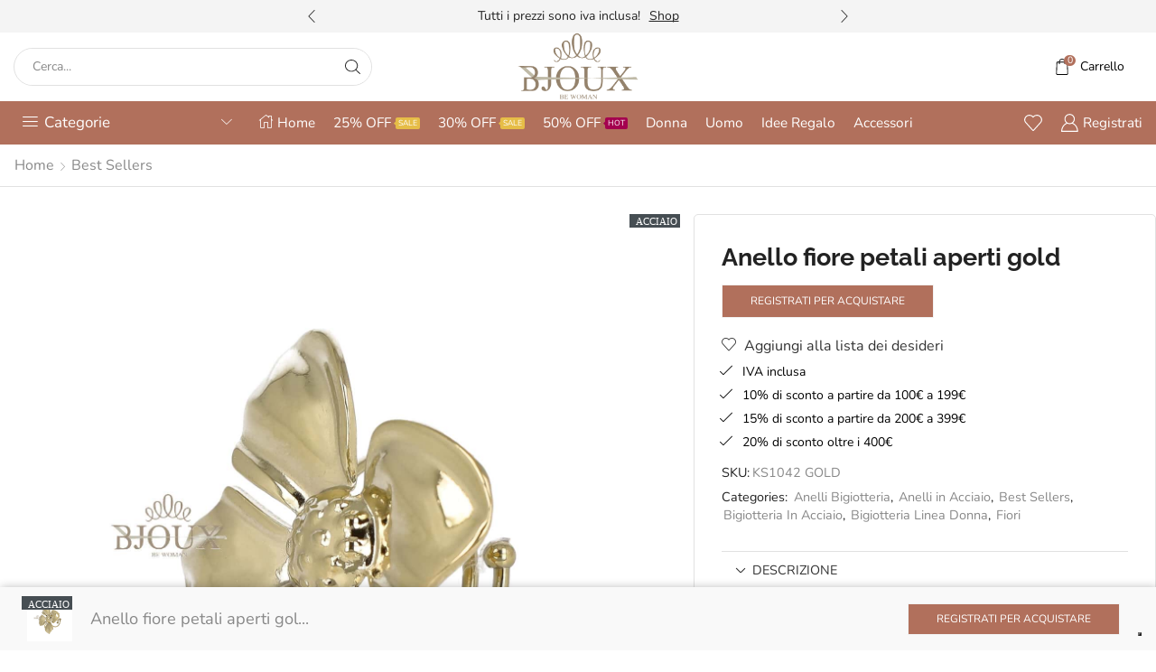

--- FILE ---
content_type: text/html; charset=UTF-8
request_url: https://bjoux.it/bijoux/anello-fiore-petali-aperti-golg/
body_size: 69366
content:

<!DOCTYPE html>
<html lang="it-IT" >
<head>
	<meta charset="UTF-8" />
	<meta name="viewport" content="width=device-width, initial-scale=1.0, maximum-scale=1.0, user-scalable=0"/>
	<title>Anello fiore petali aperti gold &#x2d; bjoux.it</title>
	<style>img:is([sizes="auto" i], [sizes^="auto," i]) { contain-intrinsic-size: 3000px 1500px }</style>
	
<!-- Google Tag Manager for WordPress by gtm4wp.com -->
<script data-cfasync="false" data-pagespeed-no-defer>
	var gtm4wp_datalayer_name = "dataLayer";
	var dataLayer = dataLayer || [];
	const gtm4wp_use_sku_instead = 1;
	const gtm4wp_currency = 'EUR';
	const gtm4wp_product_per_impression = 10;
	const gtm4wp_clear_ecommerce = false;
	const gtm4wp_datalayer_max_timeout = 2000;
</script>
<!-- End Google Tag Manager for WordPress by gtm4wp.com -->
<!-- The SEO Framework by Sybre Waaijer -->
<link rel="canonical" href="https://bjoux.it/bijoux/anello-fiore-petali-aperti-golg/" />
<meta name="description" content="Anello di bigiotteria in acciaio inossidabile con fascia regolabile. Fiore in acciaio dipinto in gold. lung.max 4 cm" />
<meta property="og:type" content="product" />
<meta property="og:locale" content="it_IT" />
<meta property="og:site_name" content="bjoux.it" />
<meta property="og:title" content="Anello fiore petali aperti gold &#x2d; bjoux.it" />
<meta property="og:description" content="Anello di bigiotteria in acciaio inossidabile con fascia regolabile. Fiore in acciaio dipinto in gold. lung.max 4 cm" />
<meta property="og:url" content="https://bjoux.it/bijoux/anello-fiore-petali-aperti-golg/" />
<meta property="og:image" content="https://bjoux.it/wp-content/uploads/2023/11/KS1042.jpg" />
<meta property="og:image:width" content="1500" />
<meta property="og:image:height" content="1500" />
<meta property="article:published_time" content="2023-11-20T12:29:39+00:00" />
<meta property="article:modified_time" content="2024-02-24T11:05:47+00:00" />
<meta name="twitter:card" content="summary_large_image" />
<meta name="twitter:title" content="Anello fiore petali aperti gold &#x2d; bjoux.it" />
<meta name="twitter:description" content="Anello di bigiotteria in acciaio inossidabile con fascia regolabile. Fiore in acciaio dipinto in gold. lung.max 4 cm" />
<meta name="twitter:image" content="https://bjoux.it/wp-content/uploads/2023/11/KS1042.jpg" />
<script type="application/ld+json">{"@context":"https://schema.org","@graph":[{"@type":"WebSite","@id":"https://bjoux.it/#/schema/WebSite","url":"https://bjoux.it/","name":"bjoux.it","description":"Bigiotteria Ingrosso Cinese","inLanguage":"it-IT","potentialAction":{"@type":"SearchAction","target":{"@type":"EntryPoint","urlTemplate":"https://bjoux.it/search/{search_term_string}/"},"query-input":"required name=search_term_string"},"publisher":{"@type":"Organization","@id":"https://bjoux.it/#/schema/Organization","name":"bjoux.it","url":"https://bjoux.it/","logo":{"@type":"ImageObject","url":"https://bjoux.it/wp-content/uploads/2019/06/cropped-bijoux_logo.png","contentUrl":"https://bjoux.it/wp-content/uploads/2019/06/cropped-bijoux_logo.png","width":512,"height":512}}},{"@type":"WebPage","@id":"https://bjoux.it/bijoux/anello-fiore-petali-aperti-golg/","url":"https://bjoux.it/bijoux/anello-fiore-petali-aperti-golg/","name":"Anello fiore petali aperti gold &#x2d; bjoux.it","description":"Anello di bigiotteria in acciaio inossidabile con fascia regolabile. Fiore in acciaio dipinto in gold. lung.max 4 cm","inLanguage":"it-IT","isPartOf":{"@id":"https://bjoux.it/#/schema/WebSite"},"potentialAction":{"@type":"ReadAction","target":"https://bjoux.it/bijoux/anello-fiore-petali-aperti-golg/"},"datePublished":"2023-11-20T12:29:39+00:00","dateModified":"2024-02-24T11:05:47+00:00"}]}</script>
<!-- / The SEO Framework by Sybre Waaijer | 4.28ms meta | 0.20ms boot -->

<link rel='dns-prefetch' href='//cdn.iubenda.com' />
<link rel='dns-prefetch' href='//www.googletagmanager.com' />
<link rel="alternate" type="application/rss+xml" title="bjoux.it &raquo; Feed" href="https://bjoux.it/feed/" />
<link rel="alternate" type="application/rss+xml" title="bjoux.it &raquo; Feed dei commenti" href="https://bjoux.it/comments/feed/" />
<style id='classic-theme-styles-inline-css' type='text/css'>
/*! This file is auto-generated */
.wp-block-button__link{color:#fff;background-color:#32373c;border-radius:9999px;box-shadow:none;text-decoration:none;padding:calc(.667em + 2px) calc(1.333em + 2px);font-size:1.125em}.wp-block-file__button{background:#32373c;color:#fff;text-decoration:none}
</style>
<link rel="stylesheet" href="https://bjoux.it/wp-content/cache/minify/300ec.css" media="all" />

<style id='dashicons-inline-css' type='text/css'>
[data-font="Dashicons"]:before {font-family: 'Dashicons' !important;content: attr(data-icon) !important;speak: none !important;font-weight: normal !important;font-variant: normal !important;text-transform: none !important;line-height: 1 !important;font-style: normal !important;-webkit-font-smoothing: antialiased !important;-moz-osx-font-smoothing: grayscale !important;}
</style>
<style id='global-styles-inline-css' type='text/css'>
:root{--wp--preset--aspect-ratio--square: 1;--wp--preset--aspect-ratio--4-3: 4/3;--wp--preset--aspect-ratio--3-4: 3/4;--wp--preset--aspect-ratio--3-2: 3/2;--wp--preset--aspect-ratio--2-3: 2/3;--wp--preset--aspect-ratio--16-9: 16/9;--wp--preset--aspect-ratio--9-16: 9/16;--wp--preset--color--black: #000000;--wp--preset--color--cyan-bluish-gray: #abb8c3;--wp--preset--color--white: #ffffff;--wp--preset--color--pale-pink: #f78da7;--wp--preset--color--vivid-red: #cf2e2e;--wp--preset--color--luminous-vivid-orange: #ff6900;--wp--preset--color--luminous-vivid-amber: #fcb900;--wp--preset--color--light-green-cyan: #7bdcb5;--wp--preset--color--vivid-green-cyan: #00d084;--wp--preset--color--pale-cyan-blue: #8ed1fc;--wp--preset--color--vivid-cyan-blue: #0693e3;--wp--preset--color--vivid-purple: #9b51e0;--wp--preset--gradient--vivid-cyan-blue-to-vivid-purple: linear-gradient(135deg,rgba(6,147,227,1) 0%,rgb(155,81,224) 100%);--wp--preset--gradient--light-green-cyan-to-vivid-green-cyan: linear-gradient(135deg,rgb(122,220,180) 0%,rgb(0,208,130) 100%);--wp--preset--gradient--luminous-vivid-amber-to-luminous-vivid-orange: linear-gradient(135deg,rgba(252,185,0,1) 0%,rgba(255,105,0,1) 100%);--wp--preset--gradient--luminous-vivid-orange-to-vivid-red: linear-gradient(135deg,rgba(255,105,0,1) 0%,rgb(207,46,46) 100%);--wp--preset--gradient--very-light-gray-to-cyan-bluish-gray: linear-gradient(135deg,rgb(238,238,238) 0%,rgb(169,184,195) 100%);--wp--preset--gradient--cool-to-warm-spectrum: linear-gradient(135deg,rgb(74,234,220) 0%,rgb(151,120,209) 20%,rgb(207,42,186) 40%,rgb(238,44,130) 60%,rgb(251,105,98) 80%,rgb(254,248,76) 100%);--wp--preset--gradient--blush-light-purple: linear-gradient(135deg,rgb(255,206,236) 0%,rgb(152,150,240) 100%);--wp--preset--gradient--blush-bordeaux: linear-gradient(135deg,rgb(254,205,165) 0%,rgb(254,45,45) 50%,rgb(107,0,62) 100%);--wp--preset--gradient--luminous-dusk: linear-gradient(135deg,rgb(255,203,112) 0%,rgb(199,81,192) 50%,rgb(65,88,208) 100%);--wp--preset--gradient--pale-ocean: linear-gradient(135deg,rgb(255,245,203) 0%,rgb(182,227,212) 50%,rgb(51,167,181) 100%);--wp--preset--gradient--electric-grass: linear-gradient(135deg,rgb(202,248,128) 0%,rgb(113,206,126) 100%);--wp--preset--gradient--midnight: linear-gradient(135deg,rgb(2,3,129) 0%,rgb(40,116,252) 100%);--wp--preset--font-size--small: 13px;--wp--preset--font-size--medium: 20px;--wp--preset--font-size--large: 36px;--wp--preset--font-size--x-large: 42px;--wp--preset--spacing--20: 0.44rem;--wp--preset--spacing--30: 0.67rem;--wp--preset--spacing--40: 1rem;--wp--preset--spacing--50: 1.5rem;--wp--preset--spacing--60: 2.25rem;--wp--preset--spacing--70: 3.38rem;--wp--preset--spacing--80: 5.06rem;--wp--preset--shadow--natural: 6px 6px 9px rgba(0, 0, 0, 0.2);--wp--preset--shadow--deep: 12px 12px 50px rgba(0, 0, 0, 0.4);--wp--preset--shadow--sharp: 6px 6px 0px rgba(0, 0, 0, 0.2);--wp--preset--shadow--outlined: 6px 6px 0px -3px rgba(255, 255, 255, 1), 6px 6px rgba(0, 0, 0, 1);--wp--preset--shadow--crisp: 6px 6px 0px rgba(0, 0, 0, 1);}:where(.is-layout-flex){gap: 0.5em;}:where(.is-layout-grid){gap: 0.5em;}body .is-layout-flex{display: flex;}.is-layout-flex{flex-wrap: wrap;align-items: center;}.is-layout-flex > :is(*, div){margin: 0;}body .is-layout-grid{display: grid;}.is-layout-grid > :is(*, div){margin: 0;}:where(.wp-block-columns.is-layout-flex){gap: 2em;}:where(.wp-block-columns.is-layout-grid){gap: 2em;}:where(.wp-block-post-template.is-layout-flex){gap: 1.25em;}:where(.wp-block-post-template.is-layout-grid){gap: 1.25em;}.has-black-color{color: var(--wp--preset--color--black) !important;}.has-cyan-bluish-gray-color{color: var(--wp--preset--color--cyan-bluish-gray) !important;}.has-white-color{color: var(--wp--preset--color--white) !important;}.has-pale-pink-color{color: var(--wp--preset--color--pale-pink) !important;}.has-vivid-red-color{color: var(--wp--preset--color--vivid-red) !important;}.has-luminous-vivid-orange-color{color: var(--wp--preset--color--luminous-vivid-orange) !important;}.has-luminous-vivid-amber-color{color: var(--wp--preset--color--luminous-vivid-amber) !important;}.has-light-green-cyan-color{color: var(--wp--preset--color--light-green-cyan) !important;}.has-vivid-green-cyan-color{color: var(--wp--preset--color--vivid-green-cyan) !important;}.has-pale-cyan-blue-color{color: var(--wp--preset--color--pale-cyan-blue) !important;}.has-vivid-cyan-blue-color{color: var(--wp--preset--color--vivid-cyan-blue) !important;}.has-vivid-purple-color{color: var(--wp--preset--color--vivid-purple) !important;}.has-black-background-color{background-color: var(--wp--preset--color--black) !important;}.has-cyan-bluish-gray-background-color{background-color: var(--wp--preset--color--cyan-bluish-gray) !important;}.has-white-background-color{background-color: var(--wp--preset--color--white) !important;}.has-pale-pink-background-color{background-color: var(--wp--preset--color--pale-pink) !important;}.has-vivid-red-background-color{background-color: var(--wp--preset--color--vivid-red) !important;}.has-luminous-vivid-orange-background-color{background-color: var(--wp--preset--color--luminous-vivid-orange) !important;}.has-luminous-vivid-amber-background-color{background-color: var(--wp--preset--color--luminous-vivid-amber) !important;}.has-light-green-cyan-background-color{background-color: var(--wp--preset--color--light-green-cyan) !important;}.has-vivid-green-cyan-background-color{background-color: var(--wp--preset--color--vivid-green-cyan) !important;}.has-pale-cyan-blue-background-color{background-color: var(--wp--preset--color--pale-cyan-blue) !important;}.has-vivid-cyan-blue-background-color{background-color: var(--wp--preset--color--vivid-cyan-blue) !important;}.has-vivid-purple-background-color{background-color: var(--wp--preset--color--vivid-purple) !important;}.has-black-border-color{border-color: var(--wp--preset--color--black) !important;}.has-cyan-bluish-gray-border-color{border-color: var(--wp--preset--color--cyan-bluish-gray) !important;}.has-white-border-color{border-color: var(--wp--preset--color--white) !important;}.has-pale-pink-border-color{border-color: var(--wp--preset--color--pale-pink) !important;}.has-vivid-red-border-color{border-color: var(--wp--preset--color--vivid-red) !important;}.has-luminous-vivid-orange-border-color{border-color: var(--wp--preset--color--luminous-vivid-orange) !important;}.has-luminous-vivid-amber-border-color{border-color: var(--wp--preset--color--luminous-vivid-amber) !important;}.has-light-green-cyan-border-color{border-color: var(--wp--preset--color--light-green-cyan) !important;}.has-vivid-green-cyan-border-color{border-color: var(--wp--preset--color--vivid-green-cyan) !important;}.has-pale-cyan-blue-border-color{border-color: var(--wp--preset--color--pale-cyan-blue) !important;}.has-vivid-cyan-blue-border-color{border-color: var(--wp--preset--color--vivid-cyan-blue) !important;}.has-vivid-purple-border-color{border-color: var(--wp--preset--color--vivid-purple) !important;}.has-vivid-cyan-blue-to-vivid-purple-gradient-background{background: var(--wp--preset--gradient--vivid-cyan-blue-to-vivid-purple) !important;}.has-light-green-cyan-to-vivid-green-cyan-gradient-background{background: var(--wp--preset--gradient--light-green-cyan-to-vivid-green-cyan) !important;}.has-luminous-vivid-amber-to-luminous-vivid-orange-gradient-background{background: var(--wp--preset--gradient--luminous-vivid-amber-to-luminous-vivid-orange) !important;}.has-luminous-vivid-orange-to-vivid-red-gradient-background{background: var(--wp--preset--gradient--luminous-vivid-orange-to-vivid-red) !important;}.has-very-light-gray-to-cyan-bluish-gray-gradient-background{background: var(--wp--preset--gradient--very-light-gray-to-cyan-bluish-gray) !important;}.has-cool-to-warm-spectrum-gradient-background{background: var(--wp--preset--gradient--cool-to-warm-spectrum) !important;}.has-blush-light-purple-gradient-background{background: var(--wp--preset--gradient--blush-light-purple) !important;}.has-blush-bordeaux-gradient-background{background: var(--wp--preset--gradient--blush-bordeaux) !important;}.has-luminous-dusk-gradient-background{background: var(--wp--preset--gradient--luminous-dusk) !important;}.has-pale-ocean-gradient-background{background: var(--wp--preset--gradient--pale-ocean) !important;}.has-electric-grass-gradient-background{background: var(--wp--preset--gradient--electric-grass) !important;}.has-midnight-gradient-background{background: var(--wp--preset--gradient--midnight) !important;}.has-small-font-size{font-size: var(--wp--preset--font-size--small) !important;}.has-medium-font-size{font-size: var(--wp--preset--font-size--medium) !important;}.has-large-font-size{font-size: var(--wp--preset--font-size--large) !important;}.has-x-large-font-size{font-size: var(--wp--preset--font-size--x-large) !important;}
:where(.wp-block-post-template.is-layout-flex){gap: 1.25em;}:where(.wp-block-post-template.is-layout-grid){gap: 1.25em;}
:where(.wp-block-columns.is-layout-flex){gap: 2em;}:where(.wp-block-columns.is-layout-grid){gap: 2em;}
:root :where(.wp-block-pullquote){font-size: 1.5em;line-height: 1.6;}
</style>
<link rel="stylesheet" href="https://bjoux.it/wp-content/cache/minify/a7639.css" media="all" />

<link rel="stylesheet" href="https://bjoux.it/wp-content/cache/minify/dea07.css" media="all" />

<style id='woocommerce-inline-inline-css' type='text/css'>
.woocommerce form .form-row .required { visibility: visible; }
</style>
<link rel="stylesheet" href="https://bjoux.it/wp-content/cache/minify/8bce9.css" media="all" />

<link rel="stylesheet" href="https://bjoux.it/wp-content/cache/minify/42622.css" media="all" />

<style id='yith_wcbm_badge_style-inline-css' type='text/css'>
.yith-wcbm-badge.yith-wcbm-badge-text.yith-wcbm-badge-51586 {
				top: 0; right: 0; 
				
				-ms-transform: ; 
				-webkit-transform: ; 
				transform: ;
				padding: 5px 3px 5px 7px;
				background-color:#464e53; border-radius: 0px 0px 0px 0px; width:15px; height:15px;
			}.yith-wcbm-badge.yith-wcbm-badge-text.yith-wcbm-badge-47300 {
				top: 0; right: 0; 
				
				-ms-transform: ; 
				-webkit-transform: ; 
				transform: ;
				padding: 5px 3px 5px 7px;
				background-color:#c0c0c0; border-radius: 0px 0px 0px 0px; width:12px; height:12px;
			}.yith-wcbm-badge.yith-wcbm-badge-text.yith-wcbm-badge-58503 {
				top: 0; right: 0; 
				
				-ms-transform: ; 
				-webkit-transform: ; 
				transform: ;
				padding: 8px 8px 8px 8px;
				background-color:#ff0000; border-radius: 0px 0px 0px 0px; width:100px; height:25px;
			}.yith-wcbm-badge.yith-wcbm-badge-text.yith-wcbm-badge-77489 {
				top: 0; right: 0; 
				
				-ms-transform: ; 
				-webkit-transform: ; 
				transform: ;
				padding: 5px 3px 5px 7px;
				background-color:#e4cfb1; border-radius: 0px 0px 0px 0px; width:12px; height:12px;
			}.yith-wcbm-badge.yith-wcbm-badge-text.yith-wcbm-badge-133729 {
				top: 0; right: 0; 
				
				-ms-transform: ; 
				-webkit-transform: ; 
				transform: ;
				padding: 2px 3px 5px 7px;
				background-color:#c0c0c0; border-radius: 0px 0px 0px 0px; width:15px; height:15px;
			}.yith-wcbm-badge.yith-wcbm-badge-text.yith-wcbm-badge-23580 {
				top: 0; left: 0; 
				
				-ms-transform: ; 
				-webkit-transform: ; 
				transform: ;
				padding: 0px 0px 0px 0px;
				background-color:#ea5374; border-radius: 0px 0px 0px 0px; width:50px; height:30px;
			}.yith-wcbm-badge.yith-wcbm-badge-text.yith-wcbm-badge-120826 {
				top: 0; right: 0; 
				
				-ms-transform: ; 
				-webkit-transform: ; 
				transform: ;
				padding: 5px 3px 5px 7px;
				background-color:#898989; border-radius: 0px 0px 0px 0px; width:15px; height:15px;
			}
</style>
<link rel="stylesheet" href="https://bjoux.it/wp-content/cache/minify/2bd09.css" media="all" />

<link rel="stylesheet" href="https://bjoux.it/wp-content/cache/minify/7c928.css" media="all" />

<link rel="stylesheet" href="https://bjoux.it/wp-content/cache/minify/28a8b.css" media="all" />

<link rel="stylesheet" href="https://bjoux.it/wp-content/cache/minify/9edac.css" media="all" />

<link rel="stylesheet" href="https://bjoux.it/wp-content/cache/minify/29b5c.css" media="all" />

<link rel="stylesheet" href="https://bjoux.it/wp-content/cache/minify/226f5.css" media="all" />

<link rel="stylesheet" href="https://bjoux.it/wp-content/cache/minify/bac53.css" media="all" />

<link rel="stylesheet" href="https://bjoux.it/wp-content/cache/minify/54c87.css" media="all" />

<link rel="stylesheet" href="https://bjoux.it/wp-content/cache/minify/af641.css" media="all" />

<link rel="stylesheet" href="https://bjoux.it/wp-content/cache/minify/4e037.css" media="all" />

<link rel="stylesheet" href="https://bjoux.it/wp-content/cache/minify/426df.css" media="all" />

<link rel="stylesheet" href="https://bjoux.it/wp-content/cache/minify/4c8e0.css" media="all" />

<link rel="stylesheet" href="https://bjoux.it/wp-content/cache/minify/cbafb.css" media="all" />

<link rel="stylesheet" href="https://bjoux.it/wp-content/cache/minify/10261.css" media="all" />

<link rel="stylesheet" href="https://bjoux.it/wp-content/cache/minify/7d10b.css" media="all" />

<link rel="stylesheet" href="https://bjoux.it/wp-content/cache/minify/8c594.css" media="all" />

<style id='xstore-icons-font-inline-css' type='text/css'>
@font-face {
				  font-family: 'xstore-icons';
				  src:
				    url('https://bjoux.it/wp-content/themes/xstore/fonts/xstore-icons-light.ttf') format('truetype'),
				    url('https://bjoux.it/wp-content/themes/xstore/fonts/xstore-icons-light.woff2') format('woff2'),
				    url('https://bjoux.it/wp-content/themes/xstore/fonts/xstore-icons-light.woff') format('woff'),
				    url('https://bjoux.it/wp-content/themes/xstore/fonts/xstore-icons-light.svg#xstore-icons') format('svg');
				  font-weight: normal;
				  font-style: normal;
				  font-display: swap;
				}
</style>
<link rel="stylesheet" href="https://bjoux.it/wp-content/cache/minify/a6182.css" media="all" />

<link rel="stylesheet" href="https://bjoux.it/wp-content/cache/minify/29751.css" media="all" />

<link rel="stylesheet" href="https://bjoux.it/wp-content/cache/minify/7d7f0.css" media="all" />

<link rel="stylesheet" href="https://bjoux.it/wp-content/cache/minify/a0da0.css" media="all" />

<link rel="stylesheet" href="https://bjoux.it/wp-content/cache/minify/02ee5.css" media="all" />

<link rel="stylesheet" href="https://bjoux.it/wp-content/cache/minify/1fc8a.css" media="all" />

<script type="text/template" id="tmpl-variation-template">
	<div class="woocommerce-variation-description">{{{ data.variation.variation_description }}}</div>
	<div class="woocommerce-variation-price">{{{ data.variation.price_html }}}</div>
	<div class="woocommerce-variation-availability">{{{ data.variation.availability_html }}}</div>
</script>
<script type="text/template" id="tmpl-unavailable-variation-template">
	<p role="alert">Questo prodotto non è disponibile. Scegli un&#039;altra combinazione.</p>
</script>
<script id="jquery-core-js-extra">
var aagb_local_object = {"ajax_url":"https:\/\/bjoux.it\/wp-admin\/admin-ajax.php","nonce":"0b37c6ee65","licensing":"","assets":"https:\/\/bjoux.it\/wp-content\/plugins\/advanced-accordion-block\/assets\/"};
</script>
<script  src="https://bjoux.it/wp-content/cache/minify/d52ed.js"></script>

<script  src="https://bjoux.it/wp-content/cache/minify/63b1f.js"></script>

<script  src="https://bjoux.it/wp-content/cache/minify/05049.js"></script>


<script  type="text/javascript" class=" _iub_cs_skip" id="iubenda-head-inline-scripts-0">
var _iub = _iub || [];
_iub.csConfiguration = {"askConsentAtCookiePolicyUpdate":true,"cookiePolicyInOtherWindow":true,"floatingPreferencesButtonDisplay":"bottom-right","invalidateConsentWithoutLog":true,"perPurposeConsent":true,"siteId":2462777,"whitelabel":false,"cookiePolicyId":53851419,"lang":"it","cookiePolicyUrl":"https://www.bjoux.it/cookie-policy", "banner":{ "acceptButtonCaptionColor":"white","acceptButtonColor":"#0073CE","acceptButtonDisplay":true,"backgroundColor":"white","closeButtonRejects":true,"customizeButtonCaptionColor":"#4D4D4D","customizeButtonColor":"#DADADA","customizeButtonDisplay":true,"explicitWithdrawal":true,"listPurposes":true,"position":"float-top-center","rejectButtonCaptionColor":"white","rejectButtonColor":"#0073CE","rejectButtonDisplay":true,"textColor":"black" }};
</script>
<script  type="text/javascript" charset="UTF-8" async="" class=" _iub_cs_skip" src="//cdn.iubenda.com/cs/iubenda_cs.js?ver=3.12.4" id="iubenda-head-scripts-0-js"></script>
<script id="gtmkit-js-before" data-cfasync="false" data-nowprocket="" data-cookieconsent="ignore">
		window.gtmkit_settings = {"datalayer_name":"dataLayer","console_log":false,"wc":{"use_sku":false,"pid_prefix":"","add_shipping_info":{"config":1},"add_payment_info":{"config":1},"view_item":{"config":0},"view_item_list":{"config":0},"wishlist":false,"css_selectors":{"product_list_select_item":".products .product:not(.product-category) a:not(.add_to_cart_button.ajax_add_to_cart,.add_to_wishlist),.wc-block-grid__products li:not(.product-category) a:not(.add_to_cart_button.ajax_add_to_cart,.add_to_wishlist),.woocommerce-grouped-product-list-item__label a:not(.add_to_wishlist)","product_list_element":".product,.wc-block-grid__product","product_list_exclude":"","product_list_add_to_cart":".add_to_cart_button.ajax_add_to_cart:not(.single_add_to_cart_button)"},"text":{"wp-block-handpicked-products":"Handpicked Products","wp-block-product-best-sellers":"Best Sellers","wp-block-product-category":"Product Category","wp-block-product-new":"New Products","wp-block-product-on-sale":"Products On Sale","wp-block-products-by-attribute":"Products By Attribute","wp-block-product-tag":"Product Tag","wp-block-product-top-rated":"Top Rated Products","shipping-tier-not-found":"Shipping tier not found","payment-method-not-found":"Payment method not found"}}};
		window.gtmkit_data = {"wc":{"currency":"EUR","is_cart":false,"is_checkout":false,"blocks":{}}};
		window.dataLayer = window.dataLayer || [];
				if (typeof gtag === "undefined") {
			function gtag(){dataLayer.push(arguments);}
			gtag('consent', 'default', {
				'ad_personalization': 'denied',
				'ad_storage': 'granted',
				'ad_user_data': 'denied',
				'analytics_storage': 'denied',
				'personalization_storage': 'denied',
				'functionality_storage': 'denied',
				'security_storage': 'denied',
							});
								} else if ( window.gtmkit_settings.console_log === 'on' ) {
			console.warn('GTM Kit: gtag is already defined')
		}		
</script>
<script id="frontjs-js-extra">
var php_vars = {"admin_url":"https:\/\/bjoux.it\/wp-admin\/admin-ajax.php","nonce":"6d704d9359"};
</script>
<script  src="https://bjoux.it/wp-content/cache/minify/8b89c.js"></script>

<script  src="https://bjoux.it/wp-content/cache/minify/36e54.js"></script>

<script  defer src="https://bjoux.it/wp-content/cache/minify/6d18f.js"></script>

<script id="wc-add-to-cart-js-extra">
var wc_add_to_cart_params = {"ajax_url":"\/wp-admin\/admin-ajax.php","wc_ajax_url":"\/?wc-ajax=%%endpoint%%","i18n_view_cart":"Visualizza carrello","cart_url":"https:\/\/bjoux.it\/cart\/","is_cart":"","cart_redirect_after_add":"no"};
</script>
<script  defer src="https://bjoux.it/wp-content/cache/minify/fc9b6.js"></script>

<script  defer src="https://bjoux.it/wp-content/cache/minify/c963b.js"></script>

<script id="wc-single-product-js-extra">
var wc_single_product_params = {"i18n_required_rating_text":"Seleziona una valutazione","i18n_rating_options":["1 stella su 5","2 stelle su 5","3 stelle su 5","4 stelle su 5","5 stelle su 5"],"i18n_product_gallery_trigger_text":"Visualizza la galleria di immagini a schermo intero","review_rating_required":"yes","flexslider":{"rtl":false,"animation":"slide","smoothHeight":true,"directionNav":false,"controlNav":"thumbnails","slideshow":false,"animationSpeed":500,"animationLoop":false,"allowOneSlide":false},"zoom_enabled":"1","zoom_options":[],"photoswipe_enabled":"","photoswipe_options":{"shareEl":false,"closeOnScroll":false,"history":false,"hideAnimationDuration":0,"showAnimationDuration":0},"flexslider_enabled":""};
</script>
<script  defer src="https://bjoux.it/wp-content/cache/minify/57069.js"></script>

<script  src="https://bjoux.it/wp-content/cache/minify/63c68.js"></script>

<script id="woocommerce-js-extra">
var woocommerce_params = {"ajax_url":"\/wp-admin\/admin-ajax.php","wc_ajax_url":"\/?wc-ajax=%%endpoint%%","i18n_password_show":"Mostra password","i18n_password_hide":"Nascondi password"};
</script>
<script  defer src="https://bjoux.it/wp-content/cache/minify/63a69.js"></script>

<script id="wt-smart-coupon-for-woo-js-extra">
var WTSmartCouponOBJ = {"ajaxurl":"https:\/\/bjoux.it\/wp-admin\/admin-ajax.php","wc_ajax_url":"https:\/\/bjoux.it\/?wc-ajax=","nonces":{"public":"dadd91842e","apply_coupon":"0e5d6d1440"},"labels":{"please_wait":"Attendi...","choose_variation":"Scegli una variante","error":"Errore! "},"shipping_method":[],"payment_method":"","is_cart":""};
</script>
<script  src="https://bjoux.it/wp-content/cache/minify/25534.js"></script>

<script id="gtmkit-container-js-after" data-cfasync="false" data-nowprocket="" data-cookieconsent="ignore">
/* Google Tag Manager */
(function(w,d,s,l,i){w[l]=w[l]||[];w[l].push({'gtm.start':
new Date().getTime(),event:'gtm.js'});var f=d.getElementsByTagName(s)[0],
j=d.createElement(s),dl=l!='dataLayer'?'&l='+l:'';j.async=true;j.src=
'https://www.googletagmanager.com/gtm.js?id='+i+dl;f.parentNode.insertBefore(j,f);
})(window,document,'script','dataLayer','GTM-K6T264Q');
/* End Google Tag Manager */
</script>
<script  defer src="https://bjoux.it/wp-content/cache/minify/72400.js"></script>

<script id="gtmkit-datalayer-js-before" data-cfasync="false" data-nowprocket="" data-cookieconsent="ignore">
const gtmkit_dataLayer_content = {"pageType":"product-page","productType":"simple","event":"view_item","ecommerce":{"items":[{"id":"139216","item_id":"139216","item_name":"Anello fiore petali aperti gold","currency":"EUR","price":5,"item_category":"Simboli","item_category2":"Fiori"}],"value":5,"currency":"EUR"}};
dataLayer.push( gtmkit_dataLayer_content );
</script>
<script  src="https://bjoux.it/wp-content/cache/minify/ec2ab.js"></script>

<script  src="https://bjoux.it/wp-content/cache/minify/8d2a7.js"></script>

<script id="wp-util-js-extra">
var _wpUtilSettings = {"ajax":{"url":"\/wp-admin\/admin-ajax.php"}};
</script>
<script  src="https://bjoux.it/wp-content/cache/minify/76d15.js"></script>

<script id="wc-add-to-cart-variation-js-extra">
var wc_add_to_cart_variation_params = {"wc_ajax_url":"\/?wc-ajax=%%endpoint%%","i18n_no_matching_variations_text":"Nessun prodotto corrisponde alla tua scelta. Prova con un'altra combinazione.","i18n_make_a_selection_text":"Seleziona le opzioni del prodotto prima di aggiungerlo al carrello.","i18n_unavailable_text":"Questo prodotto non \u00e8 disponibile. Scegli un'altra combinazione.","i18n_reset_alert_text":"La tua selezione \u00e8 stata azzerata. Seleziona le opzioni del prodotto prima di aggiungerlo al carrello."};
</script>
<script  defer src="https://bjoux.it/wp-content/cache/minify/9ed74.js"></script>

<link rel="https://api.w.org/" href="https://bjoux.it/wp-json/" /><link rel="alternate" title="JSON" type="application/json" href="https://bjoux.it/wp-json/wp/v2/product/139216" /><link rel="EditURI" type="application/rsd+xml" title="RSD" href="https://bjoux.it/xmlrpc.php?rsd" />
                                                                                                                                                                                                                                                                                                                                                                                                                                                        
<!-- Google Tag Manager for WordPress by gtm4wp.com -->
<!-- GTM Container placement set to automatic -->
<script data-cfasync="false" data-pagespeed-no-defer>
	var dataLayer_content = {"pagePostType":"product","pagePostType2":"single-product","pagePostAuthor":"Luca Giordano","customerTotalOrders":0,"customerTotalOrderValue":0,"customerFirstName":"","customerLastName":"","customerBillingFirstName":"","customerBillingLastName":"","customerBillingCompany":"","customerBillingAddress1":"","customerBillingAddress2":"","customerBillingCity":"","customerBillingState":"","customerBillingPostcode":"","customerBillingCountry":"","customerBillingEmail":"","customerBillingEmailHash":"","customerBillingPhone":"","customerShippingFirstName":"","customerShippingLastName":"","customerShippingCompany":"","customerShippingAddress1":"","customerShippingAddress2":"","customerShippingCity":"","customerShippingState":"","customerShippingPostcode":"","customerShippingCountry":"","cartContent":{"totals":{"applied_coupons":[],"discount_total":0,"subtotal":0,"total":0},"items":[]},"productRatingCounts":[],"productAverageRating":0,"productReviewCount":0,"productType":"simple","productIsVariable":0};
	dataLayer.push( dataLayer_content );
</script>
<script data-cfasync="false" data-pagespeed-no-defer>
(function(w,d,s,l,i){w[l]=w[l]||[];w[l].push({'gtm.start':
new Date().getTime(),event:'gtm.js'});var f=d.getElementsByTagName(s)[0],
j=d.createElement(s),dl=l!='dataLayer'?'&l='+l:'';j.async=true;j.src=
'//www.googletagmanager.com/gtm.js?id='+i+dl;f.parentNode.insertBefore(j,f);
})(window,document,'script','dataLayer','GTM-K6T264Q');
</script>
<!-- End Google Tag Manager for WordPress by gtm4wp.com -->			<link rel="prefetch" as="font" href="https://bjoux.it/wp-content/themes/xstore/fonts/xstore-icons-light.woff?v=9.6.1" type="font/woff">
					<link rel="prefetch" as="font" href="https://bjoux.it/wp-content/themes/xstore/fonts/xstore-icons-light.woff2?v=9.6.1" type="font/woff2">
			<noscript><style>.woocommerce-product-gallery{ opacity: 1 !important; }</style></noscript>
	<meta name="generator" content="Elementor 3.33.2; features: e_font_icon_svg, additional_custom_breakpoints; settings: css_print_method-external, google_font-enabled, font_display-auto">
			<style>
				.e-con.e-parent:nth-of-type(n+4):not(.e-lazyloaded):not(.e-no-lazyload),
				.e-con.e-parent:nth-of-type(n+4):not(.e-lazyloaded):not(.e-no-lazyload) * {
					background-image: none !important;
				}
				@media screen and (max-height: 1024px) {
					.e-con.e-parent:nth-of-type(n+3):not(.e-lazyloaded):not(.e-no-lazyload),
					.e-con.e-parent:nth-of-type(n+3):not(.e-lazyloaded):not(.e-no-lazyload) * {
						background-image: none !important;
					}
				}
				@media screen and (max-height: 640px) {
					.e-con.e-parent:nth-of-type(n+2):not(.e-lazyloaded):not(.e-no-lazyload),
					.e-con.e-parent:nth-of-type(n+2):not(.e-lazyloaded):not(.e-no-lazyload) * {
						background-image: none !important;
					}
				}
			</style>
						<meta name="theme-color" content="#FDFDFD">
			<link rel="icon" href="https://bjoux.it/wp-content/uploads/2019/06/cropped-bijoux_logo-100x100.png" sizes="32x32" />
<link rel="icon" href="https://bjoux.it/wp-content/uploads/2019/06/cropped-bijoux_logo-300x300.png" sizes="192x192" />
<link rel="apple-touch-icon" href="https://bjoux.it/wp-content/uploads/2019/06/cropped-bijoux_logo-300x300.png" />
<meta name="msapplication-TileImage" content="https://bjoux.it/wp-content/uploads/2019/06/cropped-bijoux_logo-300x300.png" />
<style id="kirki-inline-styles"></style><style type="text/css" class="et_custom-css">.btn-checkout:hover,.btn-view-wishlist:hover{opacity:1 !important}.header-top .et-toggle .et_b-icon,.header-top .et-content-dropdown .et_b-icon{background-color:#333;color:#fff;border-radius:100px;padding:5px;font-size:9px}.et_b_header-menu .secondary-menu-wrapper .menu>li.show-more a{font-size:16px}.page-heading{border-bottom:1px solid #E1E1E1;margin-bottom:40px}.product-view-default .footer-product .show-quickly{border-radius:90px !important}.et_b_header-menu .etheme-product-grid-item .footer-inner .button{display:inline-flex}@media only screen and (max-width:1220px){.header-wrapper .header-html_block2,.et_b_header-menu.et_element-top-level .menu>li:nth-last-child(1),.et_b_header-menu.et_element-top-level .menu>li:nth-last-child(2),.et_b_header-menu.et_element-top-level .menu>li:nth-last-child(3){display:none}}.header-main-menu.et_element-top-level .menu>li>a:hover,.header-main-menu.et_element-top-level .menu>.current-menu-item>a,.header-main-menu.et_element-top-level.menu-items-custom .menu>li>a:hover,.header-main-menu.et_element-top-level.menu-items-custom .menu>.current-menu-item>a{color:#fff}.header-main-menu.et_element-top-level.menu-items-custom .menu>li>a{color:#fff;background-color:#c09578;-webkit-border-radius:0;-moz-border-radius:0;border-radius:0}@media (max-width:480px){.single-product-builder .et_product-block{padding:0 15px !important;border:none !important}}.swiper-custom-right:not(.et-swiper-elementor-nav),.swiper-custom-left:not(.et-swiper-elementor-nav){background:transparent !important}@media only screen and (max-width:1500px){.swiper-custom-left,.middle-inside .swiper-entry .swiper-button-prev,.middle-inside.swiper-entry .swiper-button-prev{left:-15px}.swiper-custom-right,.middle-inside .swiper-entry .swiper-button-next,.middle-inside.swiper-entry .swiper-button-next{right:-15px}.middle-inbox .swiper-entry .swiper-button-prev,.middle-inbox.swiper-entry .swiper-button-prev{left:8px}.middle-inbox .swiper-entry .swiper-button-next,.middle-inbox.swiper-entry .swiper-button-next{right:8px}.swiper-entry:hover .swiper-custom-left,.middle-inside .swiper-entry:hover .swiper-button-prev,.middle-inside.swiper-entry:hover .swiper-button-prev{left:-5px}.swiper-entry:hover .swiper-custom-right,.middle-inside .swiper-entry:hover .swiper-button-next,.middle-inside.swiper-entry:hover .swiper-button-next{right:-5px}.middle-inbox .swiper-entry:hover .swiper-button-prev,.middle-inbox.swiper-entry:hover .swiper-button-prev{left:5px}.middle-inbox .swiper-entry:hover .swiper-button-next,.middle-inbox.swiper-entry:hover .swiper-button-next{right:5px}}@media only screen and (max-width:992px){.header-wrapper,.site-header-vertical{display:none}}@media only screen and (min-width:993px){.mobile-header-wrapper{display:none}}.swiper-container{width:auto}.content-product .product-content-image img,.category-grid img,.categoriesCarousel .category-grid img{width:100%}.etheme-elementor-slider:not(.swiper-container-initialized,.swiper-initialized) .swiper-slide{max-width:calc(100% / var(--slides-per-view,4))}.etheme-elementor-slider[data-animation]:not(.swiper-container-initialized,.swiper-initialized,[data-animation=slide],[data-animation=coverflow]) .swiper-slide{max-width:100%}body:not([data-elementor-device-mode]) .etheme-elementor-off-canvas__container{transition:none;opacity:0;visibility:hidden;position:fixed}</style></head>
<body class="wp-singular product-template-default single single-product postid-139216 wp-theme-xstore wp-child-theme-xstore-child theme-xstore woocommerce woocommerce-page woocommerce-no-js yith-wcbm-theme-xstore et_cart-type-1 et_b_dt_header-not-overlap et_b_mob_header-not-overlap breadcrumbs-type-left2  et-preloader-off et-catalog-on sticky-message-on et-secondary-menu-on et-secondary-visibility-on_hover et-enable-swatch elementor-default elementor-kit-84096" data-mode="light">

<!-- GTM Container placement set to automatic -->
<!-- Google Tag Manager (noscript) -->
				<noscript><iframe src="https://www.googletagmanager.com/ns.html?id=GTM-K6T264Q" height="0" width="0" style="display:none;visibility:hidden" aria-hidden="true"></iframe></noscript>
<!-- End Google Tag Manager (noscript) -->


<div class="template-container">

		<div class="template-content">
		<div class="page-wrapper">
			<header id="header" class="site-header sticky"  data-type="smart"><div class="header-wrapper">
<div class="header-top-wrapper ">
	<div class="header-top" data-title="Header top">
		<div class="et-row-container et-container">
			<div class="et-wrap-columns flex align-items-center">		
				
		
        <div class="et_column et_col-xs-3 et_col-xs-offset-0">
			

<div class="et_element et_b_header-html_block header-html_block1" ></div>

        </div>
			
				
		
        <div class="et_column et_col-xs-6 et_col-xs-offset-0">
			

<div class="et_promo_text_carousel swiper-entry pos-relative arrows-hovered  arrows-hovered-static">
	<div class="swiper-container stop-on-hover et_element" data-loop="true" data-speed="300" data-breakpoints="1" data-xs-slides="1" data-sm-slides="1" data-md-slides="1" data-lt-slides="1" data-slides-per-view="1" data-slides-per-group="1"  data-autoplay='4000'>
		<div class="header-promo-text et-promo-text-carousel swiper-wrapper">
							<div class="swiper-slide flex justify-content-center align-items-center">
										<span class="text-nowrap">Hai bisono di aiuto? Chiamaci ora +39 392 988 9719</span>
																<a class="text-nowrap" href="">Chiama ora</a>
									</div>
							<div class="swiper-slide flex justify-content-center align-items-center">
										<span class="text-nowrap">Tutti i prezzi sono iva inclusa!</span>
																<a class="text-nowrap" href="/shop/">Shop</a>
									</div>
							<div class="swiper-slide flex justify-content-center align-items-center">
					<span class="et_b-icon"><svg xmlns="http://www.w3.org/2000/svg" width="1em" height="1em" viewBox="0 0 24 24"><path d="M23.5 9.5c0.276 0 0.5-0.224 0.5-0.5v-4c0-0.276-0.224-0.5-0.5-0.5h-23c-0.276 0-0.5 0.224-0.5 0.5v4c0 0.276 0.224 0.5 0.5 0.5 1.379 0 2.5 1.122 2.5 2.5s-1.121 2.5-2.5 2.5c-0.276 0-0.5 0.224-0.5 0.5v4c0 0.276 0.224 0.5 0.5 0.5h23c0.276 0 0.5-0.224 0.5-0.5v-4c0-0.276-0.224-0.5-0.5-0.5-1.379 0-2.5-1.122-2.5-2.5s1.121-2.5 2.5-2.5zM20 12c0 1.76 1.306 3.221 3 3.464v3.036h-22v-3.036c1.694-0.243 3-1.704 3-3.464s-1.306-3.221-3-3.464v-3.036h22v3.036c-1.694 0.243-3 1.704-3 3.464zM6.5 10.5c-0.276 0-0.5 0.224-0.5 0.5v2c0 0.276 0.224 0.5 0.5 0.5s0.5-0.224 0.5-0.5v-2c-0-0.276-0.224-0.5-0.5-0.5zM6.5 6.5c-0.276 0-0.5 0.224-0.5 0.5v2c0 0.276 0.224 0.5 0.5 0.5s0.5-0.224 0.5-0.5v-2c-0-0.276-0.224-0.5-0.5-0.5zM6.5 14.5c-0.276 0-0.5 0.224-0.5 0.5v2c0 0.276 0.224 0.5 0.5 0.5s0.5-0.224 0.5-0.5v-2c-0-0.276-0.224-0.5-0.5-0.5zM17.5 10.5c-0.276 0-0.5 0.224-0.5 0.5v2c0 0.276 0.224 0.5 0.5 0.5s0.5-0.224 0.5-0.5v-2c0-0.276-0.224-0.5-0.5-0.5zM17.5 6.5c-0.276 0-0.5 0.224-0.5 0.5v2c0 0.276 0.224 0.5 0.5 0.5s0.5-0.224 0.5-0.5v-2c0-0.276-0.224-0.5-0.5-0.5zM17.5 14.5c-0.276 0-0.5 0.224-0.5 0.5v2c0 0.276 0.224 0.5 0.5 0.5s0.5-0.224 0.5-0.5v-2c0-0.276-0.224-0.5-0.5-0.5z"></path></svg></span>					<span class="text-nowrap">Iscriviti alla nostra Newsletter per ricevere tantissime offerte!</span>
																<a class="text-nowrap" href="https://forms.aweber.com/form/54/648765954.htm">Iscriviti Ora</a>
									</div>
					</div>
					<div class="swiper-custom-left swiper-button-prev mob-hide ">
			</div>
			<div class="swiper-custom-right swiper-button-next mob-hide ">
			</div>
					</div>
</div>

        </div>
	</div>		</div>
	</div>
</div>

<div class="header-main-wrapper ">
	<div class="header-main" data-title="Header main">
		<div class="et-row-container et-container">
			<div class="et-wrap-columns flex align-items-center">		
				
		
        <div class="et_column et_col-xs-4 et_col-xs-offset-0 pos-static">
			

<style>                .connect-block-element-LHcVc {
                    --connect-block-space: 10px;
                    margin: 0 -10px;
                }
                .et_element.connect-block-element-LHcVc > div,
                .et_element.connect-block-element-LHcVc > form.cart,
                .et_element.connect-block-element-LHcVc > .price {
                    margin: 0 10px;
                }
                                    .et_element.connect-block-element-LHcVc > .et_b_header-widget > div, 
                    .et_element.connect-block-element-LHcVc > .et_b_header-widget > ul {
                        margin-left: 10px;
                        margin-right: 10px;
                    }
                    .et_element.connect-block-element-LHcVc .widget_nav_menu .menu > li > a {
                        margin: 0 10px                    }
/*                    .et_element.connect-block-element-LHcVc .widget_nav_menu .menu .menu-item-has-children > a:after {
                        right: 10px;
                    }*/
                </style><div class="et_element et_connect-block flex flex-row connect-block-element-LHcVc align-items-center justify-content-start">

<div class="et_element et_b_header-search flex align-items-center   et-content-right justify-content-center mob-justify-content- flex-basis-full et_element-top-level et-content-dropdown" >
		
	    
        <form action="https://bjoux.it/" role="search" data-min="3" data-per-page="100"
                            class="ajax-search-form  ajax-with-suggestions input-input " method="get">
			
                <div class="input-row flex align-items-center et-overflow-hidden" data-search-mode="dark">
                    					                    <label class="screen-reader-text" for="et_b-header-search-input-33">Search input</label>
                    <input type="text" value=""
                           placeholder="Cerca..." autocomplete="off" class="form-control" id="et_b-header-search-input-33" name="s">
					
					                        <input type="hidden" name="post_type" value="product">
					
                                            <input type="hidden" name="et_search" value="true">
                    					
					                    <span class="buttons-wrapper flex flex-nowrap pos-relative">
                    <span class="clear flex-inline justify-content-center align-items-center pointer">
                        <span class="et_b-icon">
                            <svg xmlns="http://www.w3.org/2000/svg" width=".7em" height=".7em" viewBox="0 0 24 24"><path d="M13.056 12l10.728-10.704c0.144-0.144 0.216-0.336 0.216-0.552 0-0.192-0.072-0.384-0.216-0.528-0.144-0.12-0.336-0.216-0.528-0.216 0 0 0 0 0 0-0.192 0-0.408 0.072-0.528 0.216l-10.728 10.728-10.704-10.728c-0.288-0.288-0.768-0.288-1.056 0-0.168 0.144-0.24 0.336-0.24 0.528 0 0.216 0.072 0.408 0.216 0.552l10.728 10.704-10.728 10.704c-0.144 0.144-0.216 0.336-0.216 0.552s0.072 0.384 0.216 0.528c0.288 0.288 0.768 0.288 1.056 0l10.728-10.728 10.704 10.704c0.144 0.144 0.336 0.216 0.528 0.216s0.384-0.072 0.528-0.216c0.144-0.144 0.216-0.336 0.216-0.528s-0.072-0.384-0.216-0.528l-10.704-10.704z"></path></svg>
                        </span>
                    </span>
                    <button type="submit" class="search-button flex justify-content-center align-items-center pointer" aria-label="Search button">
                        <span class="et_b-loader"></span>
                    <svg xmlns="http://www.w3.org/2000/svg" width="1em" height="1em" fill="currentColor" viewBox="0 0 24 24"><path d="M23.784 22.8l-6.168-6.144c1.584-1.848 2.448-4.176 2.448-6.576 0-5.52-4.488-10.032-10.032-10.032-5.52 0-10.008 4.488-10.008 10.008s4.488 10.032 10.032 10.032c2.424 0 4.728-0.864 6.576-2.472l6.168 6.144c0.144 0.144 0.312 0.216 0.48 0.216s0.336-0.072 0.456-0.192c0.144-0.12 0.216-0.288 0.24-0.48 0-0.192-0.072-0.384-0.192-0.504zM18.696 10.080c0 4.752-3.888 8.64-8.664 8.64-4.752 0-8.64-3.888-8.64-8.664 0-4.752 3.888-8.64 8.664-8.64s8.64 3.888 8.64 8.664z"></path></svg>                    <span class="screen-reader-text">Search</span></button>
                </span>
                </div>
				
											                <div class="ajax-results-wrapper"></div>
			        </form>
		</div>
</div>        </div>
			
				
		
        <div class="et_column et_col-xs-4 et_col-xs-offset-0">
			

    <div class="et_element et_b_header-logo align-center mob-align-center et_element-top-level" >
        <a href="https://bjoux.it">
            <span><img fetchpriority="high" width="872" height="494" src="https://bjoux.it/wp-content/uploads/2025/09/bjoux-logo-app-1.png" class="et_b_header-logo-img" alt="" srcset="https://bjoux.it/wp-content/uploads/2025/09/bjoux-logo-app-1.png " 2x decoding="async" /></span><span class="fixed"><img fetchpriority="high" width="872" height="494" src="https://bjoux.it/wp-content/uploads/2025/09/bjoux-logo-app-1.png" class="et_b_header-logo-img" alt="" srcset="https://bjoux.it/wp-content/uploads/2025/09/bjoux-logo-app-1.png " 2x decoding="async" /></span>            
        </a>
    </div>

        </div>
			
				
		
        <div class="et_column et_col-xs-4 et_col-xs-offset-0 pos-static">
			

<style>                .connect-block-element-4o5RZ {
                    --connect-block-space: 10px;
                    margin: 0 -10px;
                }
                .et_element.connect-block-element-4o5RZ > div,
                .et_element.connect-block-element-4o5RZ > form.cart,
                .et_element.connect-block-element-4o5RZ > .price {
                    margin: 0 10px;
                }
                                    .et_element.connect-block-element-4o5RZ > .et_b_header-widget > div, 
                    .et_element.connect-block-element-4o5RZ > .et_b_header-widget > ul {
                        margin-left: 10px;
                        margin-right: 10px;
                    }
                    .et_element.connect-block-element-4o5RZ .widget_nav_menu .menu > li > a {
                        margin: 0 10px                    }
/*                    .et_element.connect-block-element-4o5RZ .widget_nav_menu .menu .menu-item-has-children > a:after {
                        right: 10px;
                    }*/
                </style><div class="et_element et_connect-block flex flex-row connect-block-element-4o5RZ align-items-center justify-content-end">

<div class="et_element et_b_header-html_block header-html_block2" ></div>


	

<div class="et_element et_b_header-cart  flex align-items-center cart-type1  et-quantity-top et-content-right et-off-canvas et-off-canvas-wide et-content_toggle et_element-top-level" >
	        <a href="https://bjoux.it/cart/" class=" flex flex-wrap full-width align-items-center  justify-content-center mob-justify-content-center et-toggle">
			<span class="flex-inline justify-content-center align-items-center
			">

									
					                        <span class="et_b-icon">
							<span class="et-svg"><svg xmlns="http://www.w3.org/2000/svg" width="1em" height="1em" viewBox="0 0 24 24"><path d="M20.232 5.352c-0.024-0.528-0.456-0.912-0.936-0.912h-2.736c-0.12-2.448-2.112-4.392-4.56-4.392s-4.464 1.944-4.56 4.392h-2.712c-0.528 0-0.936 0.432-0.936 0.936l-0.648 16.464c-0.024 0.552 0.168 1.104 0.552 1.512s0.888 0.624 1.464 0.624h13.68c0.552 0 1.056-0.216 1.464-0.624 0.36-0.408 0.552-0.936 0.552-1.488l-0.624-16.512zM12 1.224c1.8 0 3.288 1.416 3.408 3.216l-6.816-0.024c0.12-1.776 1.608-3.192 3.408-3.192zM7.44 5.616v1.968c0 0.336 0.264 0.6 0.6 0.6s0.6-0.264 0.6-0.6v-1.968h6.792v1.968c0 0.336 0.264 0.6 0.6 0.6s0.6-0.264 0.6-0.6v-1.968h2.472l0.624 16.224c-0.024 0.24-0.12 0.48-0.288 0.648s-0.384 0.264-0.6 0.264h-13.68c-0.24 0-0.456-0.096-0.624-0.264s-0.24-0.384-0.216-0.624l0.624-16.248h2.496z"></path></svg></span>							        <span class="et-cart-quantity et-quantity count-0">
              0            </span>
								</span>
					
					                        <span class="et-element-label inline-block mob-hide">
							Carrello						</span>
									
					
												</span>
        </a>
		        <span class="et-cart-quantity et-quantity count-0">
              0            </span>
				    <div class="et-mini-content">
		            <span class="et-toggle pos-absolute et-close full-right top">
					<svg xmlns="http://www.w3.org/2000/svg" width="0.8em" height="0.8em" viewBox="0 0 24 24">
						<path d="M13.056 12l10.728-10.704c0.144-0.144 0.216-0.336 0.216-0.552 0-0.192-0.072-0.384-0.216-0.528-0.144-0.12-0.336-0.216-0.528-0.216 0 0 0 0 0 0-0.192 0-0.408 0.072-0.528 0.216l-10.728 10.728-10.704-10.728c-0.288-0.288-0.768-0.288-1.056 0-0.168 0.144-0.24 0.336-0.24 0.528 0 0.216 0.072 0.408 0.216 0.552l10.728 10.704-10.728 10.704c-0.144 0.144-0.216 0.336-0.216 0.552s0.072 0.384 0.216 0.528c0.288 0.288 0.768 0.288 1.056 0l10.728-10.728 10.704 10.704c0.144 0.144 0.336 0.216 0.528 0.216s0.384-0.072 0.528-0.216c0.144-0.144 0.216-0.336 0.216-0.528s-0.072-0.384-0.216-0.528l-10.704-10.704z"></path>
					</svg>
				</span>
		        <div class="et-content">
			                <div class="et-mini-content-head">
                    <a href="https://bjoux.it/cart/"
                       class="cart-type2 flex justify-content-center flex-wrap top">
						                        <span class="et_b-icon">
                                    <span class="et-svg"><svg xmlns="http://www.w3.org/2000/svg" width="1em" height="1em" viewBox="0 0 24 24"><path d="M20.232 5.352c-0.024-0.528-0.456-0.912-0.936-0.912h-2.736c-0.12-2.448-2.112-4.392-4.56-4.392s-4.464 1.944-4.56 4.392h-2.712c-0.528 0-0.936 0.432-0.936 0.936l-0.648 16.464c-0.024 0.552 0.168 1.104 0.552 1.512s0.888 0.624 1.464 0.624h13.68c0.552 0 1.056-0.216 1.464-0.624 0.36-0.408 0.552-0.936 0.552-1.488l-0.624-16.512zM12 1.224c1.8 0 3.288 1.416 3.408 3.216l-6.816-0.024c0.12-1.776 1.608-3.192 3.408-3.192zM7.44 5.616v1.968c0 0.336 0.264 0.6 0.6 0.6s0.6-0.264 0.6-0.6v-1.968h6.792v1.968c0 0.336 0.264 0.6 0.6 0.6s0.6-0.264 0.6-0.6v-1.968h2.472l0.624 16.224c-0.024 0.24-0.12 0.48-0.288 0.648s-0.384 0.264-0.6 0.264h-13.68c-0.24 0-0.456-0.096-0.624-0.264s-0.24-0.384-0.216-0.624l0.624-16.248h2.496z"></path></svg></span>        <span class="et-cart-quantity et-quantity count-0">
              0            </span>
		                                </span>
                        <span class="et-element-label pos-relative inline-block">
                                    Shopping Cart                                </span>
                    </a>
                                    </div>
			
							                    <div class="widget woocommerce widget_shopping_cart">
                        <div class="widget_shopping_cart_content">
                            <div class="woocommerce-mini-cart cart_list product_list_widget ">
								        <div class="woocommerce-mini-cart__empty-message empty">
            <p>No products in the cart.</p>
			                <a class="btn" href="https://bjoux.it/shop/"><span>Return To Shop</span></a>
			        </div>
		                            </div>
                        </div>
                    </div>
							
            <div class="woocommerce-mini-cart__footer-wrapper">
				
        <div class="product_list-popup-footer-inner"  style="display: none;">

            <div class="cart-popup-footer">
                <a href="https://bjoux.it/cart/"
                   class="btn-view-cart wc-forward">Shopping cart                     (0)</a>
                <div class="cart-widget-subtotal woocommerce-mini-cart__total total"
                     data-amount="0">
					<span class="small-h">Subtotal:</span> <span class="big-coast"><span class="woocommerce-Price-amount amount"><bdi>0,00<span class="woocommerce-Price-currencySymbol">&euro;</span></bdi></span></span>                </div>
            </div>
			
			
            <p class="buttons mini-cart-buttons">
				<a href="https://bjoux.it/cart/" class="button wc-forward">Visualizza carrello</a><a href="https://bjoux.it/checkout/" class="button btn-checkout wc-forward">Checkout</a>            </p>
			
			
        </div>
		
		            </div>
        </div>
    </div>
	
		</div>

</div>        </div>
	</div>		</div>
	</div>
</div>

<div class="header-bottom-wrapper sticky">
	<div class="header-bottom" data-title="Header bottom">
		<div class="et-row-container et-container">
			<div class="et-wrap-columns flex align-items-center">		
				
		
        <div class="et_column et_col-xs-10 et_col-xs-offset-0 pos-static">
			

<style>                .connect-block-element-lFY68 {
                    --connect-block-space: 5px;
                    margin: 0 -5px;
                }
                .et_element.connect-block-element-lFY68 > div,
                .et_element.connect-block-element-lFY68 > form.cart,
                .et_element.connect-block-element-lFY68 > .price {
                    margin: 0 5px;
                }
                                    .et_element.connect-block-element-lFY68 > .et_b_header-widget > div, 
                    .et_element.connect-block-element-lFY68 > .et_b_header-widget > ul {
                        margin-left: 5px;
                        margin-right: 5px;
                    }
                    .et_element.connect-block-element-lFY68 .widget_nav_menu .menu > li > a {
                        margin: 0 5px                    }
/*                    .et_element.connect-block-element-lFY68 .widget_nav_menu .menu .menu-item-has-children > a:after {
                        right: 5px;
                    }*/
                </style><div class="et_element et_connect-block flex flex-row connect-block-element-lFY68 align-items-center justify-content-start">
 
<div class="et_element et_b_header-menu flex align-items-center header-secondary-menu  et_element-top-level" >
            <div class="secondary-menu-wrapper">
            <div class="secondary-title">
                <div class="secondary-menu-toggle">
                    <span class="et-icon et-burger"></span>
                </div>
                <span>Categorie</span>
            </div>
			<div class="menu-main-container"><ul id="menu-primary-menu" class="menu"><li id="menu-item-164908" class="menu-item menu-item-type-custom menu-item-object-custom menu-item-164908 item-level-0 item-design-dropdown columns-2 menu-label-sale"><a href="/bigiotteria/25-off/" class="item-link">25% OFF<span class="label-text">Sale</span></a></li>
<li id="menu-item-117288" class="accent-category menu-item menu-item-type-custom menu-item-object-custom menu-item-117288 item-level-0 item-design-dropdown columns-2 menu-label-sale"><a href="/bigiotteria/30-off/" class="item-link">30% OFF<span class="label-text">Sale</span></a></li>
<li id="menu-item-53007" class="accent-category menu-item menu-item-type-custom menu-item-object-custom menu-item-53007 item-level-0 item-design-dropdown columns-2 menu-label-sale"><a href="/bigiotteria/saldi/" class="item-link">50% OFF<span class="label-text">Sale</span></a></li>
<li id="menu-item-137091" class="accent-category menu-item menu-item-type-custom menu-item-object-custom menu-item-137091 item-level-0 item-design-dropdown"><a href="/bigiotteria/best-sellers/" class="item-link">Best Sellers</a></li>
<li id="menu-item-78221" class="menu-item menu-item-type-custom menu-item-object-custom menu-item-78221 item-level-0 item-design-dropdown"><a href="/bigiotteria/idee-regalo/" class="item-link">Idee Regalo</a></li>
<li id="menu-item-191405" class="menu-item menu-item-type-custom menu-item-object-custom menu-item-191405 item-level-0 item-design-dropdown"><a href="/bigiotteria/magia-di-natale/" class="item-link">Magia Di Natale</a></li>
<li id="menu-item-1201" class="menu-item menu-item-type-custom menu-item-object-custom menu-item-has-children menu-parent-item menu-item-1201 item-level-0 item-design-dropdown"><a href="/bigiotteria/linea-donna/" class="item-link">Bijoux Donna</a>
<div class="nav-sublist-dropdown"><div class="container">

<ul>
	<li id="menu-item-1157" class="menu-item menu-item-type-custom menu-item-object-custom menu-item-has-children menu-parent-item menu-item-1157 item-level-1"><a href="/bigiotteria/anelli/" class="item-link type-img position-">Anelli</a>
	<div class="nav-sublist">

	<ul>
		<li id="menu-item-85793" class="menu-item menu-item-type-custom menu-item-object-custom menu-item-85793 item-level-2"><a href="/bigiotteria/anelli-chevalier/" class="item-link type-img position-">Anelli Chevalier</a></li>
	</ul>

	</div>
</li>
	<li id="menu-item-1159" class="menu-item menu-item-type-custom menu-item-object-custom menu-item-1159 item-level-1"><a href="/bigiotteria/linea-collane-donna" class="item-link type-img position-">Collane</a></li>
	<li id="menu-item-1175" class="menu-item menu-item-type-custom menu-item-object-custom menu-item-has-children menu-parent-item menu-item-1175 item-level-1"><a href="/bigiotteria/bracciali/" class="item-link type-img position-">Bracciali</a>
	<div class="nav-sublist">

	<ul>
		<li id="menu-item-85591" class="menu-item menu-item-type-custom menu-item-object-custom menu-item-85591 item-level-2"><a href="/bigiotteria/bracciali-baciamano/" class="item-link type-img position-">Bracciale Baciamano</a></li>
	</ul>

	</div>
</li>
	<li id="menu-item-1160" class="menu-item menu-item-type-custom menu-item-object-custom menu-item-has-children menu-parent-item menu-item-1160 item-level-1"><a href="/bigiotteria/orecchini/" class="item-link type-img position-">Orecchini</a>
	<div class="nav-sublist">

	<ul>
		<li id="menu-item-120898" class="menu-item menu-item-type-custom menu-item-object-custom menu-item-120898 item-level-2"><a href="/bigiotteria/orecchini/orecchini-a-cerchio/" class="item-link type-img position-">Orecchini a cerchio</a></li>
		<li id="menu-item-149178" class="menu-item menu-item-type-custom menu-item-object-custom menu-item-149178 item-level-2"><a href="/bigiotteria/orecchini-handmade/" class="item-link type-img position-">Orecchini handmade</a></li>
		<li id="menu-item-128558" class="menu-item menu-item-type-custom menu-item-object-custom menu-item-128558 item-level-2"><a href="/bigiotteria/linea-donna/orecchini/orecchini-clips/" class="item-link type-img position-">Orecchini Clips</a></li>
		<li id="menu-item-59264" class="menu-item menu-item-type-custom menu-item-object-custom menu-item-59264 item-level-2"><a href="/bigiotteria/earcuff-e-mono-orecchino/" class="item-link type-img position-">Earcuff e Mono Orecchino</a></li>
	</ul>

	</div>
</li>
	<li id="menu-item-120680" class="menu-item menu-item-type-custom menu-item-object-custom menu-item-120680 item-level-1"><a href="/bigiotteria/piercing/" class="item-link type-img position-">Piercing</a></li>
	<li id="menu-item-11149" class="menu-item menu-item-type-custom menu-item-object-custom menu-item-11149 item-level-1"><a href="/bigiotteria/spille-gioiello/" class="item-link type-img position-">Spille Gioiello</a></li>
	<li id="menu-item-11660" class="menu-item menu-item-type-custom menu-item-object-custom menu-item-11660 item-level-1"><a href="/bigiotteria/cavigliere/" class="item-link type-img position-">Cavigliere</a></li>
	<li id="menu-item-48393" class="menu-item menu-item-type-custom menu-item-object-custom menu-item-48393 item-level-1"><a href="/bigiotteria/bigiotteria-in-argento/" class="item-link type-img position-">Bijoux In Argento</a></li>
</ul>

</div></div><!-- .nav-sublist-dropdown -->
</li>
<li id="menu-item-37430" class="menu-item menu-item-type-custom menu-item-object-custom menu-item-has-children menu-parent-item hidden menu-item-37430 item-level-0 item-design-dropdown"><a href="/bigiotteria/bigiotteria-in-acciaio/" class="item-link">Bijoux In Acciaio</a>
<div class="nav-sublist-dropdown"><div class="container">

<ul>
	<li id="menu-item-119891" class="menu-item menu-item-type-custom menu-item-object-custom menu-item-119891 item-level-1"><a href="/bigiotteria/anelli-in-acciaio" class="item-link type-img position-">Anelli Acciaio</a></li>
	<li id="menu-item-119894" class="menu-item menu-item-type-custom menu-item-object-custom menu-item-119894 item-level-1"><a href="/bigiotteria/bracciali-in-acciaio/" class="item-link type-img position-">Bracciali Acciaio</a></li>
	<li id="menu-item-119892" class="menu-item menu-item-type-custom menu-item-object-custom menu-item-119892 item-level-1"><a href="/bigiotteria/collane-in-acciaio/" class="item-link type-img position-">Collane Acciaio</a></li>
	<li id="menu-item-130510" class="menu-item menu-item-type-custom menu-item-object-custom menu-item-130510 item-level-1"><a href="/bigiotteria/cavigliere-in-acciaio/" class="item-link type-img position-">Cavigliere In Acciaio</a></li>
	<li id="menu-item-119895" class="menu-item menu-item-type-custom menu-item-object-custom menu-item-119895 item-level-1"><a href="/bigiotteria/orecchini-in-acciaio/" class="item-link type-img position-">Orecchini Acciaio</a></li>
	<li id="menu-item-120681" class="menu-item menu-item-type-custom menu-item-object-custom menu-item-120681 item-level-1"><a href="/bigiotteria/piercing/" class="item-link type-img position-">Piercing</a></li>
</ul>

</div></div><!-- .nav-sublist-dropdown -->
</li>
<li id="menu-item-139030" class="menu-item menu-item-type-custom menu-item-object-custom hidden menu-item-139030 item-level-0 item-design-dropdown"><a href="/bigiotteria/bigiotteria-in-argento/" class="item-link">Bigiotteria In Argento 925</a></li>
<li id="menu-item-133728" class="menu-item menu-item-type-custom menu-item-object-custom hidden menu-item-133728 item-level-0 item-design-dropdown"><a href="/bigiotteria/bijoux-acciaio-effetto-argento/" class="item-link">Bijoux Acciaio Effetto Argento</a></li>
<li id="menu-item-1197" class="menu-item menu-item-type-custom menu-item-object-custom menu-item-has-children menu-parent-item hidden menu-item-1197 item-level-0 item-design-dropdown"><a href="/bigiotteria/bigiotteria-da-uomo/" class="item-link">Linea Uomo</a>
<div class="nav-sublist-dropdown"><div class="container">

<ul>
	<li id="menu-item-1198" class="menu-item menu-item-type-custom menu-item-object-custom menu-item-1198 item-level-1"><a href="/bigiotteria/anelli-uomo/" class="item-link type-img position-">Anelli Uomo</a></li>
	<li id="menu-item-1200" class="menu-item menu-item-type-custom menu-item-object-custom menu-item-1200 item-level-1"><a href="/bigiotteria/collane-uomo/" class="item-link type-img position-">Collane Uomo</a></li>
	<li id="menu-item-1199" class="menu-item menu-item-type-custom menu-item-object-custom menu-item-1199 item-level-1"><a href="/bigiotteria/bracciali-uomo/" class="item-link type-img position-">Bracciali Uomo</a></li>
	<li id="menu-item-56018" class="menu-item menu-item-type-custom menu-item-object-custom menu-item-56018 item-level-1"><a href="/bigiotteria/orecchini-uomo/" class="item-link type-img position-">Orecchini Uomo</a></li>
	<li id="menu-item-2124" class="menu-item menu-item-type-custom menu-item-object-custom menu-item-2124 item-level-1"><a href="/bigiotteria/gemelli-camicia-da-uomo/" class="item-link type-img position-">Gemelli Per Camicia da Uomo</a></li>
	<li id="menu-item-112089" class="menu-item menu-item-type-custom menu-item-object-custom menu-item-112089 item-level-1"><a href="/bigiotteria/bigiotteria-da-uomo/cinture-uomo/" class="item-link type-img position-">Cinture Uomo</a></li>
	<li id="menu-item-107444" class="menu-item menu-item-type-custom menu-item-object-custom menu-item-107444 item-level-1"><a href="/bigiotteria/accessori-moda/portafogli-e-borse-uomo/" class="item-link type-img position-">Portafogli e Borse Uomo</a></li>
	<li id="menu-item-79902" class="menu-item menu-item-type-custom menu-item-object-custom menu-item-79902 item-level-1"><a href="/bigiotteria/sciarpe-da-uomo/" class="item-link type-img position-">Sciarpe da Uomo</a></li>
</ul>

</div></div><!-- .nav-sublist-dropdown -->
</li>
<li id="menu-item-148552" class="menu-item menu-item-type-custom menu-item-object-custom menu-item-has-children menu-parent-item hidden menu-item-148552 item-level-0 item-design-dropdown"><a href="/bigiotteria/packaging/" class="item-link">Packaging Bijoux</a>
<div class="nav-sublist-dropdown"><div class="container">

<ul>
	<li id="menu-item-148553" class="menu-item menu-item-type-custom menu-item-object-custom menu-item-148553 item-level-1"><a href="/bigiotteria/packaging/espositori/" class="item-link type-img position-">Espositori</a></li>
	<li id="menu-item-148554" class="menu-item menu-item-type-custom menu-item-object-custom menu-item-148554 item-level-1"><a href="/bigiotteria/packaging/utensili-bijoux-e-accessori/" class="item-link type-img position-">Utensili bijoux e accessori</a></li>
</ul>

</div></div><!-- .nav-sublist-dropdown -->
</li>
<li id="menu-item-16525" class="menu-item menu-item-type-custom menu-item-object-custom menu-item-has-children menu-parent-item hidden menu-item-16525 item-level-0 item-design-dropdown"><a href="/bigiotteria/accessori-moda/" class="item-link">Accessori Moda Donna</a>
<div class="nav-sublist-dropdown"><div class="container">

<ul>
	<li id="menu-item-10421" class="menu-item menu-item-type-custom menu-item-object-custom menu-item-10421 item-level-1"><a href="/bigiotteria/accessori-moda/accessori-capelli-donna/" class="item-link type-img position-">Accessori Capelli Donna</a></li>
	<li id="menu-item-17085" class="menu-item menu-item-type-custom menu-item-object-custom menu-item-17085 item-level-1"><a href="/bigiotteria/sciarpe-e-foulard/" class="item-link type-img position-">Sciarpe&#038;Foulard</a></li>
	<li id="menu-item-22108" class="menu-item menu-item-type-custom menu-item-object-custom menu-item-22108 item-level-1"><a href="/bigiotteria/portachiavi/" class="item-link type-img position-">Portachiavi</a></li>
	<li id="menu-item-45050" class="menu-item menu-item-type-custom menu-item-object-custom menu-item-45050 item-level-1"><a href="/bigiotteria/cappelli-da-donna/" class="item-link type-img position-">Cappelli da donna</a></li>
	<li id="menu-item-115477" class="menu-item menu-item-type-custom menu-item-object-custom menu-item-115477 item-level-1"><a href="/bigiotteria/accessori-moda/guanti/" class="item-link type-img position-">Guanti</a></li>
	<li id="menu-item-65967" class="menu-item menu-item-type-custom menu-item-object-custom menu-item-65967 item-level-1"><a href="/bigiotteria/occhiali-da-sole/" class="item-link type-img position-">Occhiali da sole</a></li>
	<li id="menu-item-108412" class="menu-item menu-item-type-custom menu-item-object-custom menu-item-108412 item-level-1"><a href="/bigiotteria/ombrelli/" class="item-link type-img position-">Ombrelli</a></li>
	<li id="menu-item-18567" class="menu-item menu-item-type-custom menu-item-object-custom menu-item-18567 item-level-1"><a href="/bigiotteria/cinture-donna/" class="item-link type-img position-">Cinture Donna</a></li>
	<li id="menu-item-156648" class="menu-item menu-item-type-custom menu-item-object-custom menu-item-156648 item-level-1"><a href="/bigiotteria/ventagli/" class="item-link type-img position-">Ventagli</a></li>
	<li id="menu-item-60542" class="menu-item menu-item-type-custom menu-item-object-custom menu-item-60542 item-level-1"><a href="/bigiotteria/phonebeads/" class="item-link type-img position-">PhoneBeads</a></li>
</ul>

</div></div><!-- .nav-sublist-dropdown -->
</li>
<li id="menu-item-90184" class="menu-item menu-item-type-custom menu-item-object-custom menu-item-has-children menu-parent-item hidden menu-item-90184 item-level-0 item-design-dropdown"><a href="/bigiotteria/borse-donna/" class="item-link">Borse Donna</a>
<div class="nav-sublist-dropdown"><div class="container">

<ul>
	<li id="menu-item-139046" class="menu-item menu-item-type-custom menu-item-object-custom menu-item-139046 item-level-1"><a href="/bigiotteria/borse-donna/borse/" class="item-link type-img position-">Borse</a></li>
	<li id="menu-item-112091" class="menu-item menu-item-type-custom menu-item-object-custom menu-item-112091 item-level-1"><a href="/bigiotteria/borse-donna/zaini/" class="item-link type-img position-">Zaini</a></li>
	<li id="menu-item-71143" class="menu-item menu-item-type-custom menu-item-object-custom menu-item-71143 item-level-1"><a href="/bigiotteria/accessori-moda/pochette/" class="item-link type-img position-">Pochette</a></li>
	<li id="menu-item-89388" class="menu-item menu-item-type-custom menu-item-object-custom menu-item-89388 item-level-1"><a href="/bigiotteria/specchietti-da-borsa/" class="item-link type-img position-">Specchietti da borsa</a></li>
	<li id="menu-item-16527" class="menu-item menu-item-type-custom menu-item-object-custom menu-item-16527 item-level-1"><a href="/bigiotteria/accessori-moda/portafogli-donna/" class="item-link type-img position-">Portafogli Donna</a></li>
</ul>

</div></div><!-- .nav-sublist-dropdown -->
</li>
<li id="menu-item-25826" class="menu-item menu-item-type-custom menu-item-object-custom menu-item-has-children menu-parent-item hidden menu-item-25826 item-level-0 item-design-dropdown"><a href="/bigiotteria/orologi/" class="item-link">Orologi</a>
<div class="nav-sublist-dropdown"><div class="container">

<ul>
	<li id="menu-item-26638" class="menu-item menu-item-type-custom menu-item-object-custom menu-item-26638 item-level-1"><a href="/bigiotteria/orologi-donna/" class="item-link type-img position-">Orologi Donna</a></li>
	<li id="menu-item-26637" class="menu-item menu-item-type-custom menu-item-object-custom menu-item-26637 item-level-1"><a href="/bigiotteria/orologi-uomo" class="item-link type-img position-">Orologi Uomo</a></li>
</ul>

</div></div><!-- .nav-sublist-dropdown -->
</li>
<li id="menu-item-17320" class="menu-item menu-item-type-custom menu-item-object-custom menu-item-has-children menu-parent-item hidden menu-item-17320 item-level-0 item-design-dropdown"><a href="/bigiotteria/profumi-online/" class="item-link">Profumi</a>
<div class="nav-sublist-dropdown"><div class="container">

<ul>
	<li id="menu-item-52362" class="menu-item menu-item-type-custom menu-item-object-custom menu-item-52362 item-level-1"><a href="/bigiotteria/profumi-per-ambiente/" class="item-link type-img position-">Profumi per ambiente</a></li>
	<li id="menu-item-17321" class="menu-item menu-item-type-custom menu-item-object-custom menu-item-17321 item-level-1"><a href="/bigiotteria/profumi/profumi-donna/" class="item-link type-img position-">Profumi Donna</a></li>
	<li id="menu-item-17324" class="menu-item menu-item-type-custom menu-item-object-custom menu-item-17324 item-level-1"><a href="/bigiotteria/profumi/profumi-uomo/" class="item-link type-img position-">Profumi Uomo</a></li>
</ul>

</div></div><!-- .nav-sublist-dropdown -->
</li>
<li id="menu-item-1195" class="menu-item menu-item-type-custom menu-item-object-custom menu-item-has-children menu-parent-item hidden menu-item-1195 item-level-0 item-design-dropdown"><a href="/bigiotteria/bijoux-e-accessori-bambine" class="item-link">Linea Bambina</a>
<div class="nav-sublist-dropdown"><div class="container">

<ul>
	<li id="menu-item-111419" class="menu-item menu-item-type-custom menu-item-object-custom menu-item-111419 item-level-1"><a href="/bigiotteria/bijoux-e-accessori-bambine/accessori-moda-bambina/" class="item-link type-img position-">Accessori Moda Bambina</a></li>
	<li id="menu-item-1162" class="menu-item menu-item-type-custom menu-item-object-custom menu-item-1162 item-level-1"><a href="/bigiotteria/bijoux-bambina/" class="item-link type-img position-">Bijoux Bambina</a></li>
	<li id="menu-item-10752" class="menu-item menu-item-type-custom menu-item-object-custom menu-item-10752 item-level-1"><a href="/bigiotteria/accessori-capelli-bambina/" class="item-link type-img position-">Capelli Bambina</a></li>
</ul>

</div></div><!-- .nav-sublist-dropdown -->
</li>
<li id="menu-item-131195" class="menu-item menu-item-type-custom menu-item-object-custom menu-item-has-children menu-parent-item hidden menu-item-131195 item-level-0 item-design-dropdown"><a href="/bigiotteria/simboli/" class="item-link">Simboli</a>
<div class="nav-sublist-dropdown"><div class="container">

<ul>
	<li id="menu-item-84946" class="menu-item menu-item-type-custom menu-item-object-custom menu-item-84946 item-level-1"><a href="/bigiotteria/simboli/animali/" class="item-link type-img position-">Animali</a></li>
	<li id="menu-item-84949" class="menu-item menu-item-type-custom menu-item-object-custom menu-item-84949 item-level-1"><a href="/bigiotteria/simboli/cobra/" class="item-link type-img position-">Cobra</a></li>
	<li id="menu-item-84944" class="menu-item menu-item-type-custom menu-item-object-custom menu-item-84944 item-level-1"><a href="/bigiotteria/simboli/albero-della-vita/" class="item-link type-img position-">Albero della vita</a></li>
	<li id="menu-item-84947" class="menu-item menu-item-type-custom menu-item-object-custom menu-item-84947 item-level-1"><a href="/bigiotteria/simboli/angeli/" class="item-link type-img position-">Angeli</a></li>
	<li id="menu-item-84938" class="menu-item menu-item-type-custom menu-item-object-custom menu-item-84938 item-level-1"><a href="/bigiotteria/simboli/cuore/" class="item-link type-img position-">Cuore</a></li>
	<li id="menu-item-90189" class="menu-item menu-item-type-custom menu-item-object-custom menu-item-90189 item-level-1"><a href="/bigiotteria/simboli/ancora/" class="item-link type-img position-">Ancora</a></li>
	<li id="menu-item-84941" class="menu-item menu-item-type-custom menu-item-object-custom menu-item-84941 item-level-1"><a href="/bigiotteria/simboli/farfalla/" class="item-link type-img position-">Farfalla</a></li>
	<li id="menu-item-84948" class="menu-item menu-item-type-custom menu-item-object-custom menu-item-84948 item-level-1"><a href="/bigiotteria/simboli/fiori/" class="item-link type-img position-">Fiori</a></li>
	<li id="menu-item-84940" class="menu-item menu-item-type-custom menu-item-object-custom menu-item-84940 item-level-1"><a href="/bigiotteria/simboli/infinito/" class="item-link type-img position-">Infinito</a></li>
	<li id="menu-item-84943" class="menu-item menu-item-type-custom menu-item-object-custom menu-item-84943 item-level-1"><a href="/bigiotteria/simboli/luna/" class="item-link type-img position-">Luna</a></li>
	<li id="menu-item-84945" class="menu-item menu-item-type-custom menu-item-object-custom menu-item-84945 item-level-1"><a href="/bigiotteria/simboli/piuma/" class="item-link type-img position-">Piuma</a></li>
	<li id="menu-item-84942" class="menu-item menu-item-type-custom menu-item-object-custom menu-item-84942 item-level-1"><a href="/bigiotteria/simboli/quadrifoglio/" class="item-link type-img position-">Quadrifoglio</a></li>
	<li id="menu-item-84939" class="menu-item menu-item-type-custom menu-item-object-custom menu-item-84939 item-level-1"><a href="/bigiotteria/simboli/stelle/" class="item-link type-img position-">Stella</a></li>
</ul>

</div></div><!-- .nav-sublist-dropdown -->
</li>
<li id="menu-item-130778" class="menu-item menu-item-type-custom menu-item-object-custom menu-item-has-children menu-parent-item hidden menu-item-130778 item-level-0 item-design-dropdown"><a href="/bigiotteria/collezioni/" class="item-link">Collezioni</a>
<div class="nav-sublist-dropdown"><div class="container">

<ul>
	<li id="menu-item-130779" class="menu-item menu-item-type-custom menu-item-object-custom menu-item-130779 item-level-1"><a href="/bigiotteria/amiche-per-sempre/" class="item-link type-img position-">Amiche per sempre</a></li>
	<li id="menu-item-130780" class="menu-item menu-item-type-custom menu-item-object-custom menu-item-130780 item-level-1"><a href="/bigiotteria/collezioni/bigiotteria-con-scritte-e-frasi/" class="item-link type-img position-">Bigiotteria con scritte e frasi</a></li>
	<li id="menu-item-130781" class="menu-item menu-item-type-custom menu-item-object-custom menu-item-130781 item-level-1"><a href="/bigiotteria/bjoux-con-lettere-e-iniziali/" class="item-link type-img position-">Bijoux con lettere e iniziali</a></li>
	<li id="menu-item-130782" class="menu-item menu-item-type-custom menu-item-object-custom menu-item-130782 item-level-1"><a href="/bigiotteria/bijoux-con-nomi/" class="item-link type-img position-">Bijoux con nomi</a></li>
	<li id="menu-item-130783" class="menu-item menu-item-type-custom menu-item-object-custom menu-item-130783 item-level-1"><a href="/bigiotteria/bijoux-portafortuna/" class="item-link type-img position-">Bijoux Portafortuna</a></li>
	<li id="menu-item-130784" class="menu-item menu-item-type-custom menu-item-object-custom menu-item-130784 item-level-1"><a href="/bigiotteria/bijoux-zodiac/" class="item-link type-img position-">Bijoux Zodiac</a></li>
	<li id="menu-item-130785" class="menu-item menu-item-type-custom menu-item-object-custom menu-item-130785 item-level-1"><a href="/bigiotteria/bracciali-dediche/" class="item-link type-img position-">Bracciali Dediche</a></li>
	<li id="menu-item-130786" class="menu-item menu-item-type-custom menu-item-object-custom menu-item-130786 item-level-1"><a href="/bigiotteria/cerimonia/" class="item-link type-img position-">Cerimonia</a></li>
	<li id="menu-item-130787" class="menu-item menu-item-type-custom menu-item-object-custom menu-item-130787 item-level-1"><a href="/bigiotteria/collezione-sacro/" class="item-link type-img position-">Collezione Sacro</a></li>
	<li id="menu-item-130788" class="menu-item menu-item-type-custom menu-item-object-custom menu-item-130788 item-level-1"><a href="/bigiotteria/collezioni/collezione-snake/" class="item-link type-img position-">Collezione Snake</a></li>
	<li id="menu-item-130789" class="menu-item menu-item-type-custom menu-item-object-custom menu-item-130789 item-level-1"><a href="/bigiotteria/collezioni/groumette-e-catene/" class="item-link type-img position-">Groumette e Catene</a></li>
	<li id="menu-item-130790" class="menu-item menu-item-type-custom menu-item-object-custom menu-item-130790 item-level-1"><a href="/bigiotteria/linea-perla/" class="item-link type-img position-">Linea Perla</a></li>
</ul>

</div></div><!-- .nav-sublist-dropdown -->
</li>
<li class="menu-item show-more" data-reverse="true"><a>Show more<i class="et-icon et-down-arrow"></i></a><a>Show less<i class="et-icon et-up-arrow"></i></a></li></ul></div>        </div>
	</div>



<div class="et_element et_b_header-menu header-main-menu flex align-items-center menu-items-underline  justify-content-center et_element-top-level" >
	<div class="menu-main-container"><ul id="menu-main-menu" class="menu"><li id="menu-item-143508" class="menu-item menu-item-type-post_type menu-item-object-page menu-item-home menu-item-143508 item-level-0 item-design-dropdown columns-2"><a href="https://bjoux.it/" class="item-link"><i class="et-icon et-home"></i>Home</a></li>
<li id="menu-item-164907" class="menu-item menu-item-type-custom menu-item-object-custom menu-item-164907 item-level-0 item-design-dropdown columns-2 menu-label-sale"><a href="/bigiotteria/25-off/" class="item-link">25% OFF<span class="label-text">Sale</span></a></li>
<li id="menu-item-164264" class="menu-item menu-item-type-custom menu-item-object-custom menu-item-164264 item-level-0 item-design-dropdown columns-2 menu-label-sale"><a href="https://bjoux.it/bigiotteria/30-off/" class="item-link">30% OFF<span class="label-text">Sale</span></a></li>
<li id="menu-item-165111" class="menu-item menu-item-type-custom menu-item-object-custom menu-item-165111 item-level-0 item-design-dropdown columns-2 menu-label-hot"><a href="/bigiotteria/saldi/" class="item-link">50% OFF<span class="label-text">Hot</span></a></li>
<li id="menu-item-143524" class="menu-item menu-item-type-taxonomy menu-item-object-product_cat current-product-ancestor current-menu-parent current-product-parent menu-item-143524 item-level-0 item-design-dropdown"><a href="https://bjoux.it/bigiotteria/linea-donna/" class="item-link">Donna</a></li>
<li id="menu-item-143525" class="menu-item menu-item-type-taxonomy menu-item-object-product_cat menu-item-143525 item-level-0 item-design-dropdown"><a href="https://bjoux.it/bigiotteria/bigiotteria-da-uomo/" class="item-link">Uomo</a></li>
<li id="menu-item-143527" class="menu-item menu-item-type-taxonomy menu-item-object-product_cat menu-item-143527 item-level-0 item-design-dropdown"><a href="https://bjoux.it/bigiotteria/idee-regalo/" class="item-link">Idee Regalo</a></li>
<li id="menu-item-143526" class="menu-item menu-item-type-taxonomy menu-item-object-product_cat menu-item-143526 item-level-0 item-design-dropdown"><a href="https://bjoux.it/bigiotteria/accessori-moda/" class="item-link">Accessori</a></li>
</ul></div></div>

</div>        </div>
			
				
		
        <div class="et_column et_col-xs-2 et_col-xs-offset-0 pos-static">
			

<style>                .connect-block-element-Nj2uC {
                    --connect-block-space: 10px;
                    margin: 0 -10px;
                }
                .et_element.connect-block-element-Nj2uC > div,
                .et_element.connect-block-element-Nj2uC > form.cart,
                .et_element.connect-block-element-Nj2uC > .price {
                    margin: 0 10px;
                }
                                    .et_element.connect-block-element-Nj2uC > .et_b_header-widget > div, 
                    .et_element.connect-block-element-Nj2uC > .et_b_header-widget > ul {
                        margin-left: 10px;
                        margin-right: 10px;
                    }
                    .et_element.connect-block-element-Nj2uC .widget_nav_menu .menu > li > a {
                        margin: 0 10px                    }
/*                    .et_element.connect-block-element-Nj2uC .widget_nav_menu .menu .menu-item-has-children > a:after {
                        right: 10px;
                    }*/
                </style><div class="et_element et_connect-block flex flex-row connect-block-element-Nj2uC align-items-center justify-content-end">

<div class="et_element et_b_header-wishlist  flex align-items-center wishlist-type1  et-content-right et-off-canvas et-off-canvas-wide et-content_toggle et_element-top-level" >
        <a href="https://bjoux.it/my-account-2/?et-wishlist-page" class=" flex flex-wrap full-width align-items-center  justify-content-start mob-justify-content-start et-toggle currentColor">
            <span class="flex-inline justify-content-center align-items-center flex-wrap">
                                    <span class="et_b-icon">
                        <span class="et-svg"><svg width="1em" height="1em" xmlns="http://www.w3.org/2000/svg" xmlns:xlink="http://www.w3.org/1999/xlink" x="0px" y="0px" viewBox="0 0 100 100" xml:space="preserve"><path d="M99.5,31.5C98.4,17.2,86.3,5.7,71.9,5.3C63.8,5,55.6,8.5,50,14.5C44.3,8.4,36.4,5,28.1,5.3C13.7,5.7,1.6,17.2,0.5,31.5
                    c-0.1,1.2-0.1,2.5-0.1,3.7c0.2,5.1,2.4,10.2,6.1,14.3l39.2,43.4c1.1,1.2,2.7,1.9,4.3,1.9c1.6,0,3.2-0.7,4.4-1.9l39.1-43.4
                    c3.7-4.1,5.8-9.1,6.1-14.3C99.6,34,99.6,32.7,99.5,31.5z M49.6,89.2L10.5,45.8c-2.8-3.1-4.5-7-4.7-10.9c0-1,0-2,0.1-3
                    C6.8,20.4,16.6,11,28.2,10.7c0.2,0,0.5,0,0.7,0c7.4,0,14.5,3.6,18.8,9.7c0.5,0.7,1.3,1.1,2.2,1.1s1.7-0.4,2.2-1.1
                    c4.5-6.3,11.8-9.9,19.6-9.7c11.6,0.4,21.4,9.7,22.4,21.2c0.1,1,0.1,2,0.1,3v0c-0.2,3.9-1.8,7.8-4.7,10.9L50.4,89.2
                    C50.2,89.4,49.7,89.3,49.6,89.2z"/></svg></span>                                            </span>
                	
	            	
	                        </span>
    </a>
	        <span class="et-wishlist-quantity et-quantity count-0">
          0        </span>
        	
    <div class="et-mini-content">
		            <span class="et-toggle pos-absolute et-close full-right top">
                <svg xmlns="http://www.w3.org/2000/svg" width="0.8em" height="0.8em" viewBox="0 0 24 24">
                    <path d="M13.056 12l10.728-10.704c0.144-0.144 0.216-0.336 0.216-0.552 0-0.192-0.072-0.384-0.216-0.528-0.144-0.12-0.336-0.216-0.528-0.216 0 0 0 0 0 0-0.192 0-0.408 0.072-0.528 0.216l-10.728 10.728-10.704-10.728c-0.288-0.288-0.768-0.288-1.056 0-0.168 0.144-0.24 0.336-0.24 0.528 0 0.216 0.072 0.408 0.216 0.552l10.728 10.704-10.728 10.704c-0.144 0.144-0.216 0.336-0.216 0.552s0.072 0.384 0.216 0.528c0.288 0.288 0.768 0.288 1.056 0l10.728-10.728 10.704 10.704c0.144 0.144 0.336 0.216 0.528 0.216s0.384-0.072 0.528-0.216c0.144-0.144 0.216-0.336 0.216-0.528s-0.072-0.384-0.216-0.528l-10.704-10.704z"></path>
                </svg>
            </span>
		        <div class="et-content">
			                <div class="et-mini-content-head">
                    <a href="https://bjoux.it/my-account-2/?et-wishlist-page"
                       class="wishlist-type2 flex justify-content-center flex-wrap right">
						                        <span class="et_b-icon">
                                <span class="et-svg"><svg width="1em" height="1em" xmlns="http://www.w3.org/2000/svg" xmlns:xlink="http://www.w3.org/1999/xlink" x="0px" y="0px" viewBox="0 0 100 100" xml:space="preserve"><path d="M99.5,31.5C98.4,17.2,86.3,5.7,71.9,5.3C63.8,5,55.6,8.5,50,14.5C44.3,8.4,36.4,5,28.1,5.3C13.7,5.7,1.6,17.2,0.5,31.5
                    c-0.1,1.2-0.1,2.5-0.1,3.7c0.2,5.1,2.4,10.2,6.1,14.3l39.2,43.4c1.1,1.2,2.7,1.9,4.3,1.9c1.6,0,3.2-0.7,4.4-1.9l39.1-43.4
                    c3.7-4.1,5.8-9.1,6.1-14.3C99.6,34,99.6,32.7,99.5,31.5z M49.6,89.2L10.5,45.8c-2.8-3.1-4.5-7-4.7-10.9c0-1,0-2,0.1-3
                    C6.8,20.4,16.6,11,28.2,10.7c0.2,0,0.5,0,0.7,0c7.4,0,14.5,3.6,18.8,9.7c0.5,0.7,1.3,1.1,2.2,1.1s1.7-0.4,2.2-1.1
                    c4.5-6.3,11.8-9.9,19.6-9.7c11.6,0.4,21.4,9.7,22.4,21.2c0.1,1,0.1,2,0.1,3v0c-0.2,3.9-1.8,7.8-4.7,10.9L50.4,89.2
                    C50.2,89.4,49.7,89.3,49.6,89.2z"/></svg></span>        <span class="et-wishlist-quantity et-quantity count-0">
          0        </span>
                                    </span>
                        <span class="et-element-label pos-relative inline-block">
                                My Wishlist                            </span>
                    </a>
                </div>
			            <div class="et_b_wishlist-dropdown product_list_widget cart_list"></div>
                    <div class="woocommerce-mini-cart__footer-wrapper">
            <div class="product_list-popup-footer-wrapper" style="display: none">
                <p class="buttons mini-cart-buttons">
                                        <a href="https://bjoux.it/my-account-2/?et-wishlist-page"
                       class="button btn-view-wishlist wc-forward">View Wishlist</a>
                                           <a href="https://bjoux.it/my-account-2/?et-wishlist-page"
                       class="button btn-checkout add-all-products">Add all to cart</a>
                                   </p>
            </div>
        </div>
                </div>
    </div>
	
	</div>


  

<div class="et_element et_b_header-account flex align-items-center  login-link account-type1 et-content-right et-content-dropdown et-content-toTop et_element-top-level" >
	
    <a href="https://bjoux.it/my-account-2/"
       class=" flex full-width align-items-center  justify-content-start mob-justify-content-start currentColor">
			<span class="flex-inline justify-content-center align-items-center flex-wrap">

				                    <span class="et_b-icon">
						<svg xmlns="http://www.w3.org/2000/svg" width="1em" height="1em" viewBox="0 0 24 24"><path d="M16.848 12.168c1.56-1.32 2.448-3.216 2.448-5.232 0-3.768-3.072-6.84-6.84-6.84s-6.864 3.072-6.864 6.84c0 2.016 0.888 3.912 2.448 5.232-4.080 1.752-6.792 6.216-6.792 11.136 0 0.36 0.288 0.672 0.672 0.672h21.072c0.36 0 0.672-0.288 0.672-0.672-0.024-4.92-2.76-9.384-6.816-11.136zM12.432 1.44c3.048 0 5.52 2.472 5.52 5.52 0 1.968-1.056 3.792-2.76 4.776l-0.048 0.024c0 0 0 0-0.024 0-0.048 0.024-0.096 0.048-0.144 0.096h-0.024c-0.792 0.408-1.632 0.624-2.544 0.624-3.048 0-5.52-2.472-5.52-5.52s2.52-5.52 5.544-5.52zM9.408 13.056c0.96 0.48 1.968 0.72 3.024 0.72s2.064-0.24 3.024-0.72c3.768 1.176 6.576 5.088 6.816 9.552h-19.68c0.264-4.44 3.048-8.376 6.816-9.552z"></path></svg>					</span>
								
				                    <span class="et-element-label inline-block mob-hide">
						Registrati					</span>
								
				
			</span>
    </a>
		
	</div>

</div>        </div>
	</div>		</div>
	</div>
</div>
</div><div class="mobile-header-wrapper">


<div class="header-main-wrapper ">
	<div class="header-main" data-title="Header main">
		<div class="et-row-container et-container">
			<div class="et-wrap-columns flex align-items-center">		
				
		
        <div class="et_column et_col-xs-2 et_col-xs-offset-0 pos-static">
			

<div class="et_element et_b_header-mobile-menu  static et-content_toggle et-off-canvas et-content-left toggles-by-arrow" data-item-click="arrow">
	
    <span class="et-element-label-wrapper flex  justify-content-start mob-justify-content-start">
			<span class="flex-inline align-items-center et-element-label pointer et-toggle valign-center" >
				<span class="et_b-icon"><svg version="1.1" xmlns="http://www.w3.org/2000/svg" width="1em" height="1em" viewBox="0 0 24 24"><path d="M0.792 5.904h22.416c0.408 0 0.744-0.336 0.744-0.744s-0.336-0.744-0.744-0.744h-22.416c-0.408 0-0.744 0.336-0.744 0.744s0.336 0.744 0.744 0.744zM23.208 11.256h-22.416c-0.408 0-0.744 0.336-0.744 0.744s0.336 0.744 0.744 0.744h22.416c0.408 0 0.744-0.336 0.744-0.744s-0.336-0.744-0.744-0.744zM23.208 18.096h-22.416c-0.408 0-0.744 0.336-0.744 0.744s0.336 0.744 0.744 0.744h22.416c0.408 0 0.744-0.336 0.744-0.744s-0.336-0.744-0.744-0.744z"></path></svg></span>							</span>
		</span>
	        <div class="et-mini-content">
			<span class="et-toggle pos-absolute et-close full-left top">
				<svg xmlns="http://www.w3.org/2000/svg" width="0.8em" height="0.8em" viewBox="0 0 24 24">
					<path d="M13.056 12l10.728-10.704c0.144-0.144 0.216-0.336 0.216-0.552 0-0.192-0.072-0.384-0.216-0.528-0.144-0.12-0.336-0.216-0.528-0.216 0 0 0 0 0 0-0.192 0-0.408 0.072-0.528 0.216l-10.728 10.728-10.704-10.728c-0.288-0.288-0.768-0.288-1.056 0-0.168 0.144-0.24 0.336-0.24 0.528 0 0.216 0.072 0.408 0.216 0.552l10.728 10.704-10.728 10.704c-0.144 0.144-0.216 0.336-0.216 0.552s0.072 0.384 0.216 0.528c0.288 0.288 0.768 0.288 1.056 0l10.728-10.728 10.704 10.704c0.144 0.144 0.336 0.216 0.528 0.216s0.384-0.072 0.528-0.216c0.144-0.144 0.216-0.336 0.216-0.528s-0.072-0.384-0.216-0.528l-10.704-10.704z"></path>
				</svg>
			</span>

            <div class="et-content mobile-menu-content children-align-inherit">
				

<div class="et_element et_b_header-search flex align-items-center   et-content-right justify-content-center flex-basis-full et-content-dropdown" >
		
	    
        <form action="https://bjoux.it/" role="search" data-min="3" data-per-page="100"
                            class="ajax-search-form  ajax-with-suggestions input-input " method="get">
			
                <div class="input-row flex align-items-center et-overflow-hidden" data-search-mode="dark">
                    					                    <label class="screen-reader-text" for="et_b-header-search-input-17">Search input</label>
                    <input type="text" value=""
                           placeholder="Cerca..." autocomplete="off" class="form-control" id="et_b-header-search-input-17" name="s">
					
					                        <input type="hidden" name="post_type" value="product">
					
                                            <input type="hidden" name="et_search" value="true">
                    					
					                    <span class="buttons-wrapper flex flex-nowrap pos-relative">
                    <span class="clear flex-inline justify-content-center align-items-center pointer">
                        <span class="et_b-icon">
                            <svg xmlns="http://www.w3.org/2000/svg" width=".7em" height=".7em" viewBox="0 0 24 24"><path d="M13.056 12l10.728-10.704c0.144-0.144 0.216-0.336 0.216-0.552 0-0.192-0.072-0.384-0.216-0.528-0.144-0.12-0.336-0.216-0.528-0.216 0 0 0 0 0 0-0.192 0-0.408 0.072-0.528 0.216l-10.728 10.728-10.704-10.728c-0.288-0.288-0.768-0.288-1.056 0-0.168 0.144-0.24 0.336-0.24 0.528 0 0.216 0.072 0.408 0.216 0.552l10.728 10.704-10.728 10.704c-0.144 0.144-0.216 0.336-0.216 0.552s0.072 0.384 0.216 0.528c0.288 0.288 0.768 0.288 1.056 0l10.728-10.728 10.704 10.704c0.144 0.144 0.336 0.216 0.528 0.216s0.384-0.072 0.528-0.216c0.144-0.144 0.216-0.336 0.216-0.528s-0.072-0.384-0.216-0.528l-10.704-10.704z"></path></svg>
                        </span>
                    </span>
                    <button type="submit" class="search-button flex justify-content-center align-items-center pointer" aria-label="Search button">
                        <span class="et_b-loader"></span>
                    <svg xmlns="http://www.w3.org/2000/svg" width="1em" height="1em" fill="currentColor" viewBox="0 0 24 24"><path d="M23.784 22.8l-6.168-6.144c1.584-1.848 2.448-4.176 2.448-6.576 0-5.52-4.488-10.032-10.032-10.032-5.52 0-10.008 4.488-10.008 10.008s4.488 10.032 10.032 10.032c2.424 0 4.728-0.864 6.576-2.472l6.168 6.144c0.144 0.144 0.312 0.216 0.48 0.216s0.336-0.072 0.456-0.192c0.144-0.12 0.216-0.288 0.24-0.48 0-0.192-0.072-0.384-0.192-0.504zM18.696 10.080c0 4.752-3.888 8.64-8.664 8.64-4.752 0-8.64-3.888-8.64-8.664 0-4.752 3.888-8.64 8.664-8.64s8.64 3.888 8.64 8.664z"></path></svg>                    <span class="screen-reader-text">Search</span></button>
                </span>
                </div>
				
											                <div class="ajax-results-wrapper"></div>
			        </form>
		</div>
                    <div class="et_element et_b_header-menu header-mobile-menu flex align-items-center"
                         data-title="Menu">
						<div class="menu-main-container"><ul id="menu-primary-menu-1" class="menu"><li id="menu-item-164908" class="menu-item menu-item-type-custom menu-item-object-custom menu-item-164908 item-level-0 item-design-dropdown columns-2 menu-label-sale"><a href="/bigiotteria/25-off/" class="item-link">25% OFF<span class="label-text">Sale</span></a></li>
<li id="menu-item-117288" class="accent-category menu-item menu-item-type-custom menu-item-object-custom menu-item-117288 item-level-0 item-design-dropdown columns-2 menu-label-sale"><a href="/bigiotteria/30-off/" class="item-link">30% OFF<span class="label-text">Sale</span></a></li>
<li id="menu-item-53007" class="accent-category menu-item menu-item-type-custom menu-item-object-custom menu-item-53007 item-level-0 item-design-dropdown columns-2 menu-label-sale"><a href="/bigiotteria/saldi/" class="item-link">50% OFF<span class="label-text">Sale</span></a></li>
<li id="menu-item-137091" class="accent-category menu-item menu-item-type-custom menu-item-object-custom menu-item-137091 item-level-0 item-design-dropdown"><a href="/bigiotteria/best-sellers/" class="item-link">Best Sellers</a></li>
<li id="menu-item-78221" class="menu-item menu-item-type-custom menu-item-object-custom menu-item-78221 item-level-0 item-design-dropdown"><a href="/bigiotteria/idee-regalo/" class="item-link">Idee Regalo</a></li>
<li id="menu-item-191405" class="menu-item menu-item-type-custom menu-item-object-custom menu-item-191405 item-level-0 item-design-dropdown"><a href="/bigiotteria/magia-di-natale/" class="item-link">Magia Di Natale</a></li>
<li id="menu-item-1201" class="menu-item menu-item-type-custom menu-item-object-custom menu-item-has-children menu-parent-item menu-item-1201 item-level-0 item-design-dropdown"><a href="/bigiotteria/linea-donna/" class="item-link">Bijoux Donna</a>
<div class="nav-sublist-dropdown"><div class="container">

<ul>
	<li id="menu-item-1157" class="menu-item menu-item-type-custom menu-item-object-custom menu-item-has-children menu-parent-item menu-item-1157 item-level-1"><a href="/bigiotteria/anelli/" class="item-link type-img position-">Anelli</a>
	<div class="nav-sublist">

	<ul>
		<li id="menu-item-85793" class="menu-item menu-item-type-custom menu-item-object-custom menu-item-85793 item-level-2"><a href="/bigiotteria/anelli-chevalier/" class="item-link type-img position-">Anelli Chevalier</a></li>
	</ul>

	</div>
</li>
	<li id="menu-item-1159" class="menu-item menu-item-type-custom menu-item-object-custom menu-item-1159 item-level-1"><a href="/bigiotteria/linea-collane-donna" class="item-link type-img position-">Collane</a></li>
	<li id="menu-item-1175" class="menu-item menu-item-type-custom menu-item-object-custom menu-item-has-children menu-parent-item menu-item-1175 item-level-1"><a href="/bigiotteria/bracciali/" class="item-link type-img position-">Bracciali</a>
	<div class="nav-sublist">

	<ul>
		<li id="menu-item-85591" class="menu-item menu-item-type-custom menu-item-object-custom menu-item-85591 item-level-2"><a href="/bigiotteria/bracciali-baciamano/" class="item-link type-img position-">Bracciale Baciamano</a></li>
	</ul>

	</div>
</li>
	<li id="menu-item-1160" class="menu-item menu-item-type-custom menu-item-object-custom menu-item-has-children menu-parent-item menu-item-1160 item-level-1"><a href="/bigiotteria/orecchini/" class="item-link type-img position-">Orecchini</a>
	<div class="nav-sublist">

	<ul>
		<li id="menu-item-120898" class="menu-item menu-item-type-custom menu-item-object-custom menu-item-120898 item-level-2"><a href="/bigiotteria/orecchini/orecchini-a-cerchio/" class="item-link type-img position-">Orecchini a cerchio</a></li>
		<li id="menu-item-149178" class="menu-item menu-item-type-custom menu-item-object-custom menu-item-149178 item-level-2"><a href="/bigiotteria/orecchini-handmade/" class="item-link type-img position-">Orecchini handmade</a></li>
		<li id="menu-item-128558" class="menu-item menu-item-type-custom menu-item-object-custom menu-item-128558 item-level-2"><a href="/bigiotteria/linea-donna/orecchini/orecchini-clips/" class="item-link type-img position-">Orecchini Clips</a></li>
		<li id="menu-item-59264" class="menu-item menu-item-type-custom menu-item-object-custom menu-item-59264 item-level-2"><a href="/bigiotteria/earcuff-e-mono-orecchino/" class="item-link type-img position-">Earcuff e Mono Orecchino</a></li>
	</ul>

	</div>
</li>
	<li id="menu-item-120680" class="menu-item menu-item-type-custom menu-item-object-custom menu-item-120680 item-level-1"><a href="/bigiotteria/piercing/" class="item-link type-img position-">Piercing</a></li>
	<li id="menu-item-11149" class="menu-item menu-item-type-custom menu-item-object-custom menu-item-11149 item-level-1"><a href="/bigiotteria/spille-gioiello/" class="item-link type-img position-">Spille Gioiello</a></li>
	<li id="menu-item-11660" class="menu-item menu-item-type-custom menu-item-object-custom menu-item-11660 item-level-1"><a href="/bigiotteria/cavigliere/" class="item-link type-img position-">Cavigliere</a></li>
	<li id="menu-item-48393" class="menu-item menu-item-type-custom menu-item-object-custom menu-item-48393 item-level-1"><a href="/bigiotteria/bigiotteria-in-argento/" class="item-link type-img position-">Bijoux In Argento</a></li>
</ul>

</div></div><!-- .nav-sublist-dropdown -->
</li>
<li id="menu-item-37430" class="menu-item menu-item-type-custom menu-item-object-custom menu-item-has-children menu-parent-item menu-item-37430 item-level-0 item-design-dropdown"><a href="/bigiotteria/bigiotteria-in-acciaio/" class="item-link">Bijoux In Acciaio</a>
<div class="nav-sublist-dropdown"><div class="container">

<ul>
	<li id="menu-item-119891" class="menu-item menu-item-type-custom menu-item-object-custom menu-item-119891 item-level-1"><a href="/bigiotteria/anelli-in-acciaio" class="item-link type-img position-">Anelli Acciaio</a></li>
	<li id="menu-item-119894" class="menu-item menu-item-type-custom menu-item-object-custom menu-item-119894 item-level-1"><a href="/bigiotteria/bracciali-in-acciaio/" class="item-link type-img position-">Bracciali Acciaio</a></li>
	<li id="menu-item-119892" class="menu-item menu-item-type-custom menu-item-object-custom menu-item-119892 item-level-1"><a href="/bigiotteria/collane-in-acciaio/" class="item-link type-img position-">Collane Acciaio</a></li>
	<li id="menu-item-130510" class="menu-item menu-item-type-custom menu-item-object-custom menu-item-130510 item-level-1"><a href="/bigiotteria/cavigliere-in-acciaio/" class="item-link type-img position-">Cavigliere In Acciaio</a></li>
	<li id="menu-item-119895" class="menu-item menu-item-type-custom menu-item-object-custom menu-item-119895 item-level-1"><a href="/bigiotteria/orecchini-in-acciaio/" class="item-link type-img position-">Orecchini Acciaio</a></li>
	<li id="menu-item-120681" class="menu-item menu-item-type-custom menu-item-object-custom menu-item-120681 item-level-1"><a href="/bigiotteria/piercing/" class="item-link type-img position-">Piercing</a></li>
</ul>

</div></div><!-- .nav-sublist-dropdown -->
</li>
<li id="menu-item-139030" class="menu-item menu-item-type-custom menu-item-object-custom menu-item-139030 item-level-0 item-design-dropdown"><a href="/bigiotteria/bigiotteria-in-argento/" class="item-link">Bigiotteria In Argento 925</a></li>
<li id="menu-item-133728" class="menu-item menu-item-type-custom menu-item-object-custom menu-item-133728 item-level-0 item-design-dropdown"><a href="/bigiotteria/bijoux-acciaio-effetto-argento/" class="item-link">Bijoux Acciaio Effetto Argento</a></li>
<li id="menu-item-1197" class="menu-item menu-item-type-custom menu-item-object-custom menu-item-has-children menu-parent-item menu-item-1197 item-level-0 item-design-dropdown"><a href="/bigiotteria/bigiotteria-da-uomo/" class="item-link">Linea Uomo</a>
<div class="nav-sublist-dropdown"><div class="container">

<ul>
	<li id="menu-item-1198" class="menu-item menu-item-type-custom menu-item-object-custom menu-item-1198 item-level-1"><a href="/bigiotteria/anelli-uomo/" class="item-link type-img position-">Anelli Uomo</a></li>
	<li id="menu-item-1200" class="menu-item menu-item-type-custom menu-item-object-custom menu-item-1200 item-level-1"><a href="/bigiotteria/collane-uomo/" class="item-link type-img position-">Collane Uomo</a></li>
	<li id="menu-item-1199" class="menu-item menu-item-type-custom menu-item-object-custom menu-item-1199 item-level-1"><a href="/bigiotteria/bracciali-uomo/" class="item-link type-img position-">Bracciali Uomo</a></li>
	<li id="menu-item-56018" class="menu-item menu-item-type-custom menu-item-object-custom menu-item-56018 item-level-1"><a href="/bigiotteria/orecchini-uomo/" class="item-link type-img position-">Orecchini Uomo</a></li>
	<li id="menu-item-2124" class="menu-item menu-item-type-custom menu-item-object-custom menu-item-2124 item-level-1"><a href="/bigiotteria/gemelli-camicia-da-uomo/" class="item-link type-img position-">Gemelli Per Camicia da Uomo</a></li>
	<li id="menu-item-112089" class="menu-item menu-item-type-custom menu-item-object-custom menu-item-112089 item-level-1"><a href="/bigiotteria/bigiotteria-da-uomo/cinture-uomo/" class="item-link type-img position-">Cinture Uomo</a></li>
	<li id="menu-item-107444" class="menu-item menu-item-type-custom menu-item-object-custom menu-item-107444 item-level-1"><a href="/bigiotteria/accessori-moda/portafogli-e-borse-uomo/" class="item-link type-img position-">Portafogli e Borse Uomo</a></li>
	<li id="menu-item-79902" class="menu-item menu-item-type-custom menu-item-object-custom menu-item-79902 item-level-1"><a href="/bigiotteria/sciarpe-da-uomo/" class="item-link type-img position-">Sciarpe da Uomo</a></li>
</ul>

</div></div><!-- .nav-sublist-dropdown -->
</li>
<li id="menu-item-148552" class="menu-item menu-item-type-custom menu-item-object-custom menu-item-has-children menu-parent-item menu-item-148552 item-level-0 item-design-dropdown"><a href="/bigiotteria/packaging/" class="item-link">Packaging Bijoux</a>
<div class="nav-sublist-dropdown"><div class="container">

<ul>
	<li id="menu-item-148553" class="menu-item menu-item-type-custom menu-item-object-custom menu-item-148553 item-level-1"><a href="/bigiotteria/packaging/espositori/" class="item-link type-img position-">Espositori</a></li>
	<li id="menu-item-148554" class="menu-item menu-item-type-custom menu-item-object-custom menu-item-148554 item-level-1"><a href="/bigiotteria/packaging/utensili-bijoux-e-accessori/" class="item-link type-img position-">Utensili bijoux e accessori</a></li>
</ul>

</div></div><!-- .nav-sublist-dropdown -->
</li>
<li id="menu-item-16525" class="menu-item menu-item-type-custom menu-item-object-custom menu-item-has-children menu-parent-item menu-item-16525 item-level-0 item-design-dropdown"><a href="/bigiotteria/accessori-moda/" class="item-link">Accessori Moda Donna</a>
<div class="nav-sublist-dropdown"><div class="container">

<ul>
	<li id="menu-item-10421" class="menu-item menu-item-type-custom menu-item-object-custom menu-item-10421 item-level-1"><a href="/bigiotteria/accessori-moda/accessori-capelli-donna/" class="item-link type-img position-">Accessori Capelli Donna</a></li>
	<li id="menu-item-17085" class="menu-item menu-item-type-custom menu-item-object-custom menu-item-17085 item-level-1"><a href="/bigiotteria/sciarpe-e-foulard/" class="item-link type-img position-">Sciarpe&#038;Foulard</a></li>
	<li id="menu-item-22108" class="menu-item menu-item-type-custom menu-item-object-custom menu-item-22108 item-level-1"><a href="/bigiotteria/portachiavi/" class="item-link type-img position-">Portachiavi</a></li>
	<li id="menu-item-45050" class="menu-item menu-item-type-custom menu-item-object-custom menu-item-45050 item-level-1"><a href="/bigiotteria/cappelli-da-donna/" class="item-link type-img position-">Cappelli da donna</a></li>
	<li id="menu-item-115477" class="menu-item menu-item-type-custom menu-item-object-custom menu-item-115477 item-level-1"><a href="/bigiotteria/accessori-moda/guanti/" class="item-link type-img position-">Guanti</a></li>
	<li id="menu-item-65967" class="menu-item menu-item-type-custom menu-item-object-custom menu-item-65967 item-level-1"><a href="/bigiotteria/occhiali-da-sole/" class="item-link type-img position-">Occhiali da sole</a></li>
	<li id="menu-item-108412" class="menu-item menu-item-type-custom menu-item-object-custom menu-item-108412 item-level-1"><a href="/bigiotteria/ombrelli/" class="item-link type-img position-">Ombrelli</a></li>
	<li id="menu-item-18567" class="menu-item menu-item-type-custom menu-item-object-custom menu-item-18567 item-level-1"><a href="/bigiotteria/cinture-donna/" class="item-link type-img position-">Cinture Donna</a></li>
	<li id="menu-item-156648" class="menu-item menu-item-type-custom menu-item-object-custom menu-item-156648 item-level-1"><a href="/bigiotteria/ventagli/" class="item-link type-img position-">Ventagli</a></li>
	<li id="menu-item-60542" class="menu-item menu-item-type-custom menu-item-object-custom menu-item-60542 item-level-1"><a href="/bigiotteria/phonebeads/" class="item-link type-img position-">PhoneBeads</a></li>
</ul>

</div></div><!-- .nav-sublist-dropdown -->
</li>
<li id="menu-item-90184" class="menu-item menu-item-type-custom menu-item-object-custom menu-item-has-children menu-parent-item menu-item-90184 item-level-0 item-design-dropdown"><a href="/bigiotteria/borse-donna/" class="item-link">Borse Donna</a>
<div class="nav-sublist-dropdown"><div class="container">

<ul>
	<li id="menu-item-139046" class="menu-item menu-item-type-custom menu-item-object-custom menu-item-139046 item-level-1"><a href="/bigiotteria/borse-donna/borse/" class="item-link type-img position-">Borse</a></li>
	<li id="menu-item-112091" class="menu-item menu-item-type-custom menu-item-object-custom menu-item-112091 item-level-1"><a href="/bigiotteria/borse-donna/zaini/" class="item-link type-img position-">Zaini</a></li>
	<li id="menu-item-71143" class="menu-item menu-item-type-custom menu-item-object-custom menu-item-71143 item-level-1"><a href="/bigiotteria/accessori-moda/pochette/" class="item-link type-img position-">Pochette</a></li>
	<li id="menu-item-89388" class="menu-item menu-item-type-custom menu-item-object-custom menu-item-89388 item-level-1"><a href="/bigiotteria/specchietti-da-borsa/" class="item-link type-img position-">Specchietti da borsa</a></li>
	<li id="menu-item-16527" class="menu-item menu-item-type-custom menu-item-object-custom menu-item-16527 item-level-1"><a href="/bigiotteria/accessori-moda/portafogli-donna/" class="item-link type-img position-">Portafogli Donna</a></li>
</ul>

</div></div><!-- .nav-sublist-dropdown -->
</li>
<li id="menu-item-25826" class="menu-item menu-item-type-custom menu-item-object-custom menu-item-has-children menu-parent-item menu-item-25826 item-level-0 item-design-dropdown"><a href="/bigiotteria/orologi/" class="item-link">Orologi</a>
<div class="nav-sublist-dropdown"><div class="container">

<ul>
	<li id="menu-item-26638" class="menu-item menu-item-type-custom menu-item-object-custom menu-item-26638 item-level-1"><a href="/bigiotteria/orologi-donna/" class="item-link type-img position-">Orologi Donna</a></li>
	<li id="menu-item-26637" class="menu-item menu-item-type-custom menu-item-object-custom menu-item-26637 item-level-1"><a href="/bigiotteria/orologi-uomo" class="item-link type-img position-">Orologi Uomo</a></li>
</ul>

</div></div><!-- .nav-sublist-dropdown -->
</li>
<li id="menu-item-17320" class="menu-item menu-item-type-custom menu-item-object-custom menu-item-has-children menu-parent-item menu-item-17320 item-level-0 item-design-dropdown"><a href="/bigiotteria/profumi-online/" class="item-link">Profumi</a>
<div class="nav-sublist-dropdown"><div class="container">

<ul>
	<li id="menu-item-52362" class="menu-item menu-item-type-custom menu-item-object-custom menu-item-52362 item-level-1"><a href="/bigiotteria/profumi-per-ambiente/" class="item-link type-img position-">Profumi per ambiente</a></li>
	<li id="menu-item-17321" class="menu-item menu-item-type-custom menu-item-object-custom menu-item-17321 item-level-1"><a href="/bigiotteria/profumi/profumi-donna/" class="item-link type-img position-">Profumi Donna</a></li>
	<li id="menu-item-17324" class="menu-item menu-item-type-custom menu-item-object-custom menu-item-17324 item-level-1"><a href="/bigiotteria/profumi/profumi-uomo/" class="item-link type-img position-">Profumi Uomo</a></li>
</ul>

</div></div><!-- .nav-sublist-dropdown -->
</li>
<li id="menu-item-1195" class="menu-item menu-item-type-custom menu-item-object-custom menu-item-has-children menu-parent-item menu-item-1195 item-level-0 item-design-dropdown"><a href="/bigiotteria/bijoux-e-accessori-bambine" class="item-link">Linea Bambina</a>
<div class="nav-sublist-dropdown"><div class="container">

<ul>
	<li id="menu-item-111419" class="menu-item menu-item-type-custom menu-item-object-custom menu-item-111419 item-level-1"><a href="/bigiotteria/bijoux-e-accessori-bambine/accessori-moda-bambina/" class="item-link type-img position-">Accessori Moda Bambina</a></li>
	<li id="menu-item-1162" class="menu-item menu-item-type-custom menu-item-object-custom menu-item-1162 item-level-1"><a href="/bigiotteria/bijoux-bambina/" class="item-link type-img position-">Bijoux Bambina</a></li>
	<li id="menu-item-10752" class="menu-item menu-item-type-custom menu-item-object-custom menu-item-10752 item-level-1"><a href="/bigiotteria/accessori-capelli-bambina/" class="item-link type-img position-">Capelli Bambina</a></li>
</ul>

</div></div><!-- .nav-sublist-dropdown -->
</li>
<li id="menu-item-131195" class="menu-item menu-item-type-custom menu-item-object-custom menu-item-has-children menu-parent-item menu-item-131195 item-level-0 item-design-dropdown"><a href="/bigiotteria/simboli/" class="item-link">Simboli</a>
<div class="nav-sublist-dropdown"><div class="container">

<ul>
	<li id="menu-item-84946" class="menu-item menu-item-type-custom menu-item-object-custom menu-item-84946 item-level-1"><a href="/bigiotteria/simboli/animali/" class="item-link type-img position-">Animali</a></li>
	<li id="menu-item-84949" class="menu-item menu-item-type-custom menu-item-object-custom menu-item-84949 item-level-1"><a href="/bigiotteria/simboli/cobra/" class="item-link type-img position-">Cobra</a></li>
	<li id="menu-item-84944" class="menu-item menu-item-type-custom menu-item-object-custom menu-item-84944 item-level-1"><a href="/bigiotteria/simboli/albero-della-vita/" class="item-link type-img position-">Albero della vita</a></li>
	<li id="menu-item-84947" class="menu-item menu-item-type-custom menu-item-object-custom menu-item-84947 item-level-1"><a href="/bigiotteria/simboli/angeli/" class="item-link type-img position-">Angeli</a></li>
	<li id="menu-item-84938" class="menu-item menu-item-type-custom menu-item-object-custom menu-item-84938 item-level-1"><a href="/bigiotteria/simboli/cuore/" class="item-link type-img position-">Cuore</a></li>
	<li id="menu-item-90189" class="menu-item menu-item-type-custom menu-item-object-custom menu-item-90189 item-level-1"><a href="/bigiotteria/simboli/ancora/" class="item-link type-img position-">Ancora</a></li>
	<li id="menu-item-84941" class="menu-item menu-item-type-custom menu-item-object-custom menu-item-84941 item-level-1"><a href="/bigiotteria/simboli/farfalla/" class="item-link type-img position-">Farfalla</a></li>
	<li id="menu-item-84948" class="menu-item menu-item-type-custom menu-item-object-custom menu-item-84948 item-level-1"><a href="/bigiotteria/simboli/fiori/" class="item-link type-img position-">Fiori</a></li>
	<li id="menu-item-84940" class="menu-item menu-item-type-custom menu-item-object-custom menu-item-84940 item-level-1"><a href="/bigiotteria/simboli/infinito/" class="item-link type-img position-">Infinito</a></li>
	<li id="menu-item-84943" class="menu-item menu-item-type-custom menu-item-object-custom menu-item-84943 item-level-1"><a href="/bigiotteria/simboli/luna/" class="item-link type-img position-">Luna</a></li>
	<li id="menu-item-84945" class="menu-item menu-item-type-custom menu-item-object-custom menu-item-84945 item-level-1"><a href="/bigiotteria/simboli/piuma/" class="item-link type-img position-">Piuma</a></li>
	<li id="menu-item-84942" class="menu-item menu-item-type-custom menu-item-object-custom menu-item-84942 item-level-1"><a href="/bigiotteria/simboli/quadrifoglio/" class="item-link type-img position-">Quadrifoglio</a></li>
	<li id="menu-item-84939" class="menu-item menu-item-type-custom menu-item-object-custom menu-item-84939 item-level-1"><a href="/bigiotteria/simboli/stelle/" class="item-link type-img position-">Stella</a></li>
</ul>

</div></div><!-- .nav-sublist-dropdown -->
</li>
<li id="menu-item-130778" class="menu-item menu-item-type-custom menu-item-object-custom menu-item-has-children menu-parent-item menu-item-130778 item-level-0 item-design-dropdown"><a href="/bigiotteria/collezioni/" class="item-link">Collezioni</a>
<div class="nav-sublist-dropdown"><div class="container">

<ul>
	<li id="menu-item-130779" class="menu-item menu-item-type-custom menu-item-object-custom menu-item-130779 item-level-1"><a href="/bigiotteria/amiche-per-sempre/" class="item-link type-img position-">Amiche per sempre</a></li>
	<li id="menu-item-130780" class="menu-item menu-item-type-custom menu-item-object-custom menu-item-130780 item-level-1"><a href="/bigiotteria/collezioni/bigiotteria-con-scritte-e-frasi/" class="item-link type-img position-">Bigiotteria con scritte e frasi</a></li>
	<li id="menu-item-130781" class="menu-item menu-item-type-custom menu-item-object-custom menu-item-130781 item-level-1"><a href="/bigiotteria/bjoux-con-lettere-e-iniziali/" class="item-link type-img position-">Bijoux con lettere e iniziali</a></li>
	<li id="menu-item-130782" class="menu-item menu-item-type-custom menu-item-object-custom menu-item-130782 item-level-1"><a href="/bigiotteria/bijoux-con-nomi/" class="item-link type-img position-">Bijoux con nomi</a></li>
	<li id="menu-item-130783" class="menu-item menu-item-type-custom menu-item-object-custom menu-item-130783 item-level-1"><a href="/bigiotteria/bijoux-portafortuna/" class="item-link type-img position-">Bijoux Portafortuna</a></li>
	<li id="menu-item-130784" class="menu-item menu-item-type-custom menu-item-object-custom menu-item-130784 item-level-1"><a href="/bigiotteria/bijoux-zodiac/" class="item-link type-img position-">Bijoux Zodiac</a></li>
	<li id="menu-item-130785" class="menu-item menu-item-type-custom menu-item-object-custom menu-item-130785 item-level-1"><a href="/bigiotteria/bracciali-dediche/" class="item-link type-img position-">Bracciali Dediche</a></li>
	<li id="menu-item-130786" class="menu-item menu-item-type-custom menu-item-object-custom menu-item-130786 item-level-1"><a href="/bigiotteria/cerimonia/" class="item-link type-img position-">Cerimonia</a></li>
	<li id="menu-item-130787" class="menu-item menu-item-type-custom menu-item-object-custom menu-item-130787 item-level-1"><a href="/bigiotteria/collezione-sacro/" class="item-link type-img position-">Collezione Sacro</a></li>
	<li id="menu-item-130788" class="menu-item menu-item-type-custom menu-item-object-custom menu-item-130788 item-level-1"><a href="/bigiotteria/collezioni/collezione-snake/" class="item-link type-img position-">Collezione Snake</a></li>
	<li id="menu-item-130789" class="menu-item menu-item-type-custom menu-item-object-custom menu-item-130789 item-level-1"><a href="/bigiotteria/collezioni/groumette-e-catene/" class="item-link type-img position-">Groumette e Catene</a></li>
	<li id="menu-item-130790" class="menu-item menu-item-type-custom menu-item-object-custom menu-item-130790 item-level-1"><a href="/bigiotteria/linea-perla/" class="item-link type-img position-">Linea Perla</a></li>
</ul>

</div></div><!-- .nav-sublist-dropdown -->
</li>
</ul></div>                    </div>
				            </div>
        </div>
	</div>
        </div>
			
				
		
        <div class="et_column et_col-xs-1 et_col-xs-offset-0">
			

<div class="et_element et_b_header-wishlist  flex align-items-center wishlist-type1  et-content-right et-off-canvas et-off-canvas-wide et-content_toggle et_element-top-level" >
        <a href="https://bjoux.it/my-account-2/?et-wishlist-page" class=" flex flex-wrap full-width align-items-center  justify-content-start mob-justify-content-start et-toggle currentColor">
            <span class="flex-inline justify-content-center align-items-center flex-wrap">
                                    <span class="et_b-icon">
                        <span class="et-svg"><svg width="1em" height="1em" xmlns="http://www.w3.org/2000/svg" xmlns:xlink="http://www.w3.org/1999/xlink" x="0px" y="0px" viewBox="0 0 100 100" xml:space="preserve"><path d="M99.5,31.5C98.4,17.2,86.3,5.7,71.9,5.3C63.8,5,55.6,8.5,50,14.5C44.3,8.4,36.4,5,28.1,5.3C13.7,5.7,1.6,17.2,0.5,31.5
                    c-0.1,1.2-0.1,2.5-0.1,3.7c0.2,5.1,2.4,10.2,6.1,14.3l39.2,43.4c1.1,1.2,2.7,1.9,4.3,1.9c1.6,0,3.2-0.7,4.4-1.9l39.1-43.4
                    c3.7-4.1,5.8-9.1,6.1-14.3C99.6,34,99.6,32.7,99.5,31.5z M49.6,89.2L10.5,45.8c-2.8-3.1-4.5-7-4.7-10.9c0-1,0-2,0.1-3
                    C6.8,20.4,16.6,11,28.2,10.7c0.2,0,0.5,0,0.7,0c7.4,0,14.5,3.6,18.8,9.7c0.5,0.7,1.3,1.1,2.2,1.1s1.7-0.4,2.2-1.1
                    c4.5-6.3,11.8-9.9,19.6-9.7c11.6,0.4,21.4,9.7,22.4,21.2c0.1,1,0.1,2,0.1,3v0c-0.2,3.9-1.8,7.8-4.7,10.9L50.4,89.2
                    C50.2,89.4,49.7,89.3,49.6,89.2z"/></svg></span>                                            </span>
                	
	            	
	                        </span>
    </a>
	        <span class="et-wishlist-quantity et-quantity count-0">
          0        </span>
        	
    <div class="et-mini-content">
		            <span class="et-toggle pos-absolute et-close full-right top">
                <svg xmlns="http://www.w3.org/2000/svg" width="0.8em" height="0.8em" viewBox="0 0 24 24">
                    <path d="M13.056 12l10.728-10.704c0.144-0.144 0.216-0.336 0.216-0.552 0-0.192-0.072-0.384-0.216-0.528-0.144-0.12-0.336-0.216-0.528-0.216 0 0 0 0 0 0-0.192 0-0.408 0.072-0.528 0.216l-10.728 10.728-10.704-10.728c-0.288-0.288-0.768-0.288-1.056 0-0.168 0.144-0.24 0.336-0.24 0.528 0 0.216 0.072 0.408 0.216 0.552l10.728 10.704-10.728 10.704c-0.144 0.144-0.216 0.336-0.216 0.552s0.072 0.384 0.216 0.528c0.288 0.288 0.768 0.288 1.056 0l10.728-10.728 10.704 10.704c0.144 0.144 0.336 0.216 0.528 0.216s0.384-0.072 0.528-0.216c0.144-0.144 0.216-0.336 0.216-0.528s-0.072-0.384-0.216-0.528l-10.704-10.704z"></path>
                </svg>
            </span>
		        <div class="et-content">
			                <div class="et-mini-content-head">
                    <a href="https://bjoux.it/my-account-2/?et-wishlist-page"
                       class="wishlist-type2 flex justify-content-center flex-wrap right">
						                        <span class="et_b-icon">
                                <span class="et-svg"><svg width="1em" height="1em" xmlns="http://www.w3.org/2000/svg" xmlns:xlink="http://www.w3.org/1999/xlink" x="0px" y="0px" viewBox="0 0 100 100" xml:space="preserve"><path d="M99.5,31.5C98.4,17.2,86.3,5.7,71.9,5.3C63.8,5,55.6,8.5,50,14.5C44.3,8.4,36.4,5,28.1,5.3C13.7,5.7,1.6,17.2,0.5,31.5
                    c-0.1,1.2-0.1,2.5-0.1,3.7c0.2,5.1,2.4,10.2,6.1,14.3l39.2,43.4c1.1,1.2,2.7,1.9,4.3,1.9c1.6,0,3.2-0.7,4.4-1.9l39.1-43.4
                    c3.7-4.1,5.8-9.1,6.1-14.3C99.6,34,99.6,32.7,99.5,31.5z M49.6,89.2L10.5,45.8c-2.8-3.1-4.5-7-4.7-10.9c0-1,0-2,0.1-3
                    C6.8,20.4,16.6,11,28.2,10.7c0.2,0,0.5,0,0.7,0c7.4,0,14.5,3.6,18.8,9.7c0.5,0.7,1.3,1.1,2.2,1.1s1.7-0.4,2.2-1.1
                    c4.5-6.3,11.8-9.9,19.6-9.7c11.6,0.4,21.4,9.7,22.4,21.2c0.1,1,0.1,2,0.1,3v0c-0.2,3.9-1.8,7.8-4.7,10.9L50.4,89.2
                    C50.2,89.4,49.7,89.3,49.6,89.2z"/></svg></span>        <span class="et-wishlist-quantity et-quantity count-0">
          0        </span>
                                    </span>
                        <span class="et-element-label pos-relative inline-block">
                                My Wishlist                            </span>
                    </a>
                </div>
			            <div class="et_b_wishlist-dropdown product_list_widget cart_list"></div>
                    <div class="woocommerce-mini-cart__footer-wrapper">
            <div class="product_list-popup-footer-wrapper" style="display: none">
                <p class="buttons mini-cart-buttons">
                                        <a href="https://bjoux.it/my-account-2/?et-wishlist-page"
                       class="button btn-view-wishlist wc-forward">View Wishlist</a>
                                           <a href="https://bjoux.it/my-account-2/?et-wishlist-page"
                       class="button btn-checkout add-all-products">Add all to cart</a>
                                   </p>
            </div>
        </div>
                </div>
    </div>
	
	</div>

        </div>
			
				
		
        <div class="et_column et_col-xs-6 et_col-xs-offset-0">
			

    <div class="et_element et_b_header-logo align-center mob-align-center et_element-top-level" >
        <a href="https://bjoux.it">
            <span><img fetchpriority="high" width="872" height="494" src="https://bjoux.it/wp-content/uploads/2025/09/bjoux-logo-app-1.png" class="et_b_header-logo-img" alt="" srcset="https://bjoux.it/wp-content/uploads/2025/09/bjoux-logo-app-1.png " 2x decoding="async" /></span><span class="fixed"><img fetchpriority="high" width="872" height="494" src="https://bjoux.it/wp-content/uploads/2025/09/bjoux-logo-app-1.png" class="et_b_header-logo-img" alt="" srcset="https://bjoux.it/wp-content/uploads/2025/09/bjoux-logo-app-1.png " 2x decoding="async" /></span>            
        </a>
    </div>

        </div>
			
				
		
        <div class="et_column et_col-xs-1 et_col-xs-offset-0">
			
  

<div class="et_element et_b_header-account flex align-items-center  login-link account-type1 et-content-right et-content-dropdown et-content-toTop et_element-top-level" >
	
    <a href="https://bjoux.it/my-account-2/"
       class=" flex full-width align-items-center  justify-content-start mob-justify-content-start currentColor">
			<span class="flex-inline justify-content-center align-items-center flex-wrap">

				                    <span class="et_b-icon">
						<svg xmlns="http://www.w3.org/2000/svg" width="1em" height="1em" viewBox="0 0 24 24"><path d="M16.848 12.168c1.56-1.32 2.448-3.216 2.448-5.232 0-3.768-3.072-6.84-6.84-6.84s-6.864 3.072-6.864 6.84c0 2.016 0.888 3.912 2.448 5.232-4.080 1.752-6.792 6.216-6.792 11.136 0 0.36 0.288 0.672 0.672 0.672h21.072c0.36 0 0.672-0.288 0.672-0.672-0.024-4.92-2.76-9.384-6.816-11.136zM12.432 1.44c3.048 0 5.52 2.472 5.52 5.52 0 1.968-1.056 3.792-2.76 4.776l-0.048 0.024c0 0 0 0-0.024 0-0.048 0.024-0.096 0.048-0.144 0.096h-0.024c-0.792 0.408-1.632 0.624-2.544 0.624-3.048 0-5.52-2.472-5.52-5.52s2.52-5.52 5.544-5.52zM9.408 13.056c0.96 0.48 1.968 0.72 3.024 0.72s2.064-0.24 3.024-0.72c3.768 1.176 6.576 5.088 6.816 9.552h-19.68c0.264-4.44 3.048-8.376 6.816-9.552z"></path></svg>					</span>
								
				                    <span class="et-element-label inline-block mob-hide">
						Registrati					</span>
								
				
			</span>
    </a>
		
	</div>

        </div>
			
				
		
        <div class="et_column et_col-xs-2 et_col-xs-offset-0">
			
	

<div class="et_element et_b_header-cart  flex align-items-center cart-type1  et-quantity-top et-content-right et-off-canvas et-off-canvas-wide et-content_toggle et_element-top-level" >
	        <a href="https://bjoux.it/cart/" class=" flex flex-wrap full-width align-items-center  justify-content-center mob-justify-content-center et-toggle">
			<span class="flex-inline justify-content-center align-items-center
			">

									
					                        <span class="et_b-icon">
							<span class="et-svg"><svg xmlns="http://www.w3.org/2000/svg" width="1em" height="1em" viewBox="0 0 24 24"><path d="M20.232 5.352c-0.024-0.528-0.456-0.912-0.936-0.912h-2.736c-0.12-2.448-2.112-4.392-4.56-4.392s-4.464 1.944-4.56 4.392h-2.712c-0.528 0-0.936 0.432-0.936 0.936l-0.648 16.464c-0.024 0.552 0.168 1.104 0.552 1.512s0.888 0.624 1.464 0.624h13.68c0.552 0 1.056-0.216 1.464-0.624 0.36-0.408 0.552-0.936 0.552-1.488l-0.624-16.512zM12 1.224c1.8 0 3.288 1.416 3.408 3.216l-6.816-0.024c0.12-1.776 1.608-3.192 3.408-3.192zM7.44 5.616v1.968c0 0.336 0.264 0.6 0.6 0.6s0.6-0.264 0.6-0.6v-1.968h6.792v1.968c0 0.336 0.264 0.6 0.6 0.6s0.6-0.264 0.6-0.6v-1.968h2.472l0.624 16.224c-0.024 0.24-0.12 0.48-0.288 0.648s-0.384 0.264-0.6 0.264h-13.68c-0.24 0-0.456-0.096-0.624-0.264s-0.24-0.384-0.216-0.624l0.624-16.248h2.496z"></path></svg></span>							        <span class="et-cart-quantity et-quantity count-0">
              0            </span>
								</span>
					
					                        <span class="et-element-label inline-block mob-hide">
							Carrello						</span>
									
					
												</span>
        </a>
		        <span class="et-cart-quantity et-quantity count-0">
              0            </span>
				    <div class="et-mini-content">
		            <span class="et-toggle pos-absolute et-close full-right top">
					<svg xmlns="http://www.w3.org/2000/svg" width="0.8em" height="0.8em" viewBox="0 0 24 24">
						<path d="M13.056 12l10.728-10.704c0.144-0.144 0.216-0.336 0.216-0.552 0-0.192-0.072-0.384-0.216-0.528-0.144-0.12-0.336-0.216-0.528-0.216 0 0 0 0 0 0-0.192 0-0.408 0.072-0.528 0.216l-10.728 10.728-10.704-10.728c-0.288-0.288-0.768-0.288-1.056 0-0.168 0.144-0.24 0.336-0.24 0.528 0 0.216 0.072 0.408 0.216 0.552l10.728 10.704-10.728 10.704c-0.144 0.144-0.216 0.336-0.216 0.552s0.072 0.384 0.216 0.528c0.288 0.288 0.768 0.288 1.056 0l10.728-10.728 10.704 10.704c0.144 0.144 0.336 0.216 0.528 0.216s0.384-0.072 0.528-0.216c0.144-0.144 0.216-0.336 0.216-0.528s-0.072-0.384-0.216-0.528l-10.704-10.704z"></path>
					</svg>
				</span>
		        <div class="et-content">
			                <div class="et-mini-content-head">
                    <a href="https://bjoux.it/cart/"
                       class="cart-type2 flex justify-content-center flex-wrap top">
						                        <span class="et_b-icon">
                                    <span class="et-svg"><svg xmlns="http://www.w3.org/2000/svg" width="1em" height="1em" viewBox="0 0 24 24"><path d="M20.232 5.352c-0.024-0.528-0.456-0.912-0.936-0.912h-2.736c-0.12-2.448-2.112-4.392-4.56-4.392s-4.464 1.944-4.56 4.392h-2.712c-0.528 0-0.936 0.432-0.936 0.936l-0.648 16.464c-0.024 0.552 0.168 1.104 0.552 1.512s0.888 0.624 1.464 0.624h13.68c0.552 0 1.056-0.216 1.464-0.624 0.36-0.408 0.552-0.936 0.552-1.488l-0.624-16.512zM12 1.224c1.8 0 3.288 1.416 3.408 3.216l-6.816-0.024c0.12-1.776 1.608-3.192 3.408-3.192zM7.44 5.616v1.968c0 0.336 0.264 0.6 0.6 0.6s0.6-0.264 0.6-0.6v-1.968h6.792v1.968c0 0.336 0.264 0.6 0.6 0.6s0.6-0.264 0.6-0.6v-1.968h2.472l0.624 16.224c-0.024 0.24-0.12 0.48-0.288 0.648s-0.384 0.264-0.6 0.264h-13.68c-0.24 0-0.456-0.096-0.624-0.264s-0.24-0.384-0.216-0.624l0.624-16.248h2.496z"></path></svg></span>        <span class="et-cart-quantity et-quantity count-0">
              0            </span>
		                                </span>
                        <span class="et-element-label pos-relative inline-block">
                                    Shopping Cart                                </span>
                    </a>
                                    </div>
			
							                    <div class="widget woocommerce widget_shopping_cart">
                        <div class="widget_shopping_cart_content">
                            <div class="woocommerce-mini-cart cart_list product_list_widget ">
								        <div class="woocommerce-mini-cart__empty-message empty">
            <p>No products in the cart.</p>
			                <a class="btn" href="https://bjoux.it/shop/"><span>Return To Shop</span></a>
			        </div>
		                            </div>
                        </div>
                    </div>
							
            <div class="woocommerce-mini-cart__footer-wrapper">
				
        <div class="product_list-popup-footer-inner"  style="display: none;">

            <div class="cart-popup-footer">
                <a href="https://bjoux.it/cart/"
                   class="btn-view-cart wc-forward">Shopping cart                     (0)</a>
                <div class="cart-widget-subtotal woocommerce-mini-cart__total total"
                     data-amount="0">
					<span class="small-h">Subtotal:</span> <span class="big-coast"><span class="woocommerce-Price-amount amount"><bdi>0,00<span class="woocommerce-Price-currencySymbol">&euro;</span></bdi></span></span>                </div>
            </div>
			
			
            <p class="buttons mini-cart-buttons">
				<a href="https://bjoux.it/cart/" class="button wc-forward">Visualizza carrello</a><a href="https://bjoux.it/checkout/" class="button btn-checkout wc-forward">Checkout</a>            </p>
			
			
        </div>
		
		            </div>
        </div>
    </div>
	
		</div>

        </div>
	</div>		</div>
	</div>
</div>
</div></header>
    <div
            class="page-heading bc-type-left2 bc-effect-mouse bc-color-dark"
		    >
        <div class="container ">
            <div class="row">
                <div class="col-md-12 a-center">
					
										
											
						<nav class="woocommerce-breadcrumb" aria-label="Breadcrumb">						
													
														
														
															<a href="https://bjoux.it">Home</a>														
														
															<span class="delimeter"><i class="et-icon et-right-arrow"></i></span>													
													
														
														
															<a href="https://bjoux.it/bigiotteria/best-sellers/">Best Sellers</a>														
														
															<span class="delimeter"><i class="et-icon et-right-arrow"></i></span>													
													
														
														
														
														
													
												
												
						</nav>					
										
					                </div>
            </div>
        </div>
    </div>
	
	        <div class="vc_row-full-width vc_clearfix"></div>
	
<div class="content-page container">
	
		<div class="woocommerce-notices-wrapper"></div>
<div id="product-139216" class="single-product-builder stretch-add-to-cart-button product type-product post-139216 status-publish first outofstock product_cat-anelli product_cat-anelli-in-acciaio product_cat-best-sellers product_cat-bigiotteria-in-acciaio product_cat-linea-donna product_cat-fiori has-post-thumbnail taxable shipping-taxable purchasable product-type-simple yith-wcbm-product-has-badges">
	
	<div class="row">
		<div class="col-md-12 sidebar-position-without">
			<div class="row">
				        <div
                class="element-KxpkC et_column et_product-block mob-full-width mob-full-width-children etheme-woocommerce-product-gallery justify-content-start"
                style="width:60%;"
			                data-key="element-KxpkC"
                data-width="60"
			 data-start="0"        >
			


    <div class="swiper-entry swipers-couple-wrapper images images-wrapper woocommerce-product-gallery arrows-hovered mob-full-width thumbnails_bottom with-pswp">
	    <div class="swiper-control-top   gallery-slider-on" data-effect="slide" data-xs-slides="1" data-sm-slides="1" data-lt-slides="1" data-autoheight="true" data-space='10'>
        <div class=" main-images clearfix">
			
						
			<div class="swiper-slide images woocommerce-product-gallery woocommerce-product-gallery__wrapper"><div data-thumb="https://bjoux.it/wp-content/uploads/2023/11/KS1042-500x500.jpg" class="woocommerce-product-gallery__image"><a href="https://bjoux.it/wp-content/uploads/2023/11/KS1042.jpg" data-index="0" class="woocommerce-main-image pswp-main-image zoom"><div class='container-image-and-badge  '><img width="1000" height="1000" src="https://bjoux.it/wp-content/uploads/xstore/xstore-placeholder-1x1.png" class="attachment-woocommerce_single size-woocommerce_single lazyload lazyload-simple et-lazyload-fadeIn wp-post-image" alt="" title="KS1042" data-caption="" data-src="https://bjoux.it/wp-content/uploads/2023/11/KS1042.jpg" data-large_image="https://bjoux.it/wp-content/uploads/2023/11/KS1042.jpg" data-large_image_width="1500" data-large_image_height="1500" decoding="async" sizes="(max-width: 1000px) 100vw, 1000px" data-srcset="https://bjoux.it/wp-content/uploads/2023/11/KS1042-1000x1000.jpg 1000w, https://bjoux.it/wp-content/uploads/2023/11/KS1042-300x300.jpg 300w, https://bjoux.it/wp-content/uploads/2023/11/KS1042-1024x1024.jpg 1024w, https://bjoux.it/wp-content/uploads/2023/11/KS1042-150x150.jpg 150w, https://bjoux.it/wp-content/uploads/2023/11/KS1042-768x768.jpg 768w, https://bjoux.it/wp-content/uploads/2023/11/KS1042-500x500.jpg 500w, https://bjoux.it/wp-content/uploads/2023/11/KS1042-100x100.jpg 100w, https://bjoux.it/wp-content/uploads/2023/11/KS1042.jpg 1500w" />
<div class='yith-wcbm-badge yith-wcbm-badge-51586 yith-wcbm-badge-text yith-wcbm-badge--on-product-139216 yith-wcbm-badge-text' data-position='{&quot;top&quot;:&quot;0&quot;,&quot;right&quot;:&quot;0&quot;,&quot;bottom&quot;:&quot;auto&quot;,&quot;left&quot;:&quot;auto&quot;}' data-transform="">
	<div class='yith-wcbm-badge__wrap'>
		<div class="yith-wcbm-badge-text"><div style="font-family: 'Open Sans', sans-serif;color: #ffffff;text-align: center"><span style="font-size: 8pt"><span style="font-family: 'book antiqua', palatino">ACCIAIO</span></span></div></div>
	</div>
</div>
<!--yith-wcbm-badge-->
</div><!--container-image-and-badge--></a></div></div>
        </div>
				
				
		
    </div>

    <div class="empty-space col-xs-b15 col-sm-b30"></div>
    </div>
        </div>
	        <div
                class="element-ZRtjy et_column et_product-block mob-full-width mob-full-width-children justify-content-start"
                style="width:40%;border-radius:5px;background-color:#ffffff;background-repeat:no-repeat;background-position:left top;background-size:auto;background-attachment:scroll;margin-top:0px;margin-right:0px;margin-bottom:0px;margin-left:0px;border-top:1px;border-right:1px;border-bottom:1px;border-left:1px;padding-top:30px;padding-right:30px;padding-bottom:30px;padding-left:30px;border-style:solid;border-color:#e1e1e1!important;"
			                data-key="element-ZRtjy"
                data-width="40"
			 data-start="0"        >
			<h1 class="product_title entry-title">Anello fiore petali aperti gold</h1>
<p class="price"><a rel="nofollow" href="https://bjoux.it/my-account-2/" class="button login-to-buy-product show-product">Registrati per acquistare</a></p>
<div class="single-wishlist">        <a href="https://bjoux.it/my-account-2/?et-wishlist-page&#038;add_to_wishlist=139216" rel="nofollow noopener" class='xstore-wishlist xstore-wishlist-single pos-relative xstore-wishlist-has-animation xstore-wishlist-redirect' data-action='add' data-id='139216' data-settings='{"iconAdd":"et-heart","iconRemove":"et-heart-o","addText":"Aggiungi alla lista dei desideri","removeText":"Apri la lista"}'>
                                <span class="et-icon et-heart"></span>
                <span class="button-text et-element-label">Aggiungi alla lista dei desideri</span>        </a>
        </div>
<div class="et_element single_product-html_block single_product-html_block1" >		<div data-elementor-type="wp-post" data-elementor-id="349" class="elementor elementor-349" data-elementor-post-type="staticblocks">
						<section class="elementor-section elementor-top-section elementor-element elementor-element-67b8065 elementor-section-boxed elementor-section-height-default elementor-section-height-default" data-id="67b8065" data-element_type="section" data-settings="{&quot;background_background&quot;:&quot;classic&quot;}">
						<div class="elementor-container elementor-column-gap-no">
					<div class="elementor-column elementor-col-100 elementor-top-column elementor-element elementor-element-19d706c" data-id="19d706c" data-element_type="column">
			<div class="elementor-widget-wrap elementor-element-populated">
						<div class="elementor-element elementor-element-432c481 elementor-widget elementor-widget-etheme_icon_list" data-id="432c481" data-element_type="widget" data-widget_type="etheme_icon_list.default">
				<div class="elementor-widget-container">
					            <div class="etheme-icon-list">
                                        <div class="etheme-icon-list-item elementor-repeater-item-ec19f0f">
                                                                
                                    <span class="etheme-icon-list-item-icon">
                                        <span class="etheme-icon-list-item-icon-inner">
                                        			<i aria-hidden="true" class="et-icon et-tick"></i>                                        </span>
                                    </span>
                                    
                                                            
                            <span class="etheme-icon-list-item-text">
                                IVA inclusa                            </span>
                                                    </div>
                                            <div class="etheme-icon-list-item elementor-repeater-item-f8f7c41">
                                                                
                                    <span class="etheme-icon-list-item-icon">
                                        <span class="etheme-icon-list-item-icon-inner">
                                        			<i aria-hidden="true" class="et-icon et-tick"></i>                                        </span>
                                    </span>
                                    
                                                            
                            <span class="etheme-icon-list-item-text">
                                10% di sconto a partire da 100€ a 199€                            </span>
                                                    </div>
                                            <div class="etheme-icon-list-item elementor-repeater-item-8625ca1">
                                                                
                                    <span class="etheme-icon-list-item-icon">
                                        <span class="etheme-icon-list-item-icon-inner">
                                        			<i aria-hidden="true" class="et-icon et-tick"></i>                                        </span>
                                    </span>
                                    
                                                            
                            <span class="etheme-icon-list-item-text">
                                15% di sconto a partire da 200€ a 399€                            </span>
                                                    </div>
                                            <div class="etheme-icon-list-item elementor-repeater-item-f8b23e6">
                                                                
                                    <span class="etheme-icon-list-item-icon">
                                        <span class="etheme-icon-list-item-icon-inner">
                                        			<i aria-hidden="true" class="et-icon et-tick"></i>                                        </span>
                                    </span>
                                    
                                                            
                            <span class="etheme-icon-list-item-text">
                                20% di sconto oltre i 400€                            </span>
                                                    </div>
                                </div>
        
        				</div>
				</div>
					</div>
		</div>
					</div>
		</section>
				</div>
		</div>

<div class="product_meta"><span class="hidden et-ghost-block"></span> 
    <span class="sku_wrapper">SKU: <span
                class="sku">KS1042 GOLD</span></span>

 <div class="products-page-cats"><span class="posted_in">Categories: <a href="https://bjoux.it/anelli-bigiotteria/" rel="tag">Anelli Bigiotteria</a>, <a href="https://bjoux.it/bigiotteria/anelli-in-acciaio/" rel="tag">Anelli in Acciaio</a>, <a href="https://bjoux.it/bigiotteria/best-sellers/" rel="tag">Best Sellers</a>, <a href="https://bjoux.it/bigiotteria/bigiotteria-in-acciaio/" rel="tag">Bigiotteria In Acciaio</a>, <a href="https://bjoux.it/bigiotteria/linea-donna/" rel="tag">Bigiotteria Linea Donna</a>, <a href="https://bjoux.it/bigiotteria/simboli/fiori/" rel="tag">Fiori</a></span></div></div>


	<div class="woocommerce-tabs et-clearfix et_element wc-tabs-wrapper type-accordion closed-first-tab toggles-by-arrow" data-title="Tabs">
		<div class="tabs wc-tabs justify-content-start" role="tablist">
							<div class="description_tab et-woocommerce-tab" id="tab-title-description" role="tab" aria-controls="tab-description">
					<a href="#tab-description" role="tab" aria-controls="tab-description"><span class="open-child"></span>Descrizione</a>
				</div>
									<div class="woocommerce-Tabs-panel woocommerce-Tabs-panel--description panel entry-content wc-tab" id="tab-description" role="tabpanel" aria-labelledby="tab-title-description">
						

<p>Anello di bigiotteria in acciaio inossidabile con fascia regolabile. Fiore in acciaio dipinto in gold. lung.max 4 cm</p>
					</div>
											<div class="additional_information_tab et-woocommerce-tab" id="tab-title-additional_information" role="tab" aria-controls="tab-additional_information">
					<a href="#tab-additional_information" role="tab" aria-controls="tab-additional_information"><span class="open-child"></span>Informazioni aggiuntive</a>
				</div>
									<div class="woocommerce-Tabs-panel woocommerce-Tabs-panel--additional_information panel entry-content wc-tab" id="tab-additional_information" role="tabpanel" aria-labelledby="tab-title-additional_information">
						

<table class="woocommerce-product-attributes shop_attributes" aria-label="Dettagli del prodotto">
			<tr class="woocommerce-product-attributes-item woocommerce-product-attributes-item--attribute_pa_colore">
			<th class="woocommerce-product-attributes-item__label" scope="row">colore</th>
			<td class="woocommerce-product-attributes-item__value"><p><a href="https://bjoux.it/colore/oro/" rel="tag">Oro</a></p>
</td>
		</tr>
	</table>
					</div>
									</div>
		
					</div>

        </div>
	        <div
                class="element-uBaev et_column et_product-block mob-full-width mob-full-width-children justify-content-start"
                style="width:100%;"
			                data-key="element-uBaev"
                data-width="100"
			 data-start="0"        >
			
<div class="et_element single_product-html_block single_product-html_block3" >		<div data-elementor-type="wp-post" data-elementor-id="413" class="elementor elementor-413" data-elementor-post-type="staticblocks">
						<section class="elementor-section elementor-top-section elementor-element elementor-element-3626852 elementor-section-stretched elementor-section-boxed elementor-section-height-default elementor-section-height-default" data-id="3626852" data-element_type="section" data-settings="{&quot;stretch_section&quot;:&quot;section-stretched&quot;}">
						<div class="elementor-container elementor-column-gap-custom">
					<div class="elementor-column elementor-col-100 elementor-top-column elementor-element elementor-element-ffd0c01" data-id="ffd0c01" data-element_type="column">
			<div class="elementor-widget-wrap elementor-element-populated">
						<div class="elementor-element elementor-element-6e3fd49 elementor-align-left elementor-mobile-align-center elementor-widget elementor-widget-etheme_advanced_headline" data-id="6e3fd49" data-element_type="widget" data-widget_type="etheme_advanced_headline.default">
				<div class="elementor-widget-container">
					        
        <div class="etheme-a-h-wrapper etheme-a-h-line-under">
        
            <div class="etheme-advanced-headline-heading-wrapper">
			
        <h3 class="etheme-advanced-headline">

            Prodotti Correlati
        </h3>
		
            <div class="etheme-advanced-headline-divider"></div></div>        
        </div>
        
						</div>
				</div>
				<div class="elementor-element elementor-element-ce73bc0 elementor-widget elementor-widget-et-advanced-tabs" data-id="ce73bc0" data-element_type="widget" data-widget_type="et-advanced-tabs.default">
				<div class="elementor-widget-container">
					<div id="et-advance-tabs-ce73bc0" class="et-advance-tabs et-advance-product-tabs et-tabs-horizontal horizontal-style-4" data-tabid="ce73bc0">
	<div class="et-tabs-nav">
		<ul class="right" data-wid="ce73bc0"  data-nonce="50c2087345">
							
				            
				<li data-json="{&quot;et_tabs_tab_title&quot;:&quot;New&quot;,&quot;_id&quot;:&quot;c1e603e&quot;,&quot;et_tabs_tab_title_icon&quot;:{&quot;value&quot;:&quot;&quot;,&quot;library&quot;:&quot;&quot;},&quot;limit&quot;:&quot;4&quot;,&quot;bordered_layout&quot;:&quot;yes&quot;,&quot;no_spacing&quot;:null,&quot;type&quot;:&quot;grid&quot;,&quot;show_counter&quot;:&quot;&quot;,&quot;show_stock&quot;:&quot;&quot;,&quot;order&quot;:&quot;DESC&quot;,&quot;et_tabs_tab_show_as_default&quot;:&quot;inactive&quot;,&quot;et_tabs_icon_type&quot;:&quot;icon&quot;,&quot;et_tabs_tab_title_image&quot;:null,&quot;et_tabs_content_title&quot;:&quot;&quot;,&quot;style&quot;:null,&quot;product_view&quot;:&quot;&quot;,&quot;product_view_color&quot;:&quot;&quot;,&quot;product_img_hover&quot;:&quot;&quot;,&quot;product_content_custom_elements&quot;:&quot;&quot;,&quot;product_content_elements&quot;:null,&quot;product_add_to_cart_quantity&quot;:null,&quot;no_spacing_grid&quot;:&quot;&quot;,&quot;hover_shadow&quot;:&quot;&quot;,&quot;show_excerpt&quot;:null,&quot;excerpt_length&quot;:null,&quot;slider_autoplay&quot;:null,&quot;slider_stop_on_hover&quot;:null,&quot;slider_interval&quot;:null,&quot;slider_loop&quot;:null,&quot;slider_speed&quot;:null,&quot;slides&quot;:null,&quot;columns&quot;:4,&quot;navigation&quot;:&quot;&quot;,&quot;per_iteration&quot;:null,&quot;products&quot;:&quot;&quot;,&quot;orderby&quot;:&quot;date&quot;,&quot;hide_out_stock&quot;:&quot;&quot;,&quot;ids&quot;:&quot;&quot;,&quot;taxonomies&quot;:&quot;&quot;,&quot;navigation_position_style&quot;:null,&quot;navigation_position&quot;:null,&quot;navigation_type&quot;:null,&quot;navigation_style&quot;:null,&quot;hide_buttons_for&quot;:&quot;&quot;,&quot;hide_buttons&quot;:&quot;yes&quot;,&quot;pagination_type&quot;:&quot;hide&quot;,&quot;hide_fo&quot;:null,&quot;default_color&quot;:null,&quot;active_color&quot;:null,&quot;notebook&quot;:null,&quot;large&quot;:null,&quot;tablet_portrait&quot;:2,&quot;tablet_land&quot;:2,&quot;mobile&quot;:1}" data-id="c1e603e" class="inactive et-tab-nav">
											<span class="et-tab-title">
                            New                        </span>
									</li>
							
				            
				<li data-json="{&quot;et_tabs_tab_title&quot;:&quot;Visti di Recenti&quot;,&quot;et_tabs_tab_title_icon&quot;:{&quot;value&quot;:&quot;&quot;,&quot;library&quot;:&quot;&quot;},&quot;limit&quot;:&quot;4&quot;,&quot;bordered_layout&quot;:&quot;yes&quot;,&quot;no_spacing&quot;:null,&quot;type&quot;:&quot;grid&quot;,&quot;show_counter&quot;:&quot;&quot;,&quot;show_stock&quot;:&quot;&quot;,&quot;orderby&quot;:&quot;author&quot;,&quot;_id&quot;:&quot;35936ce&quot;,&quot;products&quot;:&quot;recently_viewed&quot;,&quot;et_tabs_tab_show_as_default&quot;:&quot;inactive&quot;,&quot;et_tabs_icon_type&quot;:&quot;icon&quot;,&quot;et_tabs_tab_title_image&quot;:null,&quot;et_tabs_content_title&quot;:&quot;&quot;,&quot;style&quot;:null,&quot;product_view&quot;:&quot;&quot;,&quot;product_view_color&quot;:&quot;&quot;,&quot;product_img_hover&quot;:&quot;&quot;,&quot;product_content_custom_elements&quot;:&quot;&quot;,&quot;product_content_elements&quot;:null,&quot;product_add_to_cart_quantity&quot;:null,&quot;no_spacing_grid&quot;:&quot;&quot;,&quot;hover_shadow&quot;:&quot;&quot;,&quot;show_excerpt&quot;:null,&quot;excerpt_length&quot;:null,&quot;slider_autoplay&quot;:null,&quot;slider_stop_on_hover&quot;:null,&quot;slider_interval&quot;:null,&quot;slider_loop&quot;:null,&quot;slider_speed&quot;:null,&quot;slides&quot;:null,&quot;columns&quot;:4,&quot;navigation&quot;:&quot;&quot;,&quot;per_iteration&quot;:null,&quot;order&quot;:&quot;ASC&quot;,&quot;hide_out_stock&quot;:&quot;&quot;,&quot;ids&quot;:&quot;&quot;,&quot;taxonomies&quot;:&quot;&quot;,&quot;navigation_position_style&quot;:null,&quot;navigation_position&quot;:null,&quot;navigation_type&quot;:null,&quot;navigation_style&quot;:null,&quot;hide_buttons_for&quot;:&quot;&quot;,&quot;hide_buttons&quot;:&quot;yes&quot;,&quot;pagination_type&quot;:&quot;hide&quot;,&quot;hide_fo&quot;:null,&quot;default_color&quot;:null,&quot;active_color&quot;:null,&quot;notebook&quot;:null,&quot;large&quot;:null,&quot;tablet_portrait&quot;:2,&quot;tablet_land&quot;:2,&quot;mobile&quot;:1}" data-id="35936ce" class="inactive et-tab-nav">
											<span class="et-tab-title">
                            Visti di Recenti                        </span>
									</li>
					</ul>
		    </div>
	<div class="et-tabs-content">
					<div data-id="c1e603e" class="clearfix inactive  ">
				        <link rel="stylesheet" href="https://bjoux.it/wp-content/cache/minify/73f3f.css" media="all" />
 		<div class="etheme_products etheme_products-r95 " >				<div class="row products products-loop products-grid row-count-4 products-bordered-layout" data-row-count="4">

				
									
					 	<div class="first grid-sizer wishlist-disabled col-md-3 col-sm-6 col-xs-6 product-hover-carousel product-view-mask2 view-color-white arrows-hovered et_cart-off product type-product post-193474 status-publish instock product_cat-bigiotteria-in-acciaio product_cat-linea-donna product_cat-linea-collane-donna product_cat-collane-in-acciaio has-post-thumbnail taxable shipping-taxable purchasable product-type-simple yith-wcbm-product-has-badges">
        		<div class="content-product ">
			
			                    <div class="sale-wrapper">
                        <span class="onsale left new-label">New</span>
                    </div>
                    
				<div class="product-image-wrapper hover-effect-carousel"
                    >

										<p class="stock in-stock step-1">Disponibile</p><div class="images-slider-wrapper">                        <a class="product-content-image woocommerce-LoopProduct-link woocommerce-loop-product__link" href="https://bjoux.it/bijoux/collana-ciondolo-fiocco-rosa/"
                           data-images=""
                        >
                            <div class='container-image-and-badge  '><img width="500" height="500" src="https://bjoux.it/wp-content/uploads/xstore/xstore-placeholder-1x1.png" class="attachment-woocommerce_thumbnail size-woocommerce_thumbnail lazyload lazyload-simple et-lazyload-fadeIn" alt="Collana Ciondolo Fiocco Rosa" decoding="async" sizes="(max-width: 500px) 100vw, 500px" data-src="https://bjoux.it/wp-content/uploads/2025/12/cl4089-500x500.jpg" data-srcset="https://bjoux.it/wp-content/uploads/2025/12/cl4089-500x500.jpg 500w, https://bjoux.it/wp-content/uploads/2025/12/cl4089-300x300.jpg 300w, https://bjoux.it/wp-content/uploads/2025/12/cl4089-1024x1024.jpg 1024w, https://bjoux.it/wp-content/uploads/2025/12/cl4089-150x150.jpg 150w, https://bjoux.it/wp-content/uploads/2025/12/cl4089-768x768.jpg 768w, https://bjoux.it/wp-content/uploads/2025/12/cl4089-1000x1000.jpg 1000w, https://bjoux.it/wp-content/uploads/2025/12/cl4089-100x100.jpg 100w, https://bjoux.it/wp-content/uploads/2025/12/cl4089-1x1.jpg 1w, https://bjoux.it/wp-content/uploads/2025/12/cl4089-10x10.jpg 10w, https://bjoux.it/wp-content/uploads/2025/12/cl4089.jpg 1500w" />
<div class='yith-wcbm-badge yith-wcbm-badge-51586 yith-wcbm-badge-text yith-wcbm-badge--on-product-193474 yith-wcbm-badge-text' data-position='{&quot;top&quot;:&quot;0&quot;,&quot;right&quot;:&quot;0&quot;,&quot;bottom&quot;:&quot;auto&quot;,&quot;left&quot;:&quot;auto&quot;}' data-transform="">
	<div class='yith-wcbm-badge__wrap'>
		<div class="yith-wcbm-badge-text"><div style="font-family: 'Open Sans', sans-serif;color: #ffffff;text-align: center"><span style="font-size: 8pt"><span style="font-family: 'book antiqua', palatino">ACCIAIO</span></span></div></div>
	</div>
</div>
<!--yith-wcbm-badge-->
</div><!--container-image-and-badge-->                        </a>
					</div>						<footer class="footer-product">
                            									<span class="show-quickly" data-prodid="193474">Quick View</span>
								<span class="gtm4wp_productdata" style="display:none; visibility:hidden;" data-gtm4wp_product_data="{&quot;internal_id&quot;:193474,&quot;item_id&quot;:&quot;CL4089&quot;,&quot;item_name&quot;:&quot;Collana Ciondolo Fiocco Rosa&quot;,&quot;sku&quot;:&quot;CL4089&quot;,&quot;price&quot;:5,&quot;stocklevel&quot;:6,&quot;stockstatus&quot;:&quot;instock&quot;,&quot;google_business_vertical&quot;:&quot;retail&quot;,&quot;item_category&quot;:&quot;Bigiotteria In Acciaio&quot;,&quot;item_category2&quot;:&quot;Collane in acciaio&quot;,&quot;id&quot;:&quot;CL4089&quot;,&quot;productlink&quot;:&quot;https:\/\/bjoux.it\/bijoux\/collana-ciondolo-fiocco-rosa\/&quot;,&quot;item_list_name&quot;:&quot;General Product List&quot;,&quot;index&quot;:2,&quot;product_type&quot;:&quot;simple&quot;,&quot;item_brand&quot;:&quot;&quot;}"></span><span class="gtmkit_product_data" style="display:none;visibility:hidden" data-gtmkit_product_id="193474" data-gtmkit_product_data="{&quot;id&quot;:&quot;193474&quot;,&quot;item_id&quot;:&quot;193474&quot;,&quot;item_name&quot;:&quot;Collana Ciondolo Fiocco Rosa&quot;,&quot;currency&quot;:&quot;EUR&quot;,&quot;price&quot;:5,&quot;item_category&quot;:&quot;Bigiotteria In Acciaio&quot;,&quot;item_category2&quot;:&quot;Collane in acciaio&quot;,&quot;item_list_name&quot;:&quot;General Product List&quot;,&quot;index&quot;:2}"></span><a rel="nofollow" href="https://bjoux.it/bijoux/collana-ciondolo-fiocco-rosa/" class="button login-to-buy-product show-product">Show details</a>	<span id="woocommerce_loop_add_to_cart_link_describedby_193474" class="screen-reader-text">
			</span>
        <a href="https://bjoux.it/my-account-2/?et-wishlist-page&add_to_wishlist=193474" rel="nofollow noopener" class='xstore-wishlist xstore-wishlist-icon xstore-wishlist-has-animation' data-action='add' data-id='193474' data-settings='{"iconAdd":"et-heart","iconRemove":"et-heart-o","addText":"Aggiungi alla lista dei desideri","removeText":"Rimuovi dalla lista dei desideri"}'>
                                <span class="et-icon et-heart"></span>
                        </a>
                                    						</footer>
									</div>

				
					<div class="text-center product-details">							<div class="product-title">
								<a href="https://bjoux.it/bijoux/collana-ciondolo-fiocco-rosa/">Collana Ciondolo Fiocco Rosa</a>
                            </div>
						
	<span class="price"><a rel="nofollow" href="https://bjoux.it/my-account-2/" class="button login-to-buy-product show-product">Registrati per acquistare</a></span>

						
                        
                                        </div>
									         		</div><!-- .content-product -->
	</div>

				
									
					 	<div class="wishlist-disabled col-md-3 col-sm-6 col-xs-6 product-hover-carousel product-view-mask2 view-color-white arrows-hovered et_cart-off product type-product post-193469 status-publish last instock product_cat-bigiotteria-in-acciaio product_cat-linea-donna product_cat-linea-collane-donna product_cat-collane-in-acciaio has-post-thumbnail taxable shipping-taxable purchasable product-type-simple yith-wcbm-product-has-badges">
        		<div class="content-product ">
			
			                    <div class="sale-wrapper">
                        <span class="onsale left new-label">New</span>
                    </div>
                    
				<div class="product-image-wrapper hover-effect-carousel"
                    >

										<p class="stock in-stock step-1">Disponibile</p><div class="images-slider-wrapper">                        <a class="product-content-image woocommerce-LoopProduct-link woocommerce-loop-product__link" href="https://bjoux.it/bijoux/collana-ciondolo-faro-del-mare/"
                           data-images=""
                        >
                            <div class='container-image-and-badge  '><img loading="lazy" width="500" height="500" src="https://bjoux.it/wp-content/uploads/xstore/xstore-placeholder-1x1.png" class="attachment-woocommerce_thumbnail size-woocommerce_thumbnail lazyload lazyload-simple et-lazyload-fadeIn" alt="Collana Ciondolo Faro del Mare" decoding="async" sizes="(max-width: 500px) 100vw, 500px" data-src="https://bjoux.it/wp-content/uploads/2025/12/cl4088-500x500.jpg" data-srcset="https://bjoux.it/wp-content/uploads/2025/12/cl4088-500x500.jpg 500w, https://bjoux.it/wp-content/uploads/2025/12/cl4088-300x300.jpg 300w, https://bjoux.it/wp-content/uploads/2025/12/cl4088-1024x1024.jpg 1024w, https://bjoux.it/wp-content/uploads/2025/12/cl4088-150x150.jpg 150w, https://bjoux.it/wp-content/uploads/2025/12/cl4088-768x768.jpg 768w, https://bjoux.it/wp-content/uploads/2025/12/cl4088-1000x1000.jpg 1000w, https://bjoux.it/wp-content/uploads/2025/12/cl4088-100x100.jpg 100w, https://bjoux.it/wp-content/uploads/2025/12/cl4088-1x1.jpg 1w, https://bjoux.it/wp-content/uploads/2025/12/cl4088-10x10.jpg 10w, https://bjoux.it/wp-content/uploads/2025/12/cl4088.jpg 1500w" />
<div class='yith-wcbm-badge yith-wcbm-badge-51586 yith-wcbm-badge-text yith-wcbm-badge--on-product-193469 yith-wcbm-badge-text' data-position='{&quot;top&quot;:&quot;0&quot;,&quot;right&quot;:&quot;0&quot;,&quot;bottom&quot;:&quot;auto&quot;,&quot;left&quot;:&quot;auto&quot;}' data-transform="">
	<div class='yith-wcbm-badge__wrap'>
		<div class="yith-wcbm-badge-text"><div style="font-family: 'Open Sans', sans-serif;color: #ffffff;text-align: center"><span style="font-size: 8pt"><span style="font-family: 'book antiqua', palatino">ACCIAIO</span></span></div></div>
	</div>
</div>
<!--yith-wcbm-badge-->
</div><!--container-image-and-badge-->                        </a>
					</div>						<footer class="footer-product">
                            									<span class="show-quickly" data-prodid="193469">Quick View</span>
								<span class="gtm4wp_productdata" style="display:none; visibility:hidden;" data-gtm4wp_product_data="{&quot;internal_id&quot;:193469,&quot;item_id&quot;:&quot;CL4088&quot;,&quot;item_name&quot;:&quot;Collana Ciondolo Faro del Mare&quot;,&quot;sku&quot;:&quot;CL4088&quot;,&quot;price&quot;:6,&quot;stocklevel&quot;:6,&quot;stockstatus&quot;:&quot;instock&quot;,&quot;google_business_vertical&quot;:&quot;retail&quot;,&quot;item_category&quot;:&quot;Bigiotteria In Acciaio&quot;,&quot;item_category2&quot;:&quot;Collane in acciaio&quot;,&quot;id&quot;:&quot;CL4088&quot;,&quot;productlink&quot;:&quot;https:\/\/bjoux.it\/bijoux\/collana-ciondolo-faro-del-mare\/&quot;,&quot;item_list_name&quot;:&quot;General Product List&quot;,&quot;index&quot;:4,&quot;product_type&quot;:&quot;simple&quot;,&quot;item_brand&quot;:&quot;&quot;}"></span><span class="gtmkit_product_data" style="display:none;visibility:hidden" data-gtmkit_product_id="193469" data-gtmkit_product_data="{&quot;id&quot;:&quot;193469&quot;,&quot;item_id&quot;:&quot;193469&quot;,&quot;item_name&quot;:&quot;Collana Ciondolo Faro del Mare&quot;,&quot;currency&quot;:&quot;EUR&quot;,&quot;price&quot;:6,&quot;item_category&quot;:&quot;Bigiotteria In Acciaio&quot;,&quot;item_category2&quot;:&quot;Collane in acciaio&quot;,&quot;item_list_name&quot;:&quot;General Product List&quot;,&quot;index&quot;:4}"></span><a rel="nofollow" href="https://bjoux.it/bijoux/collana-ciondolo-faro-del-mare/" class="button login-to-buy-product show-product">Show details</a>	<span id="woocommerce_loop_add_to_cart_link_describedby_193469" class="screen-reader-text">
			</span>
        <a href="https://bjoux.it/my-account-2/?et-wishlist-page&add_to_wishlist=193469" rel="nofollow noopener" class='xstore-wishlist xstore-wishlist-icon xstore-wishlist-has-animation' data-action='add' data-id='193469' data-settings='{"iconAdd":"et-heart","iconRemove":"et-heart-o","addText":"Aggiungi alla lista dei desideri","removeText":"Rimuovi dalla lista dei desideri"}'>
                                <span class="et-icon et-heart"></span>
                        </a>
                                    						</footer>
									</div>

				
					<div class="text-center product-details">							<div class="product-title">
								<a href="https://bjoux.it/bijoux/collana-ciondolo-faro-del-mare/">Collana Ciondolo Faro del Mare</a>
                            </div>
						
	<span class="price"><a rel="nofollow" href="https://bjoux.it/my-account-2/" class="button login-to-buy-product show-product">Registrati per acquistare</a></span>

						
                        
                                        </div>
									         		</div><!-- .content-product -->
	</div>

				
									
					 	<div class="first grid-sizer wishlist-disabled col-md-3 col-sm-6 col-xs-6 product-hover-carousel product-view-mask2 view-color-white arrows-hovered et_cart-off product type-product post-193468 status-publish instock product_cat-bigiotteria-in-acciaio product_cat-linea-donna product_cat-linea-collane-donna product_cat-collane-in-acciaio has-post-thumbnail taxable shipping-taxable purchasable product-type-simple yith-wcbm-product-has-badges">
        		<div class="content-product ">
			
			                    <div class="sale-wrapper">
                        <span class="onsale left new-label">New</span>
                    </div>
                    
				<div class="product-image-wrapper hover-effect-carousel"
                    >

										<p class="stock in-stock step-1">Disponibile</p><div class="images-slider-wrapper">                        <a class="product-content-image woocommerce-LoopProduct-link woocommerce-loop-product__link" href="https://bjoux.it/bijoux/collana-ciondolo-roses-panter/"
                           data-images=""
                        >
                            <div class='container-image-and-badge  '><img loading="lazy" width="500" height="500" src="https://bjoux.it/wp-content/uploads/xstore/xstore-placeholder-1x1.png" class="attachment-woocommerce_thumbnail size-woocommerce_thumbnail lazyload lazyload-simple et-lazyload-fadeIn" alt="Collana Ciondolo Roses Panter" decoding="async" sizes="(max-width: 500px) 100vw, 500px" data-src="https://bjoux.it/wp-content/uploads/2025/12/CL4087-500x500.jpg" data-srcset="https://bjoux.it/wp-content/uploads/2025/12/CL4087-500x500.jpg 500w, https://bjoux.it/wp-content/uploads/2025/12/CL4087-300x300.jpg 300w, https://bjoux.it/wp-content/uploads/2025/12/CL4087-1024x1024.jpg 1024w, https://bjoux.it/wp-content/uploads/2025/12/CL4087-150x150.jpg 150w, https://bjoux.it/wp-content/uploads/2025/12/CL4087-768x768.jpg 768w, https://bjoux.it/wp-content/uploads/2025/12/CL4087-1000x1000.jpg 1000w, https://bjoux.it/wp-content/uploads/2025/12/CL4087-100x100.jpg 100w, https://bjoux.it/wp-content/uploads/2025/12/CL4087-1x1.jpg 1w, https://bjoux.it/wp-content/uploads/2025/12/CL4087-10x10.jpg 10w, https://bjoux.it/wp-content/uploads/2025/12/CL4087.jpg 1200w" />
<div class='yith-wcbm-badge yith-wcbm-badge-51586 yith-wcbm-badge-text yith-wcbm-badge--on-product-193468 yith-wcbm-badge-text' data-position='{&quot;top&quot;:&quot;0&quot;,&quot;right&quot;:&quot;0&quot;,&quot;bottom&quot;:&quot;auto&quot;,&quot;left&quot;:&quot;auto&quot;}' data-transform="">
	<div class='yith-wcbm-badge__wrap'>
		<div class="yith-wcbm-badge-text"><div style="font-family: 'Open Sans', sans-serif;color: #ffffff;text-align: center"><span style="font-size: 8pt"><span style="font-family: 'book antiqua', palatino">ACCIAIO</span></span></div></div>
	</div>
</div>
<!--yith-wcbm-badge-->
</div><!--container-image-and-badge-->                        </a>
					</div>						<footer class="footer-product">
                            									<span class="show-quickly" data-prodid="193468">Quick View</span>
								<span class="gtm4wp_productdata" style="display:none; visibility:hidden;" data-gtm4wp_product_data="{&quot;internal_id&quot;:193468,&quot;item_id&quot;:&quot;CL4087&quot;,&quot;item_name&quot;:&quot;Collana Ciondolo Roses Panter&quot;,&quot;sku&quot;:&quot;CL4087&quot;,&quot;price&quot;:6,&quot;stocklevel&quot;:6,&quot;stockstatus&quot;:&quot;instock&quot;,&quot;google_business_vertical&quot;:&quot;retail&quot;,&quot;item_category&quot;:&quot;Bigiotteria In Acciaio&quot;,&quot;item_category2&quot;:&quot;Collane in acciaio&quot;,&quot;id&quot;:&quot;CL4087&quot;,&quot;productlink&quot;:&quot;https:\/\/bjoux.it\/bijoux\/collana-ciondolo-roses-panter\/&quot;,&quot;item_list_name&quot;:&quot;General Product List&quot;,&quot;index&quot;:6,&quot;product_type&quot;:&quot;simple&quot;,&quot;item_brand&quot;:&quot;&quot;}"></span><span class="gtmkit_product_data" style="display:none;visibility:hidden" data-gtmkit_product_id="193468" data-gtmkit_product_data="{&quot;id&quot;:&quot;193468&quot;,&quot;item_id&quot;:&quot;193468&quot;,&quot;item_name&quot;:&quot;Collana Ciondolo Roses Panter&quot;,&quot;currency&quot;:&quot;EUR&quot;,&quot;price&quot;:6,&quot;item_category&quot;:&quot;Bigiotteria In Acciaio&quot;,&quot;item_category2&quot;:&quot;Collane in acciaio&quot;,&quot;item_list_name&quot;:&quot;General Product List&quot;,&quot;index&quot;:6}"></span><a rel="nofollow" href="https://bjoux.it/bijoux/collana-ciondolo-roses-panter/" class="button login-to-buy-product show-product">Show details</a>	<span id="woocommerce_loop_add_to_cart_link_describedby_193468" class="screen-reader-text">
			</span>
        <a href="https://bjoux.it/my-account-2/?et-wishlist-page&add_to_wishlist=193468" rel="nofollow noopener" class='xstore-wishlist xstore-wishlist-icon xstore-wishlist-has-animation' data-action='add' data-id='193468' data-settings='{"iconAdd":"et-heart","iconRemove":"et-heart-o","addText":"Aggiungi alla lista dei desideri","removeText":"Rimuovi dalla lista dei desideri"}'>
                                <span class="et-icon et-heart"></span>
                        </a>
                                    						</footer>
									</div>

				
					<div class="text-center product-details">							<div class="product-title">
								<a href="https://bjoux.it/bijoux/collana-ciondolo-roses-panter/">Collana Ciondolo Roses Panter</a>
                            </div>
						
	<span class="price"><a rel="nofollow" href="https://bjoux.it/my-account-2/" class="button login-to-buy-product show-product">Registrati per acquistare</a></span>

						
                        
                                        </div>
									         		</div><!-- .content-product -->
	</div>

				
									
					 	<div class="wishlist-disabled col-md-3 col-sm-6 col-xs-6 product-hover-carousel product-view-mask2 view-color-white arrows-hovered et_cart-off product type-product post-193467 status-publish last instock product_cat-bigiotteria-in-acciaio product_cat-linea-donna product_cat-linea-collane-donna product_cat-collane-in-acciaio has-post-thumbnail taxable shipping-taxable purchasable product-type-simple yith-wcbm-product-has-badges">
        		<div class="content-product ">
			
			                    <div class="sale-wrapper">
                        <span class="onsale left new-label">New</span>
                    </div>
                    
				<div class="product-image-wrapper hover-effect-carousel"
                    >

										<p class="stock in-stock step-1">Disponibile</p><div class="images-slider-wrapper">                        <a class="product-content-image woocommerce-LoopProduct-link woocommerce-loop-product__link" href="https://bjoux.it/bijoux/collana-ciondolo-violette/"
                           data-images=""
                        >
                            <div class='container-image-and-badge  '><img loading="lazy" width="500" height="500" src="https://bjoux.it/wp-content/uploads/xstore/xstore-placeholder-1x1.png" class="attachment-woocommerce_thumbnail size-woocommerce_thumbnail lazyload lazyload-simple et-lazyload-fadeIn" alt="Collana Ciondolo Violette" decoding="async" sizes="(max-width: 500px) 100vw, 500px" data-src="https://bjoux.it/wp-content/uploads/2025/12/CL4086-500x500.jpg" data-srcset="https://bjoux.it/wp-content/uploads/2025/12/CL4086-500x500.jpg 500w, https://bjoux.it/wp-content/uploads/2025/12/CL4086-300x300.jpg 300w, https://bjoux.it/wp-content/uploads/2025/12/CL4086-1024x1024.jpg 1024w, https://bjoux.it/wp-content/uploads/2025/12/CL4086-150x150.jpg 150w, https://bjoux.it/wp-content/uploads/2025/12/CL4086-768x768.jpg 768w, https://bjoux.it/wp-content/uploads/2025/12/CL4086-1000x1000.jpg 1000w, https://bjoux.it/wp-content/uploads/2025/12/CL4086-100x100.jpg 100w, https://bjoux.it/wp-content/uploads/2025/12/CL4086-1x1.jpg 1w, https://bjoux.it/wp-content/uploads/2025/12/CL4086-10x10.jpg 10w, https://bjoux.it/wp-content/uploads/2025/12/CL4086.jpg 1200w" />
<div class='yith-wcbm-badge yith-wcbm-badge-51586 yith-wcbm-badge-text yith-wcbm-badge--on-product-193467 yith-wcbm-badge-text' data-position='{&quot;top&quot;:&quot;0&quot;,&quot;right&quot;:&quot;0&quot;,&quot;bottom&quot;:&quot;auto&quot;,&quot;left&quot;:&quot;auto&quot;}' data-transform="">
	<div class='yith-wcbm-badge__wrap'>
		<div class="yith-wcbm-badge-text"><div style="font-family: 'Open Sans', sans-serif;color: #ffffff;text-align: center"><span style="font-size: 8pt"><span style="font-family: 'book antiqua', palatino">ACCIAIO</span></span></div></div>
	</div>
</div>
<!--yith-wcbm-badge-->
</div><!--container-image-and-badge-->                        </a>
					</div>						<footer class="footer-product">
                            									<span class="show-quickly" data-prodid="193467">Quick View</span>
								<span class="gtm4wp_productdata" style="display:none; visibility:hidden;" data-gtm4wp_product_data="{&quot;internal_id&quot;:193467,&quot;item_id&quot;:&quot;CL4086&quot;,&quot;item_name&quot;:&quot;Collana Ciondolo Violette&quot;,&quot;sku&quot;:&quot;CL4086&quot;,&quot;price&quot;:6,&quot;stocklevel&quot;:5,&quot;stockstatus&quot;:&quot;instock&quot;,&quot;google_business_vertical&quot;:&quot;retail&quot;,&quot;item_category&quot;:&quot;Bigiotteria In Acciaio&quot;,&quot;item_category2&quot;:&quot;Collane in acciaio&quot;,&quot;id&quot;:&quot;CL4086&quot;,&quot;productlink&quot;:&quot;https:\/\/bjoux.it\/bijoux\/collana-ciondolo-violette\/&quot;,&quot;item_list_name&quot;:&quot;General Product List&quot;,&quot;index&quot;:8,&quot;product_type&quot;:&quot;simple&quot;,&quot;item_brand&quot;:&quot;&quot;}"></span><span class="gtmkit_product_data" style="display:none;visibility:hidden" data-gtmkit_product_id="193467" data-gtmkit_product_data="{&quot;id&quot;:&quot;193467&quot;,&quot;item_id&quot;:&quot;193467&quot;,&quot;item_name&quot;:&quot;Collana Ciondolo Violette&quot;,&quot;currency&quot;:&quot;EUR&quot;,&quot;price&quot;:6,&quot;item_category&quot;:&quot;Bigiotteria In Acciaio&quot;,&quot;item_category2&quot;:&quot;Collane in acciaio&quot;,&quot;item_list_name&quot;:&quot;General Product List&quot;,&quot;index&quot;:8}"></span><a rel="nofollow" href="https://bjoux.it/bijoux/collana-ciondolo-violette/" class="button login-to-buy-product show-product">Show details</a>	<span id="woocommerce_loop_add_to_cart_link_describedby_193467" class="screen-reader-text">
			</span>
        <a href="https://bjoux.it/my-account-2/?et-wishlist-page&add_to_wishlist=193467" rel="nofollow noopener" class='xstore-wishlist xstore-wishlist-icon xstore-wishlist-has-animation' data-action='add' data-id='193467' data-settings='{"iconAdd":"et-heart","iconRemove":"et-heart-o","addText":"Aggiungi alla lista dei desideri","removeText":"Rimuovi dalla lista dei desideri"}'>
                                <span class="et-icon et-heart"></span>
                        </a>
                                    						</footer>
									</div>

				
					<div class="text-center product-details">							<div class="product-title">
								<a href="https://bjoux.it/bijoux/collana-ciondolo-violette/">Collana Ciondolo Violette</a>
                            </div>
						
	<span class="price"><a rel="nofollow" href="https://bjoux.it/my-account-2/" class="button login-to-buy-product show-product">Registrati per acquistare</a></span>

						
                        
                                        </div>
									         		</div><!-- .content-product -->
	</div>

				
								
				</div> <!-- .row -->					</div>			</div>
				<div class="et-loader product-ajax"><svg class="loader-circular" viewBox="25 25 50 50" width="30" height="30"><circle class="loader-path" cx="50" cy="50" r="20" fill="none" stroke-width="2" stroke-miterlimit="10"></circle></svg></div>	</div>
</div>				</div>
				</div>
					</div>
		</div>
					</div>
		</section>
				</div>
		</div>

        </div>
				</div>
		</div>
		
			</div>

</div>



	
	</div>


	<footer class="prefooter">
		<div class="container">
					</div>
	</footer>

</div> <!-- page wrapper -->

<div class="et-footers-wrapper">
	
	<footer class="footer text-color-light">
		<div class="container">
							<div class="row">
					<div class="footer-widgets col-md-12"><div id="etheme-static-block-14" class="footer-widget etheme_widget_satick_block">		<div data-elementor-type="wp-post" data-elementor-id="136" class="elementor elementor-136" data-elementor-post-type="staticblocks">
						<section class="elementor-section elementor-top-section elementor-element elementor-element-b241a6d elementor-section-stretched elementor-section-boxed elementor-section-height-default elementor-section-height-default" data-id="b241a6d" data-element_type="section" data-settings="{&quot;stretch_section&quot;:&quot;section-stretched&quot;,&quot;background_background&quot;:&quot;classic&quot;}">
						<div class="elementor-container elementor-column-gap-custom">
					<div class="elementor-column elementor-col-50 elementor-top-column elementor-element elementor-element-2772a1b" data-id="2772a1b" data-element_type="column">
			<div class="elementor-widget-wrap elementor-element-populated">
						<div class="elementor-element elementor-element-57b0da7 elementor-widget elementor-widget-banner" data-id="57b0da7" data-element_type="widget" data-settings="{&quot;use_default_tags&quot;:&quot;no&quot;}" data-widget_type="banner.default">
				<div class="elementor-widget-container">
					        <div id="banner-9060" class="banner  cursor-pointer banner-type-2 et_image-with-hover et_image-hover-2 with-diagonal text-left valign-middle font-style-dark" onclick="window.open('https://forms.aweber.com/form/54/648765954.htm','_blank')">

			
				<img loading="lazy" width="690" height="300" src="https://bjoux.it/wp-content/uploads/elementor/thumbs/xstore-placeholder-qk38w0wrbgbfsapx51pvv9earelx32vpffluenz33c.png" data-src="https://bjoux.it/wp-content/uploads/2024/02/Background-1.jpeg" class=" lazyload lazyload-simple et-lazyload-fadeIn" alt="" decoding="async" src="https://bjoux.it/wp-content/uploads/elementor/thumbs/xstore-placeholder-qk38w0wrbgbfsapx51pvv9earelx32vpffluenz33c.png" data-srcset="https://bjoux.it/wp-content/uploads/2024/02/Background-1.jpeg 690w, https://bjoux.it/wp-content/uploads/2024/02/Background-1-300x130.jpeg 300w, https://bjoux.it/wp-content/uploads/2024/02/Background-1-1x1.jpeg 1w, https://bjoux.it/wp-content/uploads/2024/02/Background-1-10x4.jpeg 10w" data-sizes="(max-width: 690px) 100vw, 690px" />                <div class="banner-content ">

					<span class="banner-title "><span>Iscriviti alla Newsletter</span></span>                    <div class="content-inner">

						<p>Iscriviti alla nostra Newsletter per restare sempre aggiornato su tutte le nostre Offerte!</p>
                    </div>
					                    <div class="button-wrap">

						
						
                        <div onclick="window.open('https://forms.aweber.com/form/54/648765954.htm','_blank')" class="banner-button btn medium inline-block  cursor-pointer">
						Iscriviti Ora                    </div>

                </div>
			        </div>

		        </div>

						</div>
				</div>
					</div>
		</div>
				<div class="elementor-column elementor-col-50 elementor-top-column elementor-element elementor-element-07ce21b" data-id="07ce21b" data-element_type="column">
			<div class="elementor-widget-wrap elementor-element-populated">
						<div class="elementor-element elementor-element-738c0d0 elementor-widget elementor-widget-banner" data-id="738c0d0" data-element_type="widget" data-settings="{&quot;use_default_tags&quot;:&quot;no&quot;}" data-widget_type="banner.default">
				<div class="elementor-widget-container">
					        <div id="banner-9090" class="banner  cursor-pointer banner-type-2 et_image-with-hover et_image-hover-2 with-diagonal text-left valign-middle font-style-dark" onclick="window.location='/shop/'">

			
				<img loading="lazy" width="690" height="300" src="https://bjoux.it/wp-content/uploads/elementor/thumbs/xstore-placeholder-qk38w0wrbgbfsapx51pvv9earelx32vpffluenz33c.png" data-src="https://bjoux.it/wp-content/uploads/2024/02/Background1-1.jpeg" class=" lazyload lazyload-simple et-lazyload-fadeIn" alt="" decoding="async" src="https://bjoux.it/wp-content/uploads/elementor/thumbs/xstore-placeholder-qk38w0wrbgbfsapx51pvv9earelx32vpffluenz33c.png" data-srcset="https://bjoux.it/wp-content/uploads/2024/02/Background1-1.jpeg 690w, https://bjoux.it/wp-content/uploads/2024/02/Background1-1-300x130.jpeg 300w, https://bjoux.it/wp-content/uploads/2024/02/Background1-1-1x1.jpeg 1w, https://bjoux.it/wp-content/uploads/2024/02/Background1-1-10x4.jpeg 10w" data-sizes="(max-width: 690px) 100vw, 690px" />                <div class="banner-content ">

					<span class="banner-title "><span>Tutti i nostri prodotti</span></span>                    <div class="content-inner">

						<p>Scopri la nostra vasta gamma di prodotti, dalla bigiotteria alle borse e tanto altro</p>
                    </div>
					                    <div class="button-wrap">

						
						
                        <div onclick="window.location='/shop/'" class="banner-button btn medium inline-block  cursor-pointer">
						Vai allo Shop                    </div>

                </div>
			        </div>

		        </div>

						</div>
				</div>
					</div>
		</div>
					</div>
		</section>
				<section class="elementor-section elementor-top-section elementor-element elementor-element-01a3a5d elementor-section-stretched elementor-section-boxed elementor-section-height-default elementor-section-height-default" data-id="01a3a5d" data-element_type="section" data-settings="{&quot;stretch_section&quot;:&quot;section-stretched&quot;,&quot;background_background&quot;:&quot;classic&quot;}">
						<div class="elementor-container elementor-column-gap-custom">
					<div class="elementor-column elementor-col-33 elementor-top-column elementor-element elementor-element-c1d15c8" data-id="c1d15c8" data-element_type="column">
			<div class="elementor-widget-wrap elementor-element-populated">
						<div class="elementor-element elementor-element-d7c5fa4 elementor-align-left elementor-widget elementor-widget-etheme_icon_box" data-id="d7c5fa4" data-element_type="widget" data-settings="{&quot;icon_type&quot;:&quot;image&quot;}" data-widget_type="etheme_icon_box.default">
				<div class="elementor-widget-container">
								<div class="etheme-icon-box etheme-icon-box-icon-position-left">
        
                            
                <div class="etheme-icon-box-icon etheme-icon-box-icon-type-image">
        
                <img loading="lazy" width="75" height="75" src="https://bjoux.it/wp-content/uploads/xstore/xstore-placeholder-1x1.png" class="attachment-full size-full wp-image-143547 lazyload lazyload-simple et-lazyload-fadeIn" alt="" decoding="async" sizes="(max-width: 75px) 100vw, 75px" data-src="https://bjoux.it/wp-content/uploads/2024/02/Group-1.png" data-srcset="https://bjoux.it/wp-content/uploads/2024/02/Group-1.png 75w, https://bjoux.it/wp-content/uploads/2024/02/Group-1-1x1.png 1w, https://bjoux.it/wp-content/uploads/2024/02/Group-1-10x10.png 10w" />        
                </div>
            
                <div class="etheme-icon-box-content">
		
                                        
                                            <h3 class="etheme-icon-box-title">
                            <span>Spedizione gratuita</span>
                        </h3>
                    		
                                            <p class="etheme-icon-box-description">
                            I nostri prodotti hanno la consegna gratuita dopo aver effettuato acquisti da 400€.                        </p>
                    
                            
                </div>
			</div>
						</div>
				</div>
					</div>
		</div>
				<div class="elementor-column elementor-col-33 elementor-top-column elementor-element elementor-element-5f2e9f1" data-id="5f2e9f1" data-element_type="column">
			<div class="elementor-widget-wrap elementor-element-populated">
						<div class="elementor-element elementor-element-a296dd6 elementor-align-left elementor-widget elementor-widget-etheme_icon_box" data-id="a296dd6" data-element_type="widget" data-settings="{&quot;icon_type&quot;:&quot;image&quot;}" data-widget_type="etheme_icon_box.default">
				<div class="elementor-widget-container">
								<div class="etheme-icon-box etheme-icon-box-icon-position-left">
        
                            
                <div class="etheme-icon-box-icon etheme-icon-box-icon-type-image">
        
                <img loading="lazy" width="75" height="75" src="https://bjoux.it/wp-content/uploads/xstore/xstore-placeholder-1x1.png" class="attachment-full size-full wp-image-143548 lazyload lazyload-simple et-lazyload-fadeIn" alt="" decoding="async" sizes="(max-width: 75px) 100vw, 75px" data-src="https://bjoux.it/wp-content/uploads/2024/02/Group-2.png" data-srcset="https://bjoux.it/wp-content/uploads/2024/02/Group-2.png 75w, https://bjoux.it/wp-content/uploads/2024/02/Group-2-1x1.png 1w, https://bjoux.it/wp-content/uploads/2024/02/Group-2-10x10.png 10w" />        
                </div>
            
                <div class="etheme-icon-box-content">
		
                                        
                                            <h3 class="etheme-icon-box-title">
                            <span>Iva Inclusa</span>
                        </h3>
                    		
                                            <p class="etheme-icon-box-description">
                            Tutti i prezzi dei prodotti del nostro store sono inclusi di Iva.                        </p>
                    
                            
                </div>
			</div>
						</div>
				</div>
					</div>
		</div>
				<div class="elementor-column elementor-col-33 elementor-top-column elementor-element elementor-element-f1b631d" data-id="f1b631d" data-element_type="column">
			<div class="elementor-widget-wrap elementor-element-populated">
						<div class="elementor-element elementor-element-045e69d elementor-align-left elementor-widget elementor-widget-etheme_icon_box" data-id="045e69d" data-element_type="widget" data-settings="{&quot;icon_type&quot;:&quot;image&quot;}" data-widget_type="etheme_icon_box.default">
				<div class="elementor-widget-container">
								<div class="etheme-icon-box etheme-icon-box-icon-position-left">
        
                            
                <div class="etheme-icon-box-icon etheme-icon-box-icon-type-image">
        
                <img loading="lazy" width="75" height="75" src="https://bjoux.it/wp-content/uploads/xstore/xstore-placeholder-1x1.png" class="attachment-full size-full wp-image-143549 lazyload lazyload-simple et-lazyload-fadeIn" alt="" decoding="async" sizes="(max-width: 75px) 100vw, 75px" data-src="https://bjoux.it/wp-content/uploads/2024/02/Group-3.png" data-srcset="https://bjoux.it/wp-content/uploads/2024/02/Group-3.png 75w, https://bjoux.it/wp-content/uploads/2024/02/Group-3-1x1.png 1w, https://bjoux.it/wp-content/uploads/2024/02/Group-3-10x10.png 10w" />        
                </div>
            
                <div class="etheme-icon-box-content">
		
                                        
                                            <h3 class="etheme-icon-box-title">
                            <span>Solo per rivenditori</span>
                        </h3>
                    		
                                            <p class="etheme-icon-box-description">
                            La vendita dei nostri prodotti è dedicata solo a possessori di P.Iva.                        </p>
                    
                            
                </div>
			</div>
						</div>
				</div>
					</div>
		</div>
					</div>
		</section>
				<section class="elementor-section elementor-top-section elementor-element elementor-element-2e9b360 elementor-section-stretched elementor-section-boxed elementor-section-height-default elementor-section-height-default" data-id="2e9b360" data-element_type="section" data-settings="{&quot;background_background&quot;:&quot;classic&quot;,&quot;stretch_section&quot;:&quot;section-stretched&quot;}">
						<div class="elementor-container elementor-column-gap-no">
					<div class="elementor-column elementor-col-100 elementor-top-column elementor-element elementor-element-6174f67" data-id="6174f67" data-element_type="column">
			<div class="elementor-widget-wrap elementor-element-populated">
						<section class="elementor-section elementor-inner-section elementor-element elementor-element-2e1112e elementor-section-content-middle elementor-section-boxed elementor-section-height-default elementor-section-height-default" data-id="2e1112e" data-element_type="section">
						<div class="elementor-container elementor-column-gap-custom">
					<div class="elementor-column elementor-col-16 elementor-inner-column elementor-element elementor-element-af29051" data-id="af29051" data-element_type="column">
			<div class="elementor-widget-wrap elementor-element-populated">
						<div class="elementor-element elementor-element-cdccbaf elementor-widget elementor-widget-et_menu_list" data-id="cdccbaf" data-element_type="widget" data-widget_type="et_menu_list.default">
				<div class="elementor-widget-container">
					        
        <ul class="et-menu-list  menu-list-7369 text-center">
    
            <li class="menu-item menu-item-object-page menu-item-has-children menu-parent-item menu-item-616">

    	    
                <div class="item-title-holder ">

                    <a class="menu-title et-column-title  " href="#" target="_self" > 

                    <h3>Linea Donna</h3>
                    </a>

                </div> 
            
        	        		<div class="menu-sublist"><ul>
            <li class="menu-item  menu-item-1678">

            
                <div class="subitem-title-holder    elementor-repeater-item-65896ea">

                    <a class="menu-title et-column-title  " href="https://bjoux.it/anelli-bigiotteria/" target="_self" title="Anelli" > 

                    <p>Anelli</p>
                    </a>

                </div> 
            
            </li>

        
            <li class="menu-item  menu-item-8426">

            
                <div class="subitem-title-holder    elementor-repeater-item-f8fa229">

                    <a class="menu-title et-column-title  " href="https://bjoux.it/bracciali-bigiotteria/" target="_self" title="Bracciali" > 

                    <p>Bracciali</p>
                    </a>

                </div> 
            
            </li>

        
            <li class="menu-item  menu-item-4566">

            
                <div class="subitem-title-holder    elementor-repeater-item-26eb55c">

                    <a class="menu-title et-column-title  " href="https://bjoux.it/bigiotteria/cavigliere/" target="_self" title="Cavigliere" > 

                    <p>Cavigliere</p>
                    </a>

                </div> 
            
            </li>

        
            <li class="menu-item  menu-item-6184">

            
                <div class="subitem-title-holder    elementor-repeater-item-6b8dd83">

                    <a class="menu-title et-column-title  " href="https://bjoux.it/collane-bigiotteria/" target="_self" title="Collane" > 

                    <p>Collane</p>
                    </a>

                </div> 
            
            </li>

        
            <li class="menu-item  menu-item-7947">

            
                <div class="subitem-title-holder    elementor-repeater-item-4acda72">

                    <a class="menu-title et-column-title  " href="https://bjoux.it/bigiotteria/orecchini/" target="_self" title="Orecchini" > 

                    <p>Orecchini</p>
                    </a>

                </div> 
            
            </li>

        </ul></div>
        	
            </li>

        </ul>

        				</div>
				</div>
					</div>
		</div>
				<div class="elementor-column elementor-col-16 elementor-inner-column elementor-element elementor-element-95b7b3d" data-id="95b7b3d" data-element_type="column">
			<div class="elementor-widget-wrap elementor-element-populated">
						<div class="elementor-element elementor-element-4c43ab5 elementor-widget elementor-widget-et_menu_list" data-id="4c43ab5" data-element_type="widget" data-widget_type="et_menu_list.default">
				<div class="elementor-widget-container">
					        
        <ul class="et-menu-list  menu-list-4638 text-center">
    
            <li class="menu-item menu-item-object-page menu-item-has-children menu-parent-item menu-item-960">

    	    
                <div class="item-title-holder ">

                    <a class="menu-title et-column-title  " href="#" target="_self" > 

                    <h3>Linea Uomo</h3>
                    </a>

                </div> 
            
        	        		<div class="menu-sublist"><ul>
            <li class="menu-item  menu-item-5160">

            
                <div class="subitem-title-holder    elementor-repeater-item-65896ea">

                    <a class="menu-title et-column-title  " href="https://bjoux.it/bigiotteria/anelli-uomo/" target="_self" title="Anelli" > 

                    <p>Anelli</p>
                    </a>

                </div> 
            
            </li>

        
            <li class="menu-item  menu-item-7823">

            
                <div class="subitem-title-holder    elementor-repeater-item-f8fa229">

                    <a class="menu-title et-column-title  " href="https://bjoux.it/bigiotteria/bigiotteria-da-uomo/bracciali-uomo/" target="_self" title="Bracciali" > 

                    <p>Bracciali</p>
                    </a>

                </div> 
            
            </li>

        
            <li class="menu-item  menu-item-9511">

            
                <div class="subitem-title-holder    elementor-repeater-item-26eb55c">

                    <a class="menu-title et-column-title  " href="https://bjoux.it/bigiotteria/bigiotteria-da-uomo/cinture-uomo/" target="_self" title="Cinture" > 

                    <p>Cinture</p>
                    </a>

                </div> 
            
            </li>

        
            <li class="menu-item  menu-item-1359">

            
                <div class="subitem-title-holder    elementor-repeater-item-6b8dd83">

                    <a class="menu-title et-column-title  " href="https://bjoux.it/bigiotteria/linea-uomo/collane-uomo/" target="_self" title="Collane" > 

                    <p>Collane</p>
                    </a>

                </div> 
            
            </li>

        
            <li class="menu-item  menu-item-7769">

            
                <div class="subitem-title-holder    elementor-repeater-item-e96d16a">

                    <a class="menu-title et-column-title  " href="https://bjoux.it/bigiotteria/bigiotteria-da-uomo/sciarpe-da-uomo/" target="_self" title="Sciarpe" > 

                    <p>Sciarpe</p>
                    </a>

                </div> 
            
            </li>

        </ul></div>
        	
            </li>

        </ul>

        				</div>
				</div>
					</div>
		</div>
				<div class="elementor-column elementor-col-16 elementor-inner-column elementor-element elementor-element-a116af6" data-id="a116af6" data-element_type="column">
			<div class="elementor-widget-wrap elementor-element-populated">
						<div class="elementor-element elementor-element-22922bc elementor-widget elementor-widget-et_menu_list" data-id="22922bc" data-element_type="widget" data-widget_type="et_menu_list.default">
				<div class="elementor-widget-container">
					        
        <ul class="et-menu-list  menu-list-5322 text-center">
    
            <li class="menu-item menu-item-object-page menu-item-has-children menu-parent-item menu-item-510">

    	    
                <div class="item-title-holder ">

                    <a class="menu-title et-column-title  " href="#" target="_self" > 

                    <h3>Accessori Moda</h3>
                    </a>

                </div> 
            
        	        		<div class="menu-sublist"><ul>
            <li class="menu-item  menu-item-2034">

            
                <div class="subitem-title-holder    elementor-repeater-item-65896ea">

                    <a class="menu-title et-column-title  " href="https://bjoux.it/bigiotteria/accessori-moda/guanti/" target="_self" title="Guanti" > 

                    <p>Guanti</p>
                    </a>

                </div> 
            
            </li>

        
            <li class="menu-item  menu-item-9847">

            
                <div class="subitem-title-holder    elementor-repeater-item-f8fa229">

                    <a class="menu-title et-column-title  " href="https://bjoux.it/bigiotteria/accessori-moda/occhiali-da-sole/" target="_self" title="Occhiali da sole" > 

                    <p>Occhiali da sole</p>
                    </a>

                </div> 
            
            </li>

        
            <li class="menu-item  menu-item-8589">

            
                <div class="subitem-title-holder    elementor-repeater-item-26eb55c">

                    <a class="menu-title et-column-title  " href="https://bjoux.it/bigiotteria/accessori-moda/ombrelli/" target="_self" title="Ombrelli" > 

                    <p>Ombrelli</p>
                    </a>

                </div> 
            
            </li>

        
            <li class="menu-item  menu-item-4807">

            
                <div class="subitem-title-holder    elementor-repeater-item-6b8dd83">

                    <a class="menu-title et-column-title  " href="https://bjoux.it/bigiotteria/accessori-moda/portachiavi/" target="_self" title="Portachiavi" > 

                    <p>Portachiavi</p>
                    </a>

                </div> 
            
            </li>

        
            <li class="menu-item  menu-item-3183">

            
                <div class="subitem-title-holder    elementor-repeater-item-067182c">

                    <a class="menu-title et-column-title  " href="https://bjoux.it/bigiotteria/accessori-moda/sciarpe-e-foulard/" target="_self" title="Sciarpe e Foulard" > 

                    <p>Sciarpe e Foulard</p>
                    </a>

                </div> 
            
            </li>

        </ul></div>
        	
            </li>

        </ul>

        				</div>
				</div>
					</div>
		</div>
				<div class="elementor-column elementor-col-16 elementor-inner-column elementor-element elementor-element-55449d3" data-id="55449d3" data-element_type="column">
			<div class="elementor-widget-wrap elementor-element-populated">
						<div class="elementor-element elementor-element-cced159 elementor-widget elementor-widget-et_menu_list" data-id="cced159" data-element_type="widget" data-widget_type="et_menu_list.default">
				<div class="elementor-widget-container">
					        
        <ul class="et-menu-list  menu-list-7983 text-center">
    
            <li class="menu-item menu-item-object-page menu-item-has-children menu-parent-item menu-item-362">

    	    
                <div class="item-title-holder ">

                    <a class="menu-title et-column-title  " href="#" target="_self" > 

                    <h3>Borse Donna</h3>
                    </a>

                </div> 
            
        	        		<div class="menu-sublist"><ul>
            <li class="menu-item  menu-item-2814">

            
                <div class="subitem-title-holder    elementor-repeater-item-65896ea">

                    <a class="menu-title et-column-title  " href="https://bjoux.it/bigiotteria/borse-donna/borse/" target="_self" title="Borse" > 

                    <p>Borse</p>
                    </a>

                </div> 
            
            </li>

        
            <li class="menu-item  menu-item-8728">

            
                <div class="subitem-title-holder    elementor-repeater-item-f8fa229">

                    <a class="menu-title et-column-title  " href="https://bjoux.it/bigiotteria/borse-donna/pochette/" target="_self" title=" Pochette" > 

                    <p> Pochette</p>
                    </a>

                </div> 
            
            </li>

        
            <li class="menu-item  menu-item-6392">

            
                <div class="subitem-title-holder    elementor-repeater-item-26eb55c">

                    <a class="menu-title et-column-title  " href="https://bjoux.it/bigiotteria/accessori-moda/portafogli-donna/" target="_self" title="Portafogli Donna" > 

                    <p>Portafogli Donna</p>
                    </a>

                </div> 
            
            </li>

        
            <li class="menu-item  menu-item-2593">

            
                <div class="subitem-title-holder    elementor-repeater-item-6b8dd83">

                    <a class="menu-title et-column-title  " href="https://bjoux.it/bigiotteria/borse-donna/specchietti-da-borsa/" target="_self" title="Specchietti da borsa" > 

                    <p>Specchietti da borsa</p>
                    </a>

                </div> 
            
            </li>

        
            <li class="menu-item  menu-item-7758">

            
                <div class="subitem-title-holder    elementor-repeater-item-8bb4ce6">

                    <a class="menu-title et-column-title  " href="https://bjoux.it/bigiotteria/borse-donna/zaini/" target="_self" title="Zaini" > 

                    <p>Zaini</p>
                    </a>

                </div> 
            
            </li>

        </ul></div>
        	
            </li>

        </ul>

        				</div>
				</div>
					</div>
		</div>
				<div class="elementor-column elementor-col-16 elementor-inner-column elementor-element elementor-element-d8dffd6" data-id="d8dffd6" data-element_type="column">
			<div class="elementor-widget-wrap elementor-element-populated">
						<div class="elementor-element elementor-element-84faebd elementor-widget elementor-widget-et_menu_list" data-id="84faebd" data-element_type="widget" data-widget_type="et_menu_list.default">
				<div class="elementor-widget-container">
					        
        <ul class="et-menu-list  menu-list-6657 text-center">
    
            <li class="menu-item menu-item-object-page menu-item-has-children menu-parent-item menu-item-874">

    	    
                <div class="item-title-holder ">

                    <a class="menu-title et-column-title  " href="#" target="_self" > 

                    <h3>Promozioni</h3>
                    </a>

                </div> 
            
        	        		<div class="menu-sublist"><ul>
            <li class="menu-item  menu-item-3333">

            
                <div class="subitem-title-holder    elementor-repeater-item-65896ea">

                    <a class="menu-title et-column-title  " href="https://bjoux.it/bigiotteria/best-sellers/" target="_self" title="Best Sellers" > 

                    <p>Best Sellers</p>
                    </a>

                </div> 
            
            </li>

        
            <li class="menu-item  menu-item-7333">

            
                <div class="subitem-title-holder    elementor-repeater-item-f8fa229">

                    <a class="menu-title et-column-title  " href="https://bjoux.it/bigiotteria/saldi/" target="_self" title="50% Off" > 

                    <p>50% Off</p>
                    </a>

                </div> 
            
            </li>

        
            <li class="menu-item  menu-item-3027">

            
                <div class="subitem-title-holder    elementor-repeater-item-26eb55c">

                    <a class="menu-title et-column-title  " href="https://bjoux.it/bigiotteria/30-off/" target="_self" title="30% Off" > 

                    <p>30% Off</p>
                    </a>

                </div> 
            
            </li>

        
            <li class="menu-item  menu-item-4990">

            
                <div class="subitem-title-holder    elementor-repeater-item-6b8dd83">

                    <a class="menu-title et-column-title  " href="https://bjoux.it/bigiotteria/idee-regalo/" target="_self" title="Idee Regalo" > 

                    <p>Idee Regalo</p>
                    </a>

                </div> 
            
            </li>

        
            <li class="menu-item  menu-item-5777">

            
                <div class="subitem-title-holder    elementor-repeater-item-3e94db8">

                    <a class="menu-title et-column-title  " href="https://bjoux.it/bigiotteria/packaging/" target="_self" title="Packaging" > 

                    <p>Packaging</p>
                    </a>

                </div> 
            
            </li>

        </ul></div>
        	
            </li>

        </ul>

        				</div>
				</div>
					</div>
		</div>
				<div class="elementor-column elementor-col-16 elementor-inner-column elementor-element elementor-element-b6ee69e" data-id="b6ee69e" data-element_type="column">
			<div class="elementor-widget-wrap elementor-element-populated">
						<div class="elementor-element elementor-element-94a0759 elementor-widget elementor-widget-et_menu_list" data-id="94a0759" data-element_type="widget" data-widget_type="et_menu_list.default">
				<div class="elementor-widget-container">
					        
        <ul class="et-menu-list  menu-list-2465 text-center">
    
            <li class="menu-item menu-item-object-page menu-item-has-children menu-parent-item menu-item-156">

    	    
                <div class="item-title-holder ">

                    <a class="menu-title et-column-title  " href="#" target="_self" > 

                    <h3>Informazioni</h3>
                    </a>

                </div> 
            
        	        		<div class="menu-sublist"><ul>
            <li class="menu-item  menu-item-9183">

            
                <div class="subitem-title-holder    elementor-repeater-item-26eb55c">

                    <a class="menu-title et-column-title  " href="https://bjoux.it/privacy-policy/" target="_self" title="Privacy Policy" > 

                    <p>Privacy Policy</p>
                    </a>

                </div> 
            
            </li>

        
            <li class="menu-item  menu-item-9277">

            
                <div class="subitem-title-holder    elementor-repeater-item-6b8dd83">

                    <a class="menu-title et-column-title  " href="https://bjoux.it/condizioni-generali-di-vendita/" target="_self" title="Termini & Condizioni" > 

                    <p>Termini & Condizioni</p>
                    </a>

                </div> 
            
            </li>

        
            <li class="menu-item  menu-item-9312">

            
                <div class="subitem-title-holder    elementor-repeater-item-339a718">

                    <a class="menu-title et-column-title  " href="https://bjoux.it/cookie-policy/" target="_self" title="Cookie" > 

                    <p>Cookie</p>
                    </a>

                </div> 
            
            </li>

        
            <li class="menu-item  menu-item-6859">

            
                <div class="subitem-title-holder    elementor-repeater-item-3b2ceb0">

                    <a class="menu-title et-column-title  " href="https://bjoux.it/guida-agli-acquisti/" target="_self" title="Guida agli Acquisti" > 

                    <p>Guida agli Acquisti</p>
                    </a>

                </div> 
            
            </li>

        
            <li class="menu-item  menu-item-2750">

            
                <div class="subitem-title-holder    elementor-repeater-item-8e238b5">

                    <a class="menu-title et-column-title  " href="https://bjoux.it/blog/" target="_self" title="Blog" > 

                    <p>Blog</p>
                    </a>

                </div> 
            
            </li>

        </ul></div>
        	
            </li>

        </ul>

        				</div>
				</div>
					</div>
		</div>
					</div>
		</section>
				<section class="elementor-section elementor-inner-section elementor-element elementor-element-f7f2138 elementor-section-content-middle elementor-section-boxed elementor-section-height-default elementor-section-height-default" data-id="f7f2138" data-element_type="section">
						<div class="elementor-container elementor-column-gap-custom">
					<div class="elementor-column elementor-col-33 elementor-inner-column elementor-element elementor-element-5785e28" data-id="5785e28" data-element_type="column">
			<div class="elementor-widget-wrap elementor-element-populated">
						<div class="elementor-element elementor-element-2016cf2 elementor-widget elementor-widget-image" data-id="2016cf2" data-element_type="widget" data-widget_type="image.default">
				<div class="elementor-widget-container">
															<img loading="lazy" width="1000" height="805" src="https://bjoux.it/wp-content/uploads/xstore/xstore-placeholder.png" class="attachment-full size-full wp-image-143550    lazyload lazyload-simple et-lazyload-fadeIn" alt="" sizes="(max-width: 1000px) 100vw, 1000px" data-src="https://bjoux.it/wp-content/uploads/2024/02/bjoux-logo-app.png" data-srcset="https://bjoux.it/wp-content/uploads/2024/02/bjoux-logo-app.png 1000w, https://bjoux.it/wp-content/uploads/2024/02/bjoux-logo-app-300x242.png 300w, https://bjoux.it/wp-content/uploads/2024/02/bjoux-logo-app-768x618.png 768w, https://bjoux.it/wp-content/uploads/2024/02/bjoux-logo-app-1x1.png 1w, https://bjoux.it/wp-content/uploads/2024/02/bjoux-logo-app-10x8.png 10w" />															</div>
				</div>
					</div>
		</div>
				<div class="elementor-column elementor-col-33 elementor-inner-column elementor-element elementor-element-066c705" data-id="066c705" data-element_type="column">
			<div class="elementor-widget-wrap elementor-element-populated">
						<div class="elementor-element elementor-element-730310e elementor-widget elementor-widget-text-editor" data-id="730310e" data-element_type="widget" data-widget_type="text-editor.default">
				<div class="elementor-widget-container">
									<p>©2019-2024 Bjoux.it – Jolu Bijoux s.r.l. &#8211; P.iva: 08609451219 Online-Shop | Sito Realizzato da <a href="https://armandoferrandino.it/">Armando Ferrandino</a></p>								</div>
				</div>
					</div>
		</div>
				<div class="elementor-column elementor-col-33 elementor-inner-column elementor-element elementor-element-3b5b7c5" data-id="3b5b7c5" data-element_type="column">
			<div class="elementor-widget-wrap elementor-element-populated">
						<div class="elementor-element elementor-element-ce3bf30 elementor-widget elementor-widget-image" data-id="ce3bf30" data-element_type="widget" data-widget_type="image.default">
				<div class="elementor-widget-container">
															<img loading="lazy" width="290" height="34" src="https://bjoux.it/wp-content/uploads/elementor/thumbs/xstore-placeholder-qk38w0wywo2vnhprtxjgacy4mki6w8hkaw5jw9laug.png" class="attachment-full size-full wp-image-143551    lazyload lazyload-simple et-lazyload-fadeIn" alt="" sizes="(max-width: 290px) 100vw, 290px" data-src="https://bjoux.it/wp-content/uploads/2024/02/Payment.png" data-srcset="https://bjoux.it/wp-content/uploads/2024/02/Payment.png 290w, https://bjoux.it/wp-content/uploads/2024/02/Payment-1x1.png 1w, https://bjoux.it/wp-content/uploads/2024/02/Payment-10x1.png 10w" />															</div>
				</div>
				<div class="elementor-element elementor-element-927f670 elementor-widget elementor-widget-html" data-id="927f670" data-element_type="widget" data-widget_type="html.default">
				<div class="elementor-widget-container">
					<script type="text/javascript">
var _iub = _iub || [];
_iub.csConfiguration = {"askConsentAtCookiePolicyUpdate":true,"countryDetection":true,"enableFadp":true,"enableLgpd":true,"enableUspr":true,"lgpdAppliesGlobally":false,"perPurposeConsent":true,"siteId":2479178,"whitelabel":false,"cookiePolicyId":12175770,"lang":"it", "banner":{ "acceptButtonCaptionColor":"#FFFFFF","acceptButtonColor":"#0073CE","acceptButtonDisplay":true,"backgroundColor":"#FFFFFF","brandBackgroundColor":"#FFFFFF","brandTextColor":"#000000","closeButtonDisplay":false,"customizeButtonCaptionColor":"#4D4D4D","customizeButtonColor":"#DADADA","customizeButtonDisplay":true,"explicitWithdrawal":true,"listPurposes":true,"logo":"https://bjoux.it/wp-content/uploads/2023/06/logo-bjoux.png","ownerName":"www.bjoux.it","position":"bottom","rejectButtonCaptionColor":"#FFFFFF","rejectButtonColor":"#0073CE","rejectButtonDisplay":true,"showTitle":false,"showTotalNumberOfProviders":true,"textColor":"#000000" }};
</script>

<script type="text/javascript" src="//cdn.iubenda.com/cs/gpp/stub.js"></script>
<script type="text/javascript" src="//cdn.iubenda.com/cs/iubenda_cs.js" charset="UTF-8" async></script>				</div>
				</div>
					</div>
		</div>
					</div>
		</section>
					</div>
		</div>
					</div>
		</section>
				</div>
		</div><!-- //footer-widget --></div>				</div>
					</div>
	</footer>
</div>

</div> <!-- template-content -->

        <div class="etheme-sticky-cart etheme-sticky-panel flex align-items-center container-width-inherit outside">
            <div class="et-row-container et-container pos-relative">
                <div class="et-wrap-columns flex align-items-center">
                    <div class="et_column et_col-xs-5 flex-inline align-items-center mob-hide">
                                                    <a href="https://bjoux.it/bijoux/anello-fiore-petali-aperti-golg/" title="Anello fiore petali aperti gold"
                               class="flex-inline"><div class='container-image-and-badge  '><img loading="lazy" width="1500" height="1500" src="https://bjoux.it/wp-content/uploads/xstore/xstore-placeholder-1x1.png" class="attachment-post-thumbnail size-post-thumbnail lazyload lazyload-simple et-lazyload-fadeIn wp-post-image" alt="" decoding="async" sizes="(max-width: 1500px) 100vw, 1500px" data-src="https://bjoux.it/wp-content/uploads/2023/11/KS1042.jpg" data-srcset="https://bjoux.it/wp-content/uploads/2023/11/KS1042.jpg 1500w, https://bjoux.it/wp-content/uploads/2023/11/KS1042-300x300.jpg 300w, https://bjoux.it/wp-content/uploads/2023/11/KS1042-1024x1024.jpg 1024w, https://bjoux.it/wp-content/uploads/2023/11/KS1042-150x150.jpg 150w, https://bjoux.it/wp-content/uploads/2023/11/KS1042-768x768.jpg 768w, https://bjoux.it/wp-content/uploads/2023/11/KS1042-500x500.jpg 500w, https://bjoux.it/wp-content/uploads/2023/11/KS1042-1000x1000.jpg 1000w, https://bjoux.it/wp-content/uploads/2023/11/KS1042-100x100.jpg 100w" />
<div class='yith-wcbm-badge yith-wcbm-badge-51586 yith-wcbm-badge-text yith-wcbm-badge--on-product-139216 yith-wcbm-badge-text' data-position='{&quot;top&quot;:&quot;0&quot;,&quot;right&quot;:&quot;0&quot;,&quot;bottom&quot;:&quot;auto&quot;,&quot;left&quot;:&quot;auto&quot;}' data-transform="">
	<div class='yith-wcbm-badge__wrap'>
		<div class="yith-wcbm-badge-text"><div style="font-family: 'Open Sans', sans-serif;color: #ffffff;text-align: center"><span style="font-size: 8pt"><span style="font-family: 'book antiqua', palatino">ACCIAIO</span></span></div></div>
	</div>
</div>
<!--yith-wcbm-badge-->
</div><!--container-image-and-badge--></a>
                                                                            <span class="sticky_product_title">
                                    Anello fiore petali aperti gol...                                </span>
                                            </div>
                    <div class="pos-static et_column et_col-xs-7 flex-inline align-items-center justify-content-end mob-full-width mob-justify-content-center">
						<p class="price"><a rel="nofollow" href="https://bjoux.it/my-account-2/" class="button login-to-buy-product show-product">Registrati per acquistare</a></p>
                    </div>
                </div>
            </div>
        </div>
		

<div class="et-mobile-panel-wrapper dt-hide etheme-sticky-panel et_element pos-fixed bottom full-width" >
	<div class="et-mobile-panel">
		<div class="et-row-container et-container">
			<div class="et-wrap-columns flex align-items-stretch justify-content-between">        <div class="et_column flex align-items-center justify-content-center  et_b_mobile-panel-home">
            <a href="https://bjoux.it"                    class="currentColor flex flex-col align-items-center "
                    >
				
				                    <span class="et_b-icon">
							<span class="et-svg"><svg xmlns="http://www.w3.org/2000/svg" width="1em" height="1em" viewBox="0 0 24 24"><path d="M23.779 9.632l-1.915-1.75v-5.347c0-0.331-0.346-0.602-0.677-0.602l-4.349-0.046c-0.331 0-0.602 0.269-0.602 0.602v1.039l-3.857-3.122c-0.221-0.18-0.54-0.18-0.758 0l-11.398 9.226c-0.257 0.209-0.298 0.59-0.091 0.85 0.115 0.142 0.286 0.223 0.473 0.223 0.139 0 0.274-0.048 0.377-0.134l1.188-0.96v13.517c0 0.331 0.271 0.602 0.605 0.602h6.47c0.357 0 0.646-0.289 0.646-0.646v-9.122h4.219v9.122c0 0.357 0.289 0.646 0.646 0.646h6.47c0.334 0 0.605-0.271 0.605-0.602v-13.517l1.188 0.96c0.125 0.101 0.283 0.149 0.444 0.132 0.149-0.017 0.283-0.086 0.384-0.199l0.022-0.022c0.206-0.259 0.166-0.638-0.089-0.85zM15.317 22.522v-9.768h-6.634v9.768h-5.306v-13.886l8.623-6.969 5.443 4.399v-2.969h3.18v6.586l0.007 12.84h-5.314z"></path></svg></span>						</span>
								
				                    <span class="text-nowrap">
							Home						</span>
				
            </a>
			        </div>
		        <div class="et_column flex align-items-center justify-content-center  et_b_mobile-panel-shop">
            <a href="https://bjoux.it/shop/"                    class="currentColor flex flex-col align-items-center "
                    >
				
				                    <span class="et_b-icon">
							<span class="et-svg"><svg xmlns="http://www.w3.org/2000/svg" width="1em" height="1em" viewBox="0 0 24 24"><path d="M22.673 20.61h-0.145v-9.837c0.924-0.647 1.472-1.691 1.472-2.821 0-0.103-0.027-0.205-0.078-0.293l-2.732-4.782c-0.236-0.412-0.677-0.669-1.153-0.669h-16.075c-0.475 0-0.917 0.256-1.152 0.669l-2.732 4.782c-0.051 0.089-0.078 0.191-0.078 0.293 0 1.13 0.548 2.174 1.472 2.821v9.837h-0.145c-0.326 0-0.591 0.265-0.591 0.591s0.265 0.591 0.591 0.591h21.346c0.326 0 0.591-0.265 0.591-0.591s-0.265-0.591-0.591-0.591zM19.506 12.959v7.651h-3.234v-7.651h3.234zM1.61 7.361l2.227-3.897c0.026-0.045 0.074-0.073 0.126-0.073h16.075c0.052 0 0.1 0.028 0.126 0.073l2.227 3.897h-20.78zM18.375 8.543h4.365c-0.263 0.97-1.156 1.67-2.182 1.67s-1.919-0.7-2.182-1.67zM20.097 11.777h-4.416c-0.326 0-0.591 0.265-0.591 0.591v8.242h-12.435v-9.307c0.258 0.061 0.522 0.092 0.789 0.092 1.158 0 2.216-0.571 2.852-1.515 0.637 0.944 1.695 1.515 2.852 1.515s2.216-0.571 2.852-1.515c0.637 0.944 1.695 1.515 2.852 1.515s2.215-0.571 2.852-1.515c0.637 0.944 1.695 1.515 2.852 1.515 0.267 0 0.531-0.031 0.789-0.092v9.307h-0.658v-8.242c0-0.326-0.265-0.591-0.591-0.591zM9.148 10.213c-1.026 0-1.919-0.701-2.182-1.67h4.364c-0.263 0.969-1.156 1.67-2.182 1.67zM14.852 10.213c-1.027 0-1.919-0.7-2.182-1.67h4.364c-0.263 0.97-1.155 1.67-2.182 1.67zM3.443 10.213c-1.027 0-1.919-0.7-2.183-1.67h4.365c-0.263 0.969-1.156 1.67-2.182 1.67z"></path><path d="M11.84 12.626h-7.587c-0.313 0-0.568 0.255-0.568 0.568v5.339c0 0.313 0.255 0.568 0.568 0.568h7.587c0.313 0 0.569-0.255 0.569-0.568v-5.339c0-0.313-0.255-0.568-0.569-0.568zM11.272 13.763v4.202h-6.45v-4.202h6.45z"></path></svg></span>						</span>
								
				                    <span class="text-nowrap">
							Shop						</span>
				
            </a>
			        </div>
		        <div class="et_column flex align-items-center justify-content-center  et_b_mobile-panel-custom">
            <a href="https://wa.me/+393929889719"                    class="currentColor flex flex-col align-items-center "
                    >
				
				                    <span class="et_b-icon">
							<span class="et-svg"><svg xmlns="http://www.w3.org/2000/svg" width="1em" height="1em" viewBox="0 0 24 24"><path d="M23.952 11.688c0 6.432-5.256 11.64-11.712 11.64-2.064 0-3.984-0.528-5.664-1.44l-6.48 2.064 2.112-6.24c-1.056-1.752-1.68-3.816-1.68-6 0-6.432 5.256-11.64 11.712-11.64 6.456-0.024 11.712 5.184 11.712 11.616zM12.216 1.92c-5.424 0-9.864 4.368-9.864 9.768 0 2.136 0.696 4.128 1.872 5.736l-1.224 3.624 3.792-1.2c1.56 1.032 3.432 1.608 5.424 1.608 5.424 0.024 9.864-4.368 9.864-9.768s-4.44-9.768-9.864-9.768zM18.144 14.376c-0.072-0.12-0.264-0.192-0.552-0.336s-1.704-0.84-1.968-0.936c-0.264-0.096-0.456-0.144-0.648 0.144s-0.744 0.936-0.912 1.128c-0.168 0.192-0.336 0.216-0.624 0.072s-1.224-0.432-2.304-1.416c-0.864-0.744-1.44-1.68-1.608-1.968s-0.024-0.432 0.12-0.576c0.12-0.12 0.288-0.336 0.432-0.504s0.192-0.288 0.288-0.48c0.096-0.192 0.048-0.36-0.024-0.504s-0.648-1.536-0.888-2.112c-0.24-0.576-0.48-0.48-0.648-0.48s-0.36-0.024-0.552-0.024c-0.192 0-0.504 0.072-0.768 0.36s-1.008 0.984-1.008 2.376c0 1.392 1.032 2.76 1.176 2.952s1.992 3.168 4.92 4.296c2.928 1.152 2.928 0.768 3.456 0.72s1.704-0.696 1.944-1.344c0.24-0.672 0.24-1.248 0.168-1.368z"></path></svg></span>						</span>
								
				                    <span class="text-nowrap">
							Whatsapp						</span>
				
            </a>
			        </div>
		        <div class="et_column flex align-items-center justify-content-center et-content-right et-content_toggle static pos-static et_b_mobile-panel-more_toggle with-dot">
            <a href="https://bjoux.it"                    class="currentColor flex flex-col align-items-center et-toggle"
                     data-e-disable-page-transition="true">
				
				                    <span class="et_b-icon">
							<span class="et-svg"><svg xmlns="http://www.w3.org/2000/svg" width="1em" height="1em" viewBox="0 0 24 24"><path d="M3.36 8.688c-1.824 0-3.312 1.488-3.312 3.312s1.488 3.312 3.336 3.312c1.848 0 3.336-1.488 3.336-3.312 0-1.8-1.536-3.312-3.36-3.312zM5.544 12c0 1.2-0.984 2.184-2.184 2.184s-2.184-0.984-2.184-2.184 0.984-2.184 2.184-2.184 2.184 0.984 2.184 2.184zM20.64 8.688c-1.824 0-3.312 1.488-3.312 3.312 0 1.8 1.512 3.312 3.312 3.312s3.336-1.512 3.336-3.312c0-1.824-1.488-3.312-3.336-3.312zM22.824 12c0 1.2-0.984 2.184-2.184 2.184s-2.184-0.984-2.184-2.184 0.984-2.184 2.184-2.184c1.2 0 2.184 0.984 2.184 2.184zM12 8.688c-1.824 0-3.312 1.488-3.312 3.312 0 1.8 1.512 3.312 3.312 3.312s3.312-1.512 3.312-3.312c0-1.824-1.488-3.312-3.312-3.312zM12 14.184c-1.2 0-2.184-0.984-2.184-2.184s0.984-2.184 2.184-2.184 2.184 0.984 2.184 2.184-0.984 2.184-2.184 2.184z"></path></svg></span>                                <span class="et-svg et-close">
									<svg xmlns="http://www.w3.org/2000/svg" width=".8em" height=".8em"
                                         viewBox="0 0 24 24">
					                    <path d="M13.056 12l10.728-10.704c0.144-0.144 0.216-0.336 0.216-0.552 0-0.192-0.072-0.384-0.216-0.528-0.144-0.12-0.336-0.216-0.528-0.216 0 0 0 0 0 0-0.192 0-0.408 0.072-0.528 0.216l-10.728 10.728-10.704-10.728c-0.288-0.288-0.768-0.288-1.056 0-0.168 0.144-0.24 0.336-0.24 0.528 0 0.216 0.072 0.408 0.216 0.552l10.728 10.704-10.728 10.704c-0.144 0.144-0.216 0.336-0.216 0.552s0.072 0.384 0.216 0.528c0.288 0.288 0.768 0.288 1.056 0l10.728-10.728 10.704 10.704c0.144 0.144 0.336 0.216 0.528 0.216s0.384-0.072 0.528-0.216c0.144-0.144 0.216-0.336 0.216-0.528s-0.072-0.384-0.216-0.528l-10.704-10.704z"></path>
					                </svg>
					            </span>
							
													</span>
								
				                    <span class="text-nowrap">
							Menu						</span>
				
            </a>
			
                <div class="et-mini-content et-mini-content-from-bottom full-bottom">
                    <div class="et-content">

			            	<span class="et-mini-content-head flex justify-content-center flex-wrap et-inline-type align-items-center">

								<span class="et_b-icon">
                                    <span class="et-svg"><svg xmlns="http://www.w3.org/2000/svg" width="1em" height="1em" viewBox="0 0 24 24"><path d="M3.36 8.688c-1.824 0-3.312 1.488-3.312 3.312s1.488 3.312 3.336 3.312c1.848 0 3.336-1.488 3.336-3.312 0-1.8-1.536-3.312-3.36-3.312zM5.544 12c0 1.2-0.984 2.184-2.184 2.184s-2.184-0.984-2.184-2.184 0.984-2.184 2.184-2.184 2.184 0.984 2.184 2.184zM20.64 8.688c-1.824 0-3.312 1.488-3.312 3.312 0 1.8 1.512 3.312 3.312 3.312s3.336-1.512 3.336-3.312c0-1.824-1.488-3.312-3.336-3.312zM22.824 12c0 1.2-0.984 2.184-2.184 2.184s-2.184-0.984-2.184-2.184 0.984-2.184 2.184-2.184c1.2 0 2.184 0.984 2.184 2.184zM12 8.688c-1.824 0-3.312 1.488-3.312 3.312 0 1.8 1.512 3.312 3.312 3.312s3.312-1.512 3.312-3.312c0-1.824-1.488-3.312-3.312-3.312zM12 14.184c-1.2 0-2.184-0.984-2.184-2.184s0.984-2.184 2.184-2.184 2.184 0.984 2.184 2.184-0.984 2.184-2.184 2.184z"></path></svg></span>			                    </span>
			                    <span class="et-element-label pos-relative inline-block">
			                        Menu			                    </span>
							</span>
						
						<div class="menu-main-container"><ul id="menu-main-menu-1" class="menu"><li id="menu-item-143508" class="menu-item menu-item-type-post_type menu-item-object-page menu-item-home menu-item-143508 item-level-0 item-design-dropdown columns-2"><a href="https://bjoux.it/" class="item-link"><i class="et-icon et-home"></i>Home</a></li>
<li id="menu-item-164907" class="menu-item menu-item-type-custom menu-item-object-custom menu-item-164907 item-level-0 item-design-dropdown columns-2 menu-label-sale"><a href="/bigiotteria/25-off/" class="item-link">25% OFF<span class="label-text">Sale</span></a></li>
<li id="menu-item-164264" class="menu-item menu-item-type-custom menu-item-object-custom menu-item-164264 item-level-0 item-design-dropdown columns-2 menu-label-sale"><a href="https://bjoux.it/bigiotteria/30-off/" class="item-link">30% OFF<span class="label-text">Sale</span></a></li>
<li id="menu-item-165111" class="menu-item menu-item-type-custom menu-item-object-custom menu-item-165111 item-level-0 item-design-dropdown columns-2 menu-label-hot"><a href="/bigiotteria/saldi/" class="item-link">50% OFF<span class="label-text">Hot</span></a></li>
<li id="menu-item-143524" class="menu-item menu-item-type-taxonomy menu-item-object-product_cat current-product-ancestor current-menu-parent current-product-parent menu-item-143524 item-level-0 item-design-dropdown"><a href="https://bjoux.it/bigiotteria/linea-donna/" class="item-link">Donna</a></li>
<li id="menu-item-143525" class="menu-item menu-item-type-taxonomy menu-item-object-product_cat menu-item-143525 item-level-0 item-design-dropdown"><a href="https://bjoux.it/bigiotteria/bigiotteria-da-uomo/" class="item-link">Uomo</a></li>
<li id="menu-item-143527" class="menu-item menu-item-type-taxonomy menu-item-object-product_cat menu-item-143527 item-level-0 item-design-dropdown"><a href="https://bjoux.it/bigiotteria/idee-regalo/" class="item-link">Idee Regalo</a></li>
<li id="menu-item-143526" class="menu-item menu-item-type-taxonomy menu-item-object-product_cat menu-item-143526 item-level-0 item-design-dropdown"><a href="https://bjoux.it/bigiotteria/accessori-moda/" class="item-link">Accessori</a></li>
</ul></div>
                    </div>
                </div>
				
				        </div>
		</div>		</div>
	</div>
</div>

    <div id="back-top" class="back-top">
        <span class="et-icon et-right-arrow-2"></span>
        <svg width="100%" height="100%" viewBox="-1 -1 102 102">
            <path d="M50,1 a49,49 0 0,1 0,98 a49,49 0 0,1 0,-98" style="transition: stroke-dashoffset 10ms linear 0s; stroke-dasharray: 307.919, 307.919; stroke-dashoffset: 150.621;" fill="none"></path>
        </svg>
    </div>
<div class="pswp" tabindex="-1" role="dialog" aria-hidden="true">
    <div class="pswp__bg"></div>
    <div class="pswp__scroll-wrap">
        <div class="pswp__container">
            <div class="pswp__item"></div>
            <div class="pswp__item"></div>
            <div class="pswp__item"></div>
        </div>
        <div class="pswp__ui pswp__ui--hidden">
            <div class="pswp__top-bar">
                <div class="pswp__counter"></div>
                <button class="pswp__button pswp__button--close" title="Close (Esc)"></button>
                <div class="pswp__preloader">
                    <div class="pswp__preloader__icn">
                      <div class="pswp__preloader__cut">
                        <div class="pswp__preloader__donut"></div>
                      </div>
                    </div>
                </div>
            </div>
            <div class="pswp__share-modal pswp__share-modal--hidden pswp__single-tap">
                <div class="pswp__share-tooltip"></div>
            </div>
            <button class="pswp__button pswp__button--arrow--left" title="Previous (arrow left)"></button>
            <button class="pswp__button pswp__button--arrow--right" title="Next (arrow right)"></button>
            <div class="pswp__caption">
                <div class="pswp__caption__center"></div>
            </div>
        </div>
    </div>
</div>        <div class="et-notify pos-fixed right" data-type=""></div>
	        <div id="et-buffer" class="pos-absolute"></div>
	</div> <!-- template-container -->



<script type="speculationrules">
{"prefetch":[{"source":"document","where":{"and":[{"href_matches":"\/*"},{"not":{"href_matches":["\/wp-*.php","\/wp-admin\/*","\/wp-content\/uploads\/*","\/wp-content\/*","\/wp-content\/plugins\/*","\/wp-content\/themes\/xstore-child\/*","\/wp-content\/themes\/xstore\/*","\/*\\?(.+)"]}},{"not":{"selector_matches":"a[rel~=\"nofollow\"]"}},{"not":{"selector_matches":".no-prefetch, .no-prefetch a"}}]},"eagerness":"conservative"}]}
</script>
		<div data-elementor-type="popup" data-elementor-id="143467" class="elementor elementor-143467 elementor-location-popup" data-elementor-settings="{&quot;a11y_navigation&quot;:&quot;yes&quot;,&quot;triggers&quot;:{&quot;page_load_delay&quot;:5,&quot;page_load&quot;:&quot;yes&quot;},&quot;timing&quot;:{&quot;times_times&quot;:1,&quot;times_period&quot;:&quot;day&quot;,&quot;times&quot;:&quot;yes&quot;}}" data-elementor-post-type="elementor_library">
					<section class="elementor-section elementor-top-section elementor-element elementor-element-a32936f elementor-section-boxed elementor-section-height-default elementor-section-height-default" data-id="a32936f" data-element_type="section" data-settings="{&quot;background_background&quot;:&quot;classic&quot;}">
						<div class="elementor-container elementor-column-gap-default">
					<div class="elementor-column elementor-col-100 elementor-top-column elementor-element elementor-element-98225ac" data-id="98225ac" data-element_type="column">
			<div class="elementor-widget-wrap elementor-element-populated">
						<div class="elementor-element elementor-element-0dfc44b elementor-widget elementor-widget-image" data-id="0dfc44b" data-element_type="widget" data-widget_type="image.default">
				<div class="elementor-widget-container">
															<img loading="lazy" width="1024" height="727" src="https://bjoux.it/wp-content/uploads/xstore/xstore-placeholder-1024x1024.png" class="attachment-large size-large wp-image-137377    lazyload lazyload-simple et-lazyload-fadeIn" alt="" sizes="(max-width: 1024px) 100vw, 1024px" data-src="https://bjoux.it/wp-content/uploads/2023/02/bjoux-BENVENUTO-1024x727.jpg" data-srcset="https://bjoux.it/wp-content/uploads/2023/02/bjoux-BENVENUTO-1024x727.jpg 1024w, https://bjoux.it/wp-content/uploads/2023/02/bjoux-BENVENUTO-300x213.jpg 300w, https://bjoux.it/wp-content/uploads/2023/02/bjoux-BENVENUTO-768x545.jpg 768w, https://bjoux.it/wp-content/uploads/2023/02/bjoux-BENVENUTO-1000x710.jpg 1000w, https://bjoux.it/wp-content/uploads/2023/02/bjoux-BENVENUTO.jpg 1092w" />															</div>
				</div>
					</div>
		</div>
					</div>
		</section>
				</div>
		<script type="application/ld+json">{"@context":"https:\/\/schema.org\/","@graph":[{"@context":"https:\/\/schema.org\/","@type":"BreadcrumbList","itemListElement":[{"@type":"ListItem","position":1,"item":{"name":"Home","@id":"https:\/\/bjoux.it"}},{"@type":"ListItem","position":2,"item":{"name":"Best Sellers","@id":"https:\/\/bjoux.it\/bigiotteria\/best-sellers\/"}},{"@type":"ListItem","position":3,"item":{"name":"Anello fiore petali aperti gold","@id":"https:\/\/bjoux.it\/bijoux\/anello-fiore-petali-aperti-golg\/"}}]},{"@context":"https:\/\/schema.org\/","@type":"Product","@id":"https:\/\/bjoux.it\/bijoux\/anello-fiore-petali-aperti-golg\/#product","name":"Anello fiore petali aperti gold","url":"https:\/\/bjoux.it\/bijoux\/anello-fiore-petali-aperti-golg\/","description":"Anello di bigiotteria in acciaio inossidabile con fascia regolabile. Fiore in acciaio dipinto in gold. lung.max 4 cm","image":"https:\/\/bjoux.it\/wp-content\/uploads\/2023\/11\/KS1042.jpg","sku":"KS1042 GOLD","offers":[{"@type":"Offer","priceSpecification":[{"@type":"UnitPriceSpecification","price":"5.00","priceCurrency":"EUR","valueAddedTaxIncluded":false,"validThrough":"2026-12-31"}],"priceValidUntil":"2026-12-31","availability":"https:\/\/schema.org\/OutOfStock","url":"https:\/\/bjoux.it\/bijoux\/anello-fiore-petali-aperti-golg\/","seller":{"@type":"Organization","name":"bjoux.it","url":"https:\/\/bjoux.it"}}]}]}</script>			<script>
				const lazyloadRunObserver = () => {
					const lazyloadBackgrounds = document.querySelectorAll( `.e-con.e-parent:not(.e-lazyloaded)` );
					const lazyloadBackgroundObserver = new IntersectionObserver( ( entries ) => {
						entries.forEach( ( entry ) => {
							if ( entry.isIntersecting ) {
								let lazyloadBackground = entry.target;
								if( lazyloadBackground ) {
									lazyloadBackground.classList.add( 'e-lazyloaded' );
								}
								lazyloadBackgroundObserver.unobserve( entry.target );
							}
						});
					}, { rootMargin: '200px 0px 200px 0px' } );
					lazyloadBackgrounds.forEach( ( lazyloadBackground ) => {
						lazyloadBackgroundObserver.observe( lazyloadBackground );
					} );
				};
				const events = [
					'DOMContentLoaded',
					'elementor/lazyload/observe',
				];
				events.forEach( ( event ) => {
					document.addEventListener( event, lazyloadRunObserver );
				} );
			</script>
				<script>
		(function () {
			var c = document.body.className;
			c = c.replace(/woocommerce-no-js/, 'woocommerce-js');
			document.body.className = c;
		})();
	</script>
	<link rel="stylesheet" href="https://bjoux.it/wp-content/cache/minify/a7589.css" media="all" />

<link rel="stylesheet" href="https://bjoux.it/wp-content/cache/minify/d5e73.css" media="all" />

<link rel="stylesheet" href="https://bjoux.it/wp-content/cache/minify/33971.css" media="all" />

<link rel="stylesheet" href="https://bjoux.it/wp-content/cache/minify/b3703.css" media="all" />

<link rel="stylesheet" href="https://bjoux.it/wp-content/cache/minify/9ad72.css" media="all" />

<link rel="stylesheet" href="https://bjoux.it/wp-content/cache/minify/a43f7.css" media="all" />

<link rel="stylesheet" href="https://bjoux.it/wp-content/cache/minify/73f3f.css" media="all" />

<link rel="stylesheet" href="https://bjoux.it/wp-content/cache/minify/2fa09.css" media="all" />

<link rel="stylesheet" href="https://bjoux.it/wp-content/cache/minify/c6caf.css" media="all" />

<style id='xstore-inline-css-inline-css' type='text/css'>
#banner-9060{background-color:transparent} #banner-9060 img{opacity:1} #banner-9060:hover img{opacity: 1} #banner-9060 .banner-button{color:#FFFFFF;background-color:#02010100} #banner-9060 .banner-button:hover{background-color:#FFFFFF;color:#222222}
#banner-9090{background-color:transparent} #banner-9090 img{opacity:1} #banner-9090:hover img{opacity: 1} #banner-9090 .banner-button{color:#FFFFFF;background-color:#02010100} #banner-9090 .banner-button:hover{background-color:#FFFFFF;color:#222222}
.menu-item-1678 > .subitem-title-holder p{font: inherit;text-decoration: inherit}
.menu-item-8426 > .subitem-title-holder p{font: inherit;text-decoration: inherit}
.menu-item-4566 > .subitem-title-holder p{font: inherit;text-decoration: inherit}
.menu-item-6184 > .subitem-title-holder p{font: inherit;text-decoration: inherit}
.menu-item-7947 > .subitem-title-holder p{font: inherit;text-decoration: inherit}
.menu-item-616 > .item-title-holder h3{font: inherit;text-decoration: inherit}
.menu-item-5160 > .subitem-title-holder p{font: inherit;text-decoration: inherit}
.menu-item-7823 > .subitem-title-holder p{font: inherit;text-decoration: inherit}
.menu-item-9511 > .subitem-title-holder p{font: inherit;text-decoration: inherit}
.menu-item-1359 > .subitem-title-holder p{font: inherit;text-decoration: inherit}
.menu-item-7769 > .subitem-title-holder p{font: inherit;text-decoration: inherit}
.menu-item-960 > .item-title-holder h3{font: inherit;text-decoration: inherit}
.menu-item-2034 > .subitem-title-holder p{font: inherit;text-decoration: inherit}
.menu-item-9847 > .subitem-title-holder p{font: inherit;text-decoration: inherit}
.menu-item-8589 > .subitem-title-holder p{font: inherit;text-decoration: inherit}
.menu-item-4807 > .subitem-title-holder p{font: inherit;text-decoration: inherit}
.menu-item-3183 > .subitem-title-holder p{font: inherit;text-decoration: inherit}
.menu-item-510 > .item-title-holder h3{font: inherit;text-decoration: inherit}
.menu-item-2814 > .subitem-title-holder p{font: inherit;text-decoration: inherit}
.menu-item-8728 > .subitem-title-holder p{font: inherit;text-decoration: inherit}
.menu-item-6392 > .subitem-title-holder p{font: inherit;text-decoration: inherit}
.menu-item-2593 > .subitem-title-holder p{font: inherit;text-decoration: inherit}
.menu-item-7758 > .subitem-title-holder p{font: inherit;text-decoration: inherit}
.menu-item-362 > .item-title-holder h3{font: inherit;text-decoration: inherit}
.menu-item-3333 > .subitem-title-holder p{font: inherit;text-decoration: inherit}
.menu-item-7333 > .subitem-title-holder p{font: inherit;text-decoration: inherit}
.menu-item-3027 > .subitem-title-holder p{font: inherit;text-decoration: inherit}
.menu-item-4990 > .subitem-title-holder p{font: inherit;text-decoration: inherit}
.menu-item-5777 > .subitem-title-holder p{font: inherit;text-decoration: inherit}
.menu-item-874 > .item-title-holder h3{font: inherit;text-decoration: inherit}
.menu-item-9183 > .subitem-title-holder p{font: inherit;text-decoration: inherit}
.menu-item-9277 > .subitem-title-holder p{font: inherit;text-decoration: inherit}
.menu-item-9312 > .subitem-title-holder p{font: inherit;text-decoration: inherit}
.menu-item-6859 > .subitem-title-holder p{font: inherit;text-decoration: inherit}
.menu-item-2750 > .subitem-title-holder p{font: inherit;text-decoration: inherit}
.menu-item-156 > .item-title-holder h3{font: inherit;text-decoration: inherit}
</style>
<style id='xstore-inline-tablet-css-inline-css' type='text/css'>
@media only screen and (max-width: 992px) {
}
</style>
<style id='xstore-inline-mobile-css-inline-css' type='text/css'>
@media only screen and (max-width: 767px) {
}
</style>
<link rel="stylesheet" href="https://bjoux.it/wp-content/cache/minify/86d00.css" media="all" />

<link rel="stylesheet" href="https://bjoux.it/wp-content/cache/minify/a80e8.css" media="all" />

<link rel="stylesheet" href="https://bjoux.it/wp-content/cache/minify/9b7b5.css" media="all" />

<link rel="stylesheet" href="https://bjoux.it/wp-content/cache/minify/53738.css" media="all" />

<script id="iubenda-forms-js-extra">
var iubFormParams = {"wpcf7":{"5287":{"form":{"map":{"subject":{"email":"your-email"}}},"consent":{"legal_notices":[{"identifier":"privacy_policy"},{"identifier":"cookie_policy"},{"identifier":"term"}]}}}};
</script>
<script  src="https://bjoux.it/wp-content/cache/minify/d6f5c.js"></script>

<script  src="https://bjoux.it/wp-content/cache/minify/a07a3.js"></script>

<script id="gtm4wp-additional-datalayer-pushes-js-after">
	dataLayer.push({"ecommerce":{"currency":"EUR","value":5,"items":[{"item_id":"KS1042 GOLD","item_name":"Anello fiore petali aperti gold","sku":"KS1042 GOLD","price":5,"stocklevel":0,"stockstatus":"outofstock","google_business_vertical":"retail","item_category":"Simboli","item_category2":"Fiori","id":"KS1042 GOLD"}]},"event":"view_item"});
</script>
<script  src="https://bjoux.it/wp-content/cache/minify/cc92a.js"></script>

<script  src="https://bjoux.it/wp-content/cache/minify/6318a.js"></script>

<script id="gtmkit-delay-js-before">
dataLayer.push({"event" : "load_delayed_js"});
</script>
<script id="etheme_general_all_js-js-extra">
var etheme_search_config = {"noResults":"No results were found!","product":"Products","page":"Pages","post":"Posts","etheme_portfolio":"Portfolio","product_found":"{{count}} Products found","page_found":"{{count}} Pages found","post_found":"{{count}} Posts found","etheme_portfolio_found":"{{count}} Portfolio found","custom_post_type_found":"{{count}} {{post_type}} found","show_more":"Show {{count}} more","show_all":"View all results","items_found":"{{count}} items found","item_found":"{{count}} item found"};
var etheme_facebook_sdk_config = {"facebook_sdk":{"lang":"it_IT","app_id":""}};
var etheme_lottie_config = {"defaultAnimationUrl":"https:\/\/bjoux.it\/wp-content\/plugins\/et-core-plugin\/app\/assets\/js\/lottie-default.json"};
var etheme_canvas_sidebar_config = {"open_action":"click","close_action":"click touchstart"};
var etheme_pjax_config = {"is_etheme_pjax":"1"};
var etConfig = {"noresults":"No results were found!","ajaxSearchResultsArrow":"<svg version=\"1.1\" width=\"1em\" height=\"1em\" class=\"arrow\" xmlns=\"http:\/\/www.w3.org\/2000\/svg\" xmlns:xlink=\"http:\/\/www.w3.org\/1999\/xlink\" x=\"0px\" y=\"0px\" viewBox=\"0 0 100 100\" style=\"enable-background:new 0 0 100 100;\" xml:space=\"preserve\"><path d=\"M99.1186676,94.8567734L10.286458,6.0255365h53.5340881c1.6616173,0,3.0132561-1.3516402,3.0132561-3.0127683\n\tS65.4821625,0,63.8205452,0H3.0137398c-1.6611279,0-3.012768,1.3516402-3.012768,3.0127683v60.8068047\n\tc0,1.6616135,1.3516402,3.0132523,3.012768,3.0132523s3.012768-1.3516388,3.012768-3.0132523V10.2854862L94.8577423,99.117691\n\tC95.4281311,99.6871109,96.1841202,100,96.9886856,100c0.8036041,0,1.5595856-0.3128891,2.129982-0.882309\n\tC100.2924805,97.9419327,100.2924805,96.0305862,99.1186676,94.8567734z\"><\/path><\/svg>","successfullyAdded":"Product added.","successfullyRemoved":"Product removed.","successfullyUpdated":"Product quantity updated.","successfullyCopied":"Copied to clipboard","saleStarts":"Sale starts in:","saleFinished":"This sale already finished","confirmQuestion":"Are you sure?","viewCart":"View cart","cartPageUrl":"https:\/\/bjoux.it\/cart\/","checkCart":"Please check your <a href='https:\/\/bjoux.it\/cart\/'>cart.<\/a>","contBtn":"Continue shopping","checkBtn":"Checkout","ajaxProductAddedNotify":{"type":"alert_advanced","linked_products_type":"upsell"},"variationGallery":"","quickView":{"type":"off_canvas","position":"right","layout":"default","variationGallery":"","css":{"off-canvas":"        <link rel=\"stylesheet\" href=\"https:\/\/bjoux.it\/wp-content\/themes\/xstore\/css\/modules\/layout\/off-canvas.css?ver=0.0.1\" type=\"text\/css\" media=\"all\" \/> \t\t"}},"speedOptimization":{"imageLoadingOffset":"200px"},"popupAddedToCart":[],"builders":{"is_wpbakery":false},"Product":"Products","Pages":"Pages","Post":"Posts","Portfolio":"Portfolio","Product_found":"{{count}} Products found","Pages_found":"{{count}} Pages found","Post_found":"{{count}} Posts found","Portfolio_found":"{{count}} Portfolio found","show_more":"Show {{count}} more","show_all":"View all results","items_found":"{{count}} items found","item_found":"{{count}} item found","single_product_builder":"1","fancy_select_categories":"","is_search_history":"0","search_history_length":"7","search_type":"input","search_ajax_history_time":"5","noSuggestionNoticeWithMatches":"No results were found!<p>No items matched your search {{search_value}}.<\/p>","ajaxurl":"https:\/\/bjoux.it\/wp-admin\/admin-ajax.php","woocommerceSettings":{"is_woocommerce":true,"is_swatches":true,"ajax_filters":false,"ajax_pagination":false,"is_single_product_builder":"1","mini_cart_content_quantity_input":true,"widget_show_more_text":"more","widget_show_less_text":"Show less","sidebar_off_canvas_icon":"<svg version=\"1.1\" width=\"1em\" height=\"1em\" id=\"Layer_1\" xmlns=\"http:\/\/www.w3.org\/2000\/svg\" xmlns:xlink=\"http:\/\/www.w3.org\/1999\/xlink\" x=\"0px\" y=\"0px\" viewBox=\"0 0 100 100\" style=\"enable-background:new 0 0 100 100;\" xml:space=\"preserve\"><path d=\"M94.8,0H5.6C4,0,2.6,0.9,1.9,2.3C1.1,3.7,1.3,5.4,2.2,6.7l32.7,46c0,0,0,0,0,0c1.2,1.6,1.8,3.5,1.8,5.5v37.5c0,1.1,0.4,2.2,1.2,3c0.8,0.8,1.8,1.2,3,1.2c0.6,0,1.1-0.1,1.6-0.3l18.4-7c1.6-0.5,2.7-2.1,2.7-3.9V58.3c0-2,0.6-3.9,1.8-5.5c0,0,0,0,0,0l32.7-46c0.9-1.3,1.1-3,0.3-4.4C97.8,0.9,96.3,0,94.8,0z M61.4,49.7c-1.8,2.5-2.8,5.5-2.8,8.5v29.8l-16.8,6.4V58.3c0-3.1-1-6.1-2.8-8.5L7.3,5.1h85.8L61.4,49.7z\"><\/path><\/svg>","ajax_add_to_cart_archives":true,"cart_url":"https:\/\/bjoux.it\/cart\/","cart_redirect_after_add":false,"home_url":"https:\/\/bjoux.it\/","shop_url":"https:\/\/bjoux.it\/shop\/","ajax_add_to_cart":true,"single_product_autoscroll_tabs_mobile":true,"cart_progress_currency_pos":"right","cart_progress_thousand_sep":".","cart_progress_decimal_sep":",","cart_progress_num_decimals":"2","is_smart_addtocart":true,"primary_attribute":"et_none"},"notices":{"ajax-filters":"Ajax error: cannot get filters result","post-product":"Ajax error: cannot get post\/product result","products":"Ajax error: cannot get products result","posts":"Ajax error: cannot get posts result","element":"Ajax error: cannot get element result","portfolio":"Ajax error: problem with ajax et_portfolio_ajax action","portfolio-pagination":"Ajax error: problem with ajax et_portfolio_ajax_pagination action","menu":"Ajax error: problem with ajax menu_posts action","noMatchFound":"No matches found","variationGalleryNotAvailable":"Variation Gallery not available on variation id","localStorageFull":"Seems like your localStorage is full"},"layoutSettings":{"layout":"","is_rtl":false,"is_mobile":false,"mobHeaderStart":992,"menu_storage_key":"etheme_910adff9a3816b3dff5e6c1c5187d747","ajax_dropdowns_from_storage":""},"sidebar":{"closed_pc_by_default":""},"et_global":{"classes":{"skeleton":"skeleton-body","mfp":"et-mfp-opened"},"is_customize_preview":false,"mobHeaderStart":992},"etCookies":{"cache_time":3}};
</script>
<script  src="https://bjoux.it/wp-content/cache/minify/81780.js"></script>

<script id="et-woo-swatches-js-extra">
var sten_wc_params = {"ajax_url":"https:\/\/bjoux.it\/wp-admin\/admin-ajax.php","is_customize_preview":"","is_singular_product":"1","show_selected_title":"both","stock_logic":"","show_select_type":"1","show_select_type_price":"1","add_to_cart_btn_text":"Add to cart","read_more_btn_text":"Read More","read_more_about_btn_text":"about","read_more_for_btn_text":"for","select_options_btn_text":"Select options","i18n_no_matching_variations_text":"Sorry, no products matched your selection. Please choose a different combination."};
</script>
<script  src="https://bjoux.it/wp-content/cache/minify/33261.js"></script>

<script  src="https://bjoux.it/wp-content/cache/minify/1f873.js"></script>

<script  src="https://bjoux.it/wp-content/cache/minify/998c6.js"></script>

<script  src="https://bjoux.it/wp-content/cache/minify/65a29.js"></script>

<script id="elementor-frontend-js-before">
var elementorFrontendConfig = {"environmentMode":{"edit":false,"wpPreview":false,"isScriptDebug":false},"i18n":{"shareOnFacebook":"Condividi su Facebook","shareOnTwitter":"Condividi su Twitter","pinIt":"Pinterest","download":"Download","downloadImage":"Scarica immagine","fullscreen":"Schermo intero","zoom":"Zoom","share":"Condividi","playVideo":"Riproduci video","previous":"Precedente","next":"Successivo","close":"Chiudi","a11yCarouselPrevSlideMessage":"Diapositiva precedente","a11yCarouselNextSlideMessage":"Prossima diapositiva","a11yCarouselFirstSlideMessage":"Questa \u00e9 la prima diapositiva","a11yCarouselLastSlideMessage":"Questa \u00e8 l'ultima diapositiva","a11yCarouselPaginationBulletMessage":"Vai alla diapositiva"},"is_rtl":false,"breakpoints":{"xs":0,"sm":480,"md":768,"lg":1025,"xl":1440,"xxl":1600},"responsive":{"breakpoints":{"mobile":{"label":"Mobile Portrait","value":767,"default_value":767,"direction":"max","is_enabled":true},"mobile_extra":{"label":"Mobile Landscape","value":880,"default_value":880,"direction":"max","is_enabled":false},"tablet":{"label":"Tablet verticale","value":1024,"default_value":1024,"direction":"max","is_enabled":true},"tablet_extra":{"label":"Tablet orizzontale","value":1200,"default_value":1200,"direction":"max","is_enabled":false},"laptop":{"label":"Laptop","value":1366,"default_value":1366,"direction":"max","is_enabled":false},"widescreen":{"label":"Widescreen","value":2400,"default_value":2400,"direction":"min","is_enabled":false}},
"hasCustomBreakpoints":false},"version":"3.33.2","is_static":false,"experimentalFeatures":{"e_font_icon_svg":true,"additional_custom_breakpoints":true,"theme_builder_v2":true,"home_screen":true,"global_classes_should_enforce_capabilities":true,"e_variables":true,"cloud-library":true,"e_opt_in_v4_page":true,"import-export-customization":true,"e_pro_variables":true},"urls":{"assets":"https:\/\/bjoux.it\/wp-content\/plugins\/elementor\/assets\/","ajaxurl":"https:\/\/bjoux.it\/wp-admin\/admin-ajax.php","uploadUrl":"https:\/\/bjoux.it\/wp-content\/uploads"},"nonces":{"floatingButtonsClickTracking":"296d9c3b4a"},"swiperClass":"swiper","settings":{"page":[],"editorPreferences":[]},"kit":{"body_background_background":"classic","active_breakpoints":["viewport_mobile","viewport_tablet"],"global_image_lightbox":"yes","lightbox_enable_counter":"yes","lightbox_enable_fullscreen":"yes","lightbox_enable_zoom":"yes","lightbox_enable_share":"yes","lightbox_title_src":"title","lightbox_description_src":"description","woocommerce_notices_elements":[]},"post":{"id":139216,"title":"Anello%20fiore%20petali%20aperti%20gold%20-%20bjoux.it","excerpt":"","featuredImage":"https:\/\/bjoux.it\/wp-content\/uploads\/2023\/11\/KS1042-1024x1024.jpg"}};
</script>
<script  src="https://bjoux.it/wp-content/cache/minify/9f110.js"></script>

<script  src="https://bjoux.it/wp-content/cache/minify/e3f4d.js"></script>

<script id="wc-order-attribution-js-extra">
var wc_order_attribution = {"params":{"lifetime":1.0000000000000000818030539140313095458623138256371021270751953125e-5,"session":30,"base64":false,"ajaxurl":"https:\/\/bjoux.it\/wp-admin\/admin-ajax.php","prefix":"wc_order_attribution_","allowTracking":true},"fields":{"source_type":"current.typ","referrer":"current_add.rf","utm_campaign":"current.cmp","utm_source":"current.src","utm_medium":"current.mdm","utm_content":"current.cnt","utm_id":"current.id","utm_term":"current.trm","utm_source_platform":"current.plt","utm_creative_format":"current.fmt","utm_marketing_tactic":"current.tct","session_entry":"current_add.ep","session_start_time":"current_add.fd","session_pages":"session.pgs","session_count":"udata.vst","user_agent":"udata.uag"}};
</script>
<script  src="https://bjoux.it/wp-content/cache/minify/7deb1.js"></script>

<script src="https://js.stripe.com/v3/?ver=3.0" id="stripe-js"></script>
<script  src="https://bjoux.it/wp-content/cache/minify/f4186.js"></script>

<script id="lodash-js-after">
window.lodash = _.noConflict();
</script>
<script  src="https://bjoux.it/wp-content/cache/minify/887bb.js"></script>

<script  src="https://bjoux.it/wp-content/cache/minify/c8f85.js"></script>

<script  src="https://bjoux.it/wp-content/cache/minify/6f25a.js"></script>

<script  src="https://bjoux.it/wp-content/cache/minify/0d4b3.js"></script>

<script id="wp-i18n-js-after">
wp.i18n.setLocaleData( { 'text direction\u0004ltr': [ 'ltr' ] } );
wp.i18n.setLocaleData( { 'text direction\u0004ltr': [ 'ltr' ] } );
</script>
<script  src="https://bjoux.it/wp-content/cache/minify/e6deb.js"></script>

<script  src="https://bjoux.it/wp-content/cache/minify/e1df4.js"></script>

<script id="wp-api-fetch-js-translations">
( function( domain, translations ) {
	var localeData = translations.locale_data[ domain ] || translations.locale_data.messages;
	localeData[""].domain = domain;
	wp.i18n.setLocaleData( localeData, domain );
} )( "default", {"translation-revision-date":"2025-11-21 12:08:40+0000","generator":"GlotPress\/4.0.3","domain":"messages","locale_data":{"messages":{"":{"domain":"messages","plural-forms":"nplurals=2; plural=n != 1;","lang":"it"},"An unknown error occurred.":["Si \u00e8 verificato un errore sconosciuto."],"The response is not a valid JSON response.":["La risposta non \u00e8 una risposta JSON valida."],"Media upload failed. If this is a photo or a large image, please scale it down and try again.":["Caricamento dei media fallito. Se si tratta di una foto oppure di un'immagine grande, ridimensionala e riprova."],"You are probably offline.":["Sei probabilmente offline."]}},"comment":{"reference":"wp-includes\/js\/dist\/api-fetch.js"}} );
</script>
<script  src="https://bjoux.it/wp-content/cache/minify/f565c.js"></script>

<script id="wp-api-fetch-js-after">
wp.apiFetch.use( wp.apiFetch.createRootURLMiddleware( "https://bjoux.it/wp-json/" ) );
wp.apiFetch.nonceMiddleware = wp.apiFetch.createNonceMiddleware( "2d8dbc87cf" );
wp.apiFetch.use( wp.apiFetch.nonceMiddleware );
wp.apiFetch.use( wp.apiFetch.mediaUploadMiddleware );
wp.apiFetch.nonceEndpoint = "https://bjoux.it/wp-admin/admin-ajax.php?action=rest-nonce";
</script>
<script  src="https://bjoux.it/wp-content/cache/minify/b2638.js"></script>

<script  src="https://bjoux.it/wp-content/cache/minify/93fc6.js"></script>

<script  src="https://bjoux.it/wp-content/cache/minify/01728.js"></script>

<script  src="https://bjoux.it/wp-content/cache/minify/0a90f.js"></script>

<script  src="https://bjoux.it/wp-content/cache/minify/0ccc4.js"></script>

<script  src="https://bjoux.it/wp-content/cache/minify/64c12.js"></script>

<script id="wp-keycodes-js-translations">
( function( domain, translations ) {
	var localeData = translations.locale_data[ domain ] || translations.locale_data.messages;
	localeData[""].domain = domain;
	wp.i18n.setLocaleData( localeData, domain );
} )( "default", {"translation-revision-date":"2025-11-21 12:08:40+0000","generator":"GlotPress\/4.0.3","domain":"messages","locale_data":{"messages":{"":{"domain":"messages","plural-forms":"nplurals=2; plural=n != 1;","lang":"it"},"Comma":["Virgola"],"Period":["Punto"],"Backtick":["Accento grave"],"Tilde":["Tilde"]}},"comment":{"reference":"wp-includes\/js\/dist\/keycodes.js"}} );
</script>
<script  src="https://bjoux.it/wp-content/cache/minify/e5c78.js"></script>

<script  src="https://bjoux.it/wp-content/cache/minify/fe514.js"></script>

<script  src="https://bjoux.it/wp-content/cache/minify/f8726.js"></script>

<script  src="https://bjoux.it/wp-content/cache/minify/40074.js"></script>

<script  src="https://bjoux.it/wp-content/cache/minify/012b0.js"></script>

<script  src="https://bjoux.it/wp-content/cache/minify/99487.js"></script>

<script id="wp-data-js-after">
( function() {
	var userId = 0;
	var storageKey = "WP_DATA_USER_" + userId;
	wp.data
		.use( wp.data.plugins.persistence, { storageKey: storageKey } );
} )();
</script>
<script  src="https://bjoux.it/wp-content/cache/minify/b474a.js"></script>

<script id="wc_stripe_express_checkout-js-extra">
var wc_stripe_express_checkout_params = {"ajax_url":"\/?wc-ajax=%%endpoint%%","stripe":{"publishable_key":"pk_live_51KiD6lHg4gKJeZODk9LTmbb9JDYCQRxUbK8PeF7tT9FLHNl55vLAwv6VN113vUJKy0PDb12qNyKZe753AXMFmkb500Ctkvhctb","allow_prepaid_card":"yes","locale":"it","is_link_enabled":true,"is_express_checkout_enabled":true,"is_amazon_pay_enabled":false,"is_payment_request_enabled":true},"nonce":{"payment":"a765225116","shipping":"7d0b4e34c6","normalize_address":"1e7ca0451f","get_cart_details":"369dedd617","update_shipping":"bb7792957f","checkout":"95727ae041","add_to_cart":"369fdd5b35","get_selected_product_data":"1445765a69","log_errors":"787d41044b","clear_cart":"47e2cf777a","pay_for_order":"cb94e3c321","wc_store_api":"83fd8664b4","wc_store_api_express_checkout":"f1912c34c0"},"i18n":{"no_prepaid_card":"Non accettiamo carte prepagate al momento.","unknown_shipping":"Opzione di spedizione sconosciuta \"[opzione]\"."},"checkout":{"url":"https:\/\/bjoux.it\/checkout\/","currency_code":"eur","currency_decimals":2,"country_code":"IT","needs_shipping":"no","needs_payer_phone":true,"default_shipping_option":{"id":"pending","displayName":"In Elaborazione","amount":0}},"button":{"type":"default","theme":"dark","height":"48","radius":"4","locale":"it"},"is_pay_for_order":"","has_block":"","login_confirmation":"","is_product_page":"1","is_checkout_page":"","product":{"shippingOptions":[{"id":"pending","displayName":"In Elaborazione","amount":0}],"displayItems":[{"label":"Anello fiore petali aperti gold","amount":500},{"label":"Spedizione","amount":0,"pending":true}],"total":{"label":" (via WooCommerce)","amount":500,"pending":true},"requestShipping":true,"currency":"eur","country_code":"IT","validVariationSelected":true},"is_cart_page":"","taxes_based_on_billing":"","allowed_shipping_countries":["AF","AL","DZ","AS","AD","AO","AI","AQ","AG","SA","AR","AM","AW","AU","AT","AZ","BS","BH","BD","BB","PW","BE","BZ","BJ","BM","BT","BY","MM","BO","BQ","BA","BW","BR","BN","BG","BF","BI","KH","CM","CA","CV","TD","CL","CN","CY","CO","KM","CG","CD","KP","KR","CI","CR","HR","CU","CW","DK","DM","EC","EG","SV","AE","ER","EE","SZ","ET","FJ","PH","FI","FR","GA","GM","GE","DE","GH","JM","JP","GI","DJ","JO","GR","GD","GL","GP","GU","GT","GG","GN","GQ","GW","GY","GF","HT","HN","HK","IN","ID","IR","IQ","IE","IS","BV","IM","CX","NF","AX","KY","CC","CK","FK","FO","HM","MH","SB","VI","VG","IL","IT","JE","KZ","KE","KG","KI","XK","KW","LA","LS","LV","LB","LR","LY","LI","LT","LU","MO","MK","MG","MW","MY","MV","ML","MT","MA","MQ","MR","MU","YT","MX","FM","MD","MC","MN","ME","MS","MZ","NA","NR","NP","NI","NE","NG","NU","MP","NO","NC","NZ","OM","NL","PK","PA","PG","PY","PE","PN","PF","PL","PT","PR","QA","GB","CZ","CF","DO","RE","RO","RU","RW","EH","SH","KN","LC","MF","SX","VC","BL","PM","WS","SM","ST","SN","RS","SC","SL","SG","SY","SK","SI","SO","GS","ES","LK","US","UM","ZA","SD","SS","SR","SJ","SE","CH","TJ","TH","TW","TZ","TF","PS","IO","TL","TG","TK","TO","TT","TN","TR","TM","TC","TV","UA","UG","HU","UY","UZ","VU","VA","VE","VN","WF","YE","ZM","ZW"],"custom_checkout_fields":{"billing_fiscale_iva":{"label":"C.FISCALE \/ P.IVA","type":"text","location":"billing","required":true},"billing_email_pec":{"label":"Email PEC","type":"text","location":"billing","required":true},"billing_codice_sdi":{"label":"Codice SDI","type":"text","location":"billing","required":false},"account_password":{"label":"Crea password","type":"password","location":"account","required":true}},"has_free_trial":""};
</script>
<script  src="https://bjoux.it/wp-content/cache/minify/b84be.js"></script>

<script id="xstore-wishlist-js-extra">
var xstore_wishlist_params = {"ajaxurl":"https:\/\/bjoux.it\/wp-admin\/admin-ajax.php","confirmQuestion":"Are you sure?","no_active_checkbox":"Please, choose any product by clicking checkbox","no_products_available":"Sorry, there are no products available for this action","is_loggedin":"","wishlist_id":"xstore_wishlist_ids_0","wishlist_page_url":"https:\/\/bjoux.it\/my-account-2\/?et-wishlist-page","animated_hearts":"1","ajax_fragments":"","is_multilingual":"","view_wishlist":"View wishlist","days_cache":"7","notify_type":"alert_advanced"};
</script>
<script  src="https://bjoux.it/wp-content/cache/minify/2c5e1.js"></script>

<script  async src="https://bjoux.it/wp-content/cache/minify/69faf.js"></script>

<script  defer src="https://bjoux.it/wp-content/cache/minify/73ed2.js"></script>

<script  defer src="https://bjoux.it/wp-content/cache/minify/91c67.js"></script>

<script  defer src="https://bjoux.it/wp-content/cache/minify/2f5df.js"></script>

<script  defer src="https://bjoux.it/wp-content/cache/minify/241eb.js"></script>

<script  defer src="https://bjoux.it/wp-content/cache/minify/d6f1b.js"></script>

<script src="//cdn.iubenda.com/cons/iubenda_cons.js?ver=3.12.4" id="iubenda-cons-cdn-js"></script>
<script id="iubenda-cons-js-extra">
var iubConsParams = {"api_key":"r6YKc36F9tJN3e6ArpufwJzxBsXiegCZ","log_level":"error","logger":"console","send_from_local_storage_at_load":"true"};
</script>
<script  src="https://bjoux.it/wp-content/cache/minify/2deca.js"></script>

<script  defer src="https://bjoux.it/wp-content/cache/minify/09f05.js"></script>

<script  defer src="https://bjoux.it/wp-content/cache/minify/c6c2c.js"></script>

<script  defer src="https://bjoux.it/wp-content/cache/minify/c310d.js"></script>

<script  defer src="https://bjoux.it/wp-content/cache/minify/0e491.js"></script>

<script id="wc-country-select-js-extra">
var wc_country_select_params = {"countries":"{\"AF\":[],\"AL\":{\"AL-01\":\"Berat\",\"AL-09\":\"Dib\\u00ebr\",\"AL-02\":\"Durazzo\",\"AL-03\":\"Elbasan\",\"AL-04\":\"Fier\",\"AL-05\":\"Argirocastro\",\"AL-06\":\"Coriza\",\"AL-07\":\"Kuk\\u00ebs\",\"AL-08\":\"Alessio\",\"AL-10\":\"Scutari\",\"AL-11\":\"Tirana\",\"AL-12\":\"Valona\"},\"AO\":{\"BGO\":\"Provincia del Bengo\",\"BLU\":\"Provincia di Benguela\",\"BIE\":\"Bi\\u00e9\",\"CAB\":\"Provincia di Cabinda\",\"CNN\":\"Provincia del Cunene\",\"HUA\":\"Provincia di Huambo\",\"HUI\":\"Humla\",\"CCU\":\"Provincia di Cuando Cubango\",\"CNO\":\"Provincia di Cuanza Nord\",\"CUS\":\"Provincia di Cuanza Sud\",\"LUA\":\"Luanda\",\"LNO\":\"Provincia di Lunda Nord\",\"LSU\":\"Provincia di Lunda Sud\",\"MAL\":\"Provincia di Malanje\",\"MOX\":\"Provincia di Moxico\",\"NAM\":\"Namibe\",\"UIG\":\"Provincia di U\\u00edge\",\"ZAI\":\"Zaire\"},\"AR\":{\"C\":\"Citt\\u00e0 Autonoma di Buenos Aires\",\"B\":\"Buenos Aires\",\"K\":\"Catamarca\",\"H\":\"Chaco\",\"U\":\"Chubut\",\"X\":\"C\\u00f3rdoba\",\"W\":\"Corrientes\",\"E\":\"Entre R\\u00edos\",\"P\":\"Formosa\",\"Y\":\"Jujuy\",\"L\":\"La Pampa\",\"F\":\"La Rioja\",\"M\":\"Mendoza\",\"N\":\"Misiones\",\"Q\":\"Neuqu\\u00e9n\",\"R\":\"R\\u00edo Negro\",\"A\":\"Salta\",\"J\":\"San Juan\",\"D\":\"San Luis\",\"Z\":\"Santa Cruz\",\"S\":\"Santa Fe\",\"G\":\"Santiago del Estero\",\"V\":\"Tierra del Fuego\",\"T\":\"Tucum\\u00e1n\"},\"AT\":[],\"AU\":{\"ACT\":\"Australian Capital Territory\",\"NSW\":\"New South Wales\",\"NT\":\"Northern Territory\",\"QLD\":\"Queensland\",\"SA\":\"South Australia\",\"TAS\":\"Tasmania\",\"VIC\":\"Victoria\",\"WA\":\"Western Australia\"},\"AX\":[],\"BD\":{\"BD-05\":\"Bagerhat\",\"BD-01\":\"Bandarban\",\"BD-02\":\"Barguna\",\"BD-06\":\"Barisal\",\"BD-07\":\"Bhola\",\"BD-03\":\"Bogra\",\"BD-04\":\"Brahmanbaria\",\"BD-09\":\"Chandpur\",\"BD-10\":\"Chattogram\",\"BD-12\":\"Chuadanga\",\"BD-11\":\"Bazar di Cox\",\"BD-08\":\"Comilla\",\"BD-13\":\"Dhaka\",\"BD-14\":\"Dinajpur\",\"BD-15\":\"Faridpur \",\"BD-16\":\"Feni\",\"BD-19\":\"Gaibandha\",\"BD-18\":\"Gazipur\",\"BD-17\":\"Gopalganj\",\"BD-20\":\"Habiganj\",\"BD-21\":\"Jamalpur\",\"BD-22\":\"Jashore\",\"BD-25\":\"Jhalokati\",\"BD-23\":\"Jhenaidah\",\"BD-24\":\"Joypurhat\",\"BD-29\":\"Khagrachhari\",\"BD-27\":\"Khulna\",\"BD-26\":\"Kishoreganj\",\"BD-28\":\"Kurigram\",\"BD-30\":\"Kushtia\",\"BD-31\":\"Lakshmipur\",\"BD-32\":\"Lalmonirhat\",\"BD-36\":\"Madaripur\",\"BD-37\":\"Magura\",\"BD-33\":\"Manikganj \",\"BD-39\":\"Meherpur\",\"BD-38\":\"Moulvibazar\",\"BD-35\":\"Munshiganj\",\"BD-34\":\"Mymensingh\",\"BD-48\":\"Naogaon\",\"BD-43\":\"Narail\",\"BD-40\":\"Narayanganj\",\"BD-42\":\"Narsingdi\",\"BD-44\":\"Natore\",\"BD-45\":\"Nawabganj\",\"BD-41\":\"Netrakona\",\"BD-46\":\"Nilphamari\",\"BD-47\":\"Noakhali\",\"BD-49\":\"Pabna\",\"BD-52\":\"Panchagarh\",\"BD-51\":\"Patuakhali\",\"BD-50\":\"Pirojpur\",\"BD-53\":\"Rajbari\",\"BD-54\":\"Rajshahi\",\"BD-56\":\"Rangamati\",\"BD-55\":\"Rangpur\",\"BD-58\":\"Satkhira\",\"BD-62\":\"Shariatpur\",\"BD-57\":\"Sherpur\",\"BD-59\":\"Sirajganj\",\"BD-61\":\"Sunamganj\",\"BD-60\":\"Sylhet\",\"BD-63\":\"Tangail\",\"BD-64\":\"Thakurgaon\"},\"BE\":[],\"BG\":{\"BG-01\":\"Blagoevgrad\",\"BG-02\":\"Burgas\",\"BG-08\":\"Dobrich\",\"BG-07\":\"Gabrovo\",\"BG-26\":\"Haskovo\",\"BG-09\":\"Kardzhali\",\"BG-10\":\"Kyustendil\",\"BG-11\":\"Lovech\",\"BG-12\":\"Montana\",\"BG-13\":\"Pazardzhik\",\"BG-14\":\"Pernik\",\"BG-15\":\"Pleven\",\"BG-16\":\"Plovdiv\",\"BG-17\":\"Razgrad\",\"BG-18\":\"Ruse\",\"BG-27\":\"Shumen\",\"BG-19\":\"Silistra\",\"BG-20\":\"Sliven\",\"BG-21\":\"Smolyan\",\"BG-23\":\"Distretto di Sofia\",\"BG-22\":\"Sofia\",\"BG-24\":\"Stara Zagora\",\"BG-25\":\"Targovishte\",\"BG-03\":\"Varna\",\"BG-04\":\"Veliko Tarnovo\",\"BG-05\":\"Vidin\",\"BG-06\":\"Vratsa\",\"BG-28\":\"Yambol\"},\"BH\":[],\"BI\":[],\"BJ\":{\"AL\":\"Dipartimento di Alibori\",\"AK\":\"Dipartimento di Atakora\",\"AQ\":\"Dipartimento dell'Atlantico\",\"BO\":\"Dipartimento di Borgou\",\"CO\":\"Dipartimento di Colline\",\"KO\":\"Dipartimento di Kouffo\",\"DO\":\"Dipartimento di Donga\",\"LI\":\"Dipartimento di Littoral\",\"MO\":\"Mono\",\"OU\":\"Dipartimento di Ou\\u00e9m\\u00e9\",\"PL\":\"Plateau\",\"ZO\":\"Zou\"},\"BO\":{\"BO-B\":\"Beni\",\"BO-H\":\"Chuquisaca\",\"BO-C\":\"Cochabamba\",\"BO-L\":\"La Paz\",\"BO-O\":\"Oruro\",\"BO-N\":\"Pando\",\"BO-P\":\"Potos\\u00ed\",\"BO-S\":\"Santa Cruz\",\"BO-T\":\"Tarija\"},\"BR\":{\"AC\":\"Acre\",\"AL\":\"Alagoas\",\"AP\":\"Amap\\u00e1\",\"AM\":\"Amazonas\",\"BA\":\"Bahia\",\"CE\":\"Cear\\u00e1\",\"DF\":\"Distrito Federal\",\"ES\":\"Esp\\u00edrito Santo\",\"GO\":\"Goi\\u00e1s\",\"MA\":\"Maranh\\u00e3o\",\"MT\":\"Mato Grosso\",\"MS\":\"Mato Grosso do Sul\",\"MG\":\"Minas Gerais\",\"PA\":\"Par\\u00e1\",\"PB\":\"Para\\u00edba\",\"PR\":\"Paran\\u00e1\",\"PE\":\"Pernambuco\",\"PI\":\"Piau\\u00ed\",\"RJ\":\"Rio de Janeiro\",\"RN\":\"Rio Grande do Norte\",\"RS\":\"Rio Grande do Sul\",\"RO\":\"Rond\\u00f4nia\",\"RR\":\"Roraima\",\"SC\":\"Santa Catarina\",\"SP\":\"San Paolo\",\"SE\":\"Sergipe\",\"TO\":\"Tocantins\"},\"CA\":{\"AB\":\"Alberta\",\"BC\":\"British Columbia\",\"MB\":\"Manitoba\",\"NB\":\"New Brunswick\",\"NL\":\"Terranova e Labrador\",\"NT\":\"Northwest Territories\",\"NS\":\"Nova Scotia\",\"NU\":\"Nunavut\",\"ON\":\"Ontario\",\"PE\":\"Prince Edward Island\",\"QC\":\"Quebec\",\"SK\":\"Saskatchewan\",\"YT\":\"Yukon Territory\"},\"CH\":{\"AG\":\"Canton Argovia\",\"AR\":\"Canton Appenzello Esterno\",\"AI\":\"Canton Appenzello Interno\",\"BL\":\"Canton Basilea Campagna\",\"BS\":\"Canton Basilea Citt\\u00e0\",\"BE\":\"Berna\",\"FR\":\"Friburgo\",\"GE\":\"Ginevra\",\"GL\":\"Glarona\",\"GR\":\"Graub\\u00fcnden\",\"JU\":\"Canton Giura\",\"LU\":\"Lucerna\",\"NE\":\"Neuch\\u00e2tel\",\"NW\":\"Canton Nidvaldo\",\"OW\":\"Canton Obvaldo\",\"SH\":\"Sciaffusa\",\"SZ\":\"Svitto\",\"SO\":\"Soletta\",\"SG\":\"San Gallo\",\"TG\":\"Canton Turgovia\",\"TI\":\"Canton Ticino\",\"UR\":\"Uri\",\"VS\":\"Canton Vallese\",\"VD\":\"Canton Vaud\",\"ZG\":\"Zugo\",\"ZH\":\"Zurigo\"},\"CL\":{\"CL-AI\":\"Ais\\u00e9n del General Carlos Iba\\u00f1ez del Campo\",\"CL-AN\":\"Antofagasta\",\"CL-AP\":\"Arica e Parinacota\",\"CL-AR\":\"Araucan\\u00eda\",\"CL-AT\":\"Atacama\",\"CL-BI\":\"Biob\\u00edo\",\"CL-CO\":\"Coquimbo\",\"CL-LI\":\"Libertador General Bernardo O'Higgins\",\"CL-LL\":\"Los Lagos\",\"CL-LR\":\"Los R\\u00edos\",\"CL-MA\":\"Magallanes\",\"CL-ML\":\"Maule\",\"CL-NB\":\"\\u00d1uble\",\"CL-RM\":\"Regione Metropolitana di Santiago\",\"CL-TA\":\"Tarapac\\u00e1\",\"CL-VS\":\"Valpara\\u00edso\"},\"CN\":{\"CN1\":\"Yunnan \\\/ \\u4e91\\u5357\",\"CN2\":\"Pechino \\\/ \\u5317\\u4eac\",\"CN3\":\"Tianjin \\\/ \\u5929\\u6d25\",\"CN4\":\"Hebei \\\/ \\u6cb3\\u5317\",\"CN5\":\"Shanxi \\\/ \\u5c71\\u897f\",\"CN6\":\"Mongolia Interna\",\"CN7\":\"Liaoning \\\/ \\u8fbd\\u5b81\",\"CN8\":\"Jilin \\\/ \\u5409\\u6797\",\"CN9\":\"Heilongjiang \\\/ \\u9ed1\\u9f99\\u6c5f\",\"CN10\":\"Shanghai \\\/ \\u4e0a\\u6d77\",\"CN11\":\"Jiangsu \\\/ \\u6c5f\\u82cf\",\"CN12\":\"Zhejiang \\\/ \\u6d59\\u6c5f\",\"CN13\":\"Anhui \\\/ \\u5b89\\u5fbd\",\"CN14\":\"Fujian \\\/ \\u798f\\u5efa\",\"CN15\":\"Jiangxi \\\/ \\u6c5f\\u897f\",\"CN16\":\"Shandong \\\/ \\u5c71\\u4e1c\",\"CN17\":\"Henan \\\/ \\u6cb3\\u5357\",\"CN18\":\"Hubei \\\/ \\u6e56\\u5317\",\"CN19\":\"Hunan \\\/ \\u6e56\\u5357\",\"CN20\":\"Guangdong \\\/ \\u5e7f\\u4e1c\",\"CN21\":\"Guangxi Zhuang \\\/ \\u5e7f\\u897f\\u58ee\\u65cf\",\"CN22\":\"Hainan \\\/ \\u6d77\\u5357\",\"CN23\":\"Chongqing \\\/ \\u91cd\\u5e86\",\"CN24\":\"Sichuan \\\/ \\u56db\\u5ddd\",\"CN25\":\"Guizhou \\\/ \\u8d35\\u5dde\",\"CN26\":\"Shaanxi \\\/ \\u9655\\u897f\",\"CN27\":\"Gansu \\\/ \\u7518\\u8083\",\"CN28\":\"Qinghai \\\/ \\u9752\\u6d77\",\"CN29\":\"Ningxia Hui \\\/ \\u5b81\\u590f\",\"CN30\":\"Macao \\\/ \\u6fb3\\u95e8\",\"CN31\":\"Tibet \\\/ \\u897f\\u85cf\",\"CN32\":\"Xinjiang \\\/ \\u65b0\\u7586\"},\"CO\":{\"CO-AMA\":\"Amazonas\",\"CO-ANT\":\"Antioquia\",\"CO-ARA\":\"Arauca\",\"CO-ATL\":\"Atlantico\",\"CO-BOL\":\"Bol\\u00edvar\",\"CO-BOY\":\"Boyac\\u00e1\",\"CO-CAL\":\"Caldas\",\"CO-CAQ\":\"Caquet\\u00e1\",\"CO-CAS\":\"Casanare\",\"CO-CAU\":\"Cauca\",\"CO-CES\":\"Cesar\",\"CO-CHO\":\"Choc\\u00f3\",\"CO-COR\":\"C\\u00f3rdoba\",\"CO-CUN\":\"Cundinamarca\",\"CO-DC\":\"Distrito Capital\",\"CO-GUA\":\"Guain\\u00eda\",\"CO-GUV\":\"Guaviare\",\"CO-HUI\":\"Huila\",\"CO-LAG\":\"La Guajira\",\"CO-MAG\":\"Magdalena\",\"CO-MET\":\"Meta\",\"CO-NAR\":\"Nari\\u00f1o\",\"CO-NSA\":\"Norte de Santander\",\"CO-PUT\":\"Putumayo\",\"CO-QUI\":\"Quind\\u00edo\",\"CO-RIS\":\"Risaralda\",\"CO-SAN\":\"Santander\",\"CO-SAP\":\"San Andr\\u00e9s y Providencia\",\"CO-SUC\":\"Sucre\",\"CO-TOL\":\"Tolima\",\"CO-VAC\":\"Valle del Cauca\",\"CO-VAU\":\"Vaup\\u00e9s\",\"CO-VID\":\"Vichada\"},\"CR\":{\"CR-A\":\"Alajuela\",\"CR-C\":\"Cartago\",\"CR-G\":\"Guanacaste\",\"CR-H\":\"Heredia\",\"CR-L\":\"Lim\\u00f3n\",\"CR-P\":\"Puntarenas\",\"CR-SJ\":\"San Jos\\u00e9\"},\"CZ\":[],\"DE\":{\"DE-BW\":\"Baden-W\\u00fcrttemberg\",\"DE-BY\":\"Baviera\",\"DE-BE\":\"Berlino\",\"DE-BB\":\"Brandeburgo\",\"DE-HB\":\"Brema\",\"DE-HH\":\"Amburgo\",\"DE-HE\":\"Assia\",\"DE-MV\":\"Meclemburgo-Pomerania Anteriore\",\"DE-NI\":\"Bassa Sassonia\",\"DE-NW\":\"Renania Settentrionale-Vestfalia\",\"DE-RP\":\"Renania-Palatinato\",\"DE-SL\":\"Saarland\",\"DE-SN\":\"Sassonia\",\"DE-ST\":\"Sassonia-Anhalt\",\"DE-SH\":\"Schleswig-Holstein\",\"DE-TH\":\"Turingia\"},\"DK\":[],\"DO\":{\"DO-01\":\"Distrito Nacional\",\"DO-02\":\"Azua\",\"DO-03\":\"Baoruco\",\"DO-04\":\"Barahona\",\"DO-33\":\"Cibao Nord-Est\",\"DO-34\":\"Cibao Nord-Ovest\",\"DO-35\":\"Cibao Nord\",\"DO-36\":\"Cibao Sud\",\"DO-05\":\"Dajab\\u00f3n\",\"DO-06\":\"Duarte\",\"DO-08\":\"El Seibo\",\"DO-37\":\"El Valle\",\"DO-07\":\"El\\u00edas Pi\\u00f1a\",\"DO-38\":\"Enriquillo\",\"DO-09\":\"Espaillat\",\"DO-30\":\"Hato Mayor\",\"DO-19\":\"Hermanas Mirabal\",\"DO-39\":\"Iguamo\",\"DO-10\":\"Independencia\",\"DO-11\":\"La Altagracia\",\"DO-12\":\"La Romana\",\"DO-13\":\"La Vega\",\"DO-14\":\"Mar\\u00eda Trinidad S\\u00e1nchez\",\"DO-28\":\"Monse\\u00f1or Nouel\",\"DO-15\":\"Monte Cristi\",\"DO-29\":\"Monte Plata\",\"DO-40\":\"Ozama\",\"DO-16\":\"Pedernales\",\"DO-17\":\"Peravia\",\"DO-18\":\"Puerto Plata\",\"DO-20\":\"Saman\\u00e1\",\"DO-21\":\"San Crist\\u00f3bal\",\"DO-31\":\"San Jos\\u00e9 de Ocoa\",\"DO-22\":\"San Juan\",\"DO-23\":\"San Pedro de Macor\\u00eds\",\"DO-24\":\"S\\u00e1nchez Ram\\u00edrez\",\"DO-25\":\"Santiago\",\"DO-26\":\"Santiago Rodr\\u00edguez\",\"DO-32\":\"Santo Domingo\",\"DO-41\":\"Valdesia\",\"DO-27\":\"Valverde\",\"DO-42\":\"Yuma\"},\"DZ\":{\"DZ-01\":\"Adrar\",\"DZ-02\":\"Chlef\",\"DZ-03\":\"Laghouat\",\"DZ-04\":\"Oum El Bouaghi\",\"DZ-05\":\"Batna\",\"DZ-06\":\"B\\u00e9ja\\u00efa\",\"DZ-07\":\"Biskra\",\"DZ-08\":\"B\\u00e9char\",\"DZ-09\":\"Blida\",\"DZ-10\":\"Bouira\",\"DZ-11\":\"Tamanrasset\",\"DZ-12\":\"T\\u00e9bessa\",\"DZ-13\":\"Tlemcen\",\"DZ-14\":\"Tiaret\",\"DZ-15\":\"Tizi Ouzou\",\"DZ-16\":\"Algeri\",\"DZ-17\":\"Djelfa\",\"DZ-18\":\"Jijel\",\"DZ-19\":\"S\\u00e9tif\",\"DZ-20\":\"Sa\\u00efda\",\"DZ-21\":\"Skikda\",\"DZ-22\":\"Sidi Bel Abb\\u00e8s\",\"DZ-23\":\"Annaba\",\"DZ-24\":\"Guelma\",\"DZ-25\":\"Costantina\",\"DZ-26\":\"M\\u00e9d\\u00e9a\",\"DZ-27\":\"Mostaganem\",\"DZ-28\":\"M\\u2019Sila\",\"DZ-29\":\"Mascara\",\"DZ-30\":\"Ouargla\",\"DZ-31\":\"Oran\",\"DZ-32\":\"El Bayadh\",\"DZ-33\":\"Illizi\",\"DZ-34\":\"Bordj Bou Arr\\u00e9ridj\",\"DZ-35\":\"Boumerd\\u00e8s\",\"DZ-36\":\"El Tarf\",\"DZ-37\":\"Tindouf\",\"DZ-38\":\"Tissemsilt\",\"DZ-39\":\"El Oued\",\"DZ-40\":\"Khenchela\",\"DZ-41\":\"Souk Ahras\",\"DZ-42\":\"Tipasa\",\"DZ-43\":\"Mila\",\"DZ-44\":\"A\\u00efn Defla\",\"DZ-45\":\"Naama\",\"DZ-46\":\"A\\u00efn T\\u00e9mouchent\",\"DZ-47\":\"Gharda\\u00efa\",\"DZ-48\":\"Relizane\"},\"EE\":[],\"EC\":{\"EC-A\":\"Azuay\",\"EC-B\":\"Bol\\u00edvar\",\"EC-F\":\"Ca\\u00f1ar\",\"EC-C\":\"Carchi\",\"EC-H\":\"Chimborazo\",\"EC-X\":\"Cotopaxi\",\"EC-O\":\"El Oro\",\"EC-E\":\"Esmeraldas\",\"EC-W\":\"Galapagos\",\"EC-G\":\"Guayas\",\"EC-I\":\"Imbabura\",\"EC-L\":\"Loja\",\"EC-R\":\"Los R\\u00edos\",\"EC-M\":\"Manab\\u00ed\",\"EC-S\":\"Morona Santiago\",\"EC-N\":\"Napo\",\"EC-D\":\"Orellana\",\"EC-Y\":\"Pastaza\",\"EC-P\":\"Pichincha\",\"EC-SE\":\"Santa Elena\",\"EC-SD\":\"Santo Domingo de los Ts\\u00e1chilas\",\"EC-U\":\"Sucumb\\u00edos\",\"EC-T\":\"Tungurahua\",\"EC-Z\":\"Zamora-Chinchipe\"},\"EG\":{\"EGALX\":\"Alessandria\",\"EGASN\":\"Assuan\",\"EGAST\":\"Asyut\",\"EGBA\":\"Mar Rosso\",\"EGBH\":\"Governatorato di Buhayra\",\"EGBNS\":\"Beni Suef\",\"EGC\":\"Il Cairo\",\"EGDK\":\"Governatorato di Daqahliyya\",\"EGDT\":\"Damietta\",\"EGFYM\":\"Fayyum\",\"EGGH\":\"Governatorato di Gharbiyya\",\"EGGZ\":\"Giza\",\"EGIS\":\"Ismailia\",\"EGJS\":\"Governatorato del Sinai del Sud\",\"EGKB\":\"Governatorato di al-Qaly\\u016bbiyya\",\"EGKFS\":\"Kafr el-Sheikh\",\"EGKN\":\"Qena\",\"EGLX\":\"Luxor\",\"EGMN\":\"Minya\",\"EGMNF\":\"Governatorato di al-Manufiyya\",\"EGMT\":\"Matrouh\",\"EGPTS\":\"Porto Said\",\"EGSHG\":\"Sohag\",\"EGSHR\":\"Al Sharqiya\",\"EGSIN\":\"Governatorato del Sinai del Nord\",\"EGSUZ\":\"Suez\",\"EGWAD\":\"New Valley\"},\"ES\":{\"C\":\"A Coru\\u00f1a\",\"VI\":\"Araba\\\/\\u00c1lava\",\"AB\":\"Albacete\",\"A\":\"Alicante\",\"AL\":\"Almer\\u00eda\",\"O\":\"Asturie\",\"AV\":\"\\u00c1vila\",\"BA\":\"Badajoz\",\"PM\":\"Baleari\",\"B\":\"Barcellona\",\"BU\":\"Burgos\",\"CC\":\"C\\u00e1ceres\",\"CA\":\"C\\u00e1diz\",\"S\":\"Cantabria\",\"CS\":\"Castell\\u00f3n\",\"CE\":\"Ceuta\",\"CR\":\"Ciudad Real\",\"CO\":\"C\\u00f3rdoba\",\"CU\":\"Cuenca\",\"GI\":\"Girona\",\"GR\":\"Granada\",\"GU\":\"Guadalajara\",\"SS\":\"Gipuzkoa\",\"H\":\"Huelva\",\"HU\":\"Huesca\",\"J\":\"Ja\\u00e9n\",\"LO\":\"La Rioja\",\"GC\":\"Las Palmas\",\"LE\":\"Le\\u00f3n\",\"L\":\"Lleida\",\"LU\":\"Lugo\",\"M\":\"Madrid\",\"MA\":\"M\\u00e1laga\",\"ML\":\"Melilla\",\"MU\":\"Murcia\",\"NA\":\"Navarra\",\"OR\":\"Ourense\",\"P\":\"Palencia\",\"PO\":\"Pontevedra\",\"SA\":\"Salamanca\",\"TF\":\"Santa Cruz di Tenerife\",\"SG\":\"Segovia\",\"SE\":\"Siviglia\",\"SO\":\"Soria\",\"T\":\"Tarragona\",\"TE\":\"Teruel\",\"TO\":\"Toledo\",\"V\":\"Valencia\",\"VA\":\"Valladolid\",\"BI\":\"Biscay\",\"ZA\":\"Zamora\",\"Z\":\"Saragozza\"},\"ET\":[],\"FI\":[],\"FR\":[],\"GF\":[],\"GH\":{\"AF\":\"Regione di Ahafo\",\"AH\":\"Regione di Ashanti\",\"BA\":\"Regione di Brong-Ahafo\",\"BO\":\"Regione di Bono\",\"BE\":\"Regione di Bono Est\",\"CP\":\"Central\",\"EP\":\"Orientale\",\"AA\":\"Regione della Grande Accra\",\"NE\":\"Regione nordorientale\",\"NP\":\"Settentrionale\",\"OT\":\"Regione di Oti\",\"SV\":\"Regione di Savannah\",\"UE\":\"Regione orientale superiore\",\"UW\":\"Regione occidentale superiore\",\"TV\":\"Regione di Volta\",\"WP\":\"Occidentale\",\"WN\":\"Regione occidentale nord\"},\"GP\":[],\"GR\":{\"I\":\"Attica\",\"A\":\"Macedonia Orientale e Tracia\",\"B\":\"Macedonia centrale\",\"C\":\"Macedonia Occidentale\",\"D\":\"Epiro\",\"E\":\"Tessaglia\",\"F\":\"Isole Ionie\",\"G\":\"Grecia Occidentale\",\"H\":\"Grecia Centrale\",\"J\":\"Peloponneso\",\"K\":\"Egeo Settentrionale\",\"L\":\"Egeo Meridionale\",\"M\":\"Creta\"},\"GT\":{\"GT-AV\":\"Alta Verapaz\",\"GT-BV\":\"Baja Verapaz\",\"GT-CM\":\"Chimaltenango\",\"GT-CQ\":\"Chiquimula\",\"GT-PR\":\"El Progreso\",\"GT-ES\":\"Escuintla\",\"GT-GU\":\"Guatemala\",\"GT-HU\":\"Huehuetenango\",\"GT-IZ\":\"Izabal\",\"GT-JA\":\"Jalapa\",\"GT-JU\":\"Jutiapa\",\"GT-PE\":\"Pet\\u00e9n\",\"GT-QZ\":\"Quetzaltenango\",\"GT-QC\":\"Quich\\u00e9\",\"GT-RE\":\"Retalhuleu\",\"GT-SA\":\"Sacatep\\u00e9quez\",\"GT-SM\":\"San Marcos\",\"GT-SR\":\"Santa Rosa\",\"GT-SO\":\"Solol\\u00e1\",\"GT-SU\":\"Suchitep\\u00e9quez\",\"GT-TO\":\"Totonicap\\u00e1n\",\"GT-ZA\":\"Zacapa\"},\"HK\":{\"HONG KONG\":\"Hong Kong\",\"KOWLOON\":\"Kowloon\",\"NEW TERRITORIES\":\"New Territories\"},\"HN\":{\"HN-AT\":\"Atl\\u00e1ntida\",\"HN-IB\":\"Islas de la Bah\\u00eda\",\"HN-CH\":\"Choluteca\",\"HN-CL\":\"Col\\u00f3n\",\"HN-CM\":\"Comayagua\",\"HN-CP\":\"Cop\\u00e1n\",\"HN-CR\":\"Cort\\u00e9s\",\"HN-EP\":\"El Para\\u00edso\",\"HN-FM\":\"Francisco Moraz\\u00e1n\",\"HN-GD\":\"Gracias a Dios\",\"HN-IN\":\"Intibuc\\u00e1\",\"HN-LE\":\"Lempira\",\"HN-LP\":\"La Paz\",\"HN-OC\":\"Ocotepeque\",\"HN-OL\":\"Olancho\",\"HN-SB\":\"Santa B\\u00e1rbara\",\"HN-VA\":\"Valle\",\"HN-YO\":\"Yoro\"},\"HR\":{\"HR-01\":\"Contea di Zagabria\",\"HR-02\":\"Contea di Krapina-Zagorje\",\"HR-03\":\"Contea di Sisak-Moslavina\",\"HR-04\":\"Contea di Karlovac\",\"HR-05\":\"Contea di Vara\\u017edin\",\"HR-06\":\"Contea di Koprivnica-Kri\\u017eevci\",\"HR-07\":\"Contea di Bjelovar-Bilogora\",\"HR-08\":\"Contea di Primorje-Gorski Kotar\",\"HR-09\":\"Contea di Lika-Senj\",\"HR-10\":\"Contea di Virovitica-Podravina\",\"HR-11\":\"Contea di Po\\u017eega-Slavonia\",\"HR-12\":\"Contea di Brod-Posavina\",\"HR-13\":\"Contea di Zadar\",\"HR-14\":\"Contea di Osijek-Baranja\",\"HR-15\":\"Contea di \\u0160ibenik-Knin\",\"HR-16\":\"Contea di Vukovar-Srijem\",\"HR-17\":\"Regione spalatino-dalmata\",\"HR-18\":\"Regione istriana\",\"HR-19\":\"Contea di Dubrovnik-Neretva\",\"HR-20\":\"Contea di Me\\u0111imurje\",\"HR-21\":\"Citt\\u00e0 di Zagabria\"},\"HU\":{\"BK\":\"B\\u00e1cs-Kiskun\",\"BE\":\"B\\u00e9k\\u00e9s\",\"BA\":\"Baranya\",\"BZ\":\"Borsod-Aba\\u00faj-Zempl\\u00e9n\",\"BU\":\"Budapest\",\"CS\":\"Csongr\\u00e1d-Csan\\u00e1d\",\"FE\":\"Fej\\u00e9r\",\"GS\":\"Gy\\u0151r-Moson-Sopron\",\"HB\":\"Hajd\\u00fa-Bihar\",\"HE\":\"Heves\",\"JN\":\"J\\u00e1sz-Nagykun-Szolnok\",\"KE\":\"Kom\\u00e1rom-Esztergom\",\"NO\":\"N\\u00f3gr\\u00e1d\",\"PE\":\"Pest\",\"SO\":\"Somogy\",\"SZ\":\"Szabolcs-Szatm\\u00e1r-Bereg\",\"TO\":\"Tolna\",\"VA\":\"Vas\",\"VE\":\"Veszpr\\u00e9m\",\"ZA\":\"Zala\"},\"ID\":{\"AC\":\"Daerah Istimewa Aceh\",\"SU\":\"Sumatera Utara\",\"SB\":\"Sumatera Barat\",\"RI\":\"Riau\",\"KR\":\"Kepulauan Riau\",\"JA\":\"Jambi\",\"SS\":\"Sumatera Selatan\",\"BB\":\"Bangka Belitung\",\"BE\":\"Bengkulu\",\"LA\":\"Lampung\",\"JK\":\"DKI Jakarta\",\"JB\":\"Jawa Barat\",\"BT\":\"Banten\",\"JT\":\"Jawa Tengah\",\"JI\":\"Jawa Timur\",\"YO\":\"Daerah Istimewa Yogyakarta\",\"BA\":\"Bali\",\"NB\":\"Nusa Tenggara Barat\",\"NT\":\"Nusa Tenggara Timur\",\"KB\":\"Kalimantan Barat\",\"KT\":\"Kalimantan Tengah\",\"KI\":\"Kalimantan Timur\",\"KS\":\"Kalimantan Selatan\",\"KU\":\"Kalimantan Utara\",\"SA\":\"Sulawesi Utara\",\"ST\":\"Sulawesi Tengah\",\"SG\":\"Sulawesi Tenggara\",\"SR\":\"Sulawesi Barat\",\"SN\":\"Sulawesi Selatan\",\"GO\":\"Gorontalo\",\"MA\":\"Maluku\",\"MU\":\"Maluku Utara\",\"PA\":\"Papua\",\"PB\":\"Papua Barat\"},\"IE\":{\"CW\":\"Carlow\",\"CN\":\"Contea di Cavan\",\"CE\":\"Contea di Clare\",\"CO\":\"Contea di Cork\",\"DL\":\"Donegal\",\"D\":\"Dublino\",\"G\":\"Galway\",\"KY\":\"Kerry\",\"KE\":\"Kildare\",\"KK\":\"Kilkenny\",\"LS\":\"Laois\",\"LM\":\"Contea di Leitrim\",\"LK\":\"Limerick\",\"LD\":\"Longford\",\"LH\":\"Louth\",\"MO\":\"Mayo\",\"MH\":\"Meath\",\"MN\":\"Monaghan\",\"OY\":\"Offaly\",\"RN\":\"Roscommon\",\"SO\":\"Sligo\",\"TA\":\"Tipperary\",\"WD\":\"Waterford\",\"WH\":\"Westmeath\",\"WX\":\"Wexford\",\"WW\":\"Wicklow\"},\"IN\":{\"AN\":\"Andaman and Nicobar Islands\",\"AP\":\"Andhra Pradesh\",\"AR\":\"Arunachal Pradesh\",\"AS\":\"Assam\",\"BR\":\"Bihar\",\"CH\":\"Chandigarh\",\"CT\":\"Chhattisgarh\",\"DD\":\"Daman and Diu\",\"DH\":\"D\\u0101dra e Nagar Haveli e Dam\\u0101n e Diu\",\"DL\":\"Delhi\",\"DN\":\"Dadra and Nagar Haveli\",\"GA\":\"Goa\",\"GJ\":\"Gujarat\",\"HP\":\"Himachal Pradesh\",\"HR\":\"Haryana\",\"JH\":\"Jharkhand\",\"JK\":\"Jammu and Kashmir\",\"KA\":\"Karnataka\",\"KL\":\"Kerala\",\"LA\":\"Ladakh\",\"LD\":\"Laccadive\",\"MH\":\"Maharashtra\",\"ML\":\"Meghalaya\",\"MN\":\"Manipur\",\"MP\":\"Madhya Pradesh\",\"MZ\":\"Mizoram\",\"NL\":\"Nagaland\",\"OD\":\"Odisha\",\"PB\":\"Punjab\",\"PY\":\"Pondicherry (Puducherry)\",\"RJ\":\"Rajasthan\",\"SK\":\"Sikkim\",\"TS\":\"Telangana\",\"TN\":\"Tamil Nadu\",\"TR\":\"Tripura\",\"UP\":\"Uttar Pradesh\",\"UK\":\"Uttarakhand\",\"WB\":\"West Bengal\"},\"IR\":{\"KHZ\":\"Khuzestan (\\u062e\\u0648\\u0632\\u0633\\u062a\\u0627\\u0646)\",\"THR\":\"Tehran (\\u062a\\u0647\\u0631\\u0627\\u0646)\",\"ILM\":\"Ilaam (\\u0627\\u06cc\\u0644\\u0627\\u0645)\",\"BHR\":\"Bushehr (\\u0628\\u0648\\u0634\\u0647\\u0631)\",\"ADL\":\"Ardabil (\\u0627\\u0631\\u062f\\u0628\\u06cc\\u0644)\",\"ESF\":\"Isfahan (\\u0627\\u0635\\u0641\\u0647\\u0627\\u0646)\",\"YZD\":\"Yazd (\\u06cc\\u0632\\u062f)\",\"KRH\":\"Kermanshah (\\u06a9\\u0631\\u0645\\u0627\\u0646\\u0634\\u0627\\u0647)\",\"KRN\":\"Kerman (\\u06a9\\u0631\\u0645\\u0627\\u0646)\",\"HDN\":\"Hamadan (\\u0647\\u0645\\u062f\\u0627\\u0646)\",\"GZN\":\"Ghazvin (\\u0642\\u0632\\u0648\\u06cc\\u0646)\",\"ZJN\":\"Zanjan (\\u0632\\u0646\\u062c\\u0627\\u0646)\",\"LRS\":\"Luristan (\\u0644\\u0631\\u0633\\u062a\\u0627\\u0646)\",\"ABZ\":\"Alborz (\\u0627\\u0644\\u0628\\u0631\\u0632)\",\"EAZ\":\"East Azarbaijan (\\u0622\\u0630\\u0631\\u0628\\u0627\\u06cc\\u062c\\u0627\\u0646 \\u0634\\u0631\\u0642\\u06cc)\",\"WAZ\":\"West Azarbaijan (\\u0622\\u0630\\u0631\\u0628\\u0627\\u06cc\\u062c\\u0627\\u0646 \\u063a\\u0631\\u0628\\u06cc)\",\"CHB\":\"Chaharmahal e Bakhtiari (\\u0686\\u0647\\u0627\\u0631\\u0645\\u062d\\u0627\\u0644 \\u0648 \\u0628\\u062e\\u062a\\u06cc\\u0627\\u0631\\u06cc)\",\"SKH\":\"South Khorasan (\\u062e\\u0631\\u0627\\u0633\\u0627\\u0646 \\u062c\\u0646\\u0648\\u0628\\u06cc)\",\"RKH\":\"Razavi Khorasan (\\u062e\\u0631\\u0627\\u0633\\u0627\\u0646 \\u0631\\u0636\\u0648\\u06cc)\",\"NKH\":\"Nord Khorasan (\\u062e\\u0631\\u0627\\u0633\\u0627\\u0646 \\u0634\\u0645\\u0627\\u0644\\u06cc)\",\"SMN\":\"Semnan (\\u0633\\u0645\\u0646\\u0627\\u0646)\",\"FRS\":\"Fars (\\u0641\\u0627\\u0631\\u0633)\",\"QHM\":\"Qom (\\u0642\\u0645)\",\"KRD\":\"Kurdistan \\\/ \\u06a9\\u0631\\u062f\\u0633\\u062a\\u0627\\u0646)\",\"KBD\":\"Kohgiluyeh e BoyerAhmad (\\u06a9\\u0647\\u06af\\u06cc\\u0644\\u0648\\u06cc\\u06cc\\u0647 \\u0648 \\u0628\\u0648\\u06cc\\u0631\\u0627\\u062d\\u0645\\u062f)\",\"GLS\":\"Golestan (\\u06af\\u0644\\u0633\\u062a\\u0627\\u0646)\",\"GIL\":\"Gilan (\\u06af\\u06cc\\u0644\\u0627\\u0646)\",\"MZN\":\"Mazandaran (\\u0645\\u0627\\u0632\\u0646\\u062f\\u0631\\u0627\\u0646)\",\"MKZ\":\"Markazi (\\u0645\\u0631\\u06a9\\u0632\\u06cc)\",\"HRZ\":\"Hormozgan (\\u0647\\u0631\\u0645\\u0632\\u06af\\u0627\\u0646)\",\"SBN\":\"Sistan e Baluchestan (\\u0633\\u06cc\\u0633\\u062a\\u0627\\u0646 \\u0648 \\u0628\\u0644\\u0648\\u0686\\u0633\\u062a\\u0627\\u0646)\"},\"IS\":[],\"IT\":{\"AG\":\"Agrigento\",\"AL\":\"Alessandria\",\"AN\":\"Ancona\",\"AO\":\"Aosta\",\"AR\":\"Arezzo\",\"AP\":\"Ascoli Piceno\",\"AT\":\"Asti\",\"AV\":\"Avellino\",\"BA\":\"Bari\",\"BT\":\"Barletta-Andria-Trani\",\"BL\":\"Belluno\",\"BN\":\"Benevento\",\"BG\":\"Bergamo\",\"BI\":\"Biella\",\"BO\":\"Bologna\",\"BZ\":\"Bolzano\",\"BS\":\"Brescia\",\"BR\":\"Brindisi\",\"CA\":\"Cagliari\",\"CL\":\"Caltanissetta\",\"CB\":\"Campobasso\",\"CE\":\"Caserta\",\"CT\":\"Catania\",\"CZ\":\"Catanzaro\",\"CH\":\"Chieti\",\"CO\":\"Como\",\"CS\":\"Cosenza\",\"CR\":\"Cremona\",\"KR\":\"Crotone\",\"CN\":\"Cuneo\",\"EN\":\"Enna\",\"FM\":\"Fermo\",\"FE\":\"Ferrara\",\"FI\":\"Firenze\",\"FG\":\"Foggia\",\"FC\":\"Forl\\u00ec-Cesena\",\"FR\":\"Frosinone\",\"GE\":\"Genova\",\"GO\":\"Gorizia\",\"GR\":\"Grosseto\",\"IM\":\"Imperia\",\"IS\":\"Isernia\",\"SP\":\"La Spezia\",\"AQ\":\"L'Aquila\",\"LT\":\"Latina\",\"LE\":\"Lecce\",\"LC\":\"Lecco\",\"LI\":\"Livorno\",\"LO\":\"Lodi\",\"LU\":\"Lucca\",\"MC\":\"Macerata\",\"MN\":\"Mantova\",\"MS\":\"Massa-Carrara\",\"MT\":\"Matera\",\"ME\":\"Messina\",\"MI\":\"Milano\",\"MO\":\"Modena\",\"MB\":\"Monza e della Brianza\",\"NA\":\"Napoli\",\"NO\":\"Novara\",\"NU\":\"Nuoro\",\"OR\":\"Oristano\",\"PD\":\"Padova\",\"PA\":\"Palermo\",\"PR\":\"Parma\",\"PV\":\"Pavia\",\"PG\":\"Perugia\",\"PU\":\"Pesaro e Urbino\",\"PE\":\"Pescara\",\"PC\":\"Piacenza\",\"PI\":\"Pisa\",\"PT\":\"Pistoia\",\"PN\":\"Pordenone\",\"PZ\":\"Potenza\",\"PO\":\"Prato\",\"RG\":\"Ragusa\",\"RA\":\"Ravenna\",\"RC\":\"Reggio Calabria\",\"RE\":\"Reggio Emilia\",\"RI\":\"Rieti\",\"RN\":\"Rimini\",\"RM\":\"Roma\",\"RO\":\"Rovigo\",\"SA\":\"Salerno\",\"SS\":\"Sassari\",\"SV\":\"Savona\",\"SI\":\"Siena\",\"SR\":\"Siracusa\",\"SO\":\"Sondrio\",\"SU\":\"Sud Sardegna\",\"TA\":\"Taranto\",\"TE\":\"Teramo\",\"TR\":\"Terni\",\"TO\":\"Torino\",\"TP\":\"Trapani\",\"TN\":\"Trento\",\"TV\":\"Treviso\",\"TS\":\"Trieste\",\"UD\":\"Udine\",\"VA\":\"Varese\",\"VE\":\"Venezia\",\"VB\":\"Verbano-Cusio-Ossola\",\"VC\":\"Vercelli\",\"VR\":\"Verona\",\"VV\":\"Vibo Valentia\",\"VI\":\"Vicenza\",\"VT\":\"Viterbo\"},\"IL\":[],\"IM\":[],\"JM\":{\"JM-01\":\"Kingston\",\"JM-02\":\"Saint Andrew\",\"JM-03\":\"Saint Thomas\",\"JM-04\":\"Portland\",\"JM-05\":\"Saint Mary\",\"JM-06\":\"Saint Ann\",\"JM-07\":\"Trelawny\",\"JM-08\":\"Saint James\",\"JM-09\":\"Hanover\",\"JM-10\":\"Westmoreland\",\"JM-11\":\"Saint Elizabeth\",\"JM-12\":\"Manchester\",\"JM-13\":\"Clarendon\",\"JM-14\":\"Saint Catherine\"},\"JP\":{\"JP01\":\"Hokkaido\",\"JP02\":\"Aomori\",\"JP03\":\"Iwate\",\"JP04\":\"Miyagi\",\"JP05\":\"Akita\",\"JP06\":\"Yamagata\",\"JP07\":\"Fukushima\",\"JP08\":\"Ibaraki\",\"JP09\":\"Tochigi\",\"JP10\":\"Gunma\",\"JP11\":\"Saitama\",\"JP12\":\"Chiba\",\"JP13\":\"Tokyo\",\"JP14\":\"Kanagawa\",\"JP15\":\"Niigata\",\"JP16\":\"Toyama\",\"JP17\":\"Ishikawa\",\"JP18\":\"Fukui\",\"JP19\":\"Yamanashi\",\"JP20\":\"Nagano\",\"JP21\":\"Gifu\",\"JP22\":\"Shizuoka\",\"JP23\":\"Aichi\",\"JP24\":\"Mie\",\"JP25\":\"Shiga\",\"JP26\":\"Kyoto\",\"JP27\":\"Osaka\",\"JP28\":\"Hyogo\",\"JP29\":\"Nara\",\"JP30\":\"Wakayama\",\"JP31\":\"Tottori\",\"JP32\":\"Shimane\",\"JP33\":\"Okayama\",\"JP34\":\"Hiroshima\",\"JP35\":\"Yamaguchi\",\"JP36\":\"Tokushima\",\"JP37\":\"Kagawa\",\"JP38\":\"Ehime\",\"JP39\":\"Kochi\",\"JP40\":\"Fukuoka\",\"JP41\":\"Saga\",\"JP42\":\"Nagasaki\",\"JP43\":\"Kumamoto\",\"JP44\":\"Oita\",\"JP45\":\"Miyazaki\",\"JP46\":\"Kagoshima\",\"JP47\":\"Okinawa\"},\"KE\":{\"KE01\":\"Baringo\",\"KE02\":\"Bomet\",\"KE03\":\"Bungoma\",\"KE04\":\"Busia\",\"KE05\":\"Elgeyo-Marakwet\",\"KE06\":\"Embu\",\"KE07\":\"Garissa\",\"KE08\":\"Homa Bay\",\"KE09\":\"Isiolo\",\"KE10\":\"Kajiado\",\"KE11\":\"Kakamega\",\"KE12\":\"Kericho\",\"KE13\":\"Kiambu\",\"KE14\":\"Kilifi\",\"KE15\":\"Kirinyaga\",\"KE16\":\"Kisii\",\"KE17\":\"Kisumu\",\"KE18\":\"Kitui\",\"KE19\":\"Kwale\",\"KE20\":\"Laikipia\",\"KE21\":\"Lamu\",\"KE22\":\"Machakos\",\"KE23\":\"Makueni\",\"KE24\":\"Mandera\",\"KE25\":\"Marsabit\",\"KE26\":\"Meru\",\"KE27\":\"Migori\",\"KE28\":\"Mombasa\",\"KE29\":\"Muranga\",\"KE30\":\"Contea di Nairobi\",\"KE31\":\"Nakuru\",\"KE32\":\"Nandi\",\"KE33\":\"Narok\",\"KE34\":\"Nyamira\",\"KE35\":\"Nyandarua\",\"KE36\":\"Nyeri\",\"KE37\":\"Samburu\",\"KE38\":\"Siaya\",\"KE39\":\"Taita-Taveta\",\"KE40\":\"Tana River\",\"KE41\":\"Tharaka-Nithi\",\"KE42\":\"Trans Nzoia\",\"KE43\":\"Turkana\",\"KE44\":\"Uasin Gishu\",\"KE45\":\"Vihiga\",\"KE46\":\"Wajir\",\"KE47\":\"West Pokot\"},\"KN\":{\"KNK\":\"Saint Kitts\",\"KNN\":\"Nevis\",\"KN01\":\"Christ Church Nichola Town\",\"KN02\":\"Saint Anne Sandy Point\",\"KN03\":\"Saint George Basseterre\",\"KN04\":\"Saint George Gingerland\",\"KN05\":\"Saint James Windward\",\"KN06\":\"Saint John Capisterre\",\"KN07\":\"Saint John Figtree\",\"KN08\":\"Saint Mary Cayon\",\"KN09\":\"Saint Paul Capisterre\",\"KN10\":\"Saint Paul Charlestown\",\"KN11\":\"Saint Peter Basseterre\",\"KN12\":\"Saint Thomas Lowland\",\"KN13\":\"Saint Thomas Middle Island\",\"KN15\":\"Trinity Palmetto Point\"},\"KR\":[],\"KW\":[],\"LA\":{\"AT\":\"Attapeu\",\"BK\":\"Bokeo\",\"BL\":\"Bolikhamsai\",\"CH\":\"Champasak\",\"HO\":\"Houaphanh\",\"KH\":\"Khammouane\",\"LM\":\"Luang Namtha\",\"LP\":\"Luang Prabang\",\"OU\":\"Oudomxay\",\"PH\":\"Phongsaly\",\"SL\":\"Salavan\",\"SV\":\"Savannakhet\",\"VI\":\"Vientiane Province\",\"VT\":\"Vientiane\",\"XA\":\"Sainyabuli\",\"XE\":\"Sekong\",\"XI\":\"Xiangkhouang\",\"XS\":\"Xaisomboun\"},\"LB\":[],\"LI\":[],\"LR\":{\"BM\":\"Bomi\",\"BN\":\"Bong\",\"GA\":\"Gbarpolu\",\"GB\":\"Grand Bassa\",\"GC\":\"Grand Cape Mount\",\"GG\":\"Grand Gedeh\",\"GK\":\"Grand Kru\",\"LO\":\"Lofa\",\"MA\":\"Margibi\",\"MY\":\"Maryland\",\"MO\":\"Montserrado\",\"NM\":\"Nimba\",\"RV\":\"Rivercess\",\"RG\":\"River Gee\",\"SN\":\"Sinoe\"},\"LU\":[],\"MA\":{\"maagd\":\"Agadir-Ida Ou Tanane\",\"maazi\":\"Azilal\",\"mabem\":\"B\\u00e9ni-Mellal\",\"maber\":\"Berkane\",\"mabes\":\"Ben Slimane\",\"mabod\":\"Boujdour\",\"mabom\":\"Boulemane\",\"mabrr\":\"Berrechid\",\"macas\":\"Casablanca\",\"mache\":\"Chefchaouen\",\"machi\":\"Chichaoua\",\"macht\":\"Chtouka A\\u00eft Baha\",\"madri\":\"Driouch\",\"maedi\":\"Essaouira\",\"maerr\":\"Errachidia\",\"mafah\":\"Fahs-Beni Makada\",\"mafes\":\"F\\u00e8s-Dar-Dbibegh\",\"mafig\":\"Figuig\",\"mafqh\":\"Fquih Ben Salah\",\"mague\":\"Guelmim\",\"maguf\":\"Guercif\",\"mahaj\":\"El Hajeb\",\"mahao\":\"Al Haouz\",\"mahoc\":\"Al Hoce\\u00efma\",\"maifr\":\"Ifrane\",\"maine\":\"Inezgane-A\\u00eft Melloul\",\"majdi\":\"El Jadida\",\"majra\":\"Jerada\",\"maken\":\"K\\u00e9nitra\",\"makes\":\"Kelaat Sraghna\",\"makhe\":\"Khemisset\",\"makhn\":\"Kh\\u00e9nifra\",\"makho\":\"Khouribga\",\"malaa\":\"La\\u00e2youne\",\"malar\":\"Larache\",\"mamar\":\"Marrakech\",\"mamdf\":\"M\\u2019diq-Fnideq\",\"mamed\":\"M\\u00e9diouna\",\"mamek\":\"Mekn\\u00e8s\",\"mamid\":\"Midelt\",\"mammd\":\"Marrakech-Medina\",\"mammn\":\"Marrakech-Menara\",\"mamoh\":\"Mohammedia\",\"mamou\":\"Moulay Yacoub\",\"manad\":\"Nador\",\"manou\":\"Nouaceur\",\"maoua\":\"Ouarzazate\",\"maoud\":\"Oued Ed-Dahab\",\"maouj\":\"Oujda-Angad\",\"maouz\":\"Ouezzane\",\"marab\":\"Rabat\",\"mareh\":\"Rehamna\",\"masaf\":\"Safi\",\"masal\":\"Sal\\u00e9\",\"masef\":\"Sefrou\",\"maset\":\"Settat\",\"masib\":\"Sidi Bennour\",\"masif\":\"Sidi Ifni\",\"masik\":\"Sidi Kacem\",\"masil\":\"Sidi Slimane\",\"maskh\":\"Skhirat-T\\u00e9mara\",\"masyb\":\"Sidi Youssef Ben Ali\",\"mataf\":\"Tarfaya (EH-partial)\",\"matai\":\"Taourirt\",\"matao\":\"Taounate\",\"matar\":\"Taroudant\",\"matat\":\"Tata\",\"mataz\":\"Taza\",\"matet\":\"T\\u00e9touan\",\"matin\":\"Tinghir\",\"matiz\":\"Tiznit\",\"matng\":\"Tangier-Assilah\",\"matnt\":\"Tan-Tan\",\"mayus\":\"Youssoufia\",\"mazag\":\"Zagora\"},\"MD\":{\"C\":\"Chi\\u0219in\\u0103u\",\"BL\":\"B\\u0103l\\u021bi\",\"AN\":\"Anenii Noi\",\"BS\":\"Basarabeasca\",\"BR\":\"Briceni\",\"CH\":\"Cahul\",\"CT\":\"Cantemir\",\"CL\":\"C\\u0103l\\u0103ra\\u0219i\",\"CS\":\"C\\u0103u\\u0219eni\",\"CM\":\"Cimi\\u0219lia\",\"CR\":\"Criuleni\",\"DN\":\"Dondu\\u0219eni\",\"DR\":\"Drochia\",\"DB\":\"Dub\\u0103sari\",\"ED\":\"Edine\\u021b\",\"FL\":\"F\\u0103le\\u0219ti\",\"FR\":\"Flore\\u0219ti\",\"GE\":\"UTA G\\u0103g\\u0103uzia\",\"GL\":\"Glodeni\",\"HN\":\"H\\u00eence\\u0219ti\",\"IL\":\"Ialoveni\",\"LV\":\"Leova\",\"NS\":\"Nisporeni\",\"OC\":\"Ocni\\u021ba\",\"OR\":\"Orhei\",\"RZ\":\"Rezina\",\"RS\":\"R\\u00ee\\u0219cani\",\"SG\":\"S\\u00eengerei\",\"SR\":\"Soroca\",\"ST\":\"Str\\u0103\\u0219eni\",\"SD\":\"\\u0218old\\u0103ne\\u0219ti\",\"SV\":\"\\u0218tefan Vod\\u0103\",\"TR\":\"Taraclia\",\"TL\":\"Telene\\u0219ti\",\"UN\":\"Ungheni\"},\"MF\":[],\"MQ\":[],\"MT\":[],\"MX\":{\"DF\":\"Citt\\u00e0 del Messico\",\"JA\":\"Jalisco\",\"NL\":\"Nuevo Le\\u00f3n\",\"AG\":\"Aguascalientes\",\"BC\":\"Bassa California\",\"BS\":\"Baja California Sur\",\"CM\":\"Campeche\",\"CS\":\"Chiapas\",\"CH\":\"Chihuahua\",\"CO\":\"Coahuila\",\"CL\":\"Colima\",\"DG\":\"Durango\",\"GT\":\"Guanajuato\",\"GR\":\"Guerrero\",\"HG\":\"Hidalgo\",\"MX\":\"Stato del Messico\",\"MI\":\"Michoac\\u00e1n\",\"MO\":\"Morelos\",\"NA\":\"Nayarit\",\"OA\":\"Oaxaca\",\"PU\":\"Puebla\",\"QT\":\"Quer\\u00e9taro\",\"QR\":\"Quintana Roo\",\"SL\":\"San Luis Potos\\u00ed\",\"SI\":\"Sinaloa\",\"SO\":\"Sonora\",\"TB\":\"Tabasco\",\"TM\":\"Tamaulipas\",\"TL\":\"Tlaxcala\",\"VE\":\"Veracruz\",\"YU\":\"Yucat\\u00e1n\",\"ZA\":\"Zacatecas\"},\"MY\":{\"JHR\":\"Johor\",\"KDH\":\"Kedah\",\"KTN\":\"Kelantan\",\"LBN\":\"Labuan\",\"MLK\":\"Malacca (Melaka)\",\"NSN\":\"Negeri Sembilan\",\"PHG\":\"Pahang\",\"PNG\":\"Penang (Pulau Pinang)\",\"PRK\":\"Perak\",\"PLS\":\"Perlis\",\"SBH\":\"Sabah\",\"SWK\":\"Sarawak\",\"SGR\":\"Selangor\",\"TRG\":\"Terengganu\",\"PJY\":\"Putrajaya\",\"KUL\":\"Kuala Lumpur\"},\"MZ\":{\"MZP\":\"Cabo Delgado\",\"MZG\":\"Gaza\",\"MZI\":\"Inhambane\",\"MZB\":\"Manica\",\"MZL\":\"Provincia di Maputo\",\"MZMPM\":\"Maputo\",\"MZN\":\"Nampula\",\"MZA\":\"Niassa\",\"MZS\":\"Sofala\",\"MZT\":\"Tete\",\"MZQ\":\"Zambezia\"},\"NA\":{\"ER\":\"Erongo\",\"HA\":\"Regione di Hardap\",\"KA\":\"Regione di Karas\",\"KE\":\"Regione del Kavango Orientale\",\"KW\":\"Regione del Kavango Occidentale\",\"KH\":\"Regione di Khomas\",\"KU\":\"Regione del Kunene\",\"OW\":\"Regione di Ohangwena\",\"OH\":\"Regione di Omaheke\",\"OS\":\"Regione di Omusati\",\"ON\":\"Regione di Oshana\",\"OT\":\"Regione di Oshikoto\",\"OD\":\"Regione di Otjozondjupa\",\"CA\":\"Zambesi\"},\"NG\":{\"AB\":\"Abia\",\"FC\":\"Abuja\",\"AD\":\"Adamawa\",\"AK\":\"Akwa Ibom\",\"AN\":\"Anambra\",\"BA\":\"Bauchi\",\"BY\":\"Bayelsa\",\"BE\":\"Benue\",\"BO\":\"Borno\",\"CR\":\"Cross River\",\"DE\":\"Delta\",\"EB\":\"Ebonyi\",\"ED\":\"Edo\",\"EK\":\"Ekiti\",\"EN\":\"Enugu\",\"GO\":\"Gombe\",\"IM\":\"Imo\",\"JI\":\"Jigawa\",\"KD\":\"Kaduna\",\"KN\":\"Kano\",\"KT\":\"Katsina\",\"KE\":\"Kebbi\",\"KO\":\"Kogi\",\"KW\":\"Kwara\",\"LA\":\"Lagos\",\"NA\":\"Nasarawa\",\"NI\":\"Niger\",\"OG\":\"Ogun\",\"ON\":\"Ondo\",\"OS\":\"Osun\",\"OY\":\"Oyo\",\"PL\":\"Plateau\",\"RI\":\"Rivers\",\"SO\":\"Sokoto\",\"TA\":\"Taraba\",\"YO\":\"Yobe\",\"ZA\":\"Zamfara\"},\"NL\":[],\"NO\":[],\"NP\":{\"BAG\":\"Bagmati\",\"BHE\":\"Bheri\",\"DHA\":\"Dhaulagiri\",\"GAN\":\"Gandaki\",\"JAN\":\"Janakpur\",\"KAR\":\"Karnali\",\"KOS\":\"Koshi\",\"LUM\":\"Lumbini\",\"MAH\":\"Mahakali\",\"MEC\":\"Mechi\",\"NAR\":\"Narayani\",\"RAP\":\"Rapti\",\"SAG\":\"Sagarmatha\",\"SET\":\"Seti\"},\"NI\":{\"NI-AN\":\"Atlantico Nord\",\"NI-AS\":\"Atlantico Sud\",\"NI-BO\":\"Boaco\",\"NI-CA\":\"Carazo\",\"NI-CI\":\"Chinandega\",\"NI-CO\":\"Chontales\",\"NI-ES\":\"Estel\\u00ed\",\"NI-GR\":\"Granada\",\"NI-JI\":\"Jinotega\",\"NI-LE\":\"Le\\u00f3n\",\"NI-MD\":\"Madriz\",\"NI-MN\":\"Managua\",\"NI-MS\":\"Masaya\",\"NI-MT\":\"Matagalpa\",\"NI-NS\":\"Nueva Segovia\",\"NI-RI\":\"Rivas\",\"NI-SJ\":\"R\\u00edo San Juan\"},\"NZ\":{\"NTL\":\"Terre del nord\",\"AUK\":\"Auckland\",\"WKO\":\"Waikato\",\"BOP\":\"Bay of Plenty\",\"TKI\":\"Taranaki\",\"GIS\":\"Gisborne\",\"HKB\":\"Hawke\\u2019s Bay\",\"MWT\":\"Manawatu-Whanganui\",\"WGN\":\"Wellington\",\"NSN\":\"Nelson\",\"MBH\":\"Marlborough\",\"TAS\":\"Tasman\",\"WTC\":\"West Coast\",\"CAN\":\"Canterbury\",\"OTA\":\"Otago\",\"STL\":\"Southland\"},\"PA\":{\"PA-1\":\"Bocas del Toro\",\"PA-2\":\"Cocl\\u00e9\",\"PA-3\":\"Col\\u00f3n\",\"PA-4\":\"Chiriqu\\u00ed\",\"PA-5\":\"Dari\\u00e9n\",\"PA-6\":\"Herrera\",\"PA-7\":\"Los Santos\",\"PA-8\":\"Panama\",\"PA-9\":\"Veraguas\",\"PA-10\":\"Panama Ovest\",\"PA-EM\":\"Ember\\u00e1\",\"PA-KY\":\"Guna Yala\",\"PA-NB\":\"Ng\\u00e4be-Bugl\\u00e9\"},\"PE\":{\"CAL\":\"El Callao\",\"LMA\":\"Municipalidad Metropolitana de Lima\",\"AMA\":\"Amazonas\",\"ANC\":\"Ancash\",\"APU\":\"Apur\\u00edmac\",\"ARE\":\"Arequipa\",\"AYA\":\"Ayacucho\",\"CAJ\":\"Cajamarca\",\"CUS\":\"Cusco\",\"HUV\":\"Huancavelica\",\"HUC\":\"Hu\\u00e1nuco\",\"ICA\":\"Ica\",\"JUN\":\"Jun\\u00edn\",\"LAL\":\"La Libertad\",\"LAM\":\"Lambayeque\",\"LIM\":\"Lima\",\"LOR\":\"Loreto\",\"MDD\":\"Madre de Dios\",\"MOQ\":\"Moquegua\",\"PAS\":\"Pasco\",\"PIU\":\"Piura\",\"PUN\":\"Puno\",\"SAM\":\"San Mart\\u00edn\",\"TAC\":\"Tacna\",\"TUM\":\"Tumbes\",\"UCA\":\"Ucayali\"},\"PH\":{\"ABR\":\"Abra\",\"AGN\":\"Agusan del Norte\",\"AGS\":\"Agusan del Sur\",\"AKL\":\"Aklan\",\"ALB\":\"Albay\",\"ANT\":\"Antique\",\"APA\":\"Apayao\",\"AUR\":\"Aurora\",\"BAS\":\"Basilan\",\"BAN\":\"Bataan\",\"BTN\":\"Batanes\",\"BTG\":\"Batangas\",\"BEN\":\"Benguet\",\"BIL\":\"Biliran\",\"BOH\":\"Bohol\",\"BUK\":\"Bukidnon\",\"BUL\":\"Bulacan\",\"CAG\":\"Cagayan\",\"CAN\":\"Camarines Norte\",\"CAS\":\"Camarines Sur\",\"CAM\":\"Camiguin\",\"CAP\":\"Capiz\",\"CAT\":\"Catanduanes\",\"CAV\":\"Cavite\",\"CEB\":\"Cebu\",\"COM\":\"Compostela Valley\",\"NCO\":\"Cotabato\",\"DAV\":\"Davao del Norte\",\"DAS\":\"Davao del Sur\",\"DAC\":\"Davao Occidental\",\"DAO\":\"Davao Oriental\",\"DIN\":\"Isole Dinagat\",\"EAS\":\"Eastern Samar\",\"GUI\":\"Guimaras\",\"IFU\":\"Ifugao\",\"ILN\":\"Ilocos Norte\",\"ILS\":\"Ilocos Sur\",\"ILI\":\"Iloilo\",\"ISA\":\"Isabela\",\"KAL\":\"Kalinga\",\"LUN\":\"La Union\",\"LAG\":\"Laguna\",\"LAN\":\"Lanao del Norte\",\"LAS\":\"Lanao del Sur\",\"LEY\":\"Leyte\",\"MAG\":\"Maguindanao\",\"MAD\":\"Marinduque\",\"MAS\":\"Masbate\",\"MSC\":\"Misamis Occidental\",\"MSR\":\"Misamis Oriental\",\"MOU\":\"Mountain Province\",\"NEC\":\"Negros Occidental\",\"NER\":\"Negros Oriental\",\"NSA\":\"Northern Samar\",\"NUE\":\"Nueva Ecija\",\"NUV\":\"Nueva Vizcaya\",\"MDC\":\"Occidental Mindoro\",\"MDR\":\"Oriental Mindoro\",\"PLW\":\"Palawan\",\"PAM\":\"Pampanga\",\"PAN\":\"Pangasinan\",\"QUE\":\"Quezon\",\"QUI\":\"Quirino\",\"RIZ\":\"Rizal\",\"ROM\":\"Romblon\",\"WSA\":\"Samar\",\"SAR\":\"Sarangani\",\"SIQ\":\"Siquijor\",\"SOR\":\"Sorsogon\",\"SCO\":\"South Cotabato\",\"SLE\":\"Southern Leyte\",\"SUK\":\"Sultan Kudarat\",\"SLU\":\"Sulu\",\"SUN\":\"Surigao del Norte\",\"SUR\":\"Surigao del Sur\",\"TAR\":\"Tarlac\",\"TAW\":\"Tawi-Tawi\",\"ZMB\":\"Zambales\",\"ZAN\":\"Zamboanga del Norte\",\"ZAS\":\"Zamboanga del Sur\",\"ZSI\":\"Zamboanga Sibugay\",\"00\":\"Metro Manila\"},\"PK\":{\"JK\":\"Azad Kashmir\",\"BA\":\"Balochistan\",\"TA\":\"FATA\",\"GB\":\"Gilgit Baltistan\",\"IS\":\"Islamabad Capital Territory\",\"KP\":\"Khyber Pakhtunkhwa\",\"PB\":\"Punjab\",\"SD\":\"Sindh\"},\"PL\":[],\"PR\":[],\"PT\":[],\"PY\":{\"PY-ASU\":\"Asunci\\u00f3n\",\"PY-1\":\"Concepci\\u00f3n\",\"PY-2\":\"San Pedro\",\"PY-3\":\"Cordillera\",\"PY-4\":\"Guair\\u00e1\",\"PY-5\":\"Caaguaz\\u00fa\",\"PY-6\":\"Caazap\\u00e1\",\"PY-7\":\"Itap\\u00faa\",\"PY-8\":\"Misiones\",\"PY-9\":\"Paraguar\\u00ed\",\"PY-10\":\"Alto Paran\\u00e1\",\"PY-11\":\"Central\",\"PY-12\":\"\\u00d1eembuc\\u00fa\",\"PY-13\":\"Amambay\",\"PY-14\":\"Canindey\\u00fa\",\"PY-15\":\"Presidente Hayes\",\"PY-16\":\"Alto Paraguay\",\"PY-17\":\"Boquer\\u00f3n\"},\"RE\":[],\"RO\":{\"AB\":\"Alba\",\"AR\":\"Arad\",\"AG\":\"Arge\\u0219\",\"BC\":\"Bac\\u0103u\",\"BH\":\"Bihor\",\"BN\":\"Bistri\\u021ba-N\\u0103s\\u0103ud\",\"BT\":\"Boto\\u0219ani\",\"BR\":\"Br\\u0103ila\",\"BV\":\"Bra\\u0219ov\",\"B\":\"Bucure\\u0219ti\",\"BZ\":\"Buz\\u0103u\",\"CL\":\"C\\u0103l\\u0103ra\\u0219i\",\"CS\":\"Cara\\u0219-Severin\",\"CJ\":\"Cluj\",\"CT\":\"Constan\\u021ba\",\"CV\":\"Covasna\",\"DB\":\"D\\u00e2mbovi\\u021ba\",\"DJ\":\"Dolj\",\"GL\":\"Gala\\u021bi\",\"GR\":\"Giurgiu\",\"GJ\":\"Gorj\",\"HR\":\"Harghita\",\"HD\":\"Hunedoara\",\"IL\":\"Ialomi\\u021ba\",\"IS\":\"Ia\\u0219i\",\"IF\":\"Ilfov\",\"MM\":\"Maramure\\u0219\",\"MH\":\"Mehedin\\u021bi\",\"MS\":\"Mure\\u0219\",\"NT\":\"Neam\\u021b\",\"OT\":\"Olt\",\"PH\":\"Prahova\",\"SJ\":\"S\\u0103laj\",\"SM\":\"Satu Mare\",\"SB\":\"Sibiu\",\"SV\":\"Suceava\",\"TR\":\"Teleorman\",\"TM\":\"Timi\\u0219\",\"TL\":\"Tulcea\",\"VL\":\"V\\u00e2lcea\",\"VS\":\"Vaslui\",\"VN\":\"Vrancea\"},\"SN\":{\"SNDB\":\"Diourbel\",\"SNDK\":\"Dakar\",\"SNFK\":\"Fatick\",\"SNKA\":\"Kaffrine\",\"SNKD\":\"Kolda\",\"SNKE\":\"K\\u00e9dougou\",\"SNKL\":\"Kaolack\",\"SNLG\":\"Louga\",\"SNMT\":\"Matam\",\"SNSE\":\"S\\u00e9dhiou\",\"SNSL\":\"Saint-Louis\",\"SNTC\":\"Tambacounda\",\"SNTH\":\"Thi\\u00e8s\",\"SNZG\":\"Ziguinchor\"},\"SG\":[],\"SK\":[],\"SI\":[],\"SV\":{\"SV-AH\":\"Ahuachap\\u00e1n\",\"SV-CA\":\"Caba\\u00f1as\",\"SV-CH\":\"Chalatenango\",\"SV-CU\":\"Cuscatl\\u00e1n\",\"SV-LI\":\"La Libertad\",\"SV-MO\":\"Moraz\\u00e1n\",\"SV-PA\":\"La Paz\",\"SV-SA\":\"Santa Ana\",\"SV-SM\":\"San Miguel\",\"SV-SO\":\"Sonsonate\",\"SV-SS\":\"San Salvador\",\"SV-SV\":\"San Vicente\",\"SV-UN\":\"La Uni\\u00f3n\",\"SV-US\":\"Usulut\\u00e1n\"},\"TH\":{\"TH-37\":\"Amnat Charoen\",\"TH-15\":\"Ang Thong\",\"TH-14\":\"Ayutthaya\",\"TH-10\":\"Bangkok\",\"TH-38\":\"Bueng Kan\",\"TH-31\":\"Buri Ram\",\"TH-24\":\"Chachoengsao\",\"TH-18\":\"Chai Nat\",\"TH-36\":\"Chaiyaphum\",\"TH-22\":\"Chanthaburi\",\"TH-50\":\"Chiang Mai\",\"TH-57\":\"Chiang Rai\",\"TH-20\":\"Chonburi\",\"TH-86\":\"Chumphon\",\"TH-46\":\"Kalasin\",\"TH-62\":\"Kamphaeng Phet\",\"TH-71\":\"Kanchanaburi\",\"TH-40\":\"Khon Kaen\",\"TH-81\":\"Krabi\",\"TH-52\":\"Lampang\",\"TH-51\":\"Lamphun\",\"TH-42\":\"Loei\",\"TH-16\":\"Lopburi\",\"TH-58\":\"Mae Hong Son\",\"TH-44\":\"Maha Sarakham\",\"TH-49\":\"Mukdahan\",\"TH-26\":\"Nakhon Nayok\",\"TH-73\":\"Nakhon Pathom\",\"TH-48\":\"Nakhon Phanom\",\"TH-30\":\"Nakhon Ratchasima\",\"TH-60\":\"Nakhon Sawan\",\"TH-80\":\"Nakhon Si Thammarat\",\"TH-55\":\"Nan\",\"TH-96\":\"Narathiwat\",\"TH-39\":\"Nong Bua Lam Phu\",\"TH-43\":\"Nong Khai\",\"TH-12\":\"Nonthaburi\",\"TH-13\":\"Pathum Thani\",\"TH-94\":\"Pattani\",\"TH-82\":\"Phang Nga\",\"TH-93\":\"Phatthalung\",\"TH-56\":\"Phayao\",\"TH-67\":\"Phetchabun\",\"TH-76\":\"Phetchaburi\",\"TH-66\":\"Phichit\",\"TH-65\":\"Phitsanulok\",\"TH-54\":\"Phrae\",\"TH-83\":\"Phuket\",\"TH-25\":\"Prachin Buri\",\"TH-77\":\"Prachuap Khiri Khan\",\"TH-85\":\"Ranong\",\"TH-70\":\"Ratchaburi\",\"TH-21\":\"Rayong\",\"TH-45\":\"Roi Et\",\"TH-27\":\"Sa Kaeo\",\"TH-47\":\"Sakon Nakhon\",\"TH-11\":\"Samut Prakan\",\"TH-74\":\"Samut Sakhon\",\"TH-75\":\"Samut Songkhram\",\"TH-19\":\"Saraburi\",\"TH-91\":\"Satun\",\"TH-17\":\"Sing Buri\",\"TH-33\":\"Sisaket\",\"TH-90\":\"Songkhla\",\"TH-64\":\"Sukhothai\",\"TH-72\":\"Suphan Buri\",\"TH-84\":\"Surat Thani\",\"TH-32\":\"Surin\",\"TH-63\":\"Tak\",\"TH-92\":\"Trang\",\"TH-23\":\"Trat\",\"TH-34\":\"Ubon Ratchathani\",\"TH-41\":\"Udon Thani\",\"TH-61\":\"Uthai Thani\",\"TH-53\":\"Uttaradit\",\"TH-95\":\"Yala\",\"TH-35\":\"Yasothon\"},\"TR\":{\"TR01\":\"Adana\",\"TR02\":\"Ad\\u0131yaman\",\"TR03\":\"Afyon\",\"TR04\":\"A\\u011fr\\u0131\",\"TR05\":\"Amasya\",\"TR06\":\"Ankara\",\"TR07\":\"Antalya\",\"TR08\":\"Artvin\",\"TR09\":\"Ayd\\u0131n\",\"TR10\":\"Bal\\u0131kesir\",\"TR11\":\"Bilecik\",\"TR12\":\"Bing\\u00f6l\",\"TR13\":\"Bitlis\",\"TR14\":\"Bolu\",\"TR15\":\"Burdur\",\"TR16\":\"Bursa\",\"TR17\":\"\\u00c7anakkale\",\"TR18\":\"\\u00c7ank\\u0131r\\u0131\",\"TR19\":\"\\u00c7orum\",\"TR20\":\"Denizli\",\"TR21\":\"Diyarbak\\u0131r\",\"TR22\":\"Edirne\",\"TR23\":\"Elaz\\u0131\\u011f\",\"TR24\":\"Erzincan\",\"TR25\":\"Erzurum\",\"TR26\":\"Eski\\u015fehir\",\"TR27\":\"Gaziantep\",\"TR28\":\"Giresun\",\"TR29\":\"G\\u00fcm\\u00fc\\u015fhane\",\"TR30\":\"Hakkari\",\"TR31\":\"Hatay\",\"TR32\":\"Isparta\",\"TR33\":\"\\u0130\\u00e7el\",\"TR34\":\"\\u0130stanbul\",\"TR35\":\"\\u0130zmir\",\"TR36\":\"Kars\",\"TR37\":\"Kastamonu\",\"TR38\":\"Kayseri\",\"TR39\":\"K\\u0131rklareli\",\"TR40\":\"K\\u0131r\\u015fehir\",\"TR41\":\"Kocaeli\",\"TR42\":\"Konya\",\"TR43\":\"K\\u00fctahya\",\"TR44\":\"Malatya\",\"TR45\":\"Manisa\",\"TR46\":\"Kahramanmara\\u015f\",\"TR47\":\"Mardin\",\"TR48\":\"Mu\\u011fla\",\"TR49\":\"Mu\\u015f\",\"TR50\":\"Nev\\u015fehir\",\"TR51\":\"Ni\\u011fde\",\"TR52\":\"Ordu\",\"TR53\":\"Rize\",\"TR54\":\"Sakarya\",\"TR55\":\"Samsun\",\"TR56\":\"Siirt\",\"TR57\":\"Sinop\",\"TR58\":\"Sivas\",\"TR59\":\"Tekirda\\u011f\",\"TR60\":\"Tokat\",\"TR61\":\"Trabzon\",\"TR62\":\"Tunceli\",\"TR63\":\"\\u015eanl\\u0131urfa\",\"TR64\":\"U\\u015fak\",\"TR65\":\"Van\",\"TR66\":\"Yozgat\",\"TR67\":\"Zonguldak\",\"TR68\":\"Aksaray\",\"TR69\":\"Bayburt\",\"TR70\":\"Karaman\",\"TR71\":\"K\\u0131r\\u0131kkale\",\"TR72\":\"Batman\",\"TR73\":\"\\u015e\\u0131rnak\",\"TR74\":\"Bart\\u0131n\",\"TR75\":\"Ardahan\",\"TR76\":\"I\\u011fd\\u0131r\",\"TR77\":\"Yalova\",\"TR78\":\"Karab\\u00fck\",\"TR79\":\"Kilis\",\"TR80\":\"Osmaniye\",\"TR81\":\"D\\u00fczce\"},\"TZ\":{\"TZ01\":\"Arusha\",\"TZ02\":\"Dar es Salaam\",\"TZ03\":\"Dodoma\",\"TZ04\":\"Iringa\",\"TZ05\":\"Kagera\",\"TZ06\":\"Pemba settentrionale\",\"TZ07\":\"Zanzibar settentrionale\",\"TZ08\":\"Kigoma\",\"TZ09\":\"Kilimangiaro\",\"TZ10\":\"Pemba meridionale\",\"TZ11\":\"Zanzibar meridionale\",\"TZ12\":\"Lindi\",\"TZ13\":\"Mara\",\"TZ14\":\"Mbeya\",\"TZ15\":\"Zanzibar occidentale\",\"TZ16\":\"Morogoro\",\"TZ17\":\"Mtwara\",\"TZ18\":\"Mwanza\",\"TZ19\":\"Costa\",\"TZ20\":\"Rukwa\",\"TZ21\":\"Ruvuma\",\"TZ22\":\"Shinyanga\",\"TZ23\":\"Singida\",\"TZ24\":\"Tabora\",\"TZ25\":\"Tanga\",\"TZ26\":\"Manyara\",\"TZ27\":\"Geita\",\"TZ28\":\"Katavi\",\"TZ29\":\"Njombe\",\"TZ30\":\"Simiyu\"},\"LK\":[],\"RS\":{\"RS00\":\"Belgrado\",\"RS14\":\"Distretto di Bor\",\"RS11\":\"Brani\\u010devo\",\"RS02\":\"Distretto del Banato Centrale\",\"RS10\":\"Danubio\",\"RS23\":\"Jablanica\",\"RS09\":\"Kolubara\",\"RS08\":\"Distretto di Ma\\u010dva\",\"RS17\":\"Morava\",\"RS20\":\"Distretto di Ni\\u0161ava\",\"RS01\":\"Distretto della Ba\\u010dka Settentrionale\",\"RS03\":\"Distretto del Banato Settentrionale\",\"RS24\":\"Distretto di P\\u010dinja\",\"RS22\":\"Distretto di Pirot\",\"RS13\":\"Distretto di Pomoravlje\",\"RS19\":\"Rasina\",\"RS18\":\"Ra\\u0161ka\",\"RS06\":\"Distretto della Ba\\u010dka Meridionale\",\"RS04\":\"Distretto del Banato Meridionale\",\"RS07\":\"Srem\",\"RS12\":\"Distretto di \\u0160umadija\",\"RS21\":\"Distretto di Toplica\",\"RS05\":\"Distretto della Ba\\u010dka Occidentale\",\"RS15\":\"Zaje\\u010dar\",\"RS16\":\"Zlatibor\",\"RS25\":\"Kosovo\",\"RS26\":\"Pe\\u0107\",\"RS27\":\"Prizren\",\"RS28\":\"Mitrovica, Kosovo\",\"RS29\":\"Kosovo-Pomoravlje\",\"RSKM\":\"Metoch\\u00eca, Kosovo\",\"RSVO\":\"Voivod\\u00edna\"},\"RW\":[],\"SE\":[],\"UA\":{\"UA05\":\"Vinnychchyna\",\"UA07\":\"Volyn\",\"UA09\":\"Luhanshchyna\",\"UA12\":\"Dnipropetrovshchyna\",\"UA14\":\"Donechchyna\",\"UA18\":\"Zhytomyrshchyna\",\"UA21\":\"Zakarpattia\",\"UA23\":\"Zaporizhzhya\",\"UA26\":\"Prykarpattia\",\"UA30\":\"Kiev\",\"UA32\":\"Kyivshchyna\",\"UA35\":\"Kirovohradschyna\",\"UA40\":\"Sebastopoli\",\"UA43\":\"Crimea\",\"UA46\":\"Lvivshchyna\",\"UA48\":\"Mykolayivschyna\",\"UA51\":\"Odeshchyna\",\"UA53\":\"Poltavshchyna\",\"UA56\":\"Rivnenshchyna\",\"UA59\":\"Sumshchyna\",\"UA61\":\"Ternopilshchyna\",\"UA63\":\"Kharkivshchyna\",\"UA65\":\"Khersonshchyna\",\"UA68\":\"Khmelnychchyna\",\"UA71\":\"Cherkashchyna\",\"UA74\":\"Chernihivshchyna\",\"UA77\":\"Chernivtsi Oblast\"},\"UG\":{\"UG314\":\"Abim\",\"UG301\":\"Adjumani\",\"UG322\":\"Agago\",\"UG323\":\"Alebtong\",\"UG315\":\"Amolatar\",\"UG324\":\"Amudat\",\"UG216\":\"Amuria\",\"UG316\":\"Amuru\",\"UG302\":\"Apac\",\"UG303\":\"Arua\",\"UG217\":\"Budaka\",\"UG218\":\"Bududa\",\"UG201\":\"Bugiri\",\"UG235\":\"Bugweri\",\"UG420\":\"Buhweju\",\"UG117\":\"Buikwe\",\"UG219\":\"Bukedea\",\"UG118\":\"Bukomansimbi\",\"UG220\":\"Bukwa\",\"UG225\":\"Bulambuli\",\"UG416\":\"Buliisa\",\"UG401\":\"Bundibugyo\",\"UG430\":\"Bunyangabu\",\"UG402\":\"Bushenyi\",\"UG202\":\"Busia\",\"UG221\":\"Butaleja\",\"UG119\":\"Butambala\",\"UG233\":\"Butebo\",\"UG120\":\"Buvuma\",\"UG226\":\"Buyende\",\"UG317\":\"Dokolo\",\"UG121\":\"Gomba\",\"UG304\":\"Gulu\",\"UG403\":\"Hoima\",\"UG417\":\"Ibanda\",\"UG203\":\"Iganga\",\"UG418\":\"Isingiro\",\"UG204\":\"Jinja\",\"UG318\":\"Kaabong\",\"UG404\":\"Kabale\",\"UG405\":\"Kabarole\",\"UG213\":\"Kaberamaido\",\"UG427\":\"Kagadi\",\"UG428\":\"Kakumiro\",\"UG101\":\"Kalangala\",\"UG222\":\"Kaliro\",\"UG122\":\"Kalungu\",\"UG102\":\"Kampala\",\"UG205\":\"Kamuli\",\"UG413\":\"Kamwenge\",\"UG414\":\"Kanungu\",\"UG206\":\"Kapchorwa\",\"UG236\":\"Kapelebyong\",\"UG126\":\"Kasanda\",\"UG406\":\"Kasese\",\"UG207\":\"Katakwi\",\"UG112\":\"Kayunga\",\"UG407\":\"Kibaale\",\"UG103\":\"Kiboga\",\"UG227\":\"Kibuku\",\"UG432\":\"Kikuube\",\"UG419\":\"Kiruhura\",\"UG421\":\"Kiryandongo\",\"UG408\":\"Kisoro\",\"UG305\":\"Kitgum\",\"UG319\":\"Koboko\",\"UG325\":\"Kole\",\"UG306\":\"Kotido\",\"UG208\":\"Kumi\",\"UG333\":\"Kwania\",\"UG228\":\"Kween\",\"UG123\":\"Kyankwanzi\",\"UG422\":\"Kyegegwa\",\"UG415\":\"Kyenjojo\",\"UG125\":\"Kyotera\",\"UG326\":\"Lamwo\",\"UG307\":\"Lira\",\"UG229\":\"Luuka\",\"UG104\":\"Luwero\",\"UG124\":\"Lwengo\",\"UG114\":\"Lyantonde\",\"UG223\":\"Manafwa\",\"UG320\":\"Maracha\",\"UG105\":\"Masaka\",\"UG409\":\"Masindi\",\"UG214\":\"Mayuge\",\"UG209\":\"Mbale\",\"UG410\":\"Mbarara\",\"UG423\":\"Mitooma\",\"UG115\":\"Mityana\",\"UG308\":\"Moroto\",\"UG309\":\"Moyo\",\"UG106\":\"Mpigi\",\"UG107\":\"Mubende\",\"UG108\":\"Mukono\",\"UG334\":\"Nabilatuk\",\"UG311\":\"Nakapiripirit\",\"UG116\":\"Nakaseke\",\"UG109\":\"Nakasongola\",\"UG230\":\"Namayingo\",\"UG234\":\"Namisindwa\",\"UG224\":\"Namutumba\",\"UG327\":\"Napak\",\"UG310\":\"Nebbi\",\"UG231\":\"Ngora\",\"UG424\":\"Ntoroko\",\"UG411\":\"Ntungamo\",\"UG328\":\"Nwoya\",\"UG331\":\"Omoro\",\"UG329\":\"Otuke\",\"UG321\":\"Oyam\",\"UG312\":\"Pader\",\"UG332\":\"Pakwach\",\"UG210\":\"Pallisa\",\"UG110\":\"Rakai\",\"UG429\":\"Rubanda\",\"UG425\":\"Rubirizi\",\"UG431\":\"Rukiga\",\"UG412\":\"Rukungiri\",\"UG111\":\"Sembabule\",\"UG232\":\"Serere\",\"UG426\":\"Sheema\",\"UG215\":\"Sironko\",\"UG211\":\"Soroti\",\"UG212\":\"Tororo\",\"UG113\":\"Wakiso\",\"UG313\":\"Yumbe\",\"UG330\":\"Zombo\"},\"UM\":{\"81\":\"Isola Baker\",\"84\":\"Isola Howland\",\"86\":\"Isola Jarvis\",\"67\":\"Atollo Johnston\",\"89\":\"Kingman Reef\",\"71\":\"Atollo di Midway\",\"76\":\"Isola di Navassa\",\"95\":\"Atollo di Palmyra\",\"79\":\"Isola di Wake\"},\"US\":{\"AL\":\"Alabama\",\"AK\":\"Alaska\",\"AZ\":\"Arizona\",\"AR\":\"Arkansas\",\"CA\":\"California\",\"CO\":\"Colorado\",\"CT\":\"Connecticut\",\"DE\":\"Delaware\",\"DC\":\"District of Columbia\",\"FL\":\"Florida\",\"GA\":\"Georgia\",\"HI\":\"Hawaii\",\"ID\":\"Idaho\",\"IL\":\"Illinois\",\"IN\":\"Indiana\",\"IA\":\"Iowa\",\"KS\":\"Kansas\",\"KY\":\"Kentucky\",\"LA\":\"Louisiana\",\"ME\":\"Maine\",\"MD\":\"Maryland\",\"MA\":\"Massachusetts\",\"MI\":\"Michigan\",\"MN\":\"Minnesota\",\"MS\":\"Mississippi\",\"MO\":\"Missouri\",\"MT\":\"Montana\",\"NE\":\"Nebraska\",\"NV\":\"Nevada\",\"NH\":\"New Hampshire\",\"NJ\":\"New Jersey\",\"NM\":\"New Mexico\",\"NY\":\"New York\",\"NC\":\"North Carolina\",\"ND\":\"North Dakota\",\"OH\":\"Ohio\",\"OK\":\"Oklahoma\",\"OR\":\"Oregon\",\"PA\":\"Pennsylvania\",\"RI\":\"Rhode Island\",\"SC\":\"South Carolina\",\"SD\":\"South Dakota\",\"TN\":\"Tennessee\",\"TX\":\"Texas\",\"UT\":\"Utah\",\"VT\":\"Vermont\",\"VA\":\"Virginia\",\"WA\":\"Washington\",\"WV\":\"West Virginia\",\"WI\":\"Wisconsin\",\"WY\":\"Wyoming\",\"AA\":\"Armed Forces (AA)\",\"AE\":\"Armed Forces (AE)\",\"AP\":\"Armed Forces (AP)\"},\"UY\":{\"UY-AR\":\"Artigas\",\"UY-CA\":\"Canelones\",\"UY-CL\":\"Cerro Largo\",\"UY-CO\":\"Colonia\",\"UY-DU\":\"Durazno\",\"UY-FS\":\"Flores\",\"UY-FD\":\"Florida\",\"UY-LA\":\"Lavalleja\",\"UY-MA\":\"Maldonado\",\"UY-MO\":\"Montevideo\",\"UY-PA\":\"Paysand\\u00fa\",\"UY-RN\":\"R\\u00edo Negro\",\"UY-RV\":\"Rivera\",\"UY-RO\":\"Rocha\",\"UY-SA\":\"Salto\",\"UY-SJ\":\"San Jos\\u00e9\",\"UY-SO\":\"Soriano\",\"UY-TA\":\"Tacuaremb\\u00f3\",\"UY-TT\":\"Treinta y Tres\"},\"VE\":{\"VE-A\":\"Distretto Capitale\",\"VE-B\":\"Anzo\\u00e1tegui\",\"VE-C\":\"Apure\",\"VE-D\":\"Aragua\",\"VE-E\":\"Barinas\",\"VE-F\":\"Bol\\u00edvar\",\"VE-G\":\"Carabobo\",\"VE-H\":\"Cojedes\",\"VE-I\":\"Falc\\u00f3n\",\"VE-J\":\"Gu\\u00e1rico\",\"VE-K\":\"Lara\",\"VE-L\":\"M\\u00e9rida\",\"VE-M\":\"Miranda\",\"VE-N\":\"Monagas\",\"VE-O\":\"Nueva Esparta\",\"VE-P\":\"Portuguesa\",\"VE-R\":\"Sucre\",\"VE-S\":\"T\\u00e1chira\",\"VE-T\":\"Trujillo\",\"VE-U\":\"Yaracuy\",\"VE-V\":\"Zulia\",\"VE-W\":\"Dipendenze Federali\",\"VE-X\":\"La Guaira (Vargas)\",\"VE-Y\":\"Delta Amacuro\",\"VE-Z\":\"Amazonas\"},\"VN\":[],\"YT\":[],\"ZA\":{\"EC\":\"Eastern Cape\",\"FS\":\"Stato libero\",\"GP\":\"Gauteng\",\"KZN\":\"KwaZulu-Natal\",\"LP\":\"Limpopo\",\"MP\":\"Mpumalanga\",\"NC\":\"Capo Nord\",\"NW\":\"Nord Ovest\",\"WC\":\"Western Cape\"},\"ZM\":{\"ZM-01\":\"Occidentale\",\"ZM-02\":\"Central\",\"ZM-03\":\"Orientale\",\"ZM-04\":\"Luapula\",\"ZM-05\":\"Settentrionale\",\"ZM-06\":\"Nord-occidentale\",\"ZM-07\":\"Meridionale\",\"ZM-08\":\"Copperbelt\",\"ZM-09\":\"Lusaka\",\"ZM-10\":\"Muchinga\"}}","i18n_select_state_text":"Seleziona un'opzione\u2026","i18n_no_matches":"Nessun riscontro trovato","i18n_ajax_error":"Caricamento fallito","i18n_input_too_short_1":"Inserisci 1 o pi\u00f9 caratteri","i18n_input_too_short_n":"Inserisci %qty% o pi\u00f9 caratteri","i18n_input_too_long_1":"Elimina 1 carattere","i18n_input_too_long_n":"Elimina %qty% caratteri","i18n_selection_too_long_1":"Puoi selezionare solo 1 articolo","i18n_selection_too_long_n":"Puoi selezionare solo %qty% articoli","i18n_load_more":"Caricamento altri risultati\u2026","i18n_searching":"Sto cercando\u2026"};
</script>
<script  src="https://bjoux.it/wp-content/cache/minify/37d9c.js"></script>

<script id="wc-address-i18n-js-extra">
var wc_address_i18n_params = {"locale":"{\"AE\":{\"postcode\":{\"required\":false,\"hidden\":true},\"state\":{\"required\":false}},\"AF\":{\"state\":{\"required\":false,\"hidden\":true}},\"AL\":{\"state\":{\"label\":\"Regione\"}},\"AO\":{\"postcode\":{\"required\":false,\"hidden\":true},\"state\":{\"label\":\"Provincia\"}},\"AT\":{\"postcode\":{\"priority\":65},\"state\":{\"required\":false,\"hidden\":true}},\"AU\":{\"city\":{\"label\":\"Borgo\"},\"postcode\":{\"label\":\"C.A.P.\"},\"state\":{\"label\":\"Provincia\"}},\"AX\":{\"postcode\":{\"priority\":65},\"state\":{\"required\":false,\"hidden\":true}},\"BA\":{\"postcode\":{\"priority\":65},\"state\":{\"label\":\"Cantone\",\"required\":false,\"hidden\":true}},\"BD\":{\"postcode\":{\"required\":false},\"state\":{\"label\":\"Distretto\"}},\"BE\":{\"postcode\":{\"priority\":65},\"state\":{\"required\":false,\"hidden\":true}},\"BG\":{\"state\":{\"required\":false}},\"BH\":{\"postcode\":{\"required\":false},\"state\":{\"required\":false,\"hidden\":true}},\"BI\":{\"state\":{\"required\":false,\"hidden\":true}},\"BO\":{\"postcode\":{\"required\":false,\"hidden\":true},\"state\":{\"label\":\"Dipartimento\"}},\"BS\":{\"postcode\":{\"required\":false,\"hidden\":true}},\"BW\":{\"postcode\":{\"required\":false,\"hidden\":true},\"state\":{\"required\":false,\"hidden\":true,\"label\":\"Distretto\"}},\"BZ\":{\"postcode\":{\"required\":false,\"hidden\":true},\"state\":{\"required\":false}},\"CA\":{\"postcode\":{\"label\":\"CAP\"},\"state\":{\"label\":\"Provincia\"}},\"CH\":{\"postcode\":{\"priority\":65},\"state\":{\"label\":\"Cantone\",\"required\":false}},\"CL\":{\"city\":{\"required\":true},\"postcode\":{\"required\":false,\"hidden\":false},\"state\":{\"label\":\"Regione\"}},\"CN\":{\"state\":{\"label\":\"Provincia\"}},\"CO\":{\"postcode\":{\"required\":false},\"state\":{\"label\":\"Dipartimento\"}},\"CR\":{\"state\":{\"label\":\"Provincia\"}},\"CW\":{\"postcode\":{\"required\":false,\"hidden\":true},\"state\":{\"required\":false}},\"CY\":{\"state\":{\"required\":false,\"hidden\":true}},\"CZ\":{\"state\":{\"required\":false,\"hidden\":true}},\"DE\":{\"postcode\":{\"priority\":65},\"state\":{\"required\":false}},\"DK\":{\"postcode\":{\"priority\":65},\"state\":{\"required\":false,\"hidden\":true}},\"DO\":{\"state\":{\"label\":\"Provincia\"}},\"EC\":{\"state\":{\"label\":\"Provincia\"}},\"EE\":{\"postcode\":{\"priority\":65},\"state\":{\"required\":false,\"hidden\":true}},\"ET\":{\"state\":{\"required\":false,\"hidden\":true}},\"FI\":{\"postcode\":{\"priority\":65},\"state\":{\"required\":false,\"hidden\":true}},\"FR\":{\"postcode\":{\"priority\":65},\"state\":{\"required\":false,\"hidden\":true}},\"GG\":{\"state\":{\"required\":false,\"label\":\"Distretto\"}},\"GH\":{\"postcode\":{\"required\":false},\"state\":{\"label\":\"Regione\"}},\"GP\":{\"state\":{\"required\":false,\"hidden\":true}},\"GF\":{\"state\":{\"required\":false,\"hidden\":true}},\"GR\":{\"state\":{\"required\":false}},\"GT\":{\"postcode\":{\"required\":false},\"state\":{\"label\":\"Dipartimento\"}},\"HK\":{\"postcode\":{\"required\":false},\"city\":{\"label\":\"Citt\\u00e0\"},\"state\":{\"label\":\"Regione\"}},\"HN\":{\"state\":{\"label\":\"Dipartimento\"}},\"HU\":{\"last_name\":{\"class\":[\"form-row-first\"],\"priority\":10},\"first_name\":{\"class\":[\"form-row-last\"],\"priority\":20},\"postcode\":{\"class\":[\"form-row-first\",\"address-field\"],\"priority\":65},\"city\":{\"class\":[\"form-row-last\",\"address-field\"]},\"address_1\":{\"priority\":71},\"address_2\":{\"priority\":72},\"state\":{\"label\":\"Regione\",\"required\":false}},\"ID\":{\"state\":{\"label\":\"Provincia\"}},\"IE\":{\"postcode\":{\"required\":true,\"label\":\"Eircode\"},\"state\":{\"label\":\"Regione\"}},\"IS\":{\"postcode\":{\"priority\":65},\"state\":{\"required\":false,\"hidden\":true}},\"IL\":{\"postcode\":{\"priority\":65},\"state\":{\"required\":false,\"hidden\":true}},\"IM\":{\"state\":{\"required\":false,\"hidden\":true}},\"IN\":{\"postcode\":{\"label\":\"Codice PIN\"},\"state\":{\"label\":\"Provincia\"}},\"IR\":{\"state\":{\"priority\":50},\"city\":{\"priority\":60},\"address_1\":{\"priority\":70},\"address_2\":{\"priority\":80}},\"IT\":{\"postcode\":{\"priority\":65},\"state\":{\"required\":true,\"label\":\"Provincia\"}},\"JM\":{\"city\":{\"label\":\"Citt\\u00e0\\\/Localit\\u00e0\\\/Ufficio postale\"},\"postcode\":{\"required\":false,\"label\":\"CAP\"},\"state\":{\"required\":true,\"label\":\"Distretto\"}},\"JP\":{\"last_name\":{\"class\":[\"form-row-first\"],\"priority\":10},\"first_name\":{\"class\":[\"form-row-last\"],\"priority\":20},\"postcode\":{\"class\":[\"form-row-first\",\"address-field\"],\"priority\":65},\"state\":{\"label\":\"Prefettura\",\"class\":[\"form-row-last\",\"address-field\"],\"priority\":66},\"city\":{\"priority\":67},\"address_1\":{\"priority\":68},\"address_2\":{\"priority\":69}},\"KN\":{\"postcode\":{\"required\":false,\"label\":\"CAP\"},\"state\":{\"required\":true,\"label\":\"Distretto\"}},\"KR\":{\"state\":{\"required\":false,\"hidden\":true}},\"KW\":{\"state\":{\"required\":false,\"hidden\":true}},\"LV\":{\"state\":{\"label\":\"Municipio\",\"required\":false}},\"LB\":{\"state\":{\"required\":false,\"hidden\":true}},\"MF\":{\"state\":{\"required\":false,\"hidden\":true}},\"MQ\":{\"state\":{\"required\":false,\"hidden\":true}},\"MT\":{\"state\":{\"required\":false,\"hidden\":true}},\"MZ\":{\"postcode\":{\"required\":false,\"hidden\":true},\"state\":{\"label\":\"Provincia\"}},\"NI\":{\"state\":{\"label\":\"Dipartimento\"}},\"NL\":{\"postcode\":{\"priority\":65},\"state\":{\"required\":false,\"hidden\":true}},\"NG\":{\"postcode\":{\"label\":\"C.A.P.\",\"required\":false,\"hidden\":true},\"state\":{\"label\":\"Provincia\"}},\"NZ\":{\"postcode\":{\"label\":\"C.A.P.\"},\"state\":{\"required\":false,\"label\":\"Regione\"}},\"NO\":{\"postcode\":{\"priority\":65},\"state\":{\"required\":false,\"hidden\":true}},\"NP\":{\"state\":{\"label\":\"Stato \\\/ Regione\"},\"postcode\":{\"required\":false}},\"PA\":{\"state\":{\"label\":\"Provincia\"}},\"PL\":{\"postcode\":{\"priority\":65},\"state\":{\"required\":false,\"hidden\":true}},\"PR\":{\"city\":{\"label\":\"Municipio\"},\"state\":{\"required\":false,\"hidden\":true}},\"PT\":{\"state\":{\"required\":false,\"hidden\":true}},\"PY\":{\"state\":{\"label\":\"Dipartimento\"}},\"RE\":{\"state\":{\"required\":false,\"hidden\":true}},\"RO\":{\"state\":{\"label\":\"Regione\",\"required\":true}},\"RS\":{\"city\":{\"required\":true},\"postcode\":{\"required\":true},\"state\":{\"label\":\"Distretto\",\"required\":false}},\"RW\":{\"state\":{\"required\":false,\"hidden\":true}},\"SG\":{\"state\":{\"required\":false,\"hidden\":true},\"city\":{\"required\":false}},\"SK\":{\"postcode\":{\"priority\":65},\"state\":{\"required\":false,\"hidden\":true}},\"SI\":{\"postcode\":{\"priority\":65},\"state\":{\"required\":false,\"hidden\":true}},\"SR\":{\"postcode\":{\"required\":false,\"hidden\":true}},\"SV\":{\"state\":{\"label\":\"Dipartimento\"}},\"ES\":{\"postcode\":{\"priority\":65},\"state\":{\"label\":\"Provincia\"}},\"LI\":{\"postcode\":{\"priority\":65},\"state\":{\"required\":false,\"hidden\":true}},\"LK\":{\"state\":{\"required\":false,\"hidden\":true}},\"LU\":{\"state\":{\"required\":false,\"hidden\":true}},\"MD\":{\"state\":{\"label\":\"Comune\\\/Quartiere\"}},\"SE\":{\"postcode\":{\"priority\":65},\"state\":{\"required\":false,\"hidden\":true}},\"TR\":{\"postcode\":{\"priority\":65},\"state\":{\"label\":\"Provincia\"}},\"UG\":{\"postcode\":{\"required\":false,\"hidden\":true},\"city\":{\"label\":\"Citt\\u00e0\",\"required\":true},\"state\":{\"label\":\"Distretto\",\"required\":true}},\"US\":{\"postcode\":{\"label\":\"Codice di avviamento postale\"},\"state\":{\"label\":\"Provincia\"}},\"UY\":{\"state\":{\"label\":\"Dipartimento\"}},\"GB\":{\"postcode\":{\"label\":\"C.A.P.\"},\"state\":{\"label\":\"Regione\",\"required\":false}},\"ST\":{\"postcode\":{\"required\":false,\"hidden\":true},\"state\":{\"label\":\"Distretto\"}},\"VN\":{\"state\":{\"required\":false,\"hidden\":true},\"postcode\":{\"priority\":65,\"required\":false,\"hidden\":false},\"address_2\":{\"required\":false,\"hidden\":false}},\"WS\":{\"postcode\":{\"required\":false,\"hidden\":true}},\"YT\":{\"state\":{\"required\":false,\"hidden\":true}},\"ZA\":{\"state\":{\"label\":\"Provincia\"}},\"ZW\":{\"postcode\":{\"required\":false,\"hidden\":true}},\"default\":{\"first_name\":{\"label\":\"Nome\",\"required\":true,\"class\":[\"form-row-first\"],\"autocomplete\":\"given-name\",\"priority\":10},\"last_name\":{\"label\":\"Cognome\",\"required\":true,\"class\":[\"form-row-last\"],\"autocomplete\":\"family-name\",\"priority\":20},\"company\":{\"label\":\"Nome della societ\\u00e0\",\"class\":[\"form-row-wide\"],\"autocomplete\":\"organization\",\"priority\":30,\"required\":true},\"country\":{\"type\":\"country\",\"label\":\"Paese\\\/regione\",\"required\":true,\"class\":[\"form-row-wide\",\"address-field\",\"update_totals_on_change\"],\"autocomplete\":\"country\",\"priority\":40},\"address_1\":{\"label\":\"Via e numero\",\"placeholder\":\"Via\\\/Piazza e Numero Civico\",\"required\":true,\"class\":[\"form-row-wide\",\"address-field\"],\"autocomplete\":\"address-line1\",\"priority\":50},\"city\":{\"label\":\"Citt\\u00e0\",\"required\":true,\"class\":[\"form-row-wide\",\"address-field\"],\"autocomplete\":\"address-level2\",\"priority\":70},\"state\":{\"type\":\"state\",\"label\":\"Provincia\",\"required\":true,\"class\":[\"form-row-wide\",\"address-field\"],\"validate\":[\"state\"],\"autocomplete\":\"address-level1\",\"priority\":80},\"postcode\":{\"label\":\"C.A.P.\",\"required\":true,\"class\":[\"form-row-wide\",\"address-field\"],\"validate\":[\"postcode\"],\"autocomplete\":\"postal-code\",\"priority\":90}}}","locale_fields":"{\"address_1\":\"#billing_address_1_field, #shipping_address_1_field\",\"address_2\":\"#billing_address_2_field, #shipping_address_2_field\",\"state\":\"#billing_state_field, #shipping_state_field, #calc_shipping_state_field\",\"postcode\":\"#billing_postcode_field, #shipping_postcode_field, #calc_shipping_postcode_field\",\"city\":\"#billing_city_field, #shipping_city_field, #calc_shipping_city_field\"}","i18n_required_text":"obbligatorio","i18n_optional_text":"facoltativo"};
</script>
<script  src="https://bjoux.it/wp-content/cache/minify/74b90.js"></script>

<script id="wc-checkout-js-extra">
var wc_checkout_params = {"ajax_url":"\/wp-admin\/admin-ajax.php","wc_ajax_url":"\/?wc-ajax=%%endpoint%%","update_order_review_nonce":"a627a47797","apply_coupon_nonce":"e48f449893","remove_coupon_nonce":"0fda3f1b8d","option_guest_checkout":"yes","checkout_url":"\/?wc-ajax=checkout","is_checkout":"0","debug_mode":"","i18n_checkout_error":"Si \u00e8 verificato un errore durante l'elaborazione dell'ordine. Si prega di verificare la presenza di eventuali addebiti nel metodo di pagamento e di rivedere la <a href=\"https:\/\/bjoux.it\/my-account-2\/orders\/\">cronologia degli ordini<\/a> prima di effettuare nuovamente l'ordine."};
</script>
<script  src="https://bjoux.it/wp-content/cache/minify/1535c.js"></script>

<script id="wc-stripe-upe-classic-js-extra">
var wc_stripe_upe_params = {"gatewayId":"stripe","title":"Carta di credito o debito","isUPEEnabled":"1","key":"pk_live_51KiD6lHg4gKJeZODk9LTmbb9JDYCQRxUbK8PeF7tT9FLHNl55vLAwv6VN113vUJKy0PDb12qNyKZe753AXMFmkb500Ctkvhctb","locale":"it","apiVersion":"2024-06-20","isLoggedIn":"","isSignupOnCheckoutAllowed":"1","isCheckout":"","return_url":"https:\/\/bjoux.it\/checkout\/order-received\/?utm_nooverride=1","ajax_url":"\/?wc-ajax=%%endpoint%%","wp_ajax_url":"https:\/\/bjoux.it\/wp-admin\/admin-ajax.php","theme_name":"xstore-child","testMode":"","createPaymentIntentNonce":"b21b977f6d","updatePaymentIntentNonce":"429f333af6","createSetupIntentNonce":"625a5626e6","createAndConfirmSetupIntentNonce":"0687154e92","updateFailedOrderNonce":"95ae8622f7","paymentMethodsConfig":{"card":{"isReusable":true,"title":"Carta di credito o debito","description":"","testingInstructions":"<strong>Test mode:<\/strong> use the test VISA card 4242424242424242 with any expiry date and CVC. Other payment methods may redirect to a Stripe test page to authorize payment. More test card numbers are listed <a href=\"https:\/\/docs.stripe.com\/testing\" target=\"_blank\">here<\/a>.","showSaveOption":true,"supportsDeferredIntent":true,"countries":[],"enabledPaymentMethods":["card","link"]},"link":{"isReusable":true,"title":"Link","description":"","testingInstructions":"","showSaveOption":true,"supportsDeferredIntent":true,"countries":[],"enabledPaymentMethods":["card","link"]}},"genericErrorMessage":"There was a problem processing the payment. Please check your email inbox and refresh the page to try again.","accountDescriptor":"","addPaymentReturnURL":"https:\/\/bjoux.it\/my-account-2\/payment-methods\/","orderReceivedURL":"https:\/\/bjoux.it\/checkout\/order-received\/","enabledBillingFields":["billing_email","billing_first_name","billing_last_name","billing_company","billing_fiscale_iva","billing_country","billing_email_pec","billing_codice_sdi","billing_address_1","billing_postcode","billing_city","billing_state","billing_phone"],"cartContainsSubscription":"","subscriptionRequiresManualRenewal":"","subscriptionManualRenewalEnabled":"","forceSavePaymentMethod":"","accountCountry":"IT","isPaymentRequestEnabled":"1","isAmazonPayEnabled":"","isLinkEnabled":"1","appearance":{"variables":{"colorBackground":"rgb(255, 255, 255)","colorText":"rgb(34, 34, 34)","fontFamily":"Nunito, sans-serif","fontSizeBase":"16px"},"theme":"stripe","rules":{".Input":{"backgroundColor":"rgb(255, 255, 255)","borderBottomColor":"rgb(225, 225, 225)","borderBottomLeftRadius":"0px","borderBottomRightRadius":"0px","borderBottomStyle":"solid","borderBottomWidth":"1px","borderLeftColor":"rgb(225, 225, 225)","borderLeftStyle":"solid","borderLeftWidth":"1px","borderRightColor":"rgb(225, 225, 225)","borderRightStyle":"solid","borderRightWidth":"1px","borderTopColor":"rgb(225, 225, 225)","borderTopLeftRadius":"0px","borderTopRightRadius":"0px","borderTopStyle":"solid","borderTopWidth":"1px","boxShadow":"none","color":"rgb(34, 34, 34)","fontFamily":"Nunito, sans-serif","fontSize":"15.96px","fontWeight":"400","letterSpacing":"normal","lineHeight":"28px","outlineOffset":"0px","paddingBottom":"0px","paddingLeft":"17.0772px","paddingRight":"17.0772px","paddingTop":"0px","textDecoration":"none","textShadow":"none","textTransform":"none","outline":"0px none rgb(34, 34, 34)"},".Input--invalid":{"backgroundColor":"rgb(255, 255, 255)","borderBottomColor":"rgb(198, 40, 40)","borderBottomLeftRadius":"0px","borderBottomRightRadius":"0px","borderBottomStyle":"solid","borderBottomWidth":"1px","borderLeftColor":"rgb(198, 40, 40)","borderLeftStyle":"solid","borderLeftWidth":"1px","borderRightColor":"rgb(198, 40, 40)","borderRightStyle":"solid","borderRightWidth":"1px","borderTopColor":"rgb(198, 40, 40)","borderTopLeftRadius":"0px","borderTopRightRadius":"0px","borderTopStyle":"solid","borderTopWidth":"1px","boxShadow":"none","color":"rgb(34, 34, 34)","fontFamily":"Nunito, sans-serif","fontSize":"15.96px","fontWeight":"400","letterSpacing":"normal","lineHeight":"28px","outlineOffset":"0px","paddingBottom":"0px","paddingLeft":"17.0772px","paddingRight":"17.0772px","paddingTop":"0px","textDecoration":"none","textShadow":"none","textTransform":"none","outline":"0px none rgb(34, 34, 34)"},".Block":{"backgroundColor":"rgba(0, 0, 0, 0)","borderBottomColor":"rgb(136, 136, 136)","borderBottomLeftRadius":"0px","borderBottomRightRadius":"0px","borderBottomStyle":"none","borderBottomWidth":"0px","borderLeftColor":"rgb(136, 136, 136)","borderLeftStyle":"none","borderLeftWidth":"0px","borderRightColor":"rgb(136, 136, 136)","borderRightStyle":"none","borderRightWidth":"0px","borderTopColor":"rgb(136, 136, 136)","borderTopLeftRadius":"0px","borderTopRightRadius":"0px","borderTopStyle":"none","borderTopWidth":"0px","boxShadow":"none","outlineOffset":"0px","paddingBottom":"0px","paddingLeft":"0px","paddingRight":"0px","paddingTop":"0px"},".Label":{"color":"rgb(136, 136, 136)","fontFamily":"Nunito, sans-serif","fontSize":"16px","fontWeight":"400","letterSpacing":"normal","lineHeight":"25.6px","paddingBottom":"0px","paddingLeft":"0px","paddingRight":"0px","paddingTop":"0px","textDecoration":"none","textShadow":"none","textTransform":"none"},".Tab":{"backgroundColor":"rgb(255, 255, 255)","color":"rgb(34, 34, 34)","fontFamily":"Nunito, sans-serif"},".Tab:hover":{"backgroundColor":"rgb(237, 237, 237)","color":"rgb(34, 34, 34)","fontFamily":"Nunito, sans-serif"},".Tab--selected":{"backgroundColor":"rgb(255, 255, 255)","color":"rgb(34, 34, 34)","outline":"0px none rgb(34, 34, 34)"},".TabIcon:hover":{"color":"rgb(34, 34, 34)"},".TabIcon--selected":{"color":"rgb(34, 34, 34)"},".Text":{"color":"rgb(34, 34, 34)","fontFamily":"Nunito, sans-serif","fontSize":"15.96px","fontWeight":"400","letterSpacing":"normal","lineHeight":"28px","paddingBottom":"0px","paddingLeft":"17.0772px","paddingRight":"17.0772px","paddingTop":"0px","textDecoration":"none","textShadow":"none","textTransform":"none"},".Text--redirect":{"color":"rgb(34, 34, 34)","fontFamily":"Nunito, sans-serif","fontSize":"15.96px","fontWeight":"400","letterSpacing":"normal","lineHeight":"28px","paddingBottom":"0px","paddingLeft":"17.0772px","paddingRight":"17.0772px","paddingTop":"0px","textDecoration":"none","textShadow":"none","textTransform":"none"},".CheckboxInput":{"backgroundColor":"var(--colorBackground)","borderRadius":"min(5px, var(--borderRadius))","transition":"background 0.15s ease, border 0.15s ease, box-shadow 0.15s ease","border":"1px solid var(--p-colorBackgroundDeemphasize10)"},".CheckboxInput--checked":{"backgroundColor":"var(--colorPrimary)\t","borderColor":"var(--colorPrimary)"}}},"blocksAppearance":"","saveAppearanceNonce":"78dfe64342","isECEEnabled":"1","isAmazonPayAvailable":"","isOCEnabled":"","OCLayout":"accordion","paymentMethodConfigurationParentId":"pmc_1LEKjAGX8lmJQndTk2ziRchV","hasAffirmGatewayPlugin":"","hasKlarnaGatewayPlugin":"","cartTotal":"0","currency":"EUR","isPaymentNeeded":"","invalid_number":"Il numero della carta non \u00e8 un numero di carta di credito valido.","invalid_expiry_month":"Il mese di scadenza della carta non \u00e8 valido.","invalid_expiry_year":"L'anno di scadenza della carta non \u00e8 valido.","invalid_cvc":"Il codice di sicurezza della carta non \u00e8 valido.","incorrect_number":"Il numero della carta non \u00e8 corretto.","incomplete_number":"Il numero della carta \u00e8 incompleto.","incomplete_cvc":"Il codice di sicurezza della carta \u00e8 incompleto.","incomplete_expiry":"La data di scadenza della carta \u00e8 incompleta.","expired_card":"La carta \u00e8 scaduta.","incorrect_cvc":"Il codice di sicurezza della carta non \u00e8 corretto.","incorrect_zip":"Il codice postale della carta ha fallito la conferma.","postal_code_invalid":"Invalid zip code, please correct and try again","invalid_expiry_year_past":"L'anno di scadenza della carta \u00e8 nel passato","card_declined":"La carta \u00e8 stata rifiutata.","missing":"Non \u00e8 presente alcuna carta su un cliente che deve pagare.","processing_error":"Si \u00e8 verificato un errore durante l'elaborazione della carta.","invalid_sofort_country":"The billing country is not accepted by Sofort. Please try another country.","email_invalid":"Indirizzo email non valido, correggilo e riprova.","invalid_request_error":"Impossibile processare il pagamento, per favore prova di nuovo oppure usa un altro metodo.","amount_too_large":"The order total is too high for this payment method","amount_too_small":"The order total is too low for this payment method","country_code_invalid":"Invalid country code, please try again with a valid country code","tax_id_invalid":"Invalid Tax Id, please try again with a valid tax id","invalid_wallet_type":"Invalid wallet payment type, please try again or use an alternative method.","payment_intent_authentication_failure":"We are unable to authenticate your payment method. Please choose a different payment method and try again.","insufficient_funds":"Your card has insufficient funds."};
</script>
<script  src="https://bjoux.it/wp-content/cache/minify/b2d01.js"></script>

<script  src="https://bjoux.it/wp-content/cache/minify/5beb1.js"></script>

<script id="elementor-pro-frontend-js-before">
var ElementorProFrontendConfig = {"ajaxurl":"https:\/\/bjoux.it\/wp-admin\/admin-ajax.php","nonce":"9861e01446","urls":{"assets":"https:\/\/bjoux.it\/wp-content\/plugins\/elementor-pro\/assets\/","rest":"https:\/\/bjoux.it\/wp-json\/"},"settings":{"lazy_load_background_images":true},"woocommerce":{"etheme_wishlist":{"fragments_nonce":"7163ee87d0"},"etheme_waitlist":{"fragments_nonce":"3431ef9c97"},"etheme_compare":{"fragments_nonce":"17cacb9b6c"},"menu_cart":{"cart_page_url":"https:\/\/bjoux.it\/cart\/","checkout_page_url":"https:\/\/bjoux.it\/checkout\/","fragments_nonce":"79e3ce5a35"}},
"popup":{"hasPopUps":true},"shareButtonsNetworks":{"facebook":{"title":"Facebook","has_counter":true},"twitter":{"title":"Twitter"},"linkedin":{"title":"LinkedIn","has_counter":true},"pinterest":{"title":"Pinterest","has_counter":true},"reddit":{"title":"Reddit","has_counter":true},"vk":{"title":"VK","has_counter":true},"odnoklassniki":{"title":"OK","has_counter":true},"tumblr":{"title":"Tumblr"},"digg":{"title":"Digg"},"skype":{"title":"Skype"},"stumbleupon":{"title":"StumbleUpon","has_counter":true},"mix":{"title":"Mix"},"telegram":{"title":"Telegram"},"pocket":{"title":"Pocket","has_counter":true},"xing":{"title":"XING","has_counter":true},"whatsapp":{"title":"WhatsApp"},"email":{"title":"Email"},"print":{"title":"Print"},"x-twitter":{"title":"X"},"threads":{"title":"Threads"}},
"facebook_sdk":{"lang":"it_IT","app_id":""},"lottie":{"defaultAnimationUrl":"https:\/\/bjoux.it\/wp-content\/plugins\/elementor-pro\/modules\/lottie\/assets\/animations\/default.json"}};
</script>
<script  src="https://bjoux.it/wp-content/cache/minify/6573f.js"></script>

<script  src="https://bjoux.it/wp-content/cache/minify/e2b2b.js"></script>

</body>

</html>
<!--
Performance optimized by W3 Total Cache. Learn more: https://www.boldgrid.com/w3-total-cache/

Page Caching using Disk: Enhanced 
Minified using Disk
Database Caching 60/274 queries in 0.086 seconds using Disk

Served from: bjoux.it @ 2025-12-07 08:48:24 by W3 Total Cache
-->

--- FILE ---
content_type: text/css
request_url: https://bjoux.it/wp-content/cache/minify/a7639.css
body_size: -142
content:
.afacr_hidden{display:none !important}.myModal12345 table
th{width:33.33%;max-width:30%}.w-100{width:100% !important}

--- FILE ---
content_type: text/css
request_url: https://bjoux.it/wp-content/cache/minify/dea07.css
body_size: 218
content:
div.shopswatchinput
a{display:inline-block !important}div.wcvashopswatchlabel{margin-right:5px;cursor:pointer;background-size:contain;background-repeat:no-repeat;display:inline-block !important;-webkit-transition:all 100ms ease-in;-moz-transition:all 100ms ease-in;transition:all 100ms ease-in;border:solid 2px white;outline:solid 1px #9C9999;outline-style:dotted;line-height:1.0000}.wcva_filter_widget{}div.wcva_shop_textblock{text-align:center;background:#eee;width:auto;padding:3px
6px;border-radius:3px;color:black}div.wcva_filter_textblock{text-align:center;background:#eee;width:auto;border-radius:3px;margin-left:2px;color:black}div.wcvaround{border-radius:50%;-webkit-border-radius:50%;-moz-border-radius:50%;outline:solid 0 #9C9999}div.selectedswatch{opacity: .9}div.selectedswatch.wcvasquare{cursor:pointer;background-size:contain;background-repeat:no-repeat;display:inline-block;-webkit-transition:all 100ms ease-in;-moz-transition:all 100ms ease-in;transition:all 100ms ease-in;border:solid 2px white;outline:solid 2px black;line-height:1.0000}.wcvaswatchinput div.wcva-selected-filter.wcvasquare{cursor:pointer;background-size:contain;background-repeat:no-repeat;display:inline-block;-webkit-transition:all 100ms ease-in;-moz-transition:all 100ms ease-in;transition:all 100ms ease-in;border:solid 2px white;outline:solid 2px black;line-height:1.0000}.wcvaswatchinput div.wcva-selected-filter.wcvaround{cursor:pointer;background-size:contain;background-repeat:no-repeat;display:inline-block;-webkit-transition:all 100ms ease-in;-moz-transition:all 100ms ease-in;transition:all 100ms ease-in;box-shadow:0px 0px 0px 2px white inset;border:solid 1px #3c7965 !important;line-height:1.0000}.wcva_filter_widget
div.wcvashopswatchlabel{margin-right:10px;margin-top:5px;margin-bottom:5px}div.selectedswatch.wcvaround{cursor:pointer;background-size:contain;background-repeat:no-repeat;display:inline-block;-webkit-transition:all 100ms ease-in;-moz-transition:all 100ms ease-in;transition:all 100ms ease-in;box-shadow:0px 0px 0px 2px white inset;border:solid 1px black;line-height:1.0000}.wcvaswatchinput div.wcva-selected-filter.wcvasquare:hover{border:solid 2px white !important;outline:solid 2px black !important}div.wcvashopswatchlabel.wcvasquare:hover{border:solid 2px white !important;outline:solid 1px black !important}div.wcvaround:hover{border:solid 1px #3c7965;box-shadow:0px 0px 0px 2px white inset}.wcva_filter-widget-title{text-align:left}.single_variation_wrap div.woocommerce-variation{height:auto !important}

--- FILE ---
content_type: text/css
request_url: https://bjoux.it/wp-content/cache/minify/2bd09.css
body_size: -6
content:
@font-face{font-family:'Open Sans';font-style:normal;font-weight:400;src:url('/wp-content/plugins/yith-woocommerce-badges-management/assets/fonts/open-sans/open-sans-v27-latin-ext_latin-regular.eot');src:local('Open Sans'),
url('/wp-content/plugins/yith-woocommerce-badges-management/assets/fonts/open-sans/open-sans-v27-latin-ext_latin-regular.eot?#iefix') format('embedded-opentype'), url('/wp-content/plugins/yith-woocommerce-badges-management/assets/fonts/open-sans/open-sans-v27-latin-ext_latin-regular.woff2') format('woff2'), url('/wp-content/plugins/yith-woocommerce-badges-management/assets/fonts/open-sans/open-sans-v27-latin-ext_latin-regular.woff') format('woff'), url('/wp-content/plugins/yith-woocommerce-badges-management/assets/fonts/open-sans/open-sans-v27-latin-ext_latin-regular.ttf') format('truetype'), url('/wp-content/plugins/yith-woocommerce-badges-management/assets/fonts/open-sans/open-sans-v27-latin-ext_latin-regular.svg#OpenSans') format('svg')}@font-face{font-family:'Open Sans';font-style:normal;font-weight:700;src:url('/wp-content/plugins/yith-woocommerce-badges-management/assets/fonts/open-sans/open-sans-v27-latin-ext_latin-700.eot');src:local('Open Sans'),
url('/wp-content/plugins/yith-woocommerce-badges-management/assets/fonts/open-sans/open-sans-v27-latin-ext_latin-700.eot?#iefix') format('embedded-opentype'), url('/wp-content/plugins/yith-woocommerce-badges-management/assets/fonts/open-sans/open-sans-v27-latin-ext_latin-700.woff2') format('woff2'), url('/wp-content/plugins/yith-woocommerce-badges-management/assets/fonts/open-sans/open-sans-v27-latin-ext_latin-700.woff') format('woff'), url('/wp-content/plugins/yith-woocommerce-badges-management/assets/fonts/open-sans/open-sans-v27-latin-ext_latin-700.ttf') format('truetype'), url('/wp-content/plugins/yith-woocommerce-badges-management/assets/fonts/open-sans/open-sans-v27-latin-ext_latin-700.svg#OpenSans') format('svg')}@font-face{font-family:'Open Sans';font-style:italic;font-weight:400;src:url('/wp-content/plugins/yith-woocommerce-badges-management/assets/fonts/open-sans/open-sans-v27-latin-ext_latin-italic.eot');src:local('Open Sans'),
url('/wp-content/plugins/yith-woocommerce-badges-management/assets/fonts/open-sans/open-sans-v27-latin-ext_latin-italic.eot?#iefix') format('embedded-opentype'), url('/wp-content/plugins/yith-woocommerce-badges-management/assets/fonts/open-sans/open-sans-v27-latin-ext_latin-italic.woff2') format('woff2'), url('/wp-content/plugins/yith-woocommerce-badges-management/assets/fonts/open-sans/open-sans-v27-latin-ext_latin-italic.woff') format('woff'), url('/wp-content/plugins/yith-woocommerce-badges-management/assets/fonts/open-sans/open-sans-v27-latin-ext_latin-italic.ttf') format('truetype'), url('/wp-content/plugins/yith-woocommerce-badges-management/assets/fonts/open-sans/open-sans-v27-latin-ext_latin-italic.svg#OpenSans') format('svg')}@font-face{font-family:'Open Sans';font-style:italic;font-weight:700;src:url('/wp-content/plugins/yith-woocommerce-badges-management/assets/fonts/open-sans/open-sans-v27-latin-ext_latin-700italic.eot');src:local('Open Sans'),
url('/wp-content/plugins/yith-woocommerce-badges-management/assets/fonts/open-sans/open-sans-v27-latin-ext_latin-700italic.eot?#iefix') format('embedded-opentype'), url('/wp-content/plugins/yith-woocommerce-badges-management/assets/fonts/open-sans/open-sans-v27-latin-ext_latin-700italic.woff2') format('woff2'), url('/wp-content/plugins/yith-woocommerce-badges-management/assets/fonts/open-sans/open-sans-v27-latin-ext_latin-700italic.woff') format('woff'), url('/wp-content/plugins/yith-woocommerce-badges-management/assets/fonts/open-sans/open-sans-v27-latin-ext_latin-700italic.ttf') format('truetype'), url('/wp-content/plugins/yith-woocommerce-badges-management/assets/fonts/open-sans/open-sans-v27-latin-ext_latin-700italic.svg#OpenSans') format('svg')}

--- FILE ---
content_type: text/css
request_url: https://bjoux.it/wp-content/cache/minify/af641.css
body_size: 40
content:
.elementor-143467 .elementor-element.elementor-element-a32936f{transition:background 0.3s, border 0.3s, border-radius 0.3s, box-shadow 0.3s}.elementor-143467 .elementor-element.elementor-element-a32936f>.elementor-background-overlay{transition:background 0.3s, border-radius 0.3s, opacity 0.3s}.elementor-widget-image .widget-image-caption{color:var( --e-global-color-text );font-family:var( --e-global-typography-text-font-family ),Sans-serif;font-weight:var( --e-global-typography-text-font-weight )}#elementor-popup-modal-143467{background-color:rgba(0,0,0,.8);justify-content:center;align-items:center;pointer-events:all}#elementor-popup-modal-143467 .dialog-message{width:640px;height:auto}#elementor-popup-modal-143467 .dialog-close-button{display:flex;font-size:27px}#elementor-popup-modal-143467 .dialog-widget-content{box-shadow:2px 8px 23px 3px rgba(0,0,0,0.2)}#elementor-popup-modal-143467 .dialog-close-button
i{color:#FFF}#elementor-popup-modal-143467 .dialog-close-button
svg{fill:#FFF}

--- FILE ---
content_type: text/css
request_url: https://bjoux.it/wp-content/cache/minify/4c8e0.css
body_size: 12339
content:
article.blog-post,article.post-grid{margin-bottom:30px}article.blog-post .wp-picture,
article.post-grid .wp-picture{position:relative;margin-bottom:22px;text-align:center;width:auto;margin-left:0;margin-right:auto}article.blog-post .wp-picture:hover .zoom,
article.post-grid .wp-picture:hover
.zoom{opacity:1;visibility:visible}article.blog-post .wp-picture img,
article.post-grid .wp-picture
img{max-width:100%;width:100%;margin:0
auto}article.blog-post .featured-audio,
article.post-grid .featured-audio,
article.blog-post .featured-video,
article.post-grid .featured-video,
article.blog-post .et_post-slider,
article.post-grid .et_post-slider{margin-bottom:20px}article.blog-post .featured-video,
article.post-grid .featured-video{position:relative}article.blog-post .read-more,
article.post-grid .read-more{margin-top:10px}article.blog-post .read-more span,
article.post-grid .read-more
span{float:left}article.blog-post .read-more.btn,
article.post-grid .read-more.btn{margin-top:15px}article.blog-post:not(.content-framed) .read-more.btn:before,
article.post-grid:not(.content-framed) .read-more.btn:before,
article.blog-post:not(.content-framed) .read-more.btn:after,
article.post-grid:not(.content-framed) .read-more.btn:after{display:none}article.blog-post .zoom,
article.post-grid
.zoom{-webkit-transition:all 0.2s ease-out;transition:all 0.2s ease-out;opacity:0;visibility:hidden}article.blog-post .zoom .btn_group,
article.post-grid .zoom
.btn_group{position:absolute;top:50%;left:0;width:100%;margin:-22px 0 0 0;z-index:2;text-align:center}article.blog-post .zoom .btn_group a i:before,
article.post-grid .zoom .btn_group a i:before{content:"";display:block}article.blog-post .zoom > i,
article.post-grid .zoom>i{position:absolute;top:0;bottom:0;left:0;right:0;z-index:1;width:100%;height:100%}article.blog-post h6.active,
article.post-grid
h6.active{display:inline-block}article.blog-post:not(.post-single) p,
article.post-grid:not(.post-single) p{margin-bottom:0.4em}article.blog-post:not(.post-single) .author-info,
article.post-grid:not(.post-single) .author-info,
article.blog-post .wp-picture .svg-wrapper svg,
article.post-grid .wp-picture .svg-wrapper
svg{display:none}article.blog-post .wp-picture.blog-hover-zoom,
article.post-grid .wp-picture.blog-hover-zoom{overflow:hidden}article.blog-post .wp-picture.blog-hover-zoom img,
article.post-grid .wp-picture.blog-hover-zoom
img{-webkit-transform:scale(1);transform:scale(1);-webkit-transition:all 0.4s ease-out;transition:all 0.4s ease-out;-webkit-backface-visibility:hidden;backface-visibility:hidden}article.blog-post .wp-picture.blog-hover-zoom:hover:before,
article.post-grid .wp-picture.blog-hover-zoom:hover:before{background-color:rgba(34, 34, 34, 0.2)}article.blog-post .wp-picture.blog-hover-zoom:hover img,
article.post-grid .wp-picture.blog-hover-zoom:hover
img{-webkit-transform:scale(1.1);transform:scale(1.1);opacity:0.8}article.blog-post .wp-picture.blog-hover-zoom .blog-mask,
article.post-grid .wp-picture.blog-hover-zoom .blog-mask{display:none}article.blog-post .wp-picture.blog-hover-zoom:before,
article.post-grid .wp-picture.blog-hover-zoom:before{position:absolute;top:0;left:0;right:0;width:100%;height:100%;content:'';z-index:1;pointer-events:none;-webkit-transition:all 0.2s ease-out;transition:all 0.2s ease-out}article.blog-post .wp-picture.blog-hover-animated,
article.post-grid .wp-picture.blog-hover-animated{overflow:hidden}article.blog-post .wp-picture.blog-hover-animated .svg-wrapper,
article.post-grid .wp-picture.blog-hover-animated .svg-wrapper{height:40px;margin:0
auto;position:relative;top:50%;opacity:0;-webkit-transition:all 0.3s linear;transition:all 0.3s linear;width:150px;overflow:hidden}article.blog-post .wp-picture.blog-hover-animated .svg-wrapper svg,
article.post-grid .wp-picture.blog-hover-animated .svg-wrapper
svg{display:inline-block}article.blog-post .wp-picture.blog-hover-animated .shape,
article.post-grid .wp-picture.blog-hover-animated
.shape{fill:none;stroke-dasharray:0 300;stroke-dashoffset:-215;stroke-width:2px;stroke:rgba(255, 255, 255, 0.9);-webkit-transition:all 0.3s linear;transition:all 0.3s linear}article.blog-post .wp-picture.blog-hover-animated .btn,
article.post-grid .wp-picture.blog-hover-animated
.btn{position:absolute;top:50%;left:50%;-webkit-transform:translate(-50%, -50%);transform:translate(-50%, -50%);border:none;padding:0;-webkit-transition:all 0.3s ease-out;transition:all 0.3s ease-out}article.blog-post .wp-picture.blog-hover-animated img,
article.post-grid .wp-picture.blog-hover-animated
img{-webkit-transition:-webkit-transform 0.3s linear;transition:-webkit-transform 0.3s linear;transition:transform 0.3s linear;transition:transform 0.3s linear, -webkit-transform 0.3s linear;-webkit-backface-visibility:hidden;backface-visibility:hidden}article.blog-post .wp-picture.blog-hover-animated:hover img,
article.post-grid .wp-picture.blog-hover-animated:hover
img{-webkit-transform:scale(1.2);transform:scale(1.2);-webkit-transition:-webkit-transform 4s linear;transition:-webkit-transform 4s linear;transition:transform 4s linear;transition:transform 4s linear, -webkit-transform 4s linear}article.blog-post .wp-picture.blog-hover-animated:hover .svg-wrapper,
article.post-grid .wp-picture.blog-hover-animated:hover .svg-wrapper{opacity:1}article.blog-post .wp-picture.blog-hover-animated:hover .svg-wrapper .shape,
article.post-grid .wp-picture.blog-hover-animated:hover .svg-wrapper
.shape{-webkit-animation:0.4s draw linear forwards;animation:0.4s draw linear forwards;opacity:1;stroke:rgba(255, 255, 255, 0.9)}article.blog-post .wp-picture.blog-hover-animated:hover .svg-wrapper .btn,
article.post-grid .wp-picture.blog-hover-animated:hover .svg-wrapper
.btn{color:rgba(255, 255, 255, 0.9)}article.blog-post .wp-picture.blog-hover-animated:hover .svg-wrapper:hover .btn,
article.post-grid .wp-picture.blog-hover-animated:hover .svg-wrapper:hover
.btn{color:var(--et_dark-color)}article.blog-post .wp-picture.blog-hover-animated:hover .svg-wrapper:hover .shape,
article.post-grid .wp-picture.blog-hover-animated:hover .svg-wrapper:hover
.shape{stroke:#fff;fill:#fff}article.blog-post.blog-align-center .meta-post .post-comments-count,
article.post-grid.blog-align-center .meta-post .post-comments-count,
article.blog-post.blog-align-right .meta-post .post-comments-count,
article.post-grid.blog-align-right .meta-post .post-comments-count{margin-left:10px}article.blog-post.blog-align-center,
article.post-grid.blog-align-center,
article.blog-post.blog-align-center .post-heading,
article.post-grid.blog-align-center .post-heading{text-align:center}article.blog-post.blog-align-center .read-more,
article.post-grid.blog-align-center .read-more{margin-left:auto;margin-right:auto}article.blog-post.blog-align-right,
article.post-grid.blog-align-right,
article.blog-post.blog-align-right .post-heading,
article.post-grid.blog-align-right .post-heading{text-align:end}article.post-grid .content-article
p{margin-bottom:0}.post-grid .post-categories,
.blog-post .post-categories,
.post-header .post-categories{position:absolute;top:30px;left:0;font-size:1.14rem;z-index:3;padding:0.25em 1.2em;background:var(--et_active-color)}.post-grid .post-categories a,
.blog-post .post-categories a,
.post-header .post-categories
a{color:#fff}.post-grid .sticky-post,
.blog-post .sticky-post,
.post-header .sticky-post{font-size:1.14rem;display:inline-block;margin-bottom:5px}.wp-picture{position:relative}.wp-picture .blog-mask{position:absolute;-webkit-backface-visibility:hidden;backface-visibility:hidden;-webkit-transition:all 0.2s ease-out;transition:all 0.2s ease-out;opacity:0;z-index:2;left:0;right:0;top:0;bottom:0}.wp-picture .blog-mask:before{content:"";position:absolute;right:0;left:0;top:0;bottom:0;opacity:0.4;background-color:var(--et_active-color)}.wp-picture .blog-mask-inner{top:50%;position:absolute;width:100%;margin-top:-20px}.wp-picture .blog-mask-inner
.btn{-webkit-transition:all 0.2s ease-out;transition:all 0.2s ease-out;-webkit-backface-visibility:hidden;backface-visibility:hidden;-webkit-transform:translate3d(0, 20px, 0);transform:translate3d(0, 20px, 0);opacity:0;background-color:transparent;color:#fff;height:auto;border:2px
solid rgba(255, 255, 255, 0.4)}.wp-picture .blog-mask-inner .btn:hover{border-color:#fff}.wp-picture:hover .blog-mask{opacity:1}.wp-picture:hover .blog-mask-inner
.btn{-webkit-transform:translate3d(0, 0, 0);transform:translate3d(0, 0, 0);opacity:1}.post-heading{margin-bottom:0.79em}.post-heading
h2{margin-bottom:0.3em;word-wrap:break-word}.blog-category-description{margin-bottom:30px}.meta-post{font-size:1.14rem;display:-webkit-inline-box;display:-ms-inline-flexbox;display:inline-flex}.meta-post .views-count:before{content:'\e907'}.meta-post .post-comments-count:before{content:'\e938'}.meta-post .entry-date:before{content:'\e937'}.meta-post>span,.meta-post>a{margin-left:6px}.meta-post,
.meta-post a,.post-comments-count{color:var(--et_main-color)}.meta-post a[rel="author"]:hover,.post-comments-count:hover{color:var(--et_active-color)}.content-center{text-align:center}.content-article{line-height:var(--p-line-height, 1.6);font-size:var(--p-font-size, 1.14rem)}.content-article .more-button{display:block}.posts-slider .slide-view-horizontal .wp-picture,
.posts-slider .slide-view-horizontal .featured-audio,
.posts-slider .slide-view-horizontal .featured-video{width:245px;float:left;margin-right:30px}.posts-slider .slide-view-horizontal .grid-post-body{float:left;width:265px}.posts-slider .slide-view-horizontal .read-more,
.posts-slider .slide-view-horizontal .featured-quote{display:none !important}.posts-slider
article{width:100%;margin-bottom:0}.posts-slider article .wp-picture{min-height:120px;width:100%;margin-bottom:18px;display:inline-block;float:none}.posts-slider article .post-heading{margin-bottom:15px}.posts-slider article .post-heading
h2{font-size:1.3rem}.posts-slider article .content-article,
.posts-slider article .content-article
p{line-height:var(--p-line-height, 1.6);font-size:var(--p-font-size, 1.14rem);margin-bottom:0}@media only screen and (max-width: 768px){.posts-slider article .featured-quote{zoom:0.75}}.posts-slider article.format-quote .featured-quote .quote-content,
.posts-slider article.format-quote .featured-quote .quote-content
p{font-size:0}.posts-slider article.format-quote .featured-quote .quote-content
i{font-size:1.7rem;padding:0;vertical-align:middle}.posts-slider article.format-quote .featured-quote .quote-content i:first-child{display:none}.et_post-slider{--arrow-size:40px}.et_post-slider::-moz-selection{background:transparent}.et_post-slider::selection{background:transparent}.et_post-slider .swiper-custom-left,
.et_post-slider .swiper-custom-right{z-index:5}.et_post-slider .swiper-button-disabled{display:-webkit-box !important;display:-ms-flexbox !important;display:flex !important}.et_post-slider:hover .swiper-button-disabled{opacity:0.4 !important}.et_post-slider .swiper-pagination{position:absolute}@-webkit-keyframes
draw{0%{stroke-dasharray:0 300;stroke-dashoffset:-215;stroke-width:3px}100%{stroke-dasharray:400 300;stroke-dashoffset:0;stroke-width:3px}}@keyframes
draw{0%{stroke-dasharray:0 300;stroke-dashoffset:-215;stroke-width:3px}100%{stroke-dasharray:400 300;stroke-dashoffset:0;stroke-width:3px}}@media only screen and (max-width: 992px){article.blog-post.col-md-3 .zoom .btn_group,
article.post-grid.col-md-3 .zoom
.btn_group{margin-top:-25px}}@media only screen and (max-width: 767px){.meta-post{font-size:1rem;-ms-flex-wrap:wrap;flex-wrap:wrap}}@media only screen and (max-width: 480px){article.blog-post .zoom .btn_group,
article.post-grid .zoom
.btn_group{margin-top:-32px}article.blog-post .zoom .btn_group a,
article.post-grid .zoom .btn_group
a{margin:5px}article .post-heading+.content-article{padding-top:0}.post-heading
h2{font-size:1.5rem}}article.format-video
iframe{max-height:100%}.posts-nav-btn{display:-webkit-box;display:-ms-flexbox;display:flex;-ms-flex-wrap:nowrap;flex-wrap:nowrap;position:fixed;top:50%;z-index:9;height:90px;height:-webkit-min-content;height:-moz-min-content;height:min-content;-webkit-transform:translateY(-50%);transform:translateY(-50%);-webkit-transition:all 0.3s ease-out;transition:all 0.3s ease-out;-webkit-transition-delay:0.3s;transition-delay:0.3s}.posts-nav-btn a:not(.button):hover{color:var(--et_dark-2-white)}.posts-nav-btn .post-info{display:-webkit-box;display:-ms-flexbox;display:flex;-webkit-box-align:center;-ms-flex-align:center;align-items:center;-webkit-box-pack:start;-ms-flex-pack:start;justify-content:flex-start;z-index:1;-webkit-box-sizing:border-box;box-sizing:border-box;width:270px;background:#fff;-webkit-box-shadow:1px 1px 10px var(--et_dark-2-white-01);box-shadow:1px 1px 10px var(--et_dark-2-white-01)}.posts-nav-btn .post-info .post-title{font-size:1.14rem;display:block;max-width:155px}.posts-nav-btn .post-info
.price{font-size:1rem;margin-bottom:0}.posts-nav-btn .post-nav-arrow{display:-webkit-box;display:-ms-flexbox;display:flex;-webkit-box-align:center;-ms-flex-align:center;align-items:center;-webkit-box-pack:center;-ms-flex-pack:center;justify-content:center;width:24px;background:var(--et_dark-color);color:#fff;-webkit-transition:all 0.2s ease-out;transition:all 0.2s ease-out}.post-navigation{width:100%;border-top:1px solid var(--et_border-color);border-bottom:1px solid var(--et_border-color);display:inline-block;padding:1.78em 0;text-align:end}.post-navigation
p{margin-bottom:0}.post-navigation
a{padding-left:5px;padding-right:5px}.post-navigation:empty{display:none}.etheme-elementor-off-canvas--shown .posts-navigation{opacity:0;visibility:hidden}@media only screen and (max-width: 1300px){.posts-navigation{display:none}}@media only screen and (max-width: 768px){.posts-nav-btn{height:50px}.posts-nav-btn
img{max-width:50px;max-height:50px}}@media only screen and (max-width: 480px){.posts-nav-btn{display:none}}.prev-post{left:-270px;text-align:end}.prev-post.outside,
body:not(.et-preloader-hide) .prev-post{left:-294px}.prev-post .button:before{content:"\e902"}.prev-post .post-info{-webkit-box-pack:end;-ms-flex-pack:end;justify-content:flex-end}.prev-post .post-details{margin-right:20px}.prev-post:hover{left:0}.prev-post:hover .post-nav-arrow{-webkit-transform:translateX(-100%);transform:translateX(-100%)}.next-post{right:-270px;text-align:start}.next-post.outside,
body:not(.et-preloader-hide) .next-post{right:-294px}.next-post .button:before{content:"\e904"}.next-post .post-details{margin-left:20px}.next-post:hover{right:0}.next-post:hover .post-nav-arrow{-webkit-transform:translateX(100%);transform:translateX(100%)}@media (min-width: 1200px){body.bordered .prev-post{margin-left:20px}body.bordered .next-post{margin-right:20px}}@media only screen and (min-width: 993px){.site-header-vertical ~ div .next-post{right:calc(-270px + var(--header-vertical-size, 90px))}.site-header-vertical ~ div .next-post:hover{right:var(--header-vertical-size, 90px)}}.tabs{margin:0
0 3.5714em;display:inline-block;width:100%}.tabs .tab-content{font-size:1.14rem;display:none;float:right;padding-top:1em;width:100%}.tabs .tab-content .list
li{display:list-item}.tabs .tab-content .list-unstyled,
.tabs .tab-content .list-unstyled li:last-child{margin-bottom:0}.tabs .tab-content .seller-rating .star-rating{margin-bottom:0.7rem}.tabs .tab-content .seller-name+li{margin-top:-0.25em}.tabs .tab-content .shop_attributes tr:first-child th,
.tabs .tab-content .shop_attributes tr:first-child
td{padding-top:0}.tabs .tabs-nav{width:100%;margin-bottom:0;text-align:center}.tabs .tabs-nav
li{display:inline-block;list-style:none}.tabs .accordion-title{display:none}.tabs .wc-tabs{padding-left:0}.tabs.tabs-default .wc-tabs{border-bottom:1px solid var(--et_border-color)}.tabs table td:last-child{text-align:left;text-align:start}.tabs .tab-title{display:block;position:relative;text-transform:uppercase;font-size:1rem;padding:7px
10px}.tabs .tab-title:hover,
.tabs .tab-title:focus{text-decoration:none !important}.tabs .tab-title.opened,
.tabs .tab-title.opened:hover,
.tabs .tab-title:before{color:var(--et_active-color)}.tab-seller
ul{padding:0
!important;list-style:none}.tab-seller
h2{font-size:1rem;text-transform:uppercase}.left-bar .left-titles{float:left;width:28%}.left-bar .left-titles
li{list-style-type:none;border:1px
solid var(--et_border-color);font-size:1rem;line-height:inherit;border-bottom:none;padding:1em;margin-right:-1px;position:relative;margin-bottom:0;border-right:none}.left-bar .left-titles li:last-child{border-bottom:1px solid var(--et_border-color)}.left-bar .left-titles
a{display:inline-block;padding:0}.left-bar .tabs-nav{display:none}.left-bar .tab-content{float:left;width:72%;padding:32px
40px;border:1px
solid var(--et_border-color)}.left-bar .tab-content p:last-child{margin-bottom:0}.tabs .accordion-title{border-top:1px solid var(--et_border-color);border-bottom:1px solid var(--et_border-color);margin-bottom:-1px}.tabs .accordion-title
a{padding:1em
14px 1em 0}.tabs .accordion-title a:after{display:inline-block;content:'\e905';font-family:'xstore-icons';position:absolute;right:0;top:50%;-webkit-transform:translateY(-50%);transform:translateY(-50%);line-height:1}.tabs .accordion-title.opened-parent a:after{content:'\e903'}.tabs.accordion .accordion-title{display:block}.tabs.accordion .tabs-nav{display:none}.tabs.accordion .tab-content{float:none}.tabs.accordion #reviews #comments > h2,
.tabs.accordion .comment-reply-title{border-top:none}.col-md-6 .woocommerce-tabs #reviews #comments .commentlist
li{margin-bottom:0}.col-md-6 .woocommerce-tabs #reviews #comments .commentlist li:last-child{border-bottom:none}.col-md-6 .woocommerce-tabs #reviews #comments,
.col-md-6 .woocommerce-tabs #reviews
#review_form_wrapper{width:100%;padding-left:0;padding-right:0}.tabs-with-scroll .tab-content{position:relative;width:100%;height:100%;overflow:hidden}.tabs-with-scroll .tab-content .tab-content-scroll{padding-right:10px}.tabs-with-scroll .tab-content .tab-content-inner{max-height:300px;padding-bottom:10px;overflow-x:hidden;overflow-y:auto}.tabs-with-scroll .tab-content:after{position:absolute;content:'';display:block;width:100%;height:30px;bottom:0;background:-webkit-gradient(linear, left top, left bottom, from(var(--et_white-2-dark-0)), color-stop(80%, var(--et_white-2-dark)));background:linear-gradient(to bottom, var(--et_white-2-dark-0) 0%, var(--et_white-2-dark) 80%)}.et-tabs-wrapper .tabs-nav{border-bottom:1px solid var(--et_border-color);padding-left:0;display:-webkit-box;display:-ms-flexbox;display:flex;-webkit-box-orient:horizontal;-webkit-box-direction:normal;-ms-flex-direction:row;flex-direction:row;-ms-flex-wrap:wrap;flex-wrap:wrap;-webkit-box-pack:center;-ms-flex-pack:center;justify-content:center;-ms-flex-line-pack:stretch;align-content:stretch;-webkit-box-align:stretch;-ms-flex-align:stretch;align-items:stretch;padding-bottom:8px}.et-tabs-wrapper .tabs-nav
li{position:relative;margin-bottom:0;max-width:270px;-webkit-box-flex:1;-ms-flex:1 1 auto;flex:1 1 auto;-ms-flex-item-align:end;align-self:flex-end}.et-tabs-wrapper .tabs-nav li.et-opened:before{position:absolute;left:50%;-webkit-transform:translateX(-50%);transform:translateX(-50%);bottom:-14px;display:block;content:"";width:0;height:0;border-style:solid;border-width:6px 6px 0 6px;border-color:#1794e1 transparent transparent transparent;border-left-color:transparent !important;border-right-color:transparent !important}.et-tabs-wrapper .tabs-nav li
a{position:relative;padding-left:35px;padding-right:35px;text-align:center;text-transform:capitalize}.et-tabs-wrapper .tabs-nav li a
img{margin-left:auto;margin-right:auto}.et-tabs-wrapper .tabs-nav li a
span{position:static !important}.et-tabs-wrapper .tabs .tab-title{font-size:1rem;padding-top:35px;text-transform:uppercase}.et-tabs-wrapper .tabs .tab-title
img{display:block;margin-bottom:10px}.et-tabs-wrapper .et-tab{display:none}.et-tabs-wrapper .et-tab-content{padding-top:22px}.et-tabs-wrapper.title-hover .tabs-nav li
img{opacity:1;-webkit-transition:all 0.2s ease-out;transition:all 0.2s ease-out;-webkit-box-ordinal-group:3;-ms-flex-order:2;order:2}.et-tabs-wrapper.title-hover .tabs-nav li
a{position:absolute;left:0;top:0;height:100%;width:100%;display:-webkit-box;display:-ms-flexbox;display:flex;-ms-flex-wrap:wrap;flex-wrap:wrap;-webkit-box-pack:center;-ms-flex-pack:center;justify-content:center;-webkit-box-align:center;-ms-flex-align:center;align-items:center;padding:0}.et-tabs-wrapper.title-hover .tabs-nav li a
span{color:var(--et_active-color);opacity:0;font-size:0.9rem;padding:0.9rem;line-height:1.2rem;border:1px
solid var(--et_active-color);-webkit-transform:translateY(10px);transform:translateY(10px);-webkit-box-ordinal-group:2;-ms-flex-order:1;order:1;-webkit-backface-visibility:hidden;backface-visibility:hidden;-webkit-transition:all 0.2s ease-out;transition:all 0.2s ease-out}.et-tabs-wrapper.title-hover .tabs-nav li:hover img,
.et-tabs-wrapper.title-hover .tabs-nav li.et-opened
img{opacity:0}.et-tabs-wrapper.title-hover .tabs-nav li:hover a span,
.et-tabs-wrapper.title-hover .tabs-nav li.et-opened a
span{opacity:1;-webkit-backface-visibility:hidden;backface-visibility:hidden;-webkit-transform:translateY(0);transform:translateY(0)}.et-tabs-wrapper.title-hover .tabs-nav li:hover a span:hover,
.et-tabs-wrapper.title-hover .tabs-nav li.et-opened a span:hover{background-color:var(--et_active-color);color:#fff}.et-tabs-wrapper.title-hover .tabs-nav
.delimiter{width:30px;height:2px;background-color:var(--et_active-color);opacity:0.4;margin-left:15px;margin-right:15px;-ms-flex-item-align:center;align-self:center;display:-webkit-box;display:-ms-flexbox;display:flex}.et-tabs-wrapper.title-hover .tabs-nav .delimiter:last-of-type{display:none}.tabs .tabs-nav
li{margin:0
-2px 0}.tabs .tabs-nav li a:before{content:'';height:2px;width:0;right:0;background-color:currentColor;position:absolute;-webkit-transition:width 0.2s ease-in-out;transition:width 0.2s ease-in-out;bottom:0;z-index:1}.tabs .tabs-nav .active.et-opened a:before{width:100%;left:0;right:auto}@media only screen and (max-width: 992px){.left-bar .left-titles
li{padding:1em
1.5em}.left-bar .left-titles li .tab-title{font-size:1rem}.et-tabs-wrapper .tabs-nav{display:none}.et-tabs-wrapper .tabs-nav
li{display:block;width:100%;max-width:100%;border-top:1px solid var(--et_border-color)}.et-tabs-wrapper .tabs-nav li.et-opened:before{bottom:-6px;z-index:10}.et-tabs-wrapper .tabs-nav li
a{text-align:start;padding:15px
0 !important}.et-tabs-wrapper .tabs .accordion-title{display:block !important;width:100%;max-width:100%;border-top:1px solid var(--et_border-color);text-align:start;padding:15px
0 !important;font-size:20px}.et-tabs-wrapper .tabs .accordion-title
img{display:inline-block !important;max-width:50px;vertical-align:middle;margin-right:20px !important;margin-bottom:0 !important}.et-tabs-wrapper .tabs .accordion-title
span{display:inline-block;vertical-align:middle}.et-tabs-wrapper .tabs .accordion-title.opened:before{position:absolute;left:50%;-webkit-transform:translateX(-50%);transform:translateX(-50%);display:block;content:"";width:0;height:0;border-style:solid;border-width:6px 6px 0 6px;border-color:#1e1e1e transparent transparent transparent;border-left-color:transparent !important;border-right-color:transparent !important;bottom:-6px;z-index:10}.et-tabs-wrapper .et-tab-content{padding-top:30px}}@media only screen and (max-width: 768px){.tabs.tabs-default .wc-tabs{white-space:nowrap;overflow:auto}.tabs.tabs-default .wc-tabs::-webkit-scrollbar{display:none}}@media only screen and (max-width: 600px){.left-bar .left-titles{width:100%}.left-bar .left-titles .wc-tabs{margin-bottom:0}.left-bar .left-titles
li{margin-right:0;border-right:1px solid var(--et_border-color)}.left-bar .tab-content{width:100%;border-top:none;padding:1em
1.5em}.left-bar .tab-content .seller-rating+.text{display:block}}.tabs-full-width{background-color:var(--et_white-2-dark)}.tabs-full-width
.tabs{padding:0
15px}.sticky-sidebar{position:static;opacity:0;-webkit-transition:opacity 0.2s linear;transition:opacity 0.2s linear}.sticky-sidebar-loaded .sticky-sidebar{opacity:1}@media only screen and (max-width: 992px){.sidebar{width:100%;display:inline-block;margin-top:30px}.sidebar:not(.et-mini-content){padding-left:15px;padding-right:15px}.sticky-sidebar{opacity:1 !important}.sidebar-mobile-top>div>.row{display:-webkit-box;display:-ms-flexbox;display:flex;-ms-flex-wrap:wrap;flex-wrap:wrap}.sidebar-mobile-top > div > .row
.content{-webkit-box-ordinal-group:3;-ms-flex-order:2;order:2;width:100%}.sidebar-mobile-top > div > .row
.sidebar{-webkit-box-ordinal-group:2;-ms-flex-order:1;order:1;margin-top:0}}.single-post .wp-picture
img{width:100%}.single-post .entry-content>blockquote:last-child{margin-bottom:25px}.share-post{-webkit-box-align:center;-ms-flex-align:center;align-items:center;padding:2em
0;border-top:1px solid var(--et_border-color);border-bottom:1px solid var(--et_border-color);display:-webkit-box;display:-ms-flexbox;display:flex;-webkit-box-pack:center;-ms-flex-pack:center;justify-content:center;margin-bottom:3.5em}.share-post
span{margin-bottom:0}.share-post .share-title,
.portfolio-single-item .share-title{display:none;color:var(--et_dark-2-white)}.author-info{width:100%;display:inline-block;margin-bottom:2.7vw;font-size:1.14rem;overflow:hidden}.author-info
img{margin-right:2.5em;max-width:100px}.author-info .title-alt{display:none}.author-info .author-link{color:var(--et_active-color);margin-top:1.05em;display:block}.post-password-form
label{margin-bottom:0}.post-password-form
input{vertical-align:middle;margin-top:6px}.post-password-form input[type=submit]{background-color:var(--et_btn-dark-bg-color);border:1px
solid var(--et_btn-dark-br-color);color:var(--et_btn-dark-color);-webkit-text-fill-color:currentColor}.post-password-form input[type=submit]:hover{background-color:var(--et_btn-dark-bg-color-hover);border-color:var(--et_btn-dark-br-color-hover);color:var(--et_btn-dark-color-hover)}.related-posts .post-categories,
.related-posts .more-link,
.related-posts .featured-quote{display:none}.et_post-slider{margin-bottom:25px}.et_post-slider .swiper-slide{-webkit-transition:all 0.2s ease-out;transition:all 0.2s ease-out;opacity:1}.et_post-slider .swiper-slide
img{width:100%}.et_post-slider .swiper-slide:hover{opacity:0.7;cursor:pointer}@media only screen and (max-width: 992px){.single-post .wp-picture+.post-heading{margin-top:22px}}@media only screen and (max-width: 768px){.share-post{padding-top:1.5em;padding-bottom:1.5em;margin-bottom:2em}.comments .title-alt,
.about-author-title,
.related-posts .title,.comment-reply-title{font-size:1.5rem}}@media only screen and (max-width: 480px){.single-essential_grid .share-post{width:100%}}.single-tags,.product_meta{width:100%}.single-tags span,
.product_meta span span,
.single-tags a,
.product_meta span
a{color:var(--et_main-color)}.single-tags a:hover,
.product_meta span a:hover{color:var(--et_dark-2-white)}.product_meta{clear:both}.product_meta>span,.product_meta>div{display:-webkit-box;display:-ms-flexbox;display:flex;-ms-flex-wrap:wrap;flex-wrap:wrap;-webkit-box-align:center;-ms-flex-align:center;align-items:center}.product_meta > span *:first-child,
.product_meta .products-page-cats a:first-child{-webkit-padding-start:3px;padding-inline-start:3px}.product_meta>.sales-booster-estimated-delivery>span:first-child{-webkit-padding-start:0;padding-inline-start:0}.product_meta>.sales-booster-estimated-delivery>span+span{-webkit-padding-start:3px;padding-inline-start:3px}.product_meta .product_brand,
.product_meta
.product_seller{-webkit-box-align:center;-ms-flex-align:center;align-items:center}.product_meta,
.product_meta > span,
.product_meta .products-page-cats,
.product_meta .wcml_currency_switcher,
.product_meta .wcml-dropdown.product,.wcpv-sold-by-single{margin-bottom:10px}.product_meta .wcml_currency_switcher,
.product_meta .wcml-dropdown.product{margin-top:0}.single-tags,.product_meta,.product-share,.product_meta>.sales-booster-estimated-delivery>span:first-child,.wcpv-sold-by-single{color:var(--et_dark-2-white);font-size:1.14rem}.et-socials span,
.single-tags
span{color:var(--et_dark-2-white)}.single-tags{margin:0
0 25px}.comments .title-alt,
.about-author-title,
.related-posts .title,.comment-reply-title{font-size:1.7142em;padding-bottom:1em;margin-bottom:0}#reviews #comments>h2,.comment-reply-title{display:block;width:100%;color:var(--et_dark-2-white);margin-bottom:0;line-height:var(--h2-line-height)}#reviews #comments>h2,span.comment-reply-title{font-size:1rem;text-transform:uppercase;margin-bottom:var(--widget-title-space-bottom, 1em);padding-bottom:var(--widget-title-inner-space-bottom, 1em);border-bottom:var(--widget-title-border-width, 1px) solid var(--widget-title-border-color, var(--et_border-color));line-height:var(--h2-line-height)}#reply-title{display:-webkit-inline-box;display:-ms-inline-flexbox;display:inline-flex;-webkit-box-pack:justify;-ms-flex-pack:justify;justify-content:space-between}.comment-reply-link{right:var(--comment-reply-link-h-offset, 0);top:var(--comment-reply-link-v-offset, 0);color:var(--et_dark-2-white);font-size:1rem}.comment-reply-link
svg{width:1em;height:1em}.comment-reply-link span:not(:only-child){-webkit-padding-start:5px;padding-inline-start:5px}@media only screen and (min-width: 481px){.comment-reply-link{position:absolute}}.media-body{position:relative}.customer-badge{background-color:var(--et_dark-2-white);color:var(--et_white-2-dark);padding:2px
5px;cursor:default;font-size:0.55em;-webkit-margin-start:7px;margin-inline-start:7px;border-radius:3px}.comments-list
.comment{width:100%;display:inline-block;margin-bottom:var(--comments-v-gap, 2em);padding-bottom:var(--comments-v-gap, 2em);border-bottom:var(--comment-border-width, 1px) solid var(--comment-border-color, var(--et_border-color))}.comments-list .comment
img{-webkit-margin-end:var(--comment-avatar-spacing, 1.8em);margin-inline-end:var(--comment-avatar-spacing, 1.8em);border-radius:var(--comment-avatar-border-radius, 50%)}.comments-list .comment:last-child{border-bottom:0;margin-bottom:0;padding-bottom:0}.comments-list .meta-comm{display:block;font-size:1rem;line-height:2;margin-bottom:5px}.comments-list
.children{-webkit-padding-start:var(--comments-h-offset, 6em);padding-inline-start:var(--comments-h-offset, 6em);margin-top:var(--comments-v-gap, 2em);padding-top:var(--comments-v-gap, 2em);border-top:var(--comment-border-width, 1px) var(--comment-border-style, solid) var(--comment-border-color, var(--et_border-color))}.comments-list .children:last-child{margin-bottom:0}.comment-respond{display:inline-block;width:100%}article+.comment-respond{margin-top:2.7vw}.comment-respond
label{display:none}.comment-respond
textarea{height:200px}.comment-respond .comment-form-email,
.comment-respond .comment-form-url,
.comment-respond .comment-form-author{width:33.33%;display:block}.comment-respond .comment-form-email{padding:0
0.71em}.comment-respond .comment-form-url{-webkit-padding-start:1.42em;padding-inline-start:1.42em}.comment-respond .comment-form-author{-webkit-padding-end:1.42em;padding-inline-end:1.42em}.comment-respond .comment-form-rating
label{margin-bottom:0}.comment-respond .comment-form-rating #rating,
.comment-respond .comment-form-rating .stars [data-criteria]+select{opacity:0}.comment-respond .comment-form-rating
.stars{margin-bottom:1em}.comment-respond .comment-form-rating .stars+.stars{display:none}.comment-form-cookies-consent
label{display:block}.commentlist
li{list-style-type:none;margin-bottom:var(--comments-v-gap, 1.5em);padding-bottom:var(--comments-v-gap, 1.5em);border-bottom:var(--comment-border-width, 1px) var(--comment-border-style, solid) var(--comment-border-color, var(--et_border-color))}.commentlist li:first-child{margin-top:var(--comments-v-gap, 1.5em)}.commentlist li:last-child{border:none}.commentlist
.avatar{margin-top:12px;-webkit-margin-end:var(--comment-avatar-spacing, 30px);margin-inline-end:var(--comment-avatar-spacing, 30px);border-radius:var(--comment-avatar-border-radius, 50%)}@media only screen and (max-width: 480px){.commentlist
.avatar{max-width:60px}}.commentlist .comment-text{overflow:hidden;text-align:start}.commentlist .comment-text
p{word-break:break-word}.commentlist .description
p{margin-bottom:0.75em}.commentlist .review-images{margin:0
-5px 5px}.commentlist .review-images
a{display:-webkit-inline-box;display:-ms-inline-flexbox;display:inline-flex;-webkit-box-align:center;-ms-flex-align:center;align-items:center;-webkit-box-pack:center;-ms-flex-pack:center;justify-content:center}.commentlist .review-images
img{margin:0
5px 5px}.commentlist .star-rating{margin-top:5px}.commentlist .star-rating
span{height:auto}.commentlist
.meta{font-size:0}.commentlist .meta
strong{display:block;font-size:1.3rem;font-weight:400;color:var(--et_dark-2-white)}.commentlist .meta
time{color:var(--et_main-color);font-size:1.14rem}.no-comments{display:none}#review_form .comment-respond
label{display:block;font-size:1.14rem}#review_form .comment-respond label
.required{color:var(--et_red-color)}#review_form .comment-respond .comment-form-author,
#review_form .comment-respond .comment-form-email{width:100%;display:block;padding:0}#review_form .comment-respond .comment-form-author input,
#review_form .comment-respond .comment-form-email
input{width:100%}#review_form #wp-comment-cookies-consent+label{display:inline-block}.single-post
.comments{margin-bottom:50px}.author-info .media-body p,
.comments-list .comment .media-body
p{line-height:var(--p-line-height, 1.6);font-size:var(--p-font-size, 1.14rem)}.author-info .media-body p:last-of-type,
.comments-list .comment .media-body p:last-of-type{margin-bottom:0}#reviews .commentlist .star-rating{margin-top:10px}.open-reviews{display:-webkit-inline-box;display:-ms-inline-flexbox;display:inline-flex;-webkit-box-align:center;-ms-flex-align:center;align-items:center;width:auto;margin-top:20px;margin-bottom:20px}.open-reviews:after{content:'\e905';font-family:'xstore-icons';-webkit-margin-start:7px;margin-inline-start:7px}.open-reviews.opened:after{content:'\e903'}@media only screen and (max-width: 1200px){.comments-list
.children{-webkit-padding-start:var(--comments-h-offset, 3em);padding-inline-start:var(--comments-h-offset, 3em)}}@media only screen and (min-width: 992px){#reviews{overflow:hidden;--h2-line-height:1.4}#reviews #comments,
#reviews
#review_form_wrapper{width:50%}#reviews #comments:only-child,
#reviews #review_form_wrapper:only-child{width:100%;padding:0}.tabs-after_image #reviews #comments,
.tabs-after_image #reviews
#review_form_wrapper{width:100%;padding-right:0;padding-left:0}}@media only screen and (max-width: 768px){.comment-respond .comment-form-email,
.comment-respond .comment-form-url,
.comment-respond .comment-form-author{width:100%;margin-left:0;margin-right:0;padding:0}.comment-respond .form-group
input{width:100%}.commentlist
.comment{margin-bottom:var(--comments-v-gap, 1.43em);padding-bottom:var(--comments-v-gap, 1.43em)}.commentlist .comment-text
p{word-break:normal}}@media only screen and (max-width: 480px){.comments-list .comment .media .pull-left{margin-bottom:10px}.comments-list .comment .media-body{width:100%}}.etheme-comments-design-quotes .comments-list
.children{border:none;padding-top:0}.etheme-comments-design-quotes .comments-list
.comment{padding-bottom:0;border-bottom:0}.etheme-comments-design-quotes .comments-list .comment .media-body{border:var(--comment-border-width, 1px) var(--comment-border-style, solid) var(--comment-border-color, var(--et_border-color));padding:var(--comments-inner-v-gap, 1em) var(--comments-inner-h-gap, 1em);border-radius:5px;--comment-reply-link-h-offset:var(--comments-inner-h-gap, 1em);--comment-reply-link-v-offset:calc(var(--comments-inner-v-gap, 1em) / 2);overflow:visible}.etheme-comments-design-quotes .comments-list .comment .media-body:before{content:'';border-top:var(--comment-border-width, 1px) var(--comment-border-style, solid) var(--comment-border-color, var(--et_border-color));border-right:var(--comment-border-width, 1px) var(--comment-border-style, solid) var(--comment-border-color, var(--et_border-color));background:var(--et_container-bg-color, transparent);position:absolute;top:calc(50% - 1em);width:1em;height:1em;-webkit-clip-path:polygon(0 0, 100% 100%, 100% 0%);clip-path:polygon(0 0, 100% 100%, 100% 0%);left:-0.5em;-webkit-transform:rotate(-135deg);transform:rotate(-135deg);display:block}#review_form .et-reviews-images{margin-top:10px;margin-bottom:25px}#review_form .et-reviews-images
label{display:inline-block;margin-bottom:7px}p.et-reviews-images-message{position:relative;font-size:1.14rem;word-wrap:break-word;background:var(--et_info-bg-color, var(--et_blue-color));color:var(--et_info-color, #fff);margin:15px
0;padding:0.79em 1.2em 0.79em 45px;padding:0.79em 1.2em 0.79em calc(1.2em + 25px);border-left:5px solid var(--et_dark-2-white-02);clear:both}p.et-reviews-images-message:empty{display:none}p.et-reviews-images-message:before{content:"\e906";position:absolute;font-family:'xstore-icons';border-radius:50%;left:20px;padding:0;top:auto;background:0 0;font-style:normal}.et-reviews-images-uploader .et-icon{font-size:0.85em}.et-reviews-images-error{color:var(--et_red-color)}.et-reviews-images-info{margin-bottom:10px}#et-reviews-images-uploader{position:absolute;clip:rect(1px, 1px, 1px, 1px)}.et-reviews-images-previewer{margin:0
-10px 10px}.et-reviews-images-previewer
img{max-width:150px;margin:0
10px 10px}.comments-list{padding-left:0 !important}.commentlist
.avatar{float:left}.commentlist .star-rating{float:right}.comment-respond .comment-form-email,
.comment-respond .comment-form-url,
.comment-respond .comment-form-author{float:left}@media only screen and (min-width: 992px){#reviews
#review_form_wrapper{float:right;padding-left:var(--comments-columns-space, 15px)}#reviews
#comments{float:left;padding-right:var(--comments-columns-space, 15px)}}.woocommerce-pagination.sb-hide{display:-webkit-box !important;display:-ms-flexbox !important;display:flex !important;visibility:hidden;height:0;padding:0;margin:0}.dokan-pagination-container .dokan-pagination,
.woocommerce-pagination ul.page-numbers,
#comments ul.page-numbers,
.etheme-pagination ul.page-numbers{margin-bottom:0;padding:0}.woocommerce-pagination li,
#comments ul.page-numbers li,
.etheme-pagination li,
.dokan-pagination-container .dokan-pagination
li{display:inline-block;list-style:none;margin-bottom:0;vertical-align:middle}.woocommerce-pagination,
#comments .woocommerce-pagination,.etheme-pagination,.dokan-pagination-container{display:-webkit-box;display:-ms-flexbox;display:flex;-webkit-box-align:center;-ms-flex-align:center;align-items:center;-webkit-box-pack:center;-ms-flex-pack:center;justify-content:center;overflow:hidden;position:relative;padding:24px
0;margin-bottom:20px;border-top:1px solid var(--et_border-color);width:100%}.woocommerce-pagination:empty,
#comments .woocommerce-pagination:empty,.etheme-pagination:empty,.dokan-pagination-container:empty{display:none !important;margin-bottom:0}.dokan-pagination-container .dokan-pagination li.active
a{background:transparent}.woocommerce-pagination .current,
#comments ul.page-numbers .current,
.etheme-pagination .current,
.dokan-pagination-container .dokan-pagination li .current,
.woocommerce-pagination a,
#comments ul.page-numbers a,
.etheme-pagination a,
.dokan-pagination-container .dokan-pagination li
a{font-size:0.85rem;min-width:36px;height:36px;border:1px
solid var(--et_border-color);border-radius:var(--pagination-link-radius, 0px);margin:0;-webkit-box-sizing:border-box;box-sizing:border-box;display:-webkit-inline-box;display:-ms-inline-flexbox;display:inline-flex;-webkit-box-align:center;-ms-flex-align:center;align-items:center;-webkit-box-pack:center;-ms-flex-pack:center;justify-content:center;padding:3px
10px}.woocommerce-pagination a:hover,
.woocommerce-pagination .current,
#comments ul.page-numbers a:hover,
#comments ul.page-numbers .current,
.etheme-pagination a:hover,
.etheme-pagination .current,
.dokan-pagination-container li a:hover,
.dokan-pagination-container .dokan-pagination li.active
a{color:#fff;background-color:var(--et_active-color);border-color:var(--et_active-color)}.dokan-pagination-container .dokan-pagination li,
.woocommerce-pagination li,
#comments ul.page-numbers li,
.etheme-pagination
li{margin-left:4px;margin-right:4px}.dokan-pagination-container .dokan-pagination li:last-child,
.woocommerce-pagination li:last-child,
#comments ul.page-numbers li:last-child,
.etheme-pagination li:last-child{margin-right:0}.dokan-pagination-container .dokan-pagination li:first-child,
.woocommerce-pagination li:first-child,
#comments ul.page-numbers li:first-child,
.etheme-pagination li:first-child{margin-left:0}.etheme-pagination.align-center{-webkit-box-orient:vertical;-webkit-box-direction:reverse;-ms-flex-direction:column-reverse;flex-direction:column-reverse}.etheme-pagination.align-center .et_count-posts{margin-top:10px}.etheme-pagination.align-left{-webkit-box-pack:justify;-ms-flex-pack:justify;justify-content:space-between;-webkit-box-orient:horizontal;-webkit-box-direction:reverse;-ms-flex-direction:row-reverse;flex-direction:row-reverse}.etheme-pagination.align-right{-webkit-box-pack:justify;-ms-flex-pack:justify;justify-content:space-between}.etheme-pagination .next,
.etheme-pagination
.prev{font-size:0}.etheme-pagination .next:before,
.etheme-pagination .prev:before{font-family:'xstore-icons';font-size:0.85rem}.etheme-pagination .next:before{content:"\e904"}.etheme-pagination .prev:before{content:"\e902"}.et_count-posts{margin-bottom:0}@media only screen and (max-width: 480px){.etheme-pagination{-webkit-box-orient:vertical;-webkit-box-direction:normal;-ms-flex-direction:column;flex-direction:column}.etheme-pagination .et_count-posts{margin-bottom:10px}}article.blog-post.col-md-4 .zoom .btn_group a,
article.post-grid.col-md-4 .zoom .btn_group
a{padding:11px
11px}article.blog-post.col-md-4.format-quote .quote-content,
article.post-grid.col-md-4.format-quote .quote-content{zoom:0.7;line-height:24px}article.blog-post.col-md-3.format-quote .quote-content,
article.post-grid.col-md-3.format-quote .quote-content{zoom:0.85}article.blog-post.col-md-3 .zoom .btn_group,
article.post-grid.col-md-3 .zoom
.btn_group{margin-top:-50px}.swiper-wrapper article.blog-post.col-md-4.format-quote .quote-content,
.swiper-wrapper article.post-grid.col-md-4.format-quote .quote-content,
.swiper-wrapper article.blog-post.col-md-3.format-quote .quote-content,
.swiper-wrapper article.post-grid.col-md-3.format-quote .quote-content{zoom:1}.et_b_header-search:not(.et_element-top-level) .input-row{border:none}.et_b_header-search:not(.et_element-top-level) input[type="text"],
.et_b_header-search:not(.et_element-top-level) select,
.et_b_header-search:not(.et_element-top-level) .search-button{height:40px;line-height:20px}.et_b_header-search:not(.et_element-top-level) .search-button{width:40px}.et_b_header-search:not(.et_element-top-level) .search-button,
.et_b_header-search:not(.et_element-top-level) .search-button:hover{color:currentColor;-webkit-text-fill-color:currentColor;background-color:transparent}.et_b_header-search:not(.et_element-top-level) .input-row{color:var(--et_main-color);-webkit-text-fill-color:currentColor;border:1px
solid var(--et_border-color)}.et_b_header-search.et_element-top-level > span img,
.et_b_header-search.et_element-top-level .search-button
img{max-width:1em;max-height:1em}#header .et_b_header-search:not(.et_element-top-level) .ajax-results-wrapper{position:relative;width:100% !important;margin:0;max-width:unset;min-width:unset;border:none;left:0 !important}.et_b_header-search:not(.et_element-top-level) .ajax-results-wrapper .autocomplete-suggestions{padding:12px
5px 5px}.et_b_header-search:not(.et_element-top-level) .ajax-results-wrapper .autocomplete-no-suggestion{margin-top:-7px}.ajax-search-tabs{-ms-flex-preferred-size:100%;flex-basis:100%;color:#222}.et_b_header-search:not(.et_element-top-level) .search-results-titles
span{margin:0;padding:0
7px 7px;-webkit-box-flex:1;-ms-flex:1;flex:1;font-size:90%;text-align:center}.et_b_header-search:not(.et_element-top-level) .ajax-in-action .search-button{color:transparent !important}.et_b_header-search:not(.et_element-top-level) .ajax-in-action .search-button:after{content:'';position:absolute;width:16px;height:16px;margin:0
auto;border:1px
solid var(--et_border-color);border-left-color:var(--et_main-color);border-radius:50%;top:calc(50% - 8px);-webkit-animation:rotate 0.5s infinite linear;animation:rotate 0.5s infinite linear}.et_b_header-search .search-button:not(.loading) span,
.et_b_header-search .search-button.loading svg,
.et_b_header-search .search-button.loading
img{display:none}.et_b_header-search .input-row{--et_inputs-border-radius:0;position:relative;border:1px
solid var(--et_border-color);background:#fff;margin-left:auto;margin-right:auto;-ms-flex-pack:distribute;justify-content:space-around}.et_b_header-search form:not(.input-icon){width:100%}.et_b_header-search input[type="text"]{font-size:100%;color:#222;width:100%;background-color:#fff;border-width:0;padding-left:10px;padding-right:10px;border-radius:0}.et_b_header-search input::-webkit-input-placeholder{color:#888}.et_b_header-search select,
.et_b_header-search .fancy-select .fancy-placeholder-text{color:#222;bottom:0;left:0;border-width:0;background-color:transparent !important;background-image:var(--et_select-arrow-closed);background-position:calc(100% - 12px) 50%;background-repeat:no-repeat;background-size:10px;-webkit-transition:max-width 0.2s ease-in-out;transition:max-width 0.2s ease-in-out;padding:0
27px 0 0}.et_b_header-search [data-search-mode="white"] select,
.et_b_header-search [data-search-mode="white"] .fancy-select .fancy-placeholder-text{color:#fff;background-image:url([data-uri])}.et_b_header-search .fancy-select .fancy-placeholder-text{white-space:nowrap;display:-webkit-box;display:-ms-flexbox;display:flex;-webkit-box-align:center;-ms-flex-align:center;align-items:center;cursor:pointer;height:var(--et_inputs-height, 2.642rem);line-height:2rem;border:0
solid var(--et_inputs-border-color, var(--et_border-color))}.et_b_header-search .fancy-select
p{margin:0;color:currentColor}.fancy-select-results{background:#fff;color:#222;left:0;-webkit-animation:et-dropdown 0.3s;animation:et-dropdown 0.3s;z-index:27;border:1px
solid var(--et_border-color)}.fancy-select-results
ul{margin-bottom:0;text-align:start}.fancy-select-results>ul{overflow:hidden;overflow-y:auto;max-height:230px;padding:10px
0}.fancy-select-results ul
li{padding:0.5em 2em;cursor:pointer;-webkit-transition:all 0.3s linear;transition:all 0.3s linear}.fancy-select-results ul li:hover{opacity:0.7;background:#f1f1f1}.et_b_header-search .search-button{font-size:100%;padding:0;border:none;background:transparent}.et_b_header-search
.clear{color:#222;padding:0
10px 0 0;font-size:85%;line-height:1;-webkit-animation:fadeIn 0.3s, et-rtl 0.3s;animation:fadeIn 0.3s, et-rtl 0.3s;text-transform:uppercase}.ajax-search-form:not(.ajax-results-shown) .clear{display:none}.ajax-search-form.input-icon:before{content:'';width:100%;height:0;position:absolute;top:0}.et_b_header-search .et-mini-content{background:transparent}.et_b_header-search .et-mini-content,.ajax-results-wrapper{width:100%;min-width:310px}.justify-content-center .input-row,
.mobile-header-wrapper .mob-justify-content-center .input-row{margin-right:auto;margin-left:auto}.mobile-header-wrapper .et_b_header-search.et-content-dropdown{position:static;font-weight:400}.mobile-header-wrapper .et_b_header-search .input-row{width:100%}.et_b_header-search select + input[type="text"],
.et_b_header-search .fancy-select+input[type="text"]{border-left-width:1px}.justify-content-start .input-row{margin-left:0}.justify-content-end .input-row{margin-right:0}.mobile-header-wrapper .mob-justify-content-start .input-row{margin-left:0;margin-right:auto}.mobile-header-wrapper .mob-justify-content-end .input-row{margin-right:0;margin-left:auto}#header .mobile-header-wrapper .et_b_header-search:not(.search-full-width) .et-mini-content,
#header .mobile-header-wrapper .input-input:not(.search-full-width-form) .ajax-results-wrapper{min-width:unset;width:calc(100% - 30px);left:15px;right:0}.et_b_header-search .ajax-results-wrapper{position:absolute;z-index:1003;min-width:310px;margin-top:-1px;left:unset;right:unset;top:100%}.et_b_header-search.input-input .ajax-results-wrapper{left:auto;right:auto}.ajax-search-form .autocomplete-suggestions{font-size:var(--content-zoom)}.et_b_header-search .post-date{font-size:85%}.ajax-item-info{overflow:hidden;text-align:start;color:#888}.ajax-item-title{color:var(--et_dark-2-white)}.ajax-item-title
strong{font-weight:normal;border-bottom:1px solid currentColor}.ajax-item-add-to-cart{margin-top:7px}.ajax-search-categories{visibility:visible;opacity:0;-webkit-animation:et-toTopLong, fadeIn;animation:et-toTopLong, fadeIn;-webkit-animation-duration:0.6s;animation-duration:0.6s;-webkit-animation-delay:0s;animation-delay:0s;-webkit-animation-fill-mode:forwards;animation-fill-mode:forwards;-webkit-animation-timing-function:ease-in;animation-timing-function:ease-in}.ajax-search-categories .categories-grid{display:-webkit-box;display:-ms-flexbox;display:flex;-webkit-box-pack:center;-ms-flex-pack:center;justify-content:center}.et-mini-content:not(.active) .ajax-search-tags,
.et-mini-content:not(.active) .ajax-search-history:not(.active),
.et-mini-content:not(.active) .ajax-search-categories{-webkit-animation-delay:2s;animation-delay:2s;display:none}.ajax-search-history .et_clear-history{text-transform:lowercase;display:none}.ajax-search-history:hover .et_clear-history{display:-webkit-inline-box;display:-ms-inline-flexbox;display:inline-flex}.ajax-search-history .et_clear-history.active{color:var(--et_dark-2-white);display:-webkit-inline-box;display:-ms-inline-flexbox;display:inline-flex}.autocomplete-suggestions{width:100%;text-transform:none;background-color:var(--et_white-2-dark);text-align:start;max-height:300px;overflow:auto;overflow-x:hidden}.autocomplete-suggestions:before,.autocomplete-suggestions:after{content:'';display:table;clear:both}.autocomplete-suggestion{display:-webkit-inline-box;display:-ms-inline-flexbox;display:inline-flex;float:left;-webkit-box-align:start;-ms-flex-align:start;align-items:flex-start;min-width:250px;-webkit-box-pack:start;-ms-flex-pack:start;justify-content:flex-start;width:100%;-webkit-transition:all 0.2s ease-in-out;transition:all 0.2s ease-in-out;margin:0}.autocomplete-suggestion .ajax-item-info{-webkit-margin-end:5px;margin-inline-end:5px}.autocomplete-no-suggestion{color:var(--et_dark-2-white);-webkit-text-fill-color:currentColor}.autocomplete-suggestion>a{width:100%;display:-webkit-box;display:-ms-flexbox;display:flex;-webkit-box-align:start;-ms-flex-align:start;align-items:flex-start;padding:5px
0}.et-content-dropdown .ajax-results-title{display:-webkit-box;display:-ms-flexbox;display:flex;-webkit-box-pack:center;-ms-flex-pack:center;justify-content:center;-webkit-box-align:center;-ms-flex-align:center;align-items:center;font-size:1.14em;padding:10px
20px;margin:0;background-color:var(--et_border-color)}.et-content-dropdown .ajax-results-title:first-child{margin-top:-20px}.et-content-dropdown .ajax-results-title .results-count{-webkit-margin-start:auto;margin-inline-start:auto;opacity:0.5;text-transform:none;font-size:0.85em}.et-content-dropdown .ajax-results-more:last-child{margin-bottom:-30px}.mobile-header-wrapper .ajax-results-title:first-child{margin-top:-20px}.autocomplete-suggestion
.arrow{fill:var(--et_dark-2-white);-webkit-margin-start:auto;margin-inline-start:auto;-ms-flex-item-align:center;align-self:center;-webkit-padding-start:3px;padding-inline-start:3px;-webkit-transition:all 0.2s ease-in-out;transition:all 0.2s ease-in-out;min-width:1em;min-height:1em}.autocomplete-suggestion:not(.autocomplete-selected) .arrow{-webkit-transform:translateX(3px);transform:translateX(3px);opacity:0;visibility:hidden}.autocomplete-selected{background:var(--et_light-color)}.autocomplete-suggestion
img{max-width:3rem;margin:5px
0;-webkit-margin-end:20px;margin-inline-end:20px}.autocomplete-suggestion .ajax-item-title{text-align:start;display:block;margin-bottom:0;font-size:100%}.autocomplete-suggestion .ajax-item-info
.price{font-size:85%}.autocomplete-suggestion .content-product .product-details>.stock{display:block;position:static;background:transparent;text-align:start;-webkit-transform:none;transform:none;padding:0;margin:3px
0}.autocomplete-suggestion .ajax-item-info>.stock{font-size:1rem;margin:0
0 3px}.autocomplete-suggestion .content-product .product-details > .out-of-stock,
.autocomplete-suggestion .ajax-item-info>.out-of-stock{color:var(--et_red-color)}.et-off-canvas>.et-mini-content{position:fixed;top:0;height:100%;max-width:300px;width:calc(100% - 64px);display:-webkit-box;display:-ms-flexbox;display:flex;-ms-flex-wrap:wrap;flex-wrap:wrap;-ms-flex-line-pack:start;align-content:flex-start;-webkit-transition:all 0.4s ease-in-out;transition:all 0.4s ease-in-out;z-index:10010;--head-icon-proportion:1.6;--head-quantity-proportion:1;--head-label-proportion:1.2}@media only screen and (min-width: 1200px){body.bordered .et-off-canvas>.et-mini-content{height:calc(100% - 36px);top:18px}body.bordered.admin-bar .et-off-canvas>.et-mini-content{height:calc(100% - 72px);top:52px}}.et-off-canvas-wide>.et-mini-content{max-width:400px}.et-off-canvas .et-content{overflow:hidden;overflow-y:auto;width:100%;max-height:100%;height:100%}.et-off-canvas-wide .et-content{display:grid;-ms-flex-line-pack:stretch;align-content:stretch;grid-template-rows:-webkit-max-content minmax(0px, 100vh) 1fr;grid-template-rows:max-content minmax(0px, 100vh) 1fr;overflow:unset;margin-bottom:0}.et-off-canvas .widget_shopping_cart,
.et-off-canvas .et_b_wishlist-dropdown,
.et-off-canvas .et_b_waitlist-dropdown,
.et-off-canvas .et_b_compare-dropdown{padding-right:3px;padding-left:3px}.et-off-canvas .widget_shopping_cart,
.et-off-canvas .et_b_wishlist-dropdown,
.et-off-canvas .et_b_waitlist-dropdown,
.et-off-canvas .et_b_compare-dropdown,
.et-off-canvas.et_b_header-account .et_b-tabs-wrapper{overflow-x:hidden;overflow-y:auto;max-height:calc(100% - 20px)}.et-off-canvas .widget_shopping_cart > ul,
.et-off-canvas .et_b_wishlist-dropdown > ul,
.et-off-canvas .et_b_waitlist-dropdown > ul,
.et-off-canvas .et_b_compare-dropdown>ul{margin-bottom:0}.header-wrapper .et-off-canvas .et-mini-content .et-quantity,
.mobile-header-wrapper .et-off-canvas .et-mini-content .et-quantity{background-color:#e1e1e1;color:#000}.et-off-canvas.et_b_header-account
ul.menu{text-transform:uppercase}.et-off-canvas.et_b_header-account
input{min-width:unset}.et-off-canvas.et_b_header-account input#rememberme+span{max-width:80px;overflow:hidden;white-space:nowrap;text-overflow:ellipsis;display:block;float:left}.et-off-canvas.et_b_header-account
input#rememberme{float:left}.et-mini-content-head{padding:0
10px 10px;margin:0
-10px 30px;-ms-flex-item-align:start;align-self:flex-start}.et-mini-content-head>a{color:currentColor}.et-mini-content-head.et-inline-type{margin-bottom:0}.et-mini-content-head>a:hover{color:currentColor}.et-mini-content-head:not(.et-inline-type) .et_b-icon{display:-webkit-box;display:-ms-flexbox;display:flex;-webkit-box-pack:inherit;-ms-flex-pack:inherit;justify-content:inherit;width:100%;-webkit-box-align:center;-ms-flex-align:center;align-items:center}.et-mini-content-head .et_b-icon
svg{width:calc(var(--content-zoom) * var(--head-icon-proportion));height:calc(var(--content-zoom) * var(--head-icon-proportion));overflow:visible}.et-mini-content-head .et-element-label{color:currentColor;text-transform:uppercase;font-size:calc(var(--content-zoom) * var(--head-label-proportion))}.et-mini-content-head:not(.et-inline-type) .et-element-label{padding:0;padding-top:15px !important}.et-off-canvas .cart_list.product_list_widget
li{padding:20px
0;margin:0
-5px 0 !important;width:calc(100% + 10px);-webkit-transition:all 0.2s linear;transition:all 0.2s linear;cursor:default}.et-mini-content .cart_list.product_list_widget .sidebar-slider{margin-top:0;margin-bottom:1.07em}.et-mini-content .cart_list.product_list_widget .swiper-wrapper{-webkit-box-align:start;-ms-flex-align:start;align-items:flex-start}.et-mini-content .cart_list.product_list_widget .swiper-slide{margin:0
!important;padding:0;width:100%;border:none}.et-mini-content .cart_list.product_list_widget li.swiper-slide{padding:0
12px}.et-mini-content .sidebar-slider .swiper-entry .swiper-container .swiper-slide:not(.swiper-slide-visible) p.product-title,
.et-mini-content .sidebar-slider .swiper-entry .swiper-container .swiper-slide:not(.swiper-slide-visible) .price{opacity:1}.et-mini-content .sidebar-slider .swiper-entry .swiper-container .swiper-slide .product-title
a{white-space:normal;overflow:unset}.et-mini-content .cart_list.product_list_widget .swiper-slide .product-list-image{margin:0
0 10px;float:none}.et-mini-content .cart_list.product_list_widget .swiper-slide .product-list-image
img{margin:0
auto}.et-off-canvas .cart_list.product_list_widget .swiper-slide .product-list-image
img{max-width:unset}.et-off-canvas .cart_list.product_list_widget li .et-remove-type1{display:none}.et-off-canvas .cart_list.product_list_widget li .et-remove-type2{display:inline-block;border-radius:3px;overflow:hidden;background:#fcfcfc;padding:2px}.et-off-canvas .cart_list.product_list_widget li .et-remove-type2
img{max-width:18px}.header-wrapper .et-off-canvas .cart_list.product_list_widget li,
.header-wrapper .et-off-canvas .cart_list.product_list_widget .product-slide{padding-left:12px;padding-right:12px}.header-wrapper .et-off-canvas .cart_list.product_list_widget .swiper-slide:hover{background:transparent}[data-mode="dark"] .header-wrapper .et-off-canvas .cart_list.product_list_widget .swiper-slide:hover{background:transparent}.et-off-canvas .product_list_widget .cart-widget-products{padding:0
5px}.et-off-canvas .cart-widget-products
.remove{top:19px}.et-off-canvas .cart-widget-products .remove
i{font-size:65%}.et_b_header-cart.et-off-canvas .woocommerce-mini-cart__empty-message,
.et_b_header-wishlist.et-off-canvas .empty,
.et_b_header-waitlist.et-off-canvas .empty,
.et_b_header-compare.et-off-canvas
.empty{font-size:114%}.et-off-canvas .product_list_widget li:not(:last-child){border-bottom:1px solid var(--et_border-color)}.et-off-canvas .cart-popup-footer .btn-view-cart{display:none}.et-off-canvas .cart-popup-footer
.total{display:-webkit-box;display:-ms-flexbox;display:flex;-webkit-box-pack:justify;-ms-flex-pack:justify;justify-content:space-between;font-size:100%}.et-off-canvas .cart-widget-subtotal .small-h{text-transform:uppercase}.et-off-canvas.et_element .cart-widget-subtotal .big-coast{font-size:114%}.et-off-canvas.et-content-right>.et-mini-content:not(.active){margin-right:-150px}.et-off-canvas.et-content-left>.et-mini-content:not(.active){margin-left:-150px}.et-mini-content-head .et-element-label:before{content:'';height:2px;width:0;right:0;position:absolute;-webkit-transition:width 0.2s ease-in-out;transition:width 0.2s ease-in-out;bottom:-4px;background:currentColor}.et-mini-content-head > a:hover .et-element-label:before{width:100%;left:0;right:auto}.et-mini-content .sidebar-slider .swiper-entry .swiper-container .swiper-slide .product-title{padding-right:0}.et-toggle-mob-sidebars-wrapper{-webkit-transition:all 0.3s ease-in-out;transition:all 0.3s ease-in-out}.et-toggle-mob-sidebars-wrapper:before,
.et-toggle-mob-sidebars-wrapper.et-content-shown .et-toggle-mob-sidebar{display:none}.et-toggle-mob-sidebars-inner{position:fixed;display:-webkit-inline-box;display:-ms-inline-flexbox;display:inline-flex;-ms-flex-wrap:wrap;flex-wrap:wrap;color:var(--et_dark-2-white);z-index:1;top:50%;-webkit-transform:translateY(-50%);transform:translateY(-50%);max-width:50px;margin:-5px 0}.et-toggle-mob-sidebars-inner .et-toggle{background-color:var(--et_white-2-dark);width:50px;height:50px;display:-webkit-box;display:-ms-flexbox;display:flex;-webkit-box-align:center;-ms-flex-align:center;align-items:center;-webkit-box-pack:center;-ms-flex-pack:center;justify-content:center;-webkit-backface-visibility:hidden;backface-visibility:hidden;cursor:pointer}.et-toggle-mob-sidebars-inner .et-toggle:before{content:'';position:absolute;left:-15px;top:-15px;right:-15px;bottom:-15px}.et-toggle-mob-sidebars-inner .et-toggle-mob-sidebar:not(:last-child){margin-bottom:5px}.et-toggle-mob-sidebars-inner
svg{fill:currentColor}.et-toggle-mob-sidebars-inner
img{max-width:1.5em}.et-close-sidebar{position:fixed;display:var(--sidebar-close-button-display, inline-block);top:9px;z-index:99}.et-close-sidebar:before{display:-webkit-inline-box;display:-ms-inline-flexbox;display:inline-flex;-webkit-box-align:center;-ms-flex-align:center;align-items:center;-webkit-box-pack:center;-ms-flex-pack:center;justify-content:center;background:var(--et_white-2-dark);border:1px
solid var(--et_border-color);font-size:0.8em;width:40px;height:40px;border-radius:50%;z-index:10;-webkit-transition:all 0.3s ease-in-out;transition:all 0.3s ease-in-out}.et-close-sidebar:after{content:'';position:fixed;height:100vh;width:100%;background-color:rgba(0, 0, 0, 0.3);pointer-events:all;top:0;bottom:0;z-index:-1;-webkit-transition:all 0.3s ease-in-out;transition:all 0.3s ease-in-out}.sidebar.et-mini-content{position:fixed;top:0;height:100vh !important;width:300px !important;max-width:100%;display:-webkit-box;display:-ms-flexbox;display:flex;-ms-flex-wrap:wrap;flex-wrap:wrap;-ms-flex-line-pack:start;align-content:flex-start;-webkit-transition:all 0.3s ease-in-out;transition:all 0.3s ease-in-out;background-color:var(--et_white-2-dark);z-index:100;overflow:hidden;overflow-y:auto;margin:0;padding:20px
30px;opacity:1;visibility:visible}.sidebar.et-mini-content:not(.active){opacity:0 !important;visibility:hidden !important}.sidebar.et-mini-content:not(.active)~.et-close-sidebar{--sidebar-close-button-display:none}.sidebar.et-mini-content .sidebar-widget{-ms-flex-preferred-size:100%;flex-basis:100%}.sidebar.et-mini-content.active{-webkit-animation-duration:0.3s;animation-duration:0.3s}.sidebar.et-mini-content .sidebar-widget:not(.sidebar-slider) > ul:after,
.sidebar.et-mini-content .sidebar-widget:not(.sidebar-slider)>div:after{display:none !important}@media only screen and (min-width: 992px){.sidebar-off_canvas .sidebar:not(.loaded){display:none !important}}@media only screen and (max-width: 991px){.sidebar-mobile-off_canvas .sidebar:not(.loaded){display:none !important}}.sidebar-mobile-off_canvas .sidebar:not(.active) ~ .et-close-sidebar,
.sidebar-off_canvas .sidebar:not(.active)~.et-close-sidebar{opacity:0;visibility:hidden}.sidebar-mobile-off_canvas .sidebar:not(.active) ~ .et-close-sidebar:before,
.sidebar-off_canvas .sidebar:not(.active) ~ .et-close-sidebar:before,
.sidebar-mobile-off_canvas .sidebar:not(.active) ~ .et-close-sidebar:after,
.sidebar-off_canvas .sidebar:not(.active)~.et-close-sidebar:after{opacity:0 !important;visibility:hidden !important}.off-canvas-sidebar-opened #header.sticky-on:not([data-type="sticky"]) > [class*=header-wrapper],
.off-canvas-sidebar-opened #header > [class*=header-wrapper] .sticky-on>div{-webkit-transform:translateY(-100%);transform:translateY(-100%);opacity:0;visibility:hidden}.et-toggle-mob-sidebars-inner .et-toggle{border:1px
solid var(--et_border-color);border-left:none}.et-toggle-mob-sidebars-inner.et-content-right{right:0}.et-toggle-mob-sidebars-inner.et-content-right .et-toggle{border-radius:50% 0 0 50%;-webkit-animation:et-rtl 1s, fade 0.7s;animation:et-rtl 1s, fade 0.7s}.et-toggle-mob-sidebars-inner.et-content-left{left:0}.et-toggle-mob-sidebars-inner.et-content-left .et-toggle{border-radius:0 50% 50% 0;-webkit-animation:et-ltr 1s, fade 0.7s;animation:et-ltr 1s, fade 0.7s}.et-close-sidebar{left:309px}.et-close-sidebar:after{right:0}.sidebar.et-mini-content.et-content-right{right:0}.sidebar.et-mini-content.et-content-right:not(.active){margin-right:-20px}.sidebar.et-mini-content.et-content-left{left:0}.sidebar.et-mini-content.et-content-left:not(.active){margin-left:-20px}.et-mobile-panel-wrapper{font-size:var(--content-zoom, 1rem);-webkit-box-shadow:2px 0 12px 0 rgba(0, 0, 0, 0.15);box-shadow:2px 0 12px 0 rgba(0, 0, 0, 0.15);z-index:10;-webkit-transition:all 0.3s ease-in-out;transition:all 0.3s ease-in-out}.et-mobile-panel-wrapper .et-wrap-columns{overflow:hidden;overflow-x:auto}.et-mobile-panel
.et_column{-webkit-box-flex:1;-ms-flex:1 0 20%;flex:1 0 20%}.et-mobile-panel .et_column .et_b-icon
img{max-width:1em}.et-mobile-panel .et-quantity{--et-quantity-proportion:1.1em;font-size:0.55em;background-color:#e1e1e1;color:#000}.et-mobile-panel .with-dot > a .et_b-icon:before{content:'';position:absolute;width:0.3em;height:0.3em;left:-0.15em;top:0.01em;background:var(--et_active-color);border-radius:50%;z-index:1}.et-mobile-panel .with-dot > a .et_b-icon:after{content:'';border:1px
solid var(--et_active-color);border-radius:50%;height:0.7em;width:0.7em;position:absolute;left:-0.35em;top:-0.2em;-webkit-animation:pulsate 1s ease-out;-webkit-animation-iteration-count:infinite;opacity:0;z-index:1}.et-mobile-panel .et-content_toggle.et-content-shown .et_b-icon:before,
.et-mobile-panel .et-content_toggle.et-content-shown .et_b-icon:after{display:none}.et-mobile-panel .et-content_toggle.et-content-shown>a:hover{opacity:1}.et-mobile-panel .et_column>a{position:relative}.et-mobile-panel .et-content_toggle:before{display:none}.et-mobile-panel .et-content_toggle .et-mini-content{padding:20px;width:100%;text-align:center;max-width:100%;height:var(--max-elements-mini-content-height, calc(100% - 60px - 1px));top:0;position:fixed;--head-icon-proportion:1.3;--head-label-proportion:1.3;text-transform:uppercase;z-index:-1}.et-mobile-panel .et-content_toggle .et-content{position:absolute;top:50%;-webkit-transform:translate(-50%, -50%);transform:translate(-50%, -50%);left:50%;max-height:100%;overflow:hidden;overflow-y:auto;width:100%;height:100%;display:grid;padding:20px}.et-mobile-panel .et-content_toggle .et-mini-content-head .et-element-label{line-height:1}.et-mobile-panel .et-content_toggle .et-content .menu-main-container{max-height:100%;overflow:hidden;overflow-y:auto}.et-mobile-panel .et-content_toggle .et-content .menu-main-container
li{display:-webkit-box;display:-ms-flexbox;display:flex;-webkit-box-pack:center;-ms-flex-pack:center;justify-content:center}.et-mobile-panel .et-content_toggle .et-content .nav-sublist-dropdown{display:none !important}.et-mobile-panel .et-content_toggle:not(.et-content-shown) .et-close:last-of-type:not(.first-of-type),
.et-mobile-panel .et-content_toggle.et-content-shown .et-svg:first-of-type:not(:last-of-type){display:none}.et-mobile-panel .et-content_toggle .et-close{-webkit-animation:et-scale-in 0.3s ease-in-out, fadeIn 0.3s ease-in-out;animation:et-scale-in 0.3s ease-in-out, fadeIn 0.3s ease-in-out}.et-mobile-panel .et-content_toggle .et-close
svg{padding:3px}.et-mobile-panel .et-content_toggle .et-mini-content{-webkit-transition:all 0.3s ease-in-out;transition:all 0.3s ease-in-out}.et-mobile-panel .et-content_toggle .et-mini-content:not(.active){-webkit-transform:translateY(100%);transform:translateY(100%)}.et-mobile-panel .et-content_toggle.et-content-shown .et-mini-content{opacity:1;visibility:visible}.et-mobile-panel form.ajax-search-form{position:relative;padding:12px
20px;background:#fff}.et-mobile-panel .et_b_header-search .ajax-results-wrapper{top:auto;bottom:calc(100% - 1px)}.et-mobile-panel .autocomplete-suggestions{height:auto;max-height:calc(100vh - var(--mobile-panel-height, 60px) - 40px - 12px - 12px)}.et-mobile-panel .et-content-dropdown .ajax-results-title{position:sticky;top:0;font-size:1em}.et-mobile-panel .et-content-dropdown .ajax-results-title:first-child{margin-top:0}.et-mobile-panel .et-content-dropdown .ajax-results-more:last-child{position:sticky;bottom:0;margin-bottom:0}.et-mobile-panel .et-content .et_b_header-search .ajax-results-wrapper .autocomplete-suggestions{padding:0;border:none}.et-mobile-panel .et-content .et_b_header-search .ajax-results-wrapper .autocomplete-suggestion{padding-left:20px;padding-right:20px}.et-mobile-panel .et-content .et_b_header-search .ajax-results-wrapper .autocomplete-suggestion>a{padding:5px
0}.et-mobile-panel .et-content .et_b_header-search .ajax-results-wrapper .autocomplete-no-suggestion{margin-top:0;padding:20px
20px 0}.et-mobile-panel .et_b_header-search{-webkit-box-align:end;-ms-flex-align:end;align-items:flex-end}.et-mobile-panel .et_b_mobile-panel-search .et-mini-content{top:auto;bottom:var(--mobile-panel-height, 60px);background:rgba(255, 255, 255, 0.2)}.et-mobile-panel .et_b_mobile-panel-search .et-content{display:-webkit-box;display:-ms-flexbox;display:flex;padding:0}.et-mobile-panel
ul{list-style:none}.et-mobile-panel .et_column > a .et_b-icon{font-size:1.7em}.et-mobile-panel .et_column > a .et_b-icon+span{display:block;max-width:100%;padding:5px
0 0;line-height:3ex}.et-mobile-panel .et-mini-content{--content-zoom:1rem}.back-top{position:fixed;right:30px;bottom:30px;height:46px;width:46px;cursor:pointer;color:var(--et_dark-2-white);background-color:var(--et_white-2-light-dark);border-radius:50px;-webkit-box-shadow:inset 0 0 0 1px var(--et_border-color);box-shadow:inset 0 0 0 1px var(--et_border-color);-webkit-transition:all 200ms linear;transition:all 200ms linear;z-index:999}.back-top:not(.backIn){opacity:0;visibility:hidden;-webkit-transform:translateY(15px);transform:translateY(15px)}.back-top
svg{width:calc(100% + 2px);height:calc(100% + 2px);margin:-1px}.back-top svg
path{stroke:var(--et_dark-2-white);stroke-width:4;-webkit-box-sizing:border-box;box-sizing:border-box;-webkit-transition:all 200ms linear;transition:all 200ms linear}.back-top
span{position:absolute;top:50%;left:50%;-webkit-transform:translate(-50%, -50%) rotate(-90deg);transform:translate(-50%, -50%) rotate(-90deg)}.back-top:hover span:before{display:inline-block;-webkit-animation:animArrow 1s infinite;animation:animArrow 1s infinite}@media only screen and (max-width: 992px){.back-top:hover span:before{-webkit-animation:none;animation:none}}@media only screen and (max-width: 480px){.back-top{right:15px;bottom:15px}}@-webkit-keyframes
animArrow{0%{-webkit-transform:translateX(0);transform:translateX(0)}50%{-webkit-transform:translateX(3px);transform:translateX(3px)}100%{-webkit-transform:translateX(0);transform:translateX(0)}}@keyframes
animArrow{0%{-webkit-transform:translateX(0);transform:translateX(0)}50%{-webkit-transform:translateX(3px);transform:translateX(3px)}100%{-webkit-transform:translateX(0);transform:translateX(0)}}

--- FILE ---
content_type: text/css
request_url: https://bjoux.it/wp-content/cache/minify/cbafb.css
body_size: 50338
content:
.elementor-element .swiper-container{z-index:0 !important}body .elementor-element .swiper.swiper-container-initialized>.swiper-wrapper{gap:unset;overflow:visible}.elementor-element .swiper-pagination{position:relative;text-align:center;-webkit-transition:300ms;transition:300ms;-webkit-transform:translateY(-50%);transform:translateY(-50%)}.elementor-element .swiper-pagination-inside{position:absolute;margin-top:0;margin-bottom:10px}.elementor-element .swiper-entry:hover .et-swiper-elementor-nav{opacity:1}.elementor-element .et-slider .swiper-pagination{position:absolute}.elementor-element .swiper-container-horizontal > .swiper-pagination-bullets,
.elementor-element .swiper-pagination-custom,
.elementor-element .swiper-pagination-fraction{bottom:0}.elementor-element .swiper-button-next,
.elementor-element .swiper-button-prev{width:var(--arrow-size, 50px);height:var(--arrow-size, 50px);position:absolute;top:calc(50% - var(--arrow-size, 50px) / 2);margin:0}.elementor-button .e-font-icon-svg{height:1em}.swiper-pagination-number{position:relative;margin:0
5px;color:var(--et_dark-2-white);opacity:0.4;-webkit-transition:all 0.3s;transition:all 0.3s;cursor:pointer;line-height:1;display:-webkit-inline-box;display:-ms-inline-flexbox;display:inline-flex;-webkit-box-align:center;-ms-flex-align:center;align-items:center}.swiper-pagination-number:after{content:'';border-bottom:1px solid currentColor;width:1em;display:inline-block;-webkit-margin-start:5px;margin-inline-start:5px;-webkit-transition:inherit;transition:inherit}.swiper-pagination-number:hover,.swiper-pagination-number-active{opacity:1}.swiper-pagination-number:hover:after,.swiper-pagination-number-active:after{width:2em}.elementor-widget-text-editor{line-height:var(--p-line-height, 1.6);font-size:var(--p-font-size, 1.14rem)}.elementor-widget-text-editor
p{font-size:inherit;line-height:inherit}.elementor-image-box-img
img{vertical-align:unset}.swiper-slide .content-product .product-details
.button{display:inline-block}.swiper-slide .content-product .quantity-wrapper
.button{display:-webkit-inline-box;display:-ms-inline-flexbox;display:inline-flex}.single-product
.product_title{display:block}body.single .elementor-widget-heading .product_title,
body.single .elementor-widget-woocommerce-product-etheme_tabs .woocommerce-tabs{margin:0;border:none;padding:0}.woocommerce-tabs.type-accordion .wc-tabs .et-woocommerce-tab
a{border:none !important}body .elementor-widget-woocommerce-etheme_breadcrumb .page-heading{font-size:inherit;margin:0;border:none;-webkit-box-shadow:none;box-shadow:none}body.single .elementor-widget-woocommerce-etheme_breadcrumb .page-heading{--h1-size-proportion:1;--content-zoom:1em;border:none;margin:0}.elementor-element .et-fancy-button .button-wrap
a{height:auto}.elementor-element .et-fancy-button .button-wrap
svg{width:1em;height:1em;fill:currentColor}.elementor-element .et-fancy-button .button-wrap
i{-webkit-transition:inherit;transition:inherit}.elementor-element .et-menu-list .type-img.position-center-center img,
.elementor-element .et-menu-list .type-img.position-center-center i,
.elementor-element .et-menu-list .type-img.position-center-center
svg{display:block;margin:0}.elementor-widget-etheme_horizontal_scroll [data-animation] .swiper-slide-contents:not(.animated){opacity:0;visibility:hidden}.etheme-elementor-slider .swiper-slide-contents>p:last-child{margin-bottom:0}.etheme-elementor-slider.swiper-fade .swiper-slide:not(.swiper-slide-active){opacity:0 !important;visibility:hidden !important}.elementor-widget-container
p{color:inherit;font-size:inherit;font-family:inherit;line-height:inherit}.elementor-widget-container p.woocommerce-info{color:var(--et_info-color, #fff)}.swiper-slide
.added_to_cart{display:none}.elementor-button{height:auto}.elementor-button.flex{display:-webkit-box;display:-ms-flexbox;display:flex}.etheme-payment-button{text-transform:none}.footer-widget .elementor-element ul.menu > li > a,
.footer-widget .elementor-element li
a{font-size:inherit}body.elementor-page:not([data-elementor-device-mode]) [class*=elementor-widget-etheme]:not(.etheme-elementor-widget-loaded) > .elementor-widget-container,
body.elementor-default:not([data-elementor-device-mode]) [class*=elementor-widget-etheme]:not(.etheme-elementor-widget-loaded) > .elementor-widget-container,
body.elementor-page:not([data-elementor-device-mode]) [class*=elementor-widget-woocommerce-etheme]:not(.etheme-elementor-widget-loaded) > .elementor-widget-container,
body.elementor-default:not([data-elementor-device-mode]) [class*=elementor-widget-woocommerce-etheme]:not(.etheme-elementor-widget-loaded) > .elementor-widget-container,
body.elementor-page:not([data-elementor-device-mode]) [class*=elementor-widget-woocommerce-product-etheme]:not(.etheme-elementor-widget-loaded) > .elementor-widget-container,
body.elementor-default:not([data-elementor-device-mode]) [class*=elementor-widget-woocommerce-product-etheme]:not(.etheme-elementor-widget-loaded) > .elementor-widget-container,
body.elementor-page:not([data-elementor-device-mode]) [class*=elementor-widget-et-]:not(.etheme-elementor-widget-loaded) > .elementor-widget-container,
body.elementor-default:not([data-elementor-device-mode]) [class*=elementor-widget-et-]:not(.etheme-elementor-widget-loaded)>.elementor-widget-container{opacity:var(--etheme-element-loading-opacity, 0);visibility:var(--etheme-element-loading-visibility, hidden)}body.elementor-page:not([data-elementor-device-mode]) [class*=elementor-widget-etheme]:not(.etheme-elementor-widget-loaded):before,
body.elementor-page:not([data-elementor-device-mode]) [class*=elementor-widget-et-]:not(.etheme-elementor-widget-loaded):before,
body.elementor-default:not([data-elementor-device-mode]) [class*=elementor-widget-etheme]:not(.etheme-elementor-widget-loaded):before,
body.elementor-default:not([data-elementor-device-mode]) [class*=elementor-widget-et-]:not(.etheme-elementor-widget-loaded):before,.etheme-elementor-lazy-button:before,.elementor-widget.etheme-loading:before,.elementor-widget.etheme-reloading:before{content:'';display:var(--etheme-element-loader-display, inline-block);position:absolute;width:var(--etheme-elementor-loader-size, 1.5rem);height:var(--etheme-elementor-loader-size, 1.5rem);left:calc(50% - (var(--etheme-elementor-loader-size, 1.5rem) / 2));top:calc(50% - (var(--etheme-elementor-loader-size, 1.5rem) / 2));border:1px
solid var(--etheme-elementor-loader-color, #e1e1e1);border-left-color:var(--etheme-elementor-loader-color-active, #555);border-radius:50%;-webkit-animation:rotate 0.5s linear infinite;animation:rotate 0.5s linear infinite;z-index:1}.elementor-widget.etheme-reloading{--etheme-elementor-loader-size:2rem}.elementor-widget.etheme-reloading.elementor-widget-woocommerce-etheme_archive_products .elementor-widget-container:has(.woocommerce-product-search),
.elementor-widget.etheme-reloading.elementor-widget-woocommerce-etheme_product_grid .elementor-widget-container:has(.woocommerce-product-search),
.elementor-widget.etheme-reloading.elementor-widget-woocommerce-etheme_product_list .elementor-widget-container:has(.woocommerce-product-search){min-height:250px}.elementor-widget.etheme-reloading:not(.etheme-skeleton-loading) .type-product:first-child,
.elementor-widget.etheme-reloading:not(.etheme-skeleton-loading) .type-post:first-child,
.elementor-widget.etheme-reloading:not(.etheme-skeleton-loading) .etheme-elementor-pagination,
.elementor-widget.etheme-reloading:not(.etheme-skeleton-loading) .etheme-elementor-lazy-button-wrapper{opacity:0;visibility:hidden;-webkit-transition:none;transition:none}.elementor-widget.etheme-reloading:not(.etheme-skeleton-loading) .type-product:not(:first-child),
.elementor-widget.etheme-reloading:not(.etheme-skeleton-loading) .type-post:not(:first-child){display:none}.elementor-widget.etheme-reloading:not(.etheme-skeleton-loading) .etheme-product-grid,
.elementor-widget.etheme-reloading:not(.etheme-skeleton-loading) .etheme-product-list,
.elementor-widget.etheme-reloading:not(.etheme-skeleton-loading) .etheme-posts-wrapper{grid-template-rows:1fr}.elementor-widget .type-product,
.elementor-widget .type-post{-webkit-transition:var(--et_elementor-post-product-transition, all 0.115s linear, margin 0s);transition:var(--et_elementor-post-product-transition, all 0.115s linear, margin 0s)}.elementor-widget .type-product.etheme-post-product-loading,
.elementor-widget .type-post.etheme-post-product-loading{opacity:0;visibility:hidden;-webkit-transform:translateY(var(--et_elementor-post-product-translate-y, 0.001px));transform:translateY(var(--et_elementor-post-product-translate-y, 0.001px))}.elementor-widget.etheme-skeleton-loaded{--et_elementor-post-product-transition:none;--et_elementor-post-product-translate-y:0px}.elementor-widget.etheme-skeleton-loaded .etheme-post-product-loading{-webkit-animation:et-fadeIn 0.23s linear;animation:et-fadeIn 0.23s linear}.elementor-widget.etheme-skeleton-loading{--et_link-color:transparent;--et_yellow-color:transparent;--et_active-color:transparent;--etheme-elementor-loader-size:0px}.elementor-widget.etheme-skeleton-loading .star-rating{--et_yellow-color:transparent;--et_border-color:transparent}.elementor-widget.etheme-skeleton-loading .etheme-product-grid-item{display:block;opacity:1;visibility:visible;background-image:none !important}.elementor-widget.etheme-skeleton-loading .etheme-product-grid-item.type-list,
.elementor-widget.etheme-skeleton-loading .etheme-product-list-item{display:-webkit-box;display:-ms-flexbox;display:flex}.elementor-widget.etheme-skeleton-loading .etheme-product-grid-image,
.elementor-widget.etheme-skeleton-loading .etheme-product-grid-content > *,
.elementor-widget.etheme-skeleton-loading .etheme-product-grid-content .star-rating,
.elementor-widget.etheme-skeleton-loading .etheme-product-list-image,
.elementor-widget.etheme-skeleton-loading .etheme-product-list-content > *,
.elementor-widget.etheme-skeleton-loading .etheme-product-list-content .star-rating,
.elementor-widget.etheme-skeleton-loading .etheme-post-image-wrapper,
.elementor-widget.etheme-skeleton-loading .etheme-post-content > *,
.elementor-widget.etheme-skeleton-loading .etheme-elementor-pagination ul .page-numbers{-webkit-transition:none;transition:none;background:var(--et_light-color);background:linear-gradient(110deg, var(--et_light-color) 8%, var(--et_white-2-dark) 15%, var(--et_light-color) 33%);background-size:200% 100%;-webkit-animation:etheme-elementor-skeleton-anim 1.5s linear infinite;animation:etheme-elementor-skeleton-anim 1.5s linear infinite;color:transparent !important}.elementor-widget.etheme-skeleton-loading .etheme-product-grid-content,
.elementor-widget.etheme-skeleton-loading .etheme-product-grid-content .star-rating-wrapper,
.elementor-widget.etheme-skeleton-loading .etheme-product-list-content,
.elementor-widget.etheme-skeleton-loading .etheme-product-list-content .star-rating-wrapper,
.elementor-widget.etheme-skeleton-loading .etheme-post-content{background:transparent !important}.elementor-widget.etheme-skeleton-loading a,
.elementor-widget.etheme-skeleton-loading
span{-webkit-transition:none;transition:none;color:transparent !important;pointer-events:none}.elementor-widget.etheme-skeleton-loading .et_st-default-holder,
.elementor-widget.etheme-skeleton-loading .quantity-wrapper > *,
.elementor-widget.etheme-skeleton-loading img,
.elementor-widget.etheme-skeleton-loading
footer{-webkit-transition:none;transition:none;opacity:0;visibility:hidden}@-webkit-keyframes etheme-elementor-skeleton-anim{to{background-position-x:-200%}}@keyframes etheme-elementor-skeleton-anim{to{background-position-x:-200%}}.elementor-widget.etheme-loading>.elementor-widget-container,[data-elementor-type].etheme-loading{opacity:0.5}.etheme-elementor-lazy-button{position:relative;background-color:#000}.etheme-elementor-lazy-button:hover{background-color:#333}.etheme-elementor-lazy-button.loading
span{color:transparent !important}.etheme-elementor-lazy-button.loading:before{opacity:1;visibility:visible}.etheme-elementor-lazy-button:before{opacity:0;visibility:hidden}.etheme-elementor-lazy-button.navigation-type-scroll{display:inline-block;font-size:var(--etheme-elementor-loader-size, 1.5rem);height:var(--etheme-elementor-loader-size, 1.5rem)}.etheme-elementor-lazy-button.navigation-type-button{--etheme-elementor-loader-size:1em;--etheme-elementor-loader-color:currentColor}.etheme-elementor-lazy-button-wrapper{margin:40px
0 20px;line-height:1;--etheme-elementor-loader-color:#555;--etheme-elementor-loader-color-active:transparent;-webkit-transition:all 0.115s linear, margin 0s;transition:all 0.115s linear, margin 0s}.etheme-elementor-lazy-progress-wrapper{margin-bottom:20px;color:var(--et_font-color)}.etheme-elementor-lazy-progress-bar{position:relative;display:block;background:#f1f1f1;padding:var(--progress-inner-space, 0);margin:var(--progress-space, 15px) auto;border-radius:var(--progress-radius, 3px);max-width:var(--progress-max-width, 350px)}.etheme-elementor-lazy-progress-bar-inner{position:relative;display:block;height:var(--progress-height, 4px);background:var(--progress-active-color, var(--et_dark-2-white));border-radius:inherit;-webkit-transition:width 1.5s linear;transition:width 1.5s linear}.etheme-elementor-lazy-progress-bar-inner:after{content:'';display:inline-block;position:absolute;background:inherit;width:var(--progress-height, 4px);right:0;top:calc(var(--progress-height,4px) / -2);bottom:calc(var(--progress-height,4px) / -2)}body.rtl .etheme-elementor-lazy-progress-bar-inner:after{right:auto;left:0}.etheme-elementor-lazy-progress-bar-inner.finished:after{display:none}.etheme-elementor-pagination{margin:40px
0 20px;--etheme-elementor-pagination-size:2.57rem;-webkit-transition:all 0.115s linear, margin 0s;transition:all 0.115s linear, margin 0s}.etheme-elementor-pagination
ul{list-style:none;padding:0;display:grid;-webkit-box-pack:center;-ms-flex-pack:center;justify-content:center;-webkit-box-align:center;-ms-flex-align:center;align-items:center;grid-template-columns:repeat(auto-fit, var(--etheme-elementor-pagination-size));grid-template-rows:repeat(auto-fit, var(--etheme-elementor-pagination-size));grid-gap:var(--etheme-elementor-pagination-gap, 10px)}.etheme-elementor-pagination ul
li{margin:0}.etheme-elementor-pagination ul .page-numbers{font-size:0.85rem;width:var(--etheme-elementor-pagination-size);height:var(--etheme-elementor-pagination-size);border:1px
solid var(--et_border-color);margin:0;-webkit-box-sizing:border-box;box-sizing:border-box;display:-webkit-inline-box;display:-ms-inline-flexbox;display:inline-flex;-webkit-box-align:center;-ms-flex-align:center;align-items:center;-webkit-box-pack:center;-ms-flex-pack:center;justify-content:center}.etheme-elementor-pagination ul .current,
.etheme-elementor-pagination ul .page-numbers:hover{color:#fff;background-color:var(--et_active-color);border-color:var(--et_active-color)}.etheme-grid{display:grid;grid-template-columns:repeat(var(--cols, 3), minmax(100px, 1fr));grid-gap:var(--rows-gap, 20px) var(--cols-gap, 30px)}.etheme-grid>.etheme-grid{grid-template-columns:1fr}.etheme-masonry{-webkit-box-align:start;-ms-flex-align:start;align-items:flex-start}.etheme-image-hover
img{-webkit-backface-visibility:hidden;backface-visibility:hidden;-webkit-transition:all 0.7s ease-in-out;transition:all 0.7s ease-in-out}.etheme-image-hover-scaleIn img,
.etheme-image-hover-scaleOut
img{width:100%}.etheme-image-hover-scaleIn:hover img,
.etheme-image-hover-scaleIn.active img,
.etheme-image-hover-scaleOut:not(:hover):not(.active) img{-webkit-transform:scale(1.15);transform:scale(1.15)}.etheme-image-hover-slideRtl
img{-webkit-transition-duration:0.5s;transition-duration:0.5s;width:calc(100% + 30px);max-width:calc(100% + 30px)}.etheme-image-hover-slideRtl:not(:hover):not(.active) img{-webkit-transform:translateX(-30px);transform:translateX(-30px)}.etheme-image-hover-slideScaleOut
img{-webkit-transition-duration:0.5s;transition-duration:0.5s;width:calc(100% + 60px);max-width:calc(100% + 60px)}.etheme-image-hover-slideScaleOut:not(:hover):not(.active) img{-webkit-transform:translateX(-30px) scale(1.15);transform:translateX(-30px) scale(1.15)}.etheme-elementor-tab{display:inline-block;text-align:var(--etheme-tab-align, center);position:relative;padding:5px
0;margin:0
var(--etheme-tabs-space, 15px);cursor:pointer;-webkit-transition:all 0.3s, border 0s;transition:all 0.3s, border 0s}.etheme-elementor-tabs-wrapper{position:relative;display:-webkit-box;display:-ms-flexbox;display:flex;-ms-flex-wrap:wrap;flex-wrap:wrap;-webkit-box-pack:center;-ms-flex-pack:center;justify-content:center;margin:0
calc(var(--etheme-tabs-space, 15px) * -1);margin-top:var(--etheme-tabs-space-top, 0);margin-bottom:var(--etheme-tabs-space-bottom, 20px)}.etheme-elementor-tab:hover,.etheme-elementor-tab-active{color:#000}.etheme-elementor-tab-text:only-child{margin-left:0 !important;margin-right:0 !important}.etheme-elementor-tab-content:not(.etheme-elementor-tab-content-active){display:none}@media only screen and (min-width: 768px){.etheme-elementor-tabs-vertical{--etheme-tabs-space:5px;--etheme-tab-align:start}.etheme-elementor-tabs-simple .etheme-elementor-tabs-wrapper{margin-left:calc(var(--etheme-tabs-space,5px) * -1);margin-right:calc(var(--etheme-tabs-space,5px) * -1)}.etheme-elementor-tabs-simple .etheme-elementor-tab{margin:0
var(--etheme-tabs-space, 5px)}}.etheme-elementor-tabs-simple .etheme-elementor-tab{padding:7px
15px;border-radius:30px}.etheme-elementor-tabs-simple .etheme-elementor-tab
svg{width:1em;height:1em}.etheme-elementor-tabs-simple .etheme-elementor-tab-active,
.etheme-elementor-tabs-simple .etheme-elementor-tab:hover{color:#fff;fill:currentColor;background-color:#000}.etheme-elementor-tabs-underline .etheme-elementor-tab:after,
.etheme-elementor-tabs-overline .etheme-elementor-tab:after,
.etheme-elementor-tabs-folders .etheme-elementor-tab:after{content:'';bottom:0;height:var(--etheme-tabs-line-weight, 2px);background:var(--etheme-tabs-line-color, currentColor);left:auto;right:0;width:0;position:absolute;-webkit-transition:inherit;transition:inherit}.etheme-elementor-tabs-underline .etheme-elementor-tab:hover,
.etheme-elementor-tabs-overline .etheme-elementor-tab:hover,
.etheme-elementor-tabs-folders .etheme-elementor-tab:hover,
.etheme-elementor-tabs-underline .etheme-elementor-tab-active,
.etheme-elementor-tabs-overline .etheme-elementor-tab-active,
.etheme-elementor-tabs-folders .etheme-elementor-tab-active{color:#000}.etheme-elementor-tabs-underline .etheme-elementor-tab:hover:after,
.etheme-elementor-tabs-overline .etheme-elementor-tab:hover:after,
.etheme-elementor-tabs-folders .etheme-elementor-tab:hover:after,
.etheme-elementor-tabs-underline .etheme-elementor-tab-active:after,
.etheme-elementor-tabs-overline .etheme-elementor-tab-active:after,
.etheme-elementor-tabs-folders .etheme-elementor-tab-active:after{width:100%;left:0;right:auto}.etheme-elementor-tabs-overline .etheme-elementor-tab:after{top:0;bottom:auto}.etheme-elementor-tabs-folders{--etheme-tabs-space:0px;--etheme-tabs-space-bottom:0}.etheme-elementor-tabs-folders .etheme-elementor-tab{color:#888;background:#fafafa;border:1px
solid var(--etheme-tabs-border-color, #e1e1e1);padding:7px
15px;margin:0;margin-bottom:-1px}.etheme-elementor-tabs-folders .etheme-elementor-tab+.etheme-elementor-tab{border-left:none}.etheme-elementor-tabs-folders .etheme-elementor-tab-active{color:#000;background:#fff;border-bottom:none}.etheme-elementor-tabs-folders .etheme-elementor-tab:after{top:-1px;bottom:auto}.etheme-elementor-tabs-horizontal.etheme-elementor-tabs-folders{--etheme-tabs-space:0px}@media only screen and (min-width: 768px){.etheme-elementor-tabs-vertical{--etheme-tabs-space-bottom:0}.etheme-elementor-tabs-vertical .elementor-widget-container{display:-webkit-box;display:-ms-flexbox;display:flex}.etheme-elementor-tabs-vertical .etheme-elementor-tabs-wrapper{-ms-flex-preferred-size:var(--etheme-tabs-width-proportion, 20%);flex-basis:var(--etheme-tabs-width-proportion, 20%);margin:calc(var(--etheme-tabs-space, 15px) * -1) 0;-webkit-box-align:center;-ms-flex-align:center;align-items:center;-ms-flex-line-pack:center;align-content:center}.etheme-elementor-tabs-vertical .etheme-elementor-tabs-wrapper~.etheme-elementor-tab-content{-ms-flex-preferred-size:calc(100% - var(--etheme-tabs-width-proportion, 20%));flex-basis:calc(100% - var(--etheme-tabs-width-proportion, 20%));-webkit-padding-start:30px;padding-inline-start:30px}.etheme-elementor-tabs-vertical .etheme-elementor-tab{width:100%;padding:7px
15px;margin:var(--etheme-tabs-space, 15px) 0}.etheme-elementor-tabs-vertical .etheme-elementor-tab:after{width:var(--etheme-tabs-line-weight, 2px);top:0;bottom:auto;left:auto;right:0;height:0}.etheme-elementor-tabs-vertical .etheme-elementor-tab-active:after,
.etheme-elementor-tabs-vertical .etheme-elementor-tab:hover:after{height:100%;width:var(--etheme-tabs-line-weight, 2px);bottom:0;top:auto;right:0;left:auto}.etheme-elementor-tabs-vertical.etheme-elementor-tabs-overline .etheme-elementor-tab:after{left:0;right:auto}.etheme-elementor-tabs-vertical.etheme-elementor-tabs-folders .etheme-elementor-tab+.etheme-elementor-tab{border-left:1px solid var(--etheme-tabs-border-color, #e1e1e1);border-top:none}.etheme-elementor-tabs-vertical.etheme-elementor-tabs-folders .etheme-elementor-tab-active{border-bottom:1px solid var(--etheme-tabs-border-color, #e1e1e1)}}@media only screen and (max-width: 767px){.etheme-elementor-tabs-wrapper{white-space:nowrap;-ms-flex-wrap:nowrap;flex-wrap:nowrap;overflow:auto;overflow-y:hidden;-webkit-box-pack:start;-ms-flex-pack:start;justify-content:flex-start}}.etheme-tt-button{display:inline-block;cursor:pointer}.etheme-tt-button-wrapper{margin-top:15px}.etheme-toggle-short-content-wrapper p:last-child,
.etheme-toggle-long-content-wrapper p:last-child{margin-bottom:0}.etheme-toggle-content-overlay{position:relative}.etheme-toggle-content-overlay:after{content:'';position:absolute;left:0;right:0;bottom:0;height:var(--overlay-height, 40px)}.etheme-toggle-content-overlay-white:after{background:-webkit-gradient(linear, left bottom, left top, from(#ffffff), to(rgba(255, 255, 255, 0)));background:linear-gradient(0deg, #ffffff, rgba(255, 255, 255, 0))}.etheme-toggle-content-overlay-dark:after{background:-webkit-gradient(linear, left bottom, left top, from(#000000), to(rgba(0, 0, 0, 0)));background:linear-gradient(0deg, #000000, rgba(0, 0, 0, 0))}.etheme-elementor-sticky-column>.elementor-column-wrap,.etheme-elementor-sticky-column>.elementor-widget-wrap{-ms-flex-item-align:start;align-self:flex-start}.etheme-elementor-sticky-column .is_stuck+div{pointer-events:none}.etheme-elementor-tooltip{position:absolute;z-index:999;padding:5px
10px;border-radius:3px;background-color:#000;color:#fff;text-align:center;width:var(--et-tooltip-width, 150px);-webkit-transition:all var(--et-tooltip-duration, 0.3s) linear;transition:all var(--et-tooltip-duration, 0.3s) linear}.etheme-elementor-tooltip
p{font:inherit;line-height:inherit;color:inherit}.etheme-elementor-tooltip p:last-child{margin-bottom:0}.etheme-elementor-tooltip:not(.etheme-elementor-tooltip-arrow){--et-tooltip-arrow-size:0px}.etheme-elementor-tooltip:not(.etheme-elementor-tooltip-arrow):after{display:none}.etheme-elementor-tooltip:after{border-width:var(--et-tooltip-arrow-size, 5px);border-style:solid;content:'';position:absolute}.etheme-elementor-tooltip[data-position=top],.etheme-elementor-tooltip[data-position=bottom]{left:calc(50% - var(--et-tooltip-offset-2, 0px));-webkit-transform:translateX(-50%);transform:translateX(-50%)}.etheme-elementor-tooltip[data-position=top]{bottom:calc(100% + var(--et-tooltip-offset, 0px) + var(--et-tooltip-arrow-size,5px))}.etheme-elementor-tooltip[data-position=top]:after{top:100%;right:unset;bottom:unset;left:calc(50% - var(--et-tooltip-arrow-size, 5px));border-color:var(--et-tooltip-arrow-color, #000) transparent transparent transparent}.etheme-elementor-tooltip[data-position=bottom]{top:calc(100% + var(--et-tooltip-offset, 0px) + var(--et-tooltip-arrow-size,5px))}.etheme-elementor-tooltip[data-position=bottom]:after{bottom:100%;right:unset;top:unset;left:calc(50% - var(--et-tooltip-arrow-size, 5px));border-color:transparent transparent var(--et-tooltip-arrow-color, #000) transparent}.etheme-elementor-tooltip[data-position=left],.etheme-elementor-tooltip[data-position=right]{top:calc(50% - var(--et-tooltip-offset-2, 0px));-webkit-transform:translateY(-50%);transform:translateY(-50%)}.etheme-elementor-tooltip[data-position=right]{left:calc(100% + var(--et-tooltip-offset, 0px) + var(--et-tooltip-arrow-size,5px))}.etheme-elementor-tooltip[data-position=right]:after{border-color:transparent var(--et-tooltip-arrow-color, #000) transparent transparent;top:calc(50% - var(--et-tooltip-arrow-size, 5px));right:100%}.etheme-elementor-tooltip[data-position=left]{right:calc(100% + var(--et-tooltip-offset, 0px) + var(--et-tooltip-arrow-size,5px))}.etheme-elementor-tooltip[data-position=left]:after{border-color:transparent transparent transparent var(--et-tooltip-arrow-color, #000);top:calc(50% - var(--et-tooltip-arrow-size, 5px));left:100%}.etheme-elementor-tooltip-hover:not(:hover) .etheme-elementor-tooltip,
.etheme-elementor-tooltip-click:not(.shown) .etheme-elementor-tooltip{opacity:0;visibility:hidden}.etheme-elementor-tooltip-hover:not(:hover) .etheme-elementor-tooltip[data-animation=none],
.etheme-elementor-tooltip-click:not(.shown) .etheme-elementor-tooltip[data-animation=none]{opacity:1;visibility:visible}.etheme-elementor-tooltip-hover:not(:hover) .etheme-elementor-tooltip[data-animation=bottom][data-position=top],
.etheme-elementor-tooltip-click:not(.shown) .etheme-elementor-tooltip[data-animation=bottom][data-position=top],
.etheme-elementor-tooltip-hover:not(:hover) .etheme-elementor-tooltip[data-animation=bottom][data-position=bottom],
.etheme-elementor-tooltip-click:not(.shown) .etheme-elementor-tooltip[data-animation=bottom][data-position=bottom]{-webkit-transform:translateX(-50%) translateY(15px);transform:translateX(-50%) translateY(15px)}.etheme-elementor-tooltip-hover:not(:hover) .etheme-elementor-tooltip[data-animation=bottom][data-position=left],
.etheme-elementor-tooltip-click:not(.shown) .etheme-elementor-tooltip[data-animation=bottom][data-position=left],
.etheme-elementor-tooltip-hover:not(:hover) .etheme-elementor-tooltip[data-animation=bottom][data-position=right],
.etheme-elementor-tooltip-click:not(.shown) .etheme-elementor-tooltip[data-animation=bottom][data-position=right]{-webkit-transform:translateY(calc(-50% + 15px));transform:translateY(calc(-50% + 15px))}.etheme-elementor-tooltip-hover:not(:hover) .etheme-elementor-tooltip[data-animation=auto][data-position=bottom],
.etheme-elementor-tooltip-click:not(.shown) .etheme-elementor-tooltip[data-animation=auto][data-position=bottom]{-webkit-transform:translateX(-50%) translateY(15px);transform:translateX(-50%) translateY(15px)}.etheme-elementor-tooltip-hover:not(:hover) .etheme-elementor-tooltip[data-animation=auto][data-position=top],
.etheme-elementor-tooltip-click:not(.shown) .etheme-elementor-tooltip[data-animation=auto][data-position=top]{-webkit-transform:translateX(-50%) translateY(-15px);transform:translateX(-50%) translateY(-15px)}.etheme-elementor-tooltip-hover:not(:hover) .etheme-elementor-tooltip[data-animation=auto][data-position=left],
.etheme-elementor-tooltip-click:not(.shown) .etheme-elementor-tooltip[data-animation=auto][data-position=left]{-webkit-transform:translateY(-50%) translateX(-15px);transform:translateY(-50%) translateX(-15px)}.etheme-elementor-tooltip-hover:not(:hover) .etheme-elementor-tooltip[data-animation=auto][data-position=right],
.etheme-elementor-tooltip-click:not(.shown) .etheme-elementor-tooltip[data-animation=auto][data-position=right]{-webkit-transform:translateY(-50%) translateX(15px);transform:translateY(-50%) translateX(15px)}.elementor-element.etheme-elementor-lazyBg,.elementor-element.etheme-elementor-lazyBg>.elementor-widget-container,.elementor-element.etheme-elementor-lazyBg>.elementor-widget-wrap{background-image:none !important}iframe.elementor-background-video-embed{max-width:unset !important}@-webkit-keyframes et-marquee-scrolling{from{-webkit-transform:translat3d(0, 0, 0);transform:translat3d(0, 0, 0)}to{-webkit-transform:translate3d(calc(-100% - var(--cols-gap, 10px)), 0, 0);transform:translate3d(calc(-100% - var(--cols-gap, 10px)), 0, 0)}}@keyframes et-marquee-scrolling{from{-webkit-transform:translat3d(0, 0, 0);transform:translat3d(0, 0, 0)}to{-webkit-transform:translate3d(calc(-100% - var(--cols-gap, 10px)), 0, 0);transform:translate3d(calc(-100% - var(--cols-gap, 10px)), 0, 0)}}.etheme-marquee{--et-marquee-direction:normal;display:-webkit-box;display:-ms-flexbox;display:flex;overflow:hidden;gap:var(--cols-gap, 10px);max-width:100vw}.etheme-marquee-hover-pause:hover .etheme-marquee-content{-webkit-animation-play-state:paused;animation-play-state:paused}.etheme-marquee-on-scroll{-webkit-box-pack:end;-ms-flex-pack:end;justify-content:flex-end}.etheme-marquee-on-scroll[data-dir=ltr]{-webkit-box-pack:start;-ms-flex-pack:start;justify-content:flex-start}.etheme-marquee-on-scroll .etheme-marquee-content{-webkit-animation:none;animation:none}.etheme-marquee-reverse{--et-marquee-direction:reverse}.etheme-marquee-content{display:-webkit-box;display:-ms-flexbox;display:flex;-webkit-box-align:center;-ms-flex-align:center;align-items:center;-ms-flex-pack:distribute;justify-content:space-around;-ms-flex-negative:0;flex-shrink:0;gap:var(--cols-gap, 10px);min-width:100%;white-space:nowrap;-webkit-animation:var(--animation-duration, 30s) linear infinite var(--et-marquee-direction) running et-marquee-scrolling;animation:var(--animation-duration, 30s) linear infinite var(--et-marquee-direction) running et-marquee-scrolling}.etheme-marquee-content
span{position:relative;display:-webkit-box;display:-ms-flexbox;display:flex;gap:10px;-webkit-box-align:center;-ms-flex-align:center;align-items:center}.etheme-marquee-content span p:last-child{margin-bottom:0}.etheme-marquee-item_sep
svg{width:1em;height:1em}.elementor-widget-search-form input,
.elementor-widget-search-form
button{height:auto}.elementor-widget .sales-booster-safe-checkout,
.elementor-widget .sales-booster-quantity-discounts-wrapper,
.elementor-widget .bought-together-products{margin:0}.content-page .elementor-widget .sales-booster-cart-countdown{border:none}.elementor-widget .sales-booster-cart-countdown{padding:0;margin:0;border:none}.elementor-widget-woocommerce-product-add-to-cart .et-or-wrapper{display:none}.elementor-widget-woocommerce-product-add-to-cart .et-single-buy-now{-ms-flex-item-align:center;align-self:center}.elementor-widget-woocommerce-product-etheme_sticky_cart .etheme-sticky-cart
.et_column{-webkit-box-flex:1;-ms-flex:auto;flex:auto}.elementor-widget .sales-booster-live-viewing,
.elementor-widget .sales-booster-total-sales,
.elementor-widget div.sales-booster-estimated-delivery,
.elementor-widget-woocommerce-product-etheme_short_description .woocommerce-product-details__short-description > p:last-child,
.elementor-widget-woocommerce-product-etheme_reviews .form-submit,
.elementor-widget-woocommerce-product-etheme_stock
.stock{margin-bottom:0}.elementor-widget-woocommerce-product-meta,.elementor-widget-woocommerce-product-etheme_meta{color:var(--et_dark-2-white);font-size:1.14rem}.elementor-widget-woocommerce-product-meta .product_meta,
.elementor-widget-woocommerce-product-etheme_meta .product_meta,
.elementor-widget-woocommerce-product-meta .product_meta .detail-label,
.elementor-widget-woocommerce-product-etheme_meta .product_meta .detail-label{font-size:inherit;color:inherit}.elementor-widget-woocommerce-product-meta .product_meta > span,
.elementor-widget-woocommerce-product-etheme_meta .product_meta>span{margin-bottom:0}.elementor-widget-woocommerce-product-meta .product_meta .detail-label,
.elementor-widget-woocommerce-product-etheme_meta .product_meta .detail-label{-webkit-padding-start:0;padding-inline-start:0;-webkit-padding-end:3px;padding-inline-end:3px}.elementor-widget-woocommerce-product-meta .product_meta .detail-content > :first-child,
.elementor-widget-woocommerce-product-etheme_meta .product_meta .detail-content>:first-child{-webkit-padding-start:0;padding-inline-start:0;-webkit-padding-end:0;padding-inline-end:0}.elementor-widget-woocommerce-product-meta .product_meta,
.elementor-widget-woocommerce-product-etheme_meta .product_meta,
.elementor-widget-woocommerce-product-meta .product_meta > .detail-container:last-child,
.elementor-widget-woocommerce-product-etheme_meta .product_meta>.detail-container:last-child{margin-bottom:0}.elementor-widget-woocommerce-product-meta:not(.elementor-woo-meta--view-inline) .product_meta .detail-container:not(:first-child),
.elementor-widget-woocommerce-product-etheme_meta:not(.elementor-woo-meta--view-inline) .product_meta .detail-container:not(:first-child){margin-top:10px}.elementor-widget-woocommerce-product-rating .star-rating{width:auto;margin-bottom:0}.woocommerce:not(.rtl) .elementor-widget-woocommerce-product-rating .star-rating{margin-left:0;margin-right:7px}.woocommerce.rtl .elementor-widget-woocommerce-product-rating .star-rating{margin-left:7px;margin-right:0}.elementor-widget-woocommerce-product-price .price,
.elementor-widget-woocommerce-product-etheme_price
.price{margin-bottom:0}.elementor-widget-woocommerce-product-price .price ins,
.elementor-widget-woocommerce-product-etheme_price .price
ins{color:var(--et_active-color)}.elementor-widget-woocommerce-product-price .price ins .amount,
.elementor-widget-woocommerce-product-etheme_price .price ins
.amount{color:currentColor}.elementor-widget-woocommerce-product-etheme_product_images
img.zoomImg{pointer-events:none}.elementor-widget-woocommerce-product-etheme_product_images .swiper-control-bottom{margin-bottom:0}.elementor-widget-woocommerce-product-etheme_add_to_cart .single_add_to_cart_button:before{display:none}.elementor-widget-woocommerce-product-etheme_add_to_cart.vertical-variations form.cart table.variations th.label,
.elementor-widget-woocommerce-product-etheme_add_to_cart.vertical-variations form.cart table.variations
td.value{width:auto;display:block;text-align:start;padding:0}.elementor-widget-woocommerce-product-etheme_add_to_cart.vertical-variations form.cart table.variations
select{margin-bottom:10px}.elementor-widget-woocommerce-product-etheme_add_to_cart.vertical-variations form.cart table.variations
a.reset_variations{margin-left:0;margin-right:0;margin-top:15px}.elementor-widget-woocommerce-product-etheme_add_to_cart:not(.vertical-variations) select{-webkit-margin-start:auto;margin-inline-start:auto}.elementor-widget-woocommerce-product-etheme_sales_booster_safe_checkout .sales-booster-safe-checkout{margin:0}body.woocommerce div.product .elementor-widget-woocommerce-product-etheme_tabs .woocommerce-tabs
.panel{border:none;margin:0}body.woocommerce div.product .elementor-widget-woocommerce-product-etheme_tabs .form-submit{margin-bottom:0}.elementor-widget-woocommerce-etheme_breadcrumb .page-heading a,
.single .elementor-widget-woocommerce-etheme_breadcrumb .page-heading
a{color:currentColor}.elementor-widget-woocommerce-etheme_breadcrumb .page-heading{margin-bottom:0;--page-heading-link-opacity-hover:1;--page-heading-bg:none;background-color:transparent}.elementor-widget-woocommerce-etheme_breadcrumb .page-heading
.container{max-width:unset}.elementor-widget-woocommerce-etheme_breadcrumb .page-heading .container,
.elementor-widget-woocommerce-etheme_breadcrumb .page-heading .row,
.elementor-widget-woocommerce-etheme_breadcrumb .page-heading .col-md-12{padding:0;margin:0
auto}body:not(.rtl) .elementor-widget-woocommerce-etheme_breadcrumb .page-heading a.back-history{right:0}body.rtl .elementor-widget-woocommerce-etheme_breadcrumb .page-heading a.back-history{left:0}.elementor-widget-woocommerce-etheme_breadcrumb .bbp-breadcrumb,
.elementor-widget-woocommerce-etheme_breadcrumb .breadcrumbs,
.elementor-widget-woocommerce-etheme_breadcrumb .page-heading .title,
.elementor-widget-woocommerce-etheme_breadcrumb .woocommerce-breadcrumb{text-transform:inherit}.elementor-widget-etheme_tag_cloud{--tagcloud-font-size:inherit}.elementor-widget-etheme_tag_cloud
.tagcloud{margin:0
calc(var(--cols-gap, 10px) / 2 * -1) calc(var(--rows-gap, 10px) * -1)}.elementor-widget-etheme_tag_cloud .tagcloud
a{margin:0
calc(var(--cols-gap, 10px) / 2);margin-bottom:var(--rows-gap, 10px)}.elementor-widget-etheme_tag_cloud .tagcloud .tag-cloud-link-separator{font-size:var(--tagcloud-separator-size, 1em);vertical-align:middle}.elementor-widget-etheme_tag_cloud .tagcloud .tag-cloud-link-separator
svg{width:1em;height:1em}.elementor-widget-etheme_tag_cloud .tagcloud .tag-cloud-link-separator
img{max-width:1em;max-height:1em}.elementor-widget-etheme_tag_cloud ul
li{margin-bottom:0}.elementor-widget-etheme_tag_cloud ul li
a{--tagcloud-color-hover:var(--et_dark-2-white);--tagcloud-bg-color-hover:transparent;background:none;padding:0;border:none}.elementor-widget-woocommerce-archive-etheme_product_per_page .products-per-page{display:-webkit-box;display:-ms-flexbox;display:flex;-webkit-box-align:center;-ms-flex-align:center;align-items:center}.elementor-widget-woocommerce-archive-etheme_product_per_page .products-per-page>span{-webkit-margin-end:10px;margin-inline-end:10px}.elementor-widget-woocommerce-cart .et-cart-progress{margin-bottom:20px}.elementor-widget-woocommerce-cart .woocommerce .coupon .form-row{-webkit-box-flex:1;-ms-flex:1;flex:1}.elementor-widget-woocommerce-cart .woocommerce .return-shop{margin-top:15px}.elementor-widget-woocommerce-cart .woocommerce .coupon
button.button{background-color:var(--et_btn-bordered-bg-color);color:var(--forms-buttons-normal-text-color, var(--et_btn-bordered-color));border-radius:var(--forms-buttons-border-radius, 0);padding:var(--forms-buttons-padding, 0.75rem 2.2rem);border-width:1px;border-color:var(--forms-buttons-border-color, var(--et_btn-bordered-br-color-hover))}.elementor-widget-woocommerce-cart .woocommerce .coupon .input-text,
.elementor-widget-woocommerce-cart .woocommerce .coupon
select{color:var(--forms-fields-normal-color, var(--et_main-color));background-color:var(--et_inputs-bg-color, var(--et_white-2-light-dark));border:1px
solid var(--et_inputs-border-color, var(--et_border-color));border-radius:var(--forms-fields-border-radius, var(--et_inputs-border-radius, 0));padding:var(--forms-fields-padding, 0 1.07em)}.elementor-widget-woocommerce-cart .woocommerce .wc-proceed-to-checkout .button.checkout-button{padding:var(--checkout-button-padding, 0.95rem 2.2rem);font-size:14px;color:var(--checkout-button-normal-text-color, var(--et_btn-dark-color));background-color:var(--et_btn-dark-bg-color);border-radius:var(--checkout-button-border-radius, 0)}.elementor-widget-woocommerce-cart .woocommerce .wc-proceed-to-checkout .button.checkout-button:hover{color:var(--checkout-button-hover-text-color, var(--et_btn-dark-color-hover));background-color:var(--et_btn-dark-bg-color-hover);border-color:var(--checkout-button-hover-border-color, var(--et_btn-dark-br-color-hover))}.elementor-widget-woocommerce-cart .woocommerce .content-product{--links-normal-color:var(--et_main-color);--links-hover-color:var(--et_main-color)}.elementor-widget-woocommerce-cart .woocommerce .content-product .product-title{--links-normal-color:var(--et_link-color)}.elementor-widget-woocommerce-cart .woocommerce .content-product
.button{color:var(--et_btn-color);background-color:var(--et_btn-bg-color)}.elementor-widget-woocommerce-cart .woocommerce .content-product .button:hover{color:var(--et_btn-color-hover);background-color:var(--et_btn-bg-color-hover)}.elementor-widget-woocommerce-cart.elementor-widget .woocommerce .cart_totals table.shop_table td .woocommerce-Price-amount,
.elementor-widget-woocommerce-cart.elementor-widget .woocommerce .cart_totals table.shop_table_responsive tr td:before{font-weight:normal}.elementor-widget-woocommerce-cart,.elementor-widget-woocommerce-checkout-page{--links-normal-color:var(--et_link-color);--links-hover-color:var(--et_link-color-hover);--order-summary-items-divider-weight:0px;--sections-padding:0;--sections-border-type:none}.elementor-widget-woocommerce-cart-etheme_table .actions,
.elementor-widget-woocommerce-cart-etheme_table
.coupon{margin-bottom:0}.elementor-widget-woocommerce-cart-etheme_table
.actions{display:grid;grid-gap:15px;-webkit-box-align:center;-ms-flex-align:center;align-items:center}@media only screen and (min-width: 769px){.elementor-widget-woocommerce-cart-etheme_table
.actions{grid-template-columns:auto auto}}.elementor-widget-woocommerce-cart-etheme_table .actions>div:only-child{text-align:start}.elementor-widget-woocommerce-cart-etheme_table .actions-buttons{display:grid;grid-gap:inherit;-webkit-box-pack:end;-ms-flex-pack:end;justify-content:flex-end;grid-template-columns:auto auto}.elementor-widget-woocommerce-cart-etheme_table .actions-buttons:has([name="update_cart"].hidden,[name="update_cart"]:first-child){grid-template-columns:auto}@media only screen and (max-width: 768px){.elementor-widget-woocommerce-cart-etheme_table .actions-buttons:has([name="update_cart"].hidden,[name="update_cart"]:first-child){grid-template-columns:1fr}.elementor-widget-woocommerce-cart-etheme_table .actions-buttons:has([name="update_cart"].hidden, [name="update_cart"]:first-child) .clear-cart{-webkit-box-pack:center;-ms-flex-pack:center;justify-content:center}}.elementor-widget-woocommerce-cart-etheme_table .actions .clear-cart,
.elementor-widget-woocommerce-cart-etheme_table .actions button[name=update_cart]{margin-left:0;margin-right:0}.elementor-widget-woocommerce-cart-etheme_table .actions .clear-cart i,
.elementor-widget-woocommerce-cart-etheme_table .actions button[name=update_cart] i{margin:0}.elementor-widget-woocommerce-my-account.elementor-widget{--links-normal-color:var(--et_link-color);--links-hover-color:var(--et_link-color-hover);--tables-links-normal-color:var(--et_link-color);--tables-links-hover-color:var(--et_link-color-hover);--tabs-hover-color:var(--et_dark-2-white);--tabs-active-color:var(--et_active-color);--sections-border-type:none;--sections-padding:0}.elementor-widget-woocommerce-my-account.elementor-widget .e-my-account-tab .woocommerce-MyAccount-navigation-wrapper .woocommerce-MyAccount-navigation{width:100%}.elementor-widget-woocommerce-my-account.elementor-widget .e-my-account-tab .woocommerce-MyAccount-navigation-wrapper .woocommerce-MyAccount-navigation ul li
a{font-weight:normal}.elementor-widget-woocommerce-my-account.elementor-widget .e-my-account-tab .woocommerce-MyAccount-content{padding:0}.elementor-widget-woocommerce-my-account.elementor-widget .e-my-account-tab .woocommerce-MyAccount-content .product .content-product .product-details .product-title{--links-normal-color:var(--et_link-color);margin-top:0;margin-bottom:0}.elementor-widget-woocommerce-my-account.elementor-widget .e-my-account-tab:not(.e-my-account-tab__dashboard--custom) .woocommerce .shop_table
.button{background:var(--et_btn-dark-bg-color);border-radius:var(--tables-button-border-radius);border:1px
var(--tables-buttons-border-type, solid) var(--tables-buttons-border-color, var(--et_btn-dark-br-color));color:var(--tables-button-normal-text-color, var(--et_btn-dark-color));padding:var(--tables-button-padding, 0.75rem 2.2rem)}.elementor-widget-woocommerce-my-account.elementor-widget .MyAccount-dashboard-buttons{margin-top:1.43rem;--links-normal-color:var(--et_btn-dark-color);--links-hover-color:var(--et_btn-dark-color-hover)}.elementor-widget-woocommerce-my-account.elementor-widget .woocommerce .content-product .product-details
.button{color:var(--et_btn-color);background-color:var(--et_btn-bg-color)}.elementor-widget-woocommerce-my-account.elementor-widget .woocommerce .content-product .product-details .button:hover{color:var(--et_btn-color-hover);background-color:var(--et_btn-bg-color-hover)}.elementor-widget-woocommerce-my-account.elementor-widget .woocommerce .content-product .footer-product{--links-normal-color:#333;--links-hover-color:#333}.elementor-widget-woocommerce-my-account.elementor-widget .view-color-dark .content-product .footer-product{--links-normal-color:#fff;--links-hover-color:#fff}.elementor-widget-woocommerce-my-account.e-my-account-tabs-horizontal .e-wc-account-tabs-nav .woocommerce-MyAccount-navigation-wrapper{width:100%;margin:0
0 30px;border:none}.elementor-widget-woocommerce-my-account.e-my-account-tabs-horizontal .e-wc-account-tabs-nav .woocommerce-MyAccount-navigation-wrapper .MyAccount-user-info{display:none}@media only screen and (max-width: 992px){.elementor-widget-woocommerce-my-account.e-my-account-tabs-horizontal .e-wc-account-tabs-nav .woocommerce-MyAccount-navigation
ul{-ms-flex-wrap:wrap;flex-wrap:wrap}}@media only screen and (min-height: 993px){.elementor-widget-woocommerce-my-account.e-my-account-tabs-horizontal .e-my-account-tab .woocommerce .woocommerce-MyAccount-navigation-wrapper~.woocommerce-MyAccount-content{width:75%;padding-top:1.9em}}.elementor-products-grid ul.products.elementor-grid li.product
.onsale{padding:3px
8px}.elementor-editor-active .woocommerce-tabs:not(.loaded){opacity:1;visibility:visible}.e-preview--show-hidden-elements[data-elementor-device-mode=tablet] .elementor-edit-area-active .elementor-widget-et-advanced-tabs.elementor-hidden-tablet,
.e-preview--show-hidden-elements[data-elementor-device-mode=mobile] .elementor-edit-area-active .elementor-widget-et-advanced-tabs.elementor-hidden-mobile{display:inline-block}.etheme-advanced-product-stock.style-06{font-size:1.14rem;color:var(--et_main-color);display:-webkit-box;display:-ms-flexbox;display:flex;-webkit-box-pack:justify;-ms-flex-pack:justify;justify-content:space-between;-ms-flex-wrap:wrap;flex-wrap:wrap;-ms-flex-preferred-size:100%;flex-basis:100%;width:100%}.etheme-advanced-product-stock-count{display:inline-block}.etheme-advanced-product-stock-in{margin-right:5px}.etheme-advanced-product-stock-out .stock-count{color:var(--et_font-color)}.etheme-add-to-cart-form
form{display:-webkit-box;display:-ms-flexbox;display:flex;-ms-flex-wrap:wrap;flex-wrap:wrap;-webkit-box-align:center;-ms-flex-align:center;align-items:center}.etheme-add-to-cart-form form
.single_add_to_cart_button{display:-webkit-inline-box;display:-ms-inline-flexbox;display:inline-flex;-webkit-box-pack:center;-ms-flex-pack:center;justify-content:center;-webkit-box-align:center;-ms-flex-align:center;align-items:center}.etheme-add-to-cart-form .woocommerce-variation-add-to-cart{display:-webkit-box;display:-ms-flexbox;display:flex;-ms-flex-wrap:wrap;flex-wrap:wrap}.etheme-add-to-cart-form
.single_variation_wrap{-webkit-box-flex:1;-ms-flex:1;flex:1}.add-to-cart-button-stretched .etheme-add-to-cart-form form .add_to_cart_button,
.add-to-cart-button-stretched .etheme-add-to-cart-form form .single_add_to_cart_button:not(.et-single-buy-now){-webkit-box-flex:1;-ms-flex:1;flex:1}.add-to-cart-button-stretched .etheme-add-to-cart-form form .add_to_cart_button:last-child,
.add-to-cart-button-stretched .etheme-add-to-cart-form form .single_add_to_cart_button:not(.et-single-buy-now):last-child{margin-left:0;margin-right:0}.add-to-cart-button-stretched .etheme-add-to-cart-form form .add_to_cart_button + .et-single-buy-now,
.add-to-cart-button-stretched .etheme-add-to-cart-form form .single_add_to_cart_button:not(.et-single-buy-now)+.et-single-buy-now{margin-right:0}.add-to-cart-button-stretched .etheme-add-to-cart-form form .add_to_cart_button:nth-last-child(3),
.add-to-cart-button-stretched .etheme-add-to-cart-form form .add_to_cart_button:nth-last-child(4):has(+.added_to_cart){margin-left:0;margin-right:0}.buy-now-button-stretched .etheme-add-to-cart-form form .et-single-buy-now{-webkit-box-flex:1;-ms-flex:1;flex:1}.buy-now-button-stretched .etheme-add-to-cart-form form .et-single-buy-now:last-child{margin:0}@media only screen and (min-width: 992px){.etheme-product-review-columns-one #reviews #comments,
.etheme-product-review-columns-one #reviews
#review_form_wrapper{width:100%;padding-left:0;padding-right:0}.etheme-product-review-columns-one #reviews
#review_form_wrapper{padding-top:var(--comments-columns-space, 30px)}}.elementor-wc-products
ul.products{padding-left:0;padding-right:0}.etheme-elementor-grid-list-switcher{display:grid;grid-auto-flow:column;-webkit-box-pack:start;-ms-flex-pack:start;justify-content:flex-start;grid-gap:var(--items-gap, 5px);font-size:1.2rem;line-height:1}.etheme-elementor-grid-list-switcher
ul{position:absolute;padding:10px
0;top:100%;list-style:none;-webkit-animation:et-dropdown 0.3s ease-in-out;animation:et-dropdown 0.3s ease-in-out;border:1px
solid var(--et_border-color);width:180px;left:calc(50% - 90px);z-index:99;background:var(--et_white-2-dark);margin:0;border-radius:3px;overflow:hidden}.etheme-elementor-grid-list-switcher ul li
a{display:inline-block;width:100%;padding:10px
15px}.etheme-elementor-grid-list-switcher ul li:not(:first-child){margin-top:var(--dropdown-items-gap, 0px)}.etheme-elementor-grid-list-switcher
a{display:inline-block;padding:10px}.etheme-elementor-grid-list-switcher .switcher-wrapper{display:-webkit-inline-box;display:-ms-inline-flexbox;display:inline-flex;-webkit-box-align:center;-ms-flex-align:center;align-items:center}.etheme-elementor-grid-list-switcher .switcher-active
a{color:var(--et_active-color)}.etheme-elementor-grid-list-switcher.with-separators>.switcher-wrapper:not(:last-child):after{content:'';-webkit-margin-start:var(--items-gap, 5px);margin-inline-start:var(--items-gap, 5px);-webkit-border-end:var(--items-sep-width, 1px) var(--items-sep-style, solid) var(--items-sep-color, var(--et_border-color));border-inline-end:var(--items-sep-width, 1px) var(--items-sep-style, solid) var(--items-sep-color, var(--et_border-color));height:1.2em}.etheme-elementor-grid-list-switcher .switch-more{position:relative;-ms-flex-item-align:center;align-self:center}.etheme-elementor-grid-list-switcher .switch-more:hover .et-down-arrow:before{content:'\e903'}.etheme-elementor-grid-list-switcher .switch-more:not(:hover) ul{display:none}form.checkout:has(.design-type-multistep){counter-reset:multistep-section}form.checkout:has(.design-type-multistep) .form-row:last-child{--fields-v-gap:0}form.checkout:has(.design-type-multistep) .design-type-multistep{-webkit-transition:all 0.3s linear;transition:all 0.3s linear}form.checkout:has(.design-type-multistep) .design-type-multistep .step-title{display:-webkit-box;display:-ms-flexbox;display:flex;-webkit-box-align:center;-ms-flex-align:center;align-items:center;cursor:pointer;-webkit-transition:all 0.3s linear;transition:all 0.3s linear}form.checkout:has(.design-type-multistep) .design-type-multistep .step-title:before{counter-increment:multistep-section;content:counter(multistep-section);border:1px
solid var(--et_border-color);font-size:0.8em;width:1.8em;height:1.8em;display:-webkit-inline-box;display:-ms-inline-flexbox;display:inline-flex;-webkit-box-align:center;-ms-flex-align:center;align-items:center;-webkit-box-pack:center;-ms-flex-pack:center;justify-content:center;border-radius:50%;-webkit-margin-end:7px;margin-inline-end:7px;-webkit-transition:all 0.3s linear;transition:all 0.3s linear}form.checkout:has(.design-type-multistep) .design-type-multistep .step-title.inited:not(.opened){--widget-title-inner-space-bottom:0px;--widget-title-space-bottom:0px;--widget-title-border-width:0px}form.checkout:has(.design-type-multistep) .design-type-multistep .step-title.opened{color:var(--widget-title-active-color, var(--et_dark-2-white));cursor:default}form.checkout:has(.design-type-multistep) .design-type-multistep .step-title.opened:before{border-color:var(--widget-title-active-color, var(--et_dark-2-white));color:var(--widget-title-counter-active-color, var(--et_white-2-dark));background-color:var(--widget-title-active-color, var(--et_dark-2-white))}.xstore-stretch-section,
.elementor-slider-full-width .etheme-elementor-swiper-entry{left:50%;margin-left:-50vw;margin-right:-50vw;max-width:100vw;position:relative;right:50%;width:100vw}.e-con-boxed.et-section-stretch{--container-max-width:min(calc(var(--et-container-w) - 30px))}.e-con-boxed.et-section-stretch-content{--container-max-width:none}[class*="et-section-stretch"]{position:relative;min-width:calc(100vw - var(--et-scroll-w, 0.001px) - var(--et-sticky-nav-w, 0.001px));width:calc(100vw - var(--et-scroll-w, 0.001px) - var(--et-sticky-nav-w, 0.001px));left:calc(50% - 50vw + var(--et-scroll-w, 0.001px) / 2 + var(--et-sticky-nav-w, 0.001px) / 2)}.elementor-location-header:has(.add-overlay-body-on-hover, .add-overlay-body-on-focus):after,
.etheme-elementor-header-sticky.sticky-on .etheme-elementor-header-wrapper:has(.add-overlay-body-on-hover,.add-overlay-body-on-focus):after{position:fixed;width:100vw;top:0;background:var(--hover-overlay-color, rgba(17, 24, 39, 0.25));content:'';z-index:var(--hover-overlay-z-index, 97);height:100vh;opacity:var(--hover-overlay-opacity, 0);visibility:var(--hover-overlay-visiblity, hidden);-webkit-transition:all 0.2s linear, background 0s;transition:all 0.2s linear, background 0s;pointer-events:none}.elementor-location-header:has(.add-overlay-body-on-hover:hover, .add-overlay-body-on-hover.dropdown-click.dropdown-opened:hover, .add-overlay-body-on-focus.focused, .add-overlay-body-on-focus:focus, .add-overlay-body-on-focus:focus-within),
.etheme-elementor-header-sticky.sticky-on .etheme-elementor-header-wrapper:has(.add-overlay-body-on-hover:hover,.add-overlay-body-on-hover.dropdown-click.dropdown-opened:hover,.add-overlay-body-on-focus.focused,.add-overlay-body-on-focus:focus,.add-overlay-body-on-focus:focus-within){--hover-overlay-opacity:1;--hover-overlay-visiblity:visible}.elementor-location-header:has(.add-overlay-body-on-hover.dropdown-click:not(.dropdown-opened):hover),
.etheme-elementor-header-sticky.sticky-on .etheme-elementor-header-wrapper:has(.add-overlay-body-on-hover.dropdown-click:not(.dropdown-opened):hover){--hover-overlay-opacity:0;--hover-overlay-visiblity:hidden}.elementor-widget:has(.add-overlay-body-on-hover:not(.dropdown-click.dropdown-opened):hover),.elementor-widget:has(.add-overlay-body-on-hover.dropdown-click:hover),.elementor-widget:has(.add-overlay-body-on-focus:focus,.add-overlay-body-on-focus.focused){z-index:98}a > .elementor-author-box__name,
.elementor-icon-list-items .elementor-icon-list-item a .elementor-icon-list-text{-webkit-transition:inherit;transition:inherit}@media (min-width: 1025px){.elementor-author-box--layout-image-outside.elementor-author-box--layout-image-above .elementor-author-box__avatar{margin-top:calc(var(--img-size,100px)/-2)}body:not(.rtl) .elementor-author-box--layout-image-outside.elementor-author-box--layout-image-left .elementor-author-box__avatar{margin-left:calc(var(--img-size, 100px) / -2) !important}body:not(.rtl) .elementor-author-box--layout-image-outside.elementor-author-box--layout-image-right .elementor-author-box__avatar{margin-right:calc(var(--img-size, 100px) / -2) !important}body.rtl .elementor-author-box--layout-image-outside.elementor-author-box--layout-image-left .elementor-author-box__avatar{margin-right:calc(var(--img-size, 100px) / -2) !important}body.rtl .elementor-author-box--layout-image-outside.elementor-author-box--layout-image-right .elementor-author-box__avatar{margin-left:calc(var(--img-size, 100px) / -2) !important}}.etheme-post-navigation{display:-webkit-box;display:-ms-flexbox;display:flex;-webkit-box-pack:justify;-ms-flex-pack:justify;justify-content:space-between;-ms-flex-wrap:nowrap;flex-wrap:nowrap;-webkit-box-align:center;-ms-flex-align:center;align-items:center}.etheme-post-navigation__link{-webkit-box-flex:1;-ms-flex:1;flex:1}.etheme-post-navigation
a{display:-webkit-inline-box;display:-ms-inline-flexbox;display:inline-flex;-webkit-box-align:center;-ms-flex-align:center;align-items:center;font-size:1.14rem}.etheme-post-navigation__next{text-align:end}.etheme-post-navigation__next a:hover{-webkit-transform:translateX(7px);transform:translateX(7px)}.etheme-post-navigation__prev{text-align:start}.etheme-post-navigation__prev a:hover{-webkit-transform:translateX(-7px);transform:translateX(-7px)}.etheme-post-navigation__separator{display:-webkit-inline-box;display:-ms-inline-flexbox;display:inline-flex;-webkit-box-pack:center;-ms-flex-pack:center;justify-content:center;-webkit-box-align:center;-ms-flex-align:center;align-items:center;text-align:center;margin-inline:15px}.etheme-post-navigation__separator .button-icon{line-height:1}.etheme-post-navigation__prev .wp-post-image{-webkit-margin-end:10px;margin-inline-end:10px}.etheme-post-navigation__next .wp-post-image{-webkit-margin-start:10px;margin-inline-start:10px}.post-navigation__prev--label:first-child{-webkit-margin-end:10px;margin-inline-end:10px}.post-navigation__prev--label:only-child{-webkit-margin-start:0;margin-inline-start:0;-webkit-margin-end:0;margin-inline-end:0}.post-navigation__next--label:last-child{-webkit-margin-start:10px;margin-inline-start:10px}.post-navigation__next--label:only-child{-webkit-margin-start:0;margin-inline-start:0;-webkit-margin-end:0;margin-inline-end:0}.post-navigation__arrow-prev:not(:last-child){-webkit-margin-end:10px;margin-inline-end:10px}.post-navigation__arrow-next:not(:first-child){-webkit-margin-start:10px;margin-inline-start:10px}.post-navigation__arrow-wrapper:only-child{-webkit-margin-start:0;margin-inline-start:0;-webkit-margin-end:0;margin-inline-end:0}.elementor-widget[class*=archive-etheme_description]:has(.elementor-etheme_woocommerce_archive_placeholder){display:none}.single-etheme_slides .site-header,
.single-etheme_slides .elementor-location-header,
.single-etheme_slides .page-heading,
.single-etheme_slides .prefooter,
.single-etheme_slides .elementor-location-footer,
.single-etheme_slides .et-footers-wrapper,
.single-etheme_slides #sales-booster-popup,
.single-etheme_slides .et-mobile-panel-wrapper,
.single-etheme_slides .etheme-sales-booster-sticky-panel{display:none !important}.single-etheme_mega_menus .site-header,
.single-etheme_mega_menus .elementor-location-header,
.single-etheme_mega_menus .page-heading,
.single-etheme_mega_menus .prefooter,
.single-etheme_mega_menus .elementor-location-footer,
.single-etheme_mega_menus .et-footers-wrapper,
.single-etheme_mega_menus #sales-booster-popup,
.single-etheme_mega_menus .et-mobile-panel-wrapper,
.single-etheme_mega_menus .etheme-sales-booster-sticky-panel{display:none !important}.banner{position:relative;overflow:hidden;margin-bottom:20px;cursor:pointer;-webkit-transition:all 0.3s ease-in-out;transition:all 0.3s ease-in-out;-webkit-backface-visibility:hidden;backface-visibility:hidden}.elementor-element
.banner{margin-bottom:0}.banner a:hover{opacity:0.9}.banner
img{width:100%;height:auto}.banner .banner-title{display:block}.banner .banner-subtitle{font-size:1rem;display:block}.banner .banner-title span,
.banner .banner-subtitle
span{display:inline-block}.banner .banner-title:not(.no-uppercase),
.banner .banner-subtitle:not(.no-uppercase){text-transform:uppercase}.banner .banner-content{position:absolute;top:0;left:0;width:100%;-webkit-box-sizing:border-box;box-sizing:border-box;padding:20px
15px;-webkit-backface-visibility:hidden;backface-visibility:hidden;-webkit-transition:all 0.2s ease-out;transition:all 0.2s ease-out}.banner .banner-content
p{line-height:1.5}.banner .banner-content .banner-subtitle,
.banner .banner-content .banner-title,
.banner .banner-content .content-inner{position:relative;-webkit-transition:opacity 0.35s, -webkit-transform 0.35s;transition:opacity 0.35s, -webkit-transform 0.35s;transition:transform 0.35s, opacity 0.35s;transition:transform 0.35s, opacity 0.35s, -webkit-transform 0.35s}.banner .banner-button{margin-top:10px;height:auto;-webkit-transition:all 0.2s ease-out;transition:all 0.2s ease-out}.banner.no-titles .banner-content .content-inner{padding:0
!important}.banner.button-on-hover .button-wrap{-webkit-transition:all 0.2s ease-out;transition:all 0.2s ease-out}.banner.button-on-hover:not(:hover) .button-wrap{opacity:0;visibility:hidden}.banner.valign-bottom .banner-content{top:auto;bottom:0}.banner.valign-middle .banner-content{top:50%;-webkit-transform:translateY(-50%);transform:translateY(-50%)}.banner.font-style-light,
.banner.font-style-light h1,
.banner.font-style-light h2,
.banner.font-style-light h3,
.banner.font-style-light h4,
.banner.font-style-light h5,
.banner.font-style-light h6,
.banner.font-style-light
p{color:#fff}.banner.with-diagonal:before{content:'';position:absolute;top:0;left:50%;width:120%;height:100px;background:rgba(255, 255, 255, 0.3);-webkit-transition:all 0.6s linear;transition:all 0.6s linear;z-index:1;-webkit-transform:scale3d(1.9, 1.4, 1) rotate3d(0, 0, 1, 45deg) translateY(-150%);transform:scale3d(1.9, 1.4, 1) rotate3d(0, 0, 1, 45deg) translateY(-150%);-webkit-backface-visibility:hidden;backface-visibility:hidden;pointer-events:none}.banner.with-diagonal:hover:before,.banner.with-diagonal.active:before{-webkit-transform:scale3d(1.9, 1.4, 1) rotate3d(0, 0, 1, 45deg) translateY(200%);transform:scale3d(1.9, 1.4, 1) rotate3d(0, 0, 1, 45deg) translateY(200%);left:-100%;top:100%}.banner.with-border:after{content:'';position:absolute;top:0;right:0;bottom:0;left:0;border:2px
solid var(--et_border-color);margin:-2px;-webkit-transition:all 0.7s ease-in-out;transition:all 0.7s ease-in-out;pointer-events:none}.banner.with-border:hover:after,.banner.with-border.active:after{margin:10px}.banner.text-effect-1:not(:hover):not(.active) .banner-content .content-inner{opacity:0;-webkit-transform:translateY(7px);transform:translateY(7px)}.banner.text-effect-1:hover .banner-title,
.banner.text-effect-1.active .banner-title,
.banner.text-effect-1:hover .banner-subtitle,
.banner.text-effect-1.active .banner-subtitle{-webkit-transform:translateY(-12px);transform:translateY(-12px)}.banner.text-effect-1 .banner-content .content-inner{position:absolute;left:15px;right:15px}.banner.content-effect-on-hover .banner-content>*{-webkit-transition:all 0.3s;transition:all 0.3s}.banner.content-effect-on-hover:not(:hover) .banner-content>*{-webkit-transform:translateY(20px);transform:translateY(20px)}.banner.content-effect-on-hover:not(:hover) .banner-content .button-wrap{-webkit-transform:translateY(100%);transform:translateY(100%);opacity:0;visibility:hidden}.content-product .banner-type-1
img{-webkit-transform:none !important;transform:none !important}.content-product .banner-type-1:before{display:none}@media only screen and (max-width: 1200px) and (min-width: 992px){.sidebar .banner .banner-content{zoom:0.8}}@media only screen and (max-width: 767px){.banner .banner-content,
.banner .banner-content .banner-subtitle{text-align:center !important}.banner .banner-content .banner-title{text-align:center}}@media only screen and (max-width: 480px){.banner .banner-content,
.banner.banner-type-2 .banner-content .banner-subtitle{text-align:center !important}.banner.banner-type-1 .banner-subtitle{font-size:3vw}.banner.banner-type-1 .content-inner
p{margin-bottom:10px !important}.banner-type-2:hover .banner-content
h3{margin-bottom:0}.banner-type-2:hover .banner-content p,
.banner-type-2:hover .banner-content
a.btn{padding-top:0}.banner.banner-type-2.align-right
.btn{right:auto}}.team-member{text-align:center}.team-member
img{opacity:1}.team-member .member-image{position:relative;display:inline-block;margin-bottom:10px;overflow:hidden;width:100%}.team-member .member-image:before{content:'';position:absolute;right:0;top:0;left:0;bottom:0;opacity:0;visibility:hidden;-webkit-transition:all 0.2s linear;transition:all 0.2s linear;z-index:1}.team-member .member-image
img{width:100%}.team-member div.member-image:before{background:var(--et_white-2-dark)}.team-member .member-content{margin-top:10px}.team-member .member-content
h3{color:var(--et_white-2-dark)}.team-member .member-content>a{z-index:1000;text-indent:200%;white-space:nowrap;font-size:0;opacity:0;position:absolute;top:0;left:0;width:100%;height:100%}.team-member .member-content
.btn{margin-top:10px}> .team-member .member-content
.btn{margin-top:0}.team-member .member-content .et-follow-buttons{position:absolute;top:50%;margin-bottom:0;padding:0
18px;width:100%;left:0;z-index:1;-webkit-transform:translateY(-50%);transform:translateY(-50%);-webkit-transition:all 0.2s ease-out;transition:all 0.2s ease-out}.team-member .member-content .et-follow-buttons
a{color:var(--et_active-color)}.team-member .member-content .et-follow-buttons a
i{-webkit-transition:inherit;transition:inherit}.team-member .member-content .et-follow-buttons:not(.icons-filled) a:hover
i{opacity:0.7}.team-member:not(:hover) .member-content .et-follow-buttons{opacity:0;-webkit-transform:translateY(calc(-50% + 5px));transform:translateY(calc(-50% + 5px))}.team-member .member-details{font-size:1.14rem;color:var(--et_dark-2-white);width:100%}.team-member .member-details
h4{position:relative;color:var(--et_main-color);font-size:1em;margin-bottom:2px;cursor:default}.team-member .member-details
h5{font-size:1em;margin-bottom:2px;margin-top:5px;cursor:default;color:var(--et_active-color)}.team-member .member-details .member-email{margin-bottom:5px;display:inline-block;width:100%}.team-member .member-details .member-email
span{-webkit-transition:all 0.2s ease-out;transition:all 0.2s ease-out}.team-member .member-details .member-email
a{color:currentColor}.team-member .member-details .member-content{-webkit-transition:all 0.2s ease-out;transition:all 0.2s ease-out}.team-member .member-details .et-follow-buttons{margin-top:5px}.team-member:hover .member-image:before{opacity:0.5;visibility:visible}.team-member.member-type-2>.row{display:-webkit-box;display:-ms-flexbox;display:flex;-webkit-box-align:stretch;-ms-flex-align:stretch;align-items:stretch;margin-left:0;margin-right:0}.team-member.member-type-2 .content-section{padding:30px
10px;-webkit-transition:background 0.2s ease-out;transition:background 0.2s ease-out;position:relative;max-width:50%;width:50%;background-color:#f5f5f5}.team-member.member-type-2 .content-section:before{opacity:0;content:"";left:-17px;position:absolute;top:50%;margin-top:-12px;width:0;height:0;border-style:solid;border-width:12px 17px 12px 0;border-top-color:transparent !important;border-bottom-color:transparent !important;border-left-color:transparent !important;border-right-color:var(--et_active-color);-webkit-transition:all 0.2s ease-out;transition:all 0.2s ease-out;z-index:1}.team-member.member-type-2 .content-section .member-details{-webkit-transition:background 0.2s ease-out;transition:background 0.2s ease-out}.team-member.member-type-2 .content-section .member-details
h4{font-size:1.5em}.team-member.member-type-2 .content-section .member-details h4,
.team-member.member-type-2 .content-section .member-details a,
.team-member.member-type-2 .content-section .member-details .member-position{-webkit-transition:all 0.2s ease-out;transition:all 0.2s ease-out}.team-member.member-type-2 .image-section{padding:0;max-width:50%}.team-member.member-type-2 .image-section .member-image{margin-bottom:0;display:block}.team-member.member-type-2 .image-section .member-image
img{min-width:100%}.team-member.member-type-2:hover .image-section .member-image:after{background-color:var(--et_dark-2-white) !important;opacity:0.35}.team-member.member-type-2:hover .content-section{background-color:var(--et_active-color)}.team-member.member-type-2:hover .content-section:before{opacity:1}.team-member.member-type-2:hover .content-section .member-details,
.team-member.member-type-2:hover .content-section .member-details h4,
.team-member.member-type-2:hover .content-section .member-details a,
.team-member.member-type-2:hover .content-section .member-details span,
.team-member.member-type-2:hover .content-section .member-details .member-position{color:#FFF}.team-member.member-type-2.image-position-right>.row{-webkit-box-orient:horizontal;-webkit-box-direction:reverse;-ms-flex-direction:row-reverse;flex-direction:row-reverse}.team-member.member-type-2.image-position-right .content-section:before{right:-17px;left:auto;margin-top:-9px;top:50%;-webkit-transform:rotate(180deg);transform:rotate(180deg)}.team-member.member-type-3 .member-details{position:relative;padding:15px
20px;background-color:var(--et_white-2-dark-09);-webkit-box-shadow:0 0 3px 0 var(--et_dark-2-white-02);box-shadow:0 0 3px 0 var(--et_dark-2-white-02);max-width:85%;margin:-15% auto 0;z-index:1;-webkit-transition:all 0.2s ease-out;transition:all 0.2s ease-out;-webkit-backface-visibility:hidden;backface-visibility:hidden}.team-member.member-type-3:hover .member-details{-webkit-transform:translateY(-7px);transform:translateY(-7px)}@media only screen and (max-width: 992px){.team-member{margin-bottom:40px}.team-member .member-image{margin-bottom:10px}.team-member.member-type-2,
.team-member.member-type-2 .member-image{margin-bottom:0}}@media only screen and (max-width: 767px){.team-member.member-type-2 .image-section .menu-social-icons li
i{padding:0.2em;font-size:1.1rem}.team-member.member-type-2 .content-section .member-details
h4{font-size:20px}.team-member.member-type-2 .content-section .member-details
h5{font-size:1rem}}@media only screen and (max-width: 480px){.team-member.member-type-2>.row{display:block}.team-member.member-type-2 .content-section,
.team-member.member-type-2 .image-section{width:100%;max-width:100%;float:none !important}.team-member.member-type-2 .image-section .menu-social-icons li
i{font-size:1.4rem}.team-member.member-type-2 .content-section:before{left:50% !important;right:auto;margin-left:-9px !important;margin-top:0 !important;top:-20px !important;-webkit-transform:rotate(90deg) !important;transform:rotate(90deg) !important}}.et_image-with-hover
img{-webkit-backface-visibility:hidden;backface-visibility:hidden;-webkit-transition:all 0.7s ease-in-out;transition:all 0.7s ease-in-out}.et_image-hover-2:hover img,
.et_image-hover-2.active img,
.et_image-hover-4:not(:hover):not(.active) img{-webkit-transform:scale(1.15);transform:scale(1.15)}.et_image-hover-6
img{-webkit-transition-duration:0.5s;transition-duration:0.5s;width:calc(100% + 30px);max-width:calc(100% + 30px)}.et_image-hover-6:not(:hover):not(.active) img{-webkit-transform:translateX(-30px);transform:translateX(-30px)}.et_image-hover-5
img{-webkit-transition-duration:0.35s;transition-duration:0.35s;width:calc(100% + 60px);max-width:calc(100% + 60px)}.et_image-hover-5:not(:hover):not(.active) img{-webkit-transform:translateX(-30px) scale(1.15);transform:translateX(-30px) scale(1.15)}.products-grid .et-timer,
.products-slider .et-timer{margin:15px
auto 5px}.products-grid .et-timer.type2 .timer-info,
.products-slider .et-timer.type2 .timer-info,
.products-grid .et-timer.type3 .timer-info,
.products-slider .et-timer.type3 .timer-info{font-size:1.1em}.products-grid .et-timer.type2 .time-block,
.products-slider .et-timer.type2 .time-block,
.products-grid .et-timer.type3 .time-block,
.products-slider .et-timer.type3 .time-block{font-size:0.8em}.products-grid .et-timer.type2 .time-block .timer-count,
.products-slider .et-timer.type2 .time-block .timer-count,
.products-grid .et-timer.type3 .time-block .timer-count,
.products-slider .et-timer.type3 .time-block .timer-count{font-size:1.5em}.et-timer{text-align:center;margin:20px
auto 20px;display:inline-block;position:relative;font-size:15px}.et-timer.type1 .time-block{width:8.667em;height:8.667em;padding-top:1.9em;border-radius:4px;margin:0
0.85em}.et-timer.type1 .time-block:first-child{margin-left:0}.et-timer.type1 .time-block:last-of-type{margin-right:0}.et-timer.type2 .circle-box,
.et-timer.type3 .circle-box{display:none}.et-timer.type2 .time-block span,
.et-timer.type3 .time-block
span{padding:0
0.5em}.et-timer.type2 .time-block:not(:last-child) .timer-count{position:relative}.et-timer.type2 .time-block:not(:last-child) .timer-count:after{content:':';position:absolute;top:50%;right:0;-webkit-transform:translate(50%, -50%);transform:translate(50%, -50%);color:currentColor}.et-timer.type3{--et_main-color:var(--et_red-color);--et_dark-color:var(--et_red-color)}.et-timer.type3 .timer-info{color:var(--et_red-color)}.et-timer.type3 .time-block:before{content:'';position:absolute;top:0;left:0;right:0;bottom:0;background:var(--et_red-color);opacity:0.1}.et-timer.type3 .time-block{padding:1em
0}.et-timer .time-block{position:relative;font-size:1em;color:rgba(255, 255, 255, 0.4);display:inline-block;text-transform:uppercase;float:left}.et-timer .time-block .timer-count{font-size:3em;line-height:1;display:block;margin-bottom:5px}.et-timer .timer-info{font-size:2em;margin-bottom:10px}.et-timer .timer-info:empty{display:none}.et-timer .circle-box{position:absolute;left:0;top:0;width:8.667em;height:8.667em;-webkit-transform:rotate(-90deg);transform:rotate(-90deg)}.et-timer .circle-box:before{content:"";position:absolute;width:8.5em;left:1px;top:1px;height:8.5em;border:0.219em solid rgba(255, 255, 255, 0.2);border-radius:100%;display:block;-webkit-box-sizing:border-box;box-sizing:border-box}.et-timer .circle-box svg
circle{stroke-dashoffset:0;-webkit-transition:stroke-dashoffset 1s linear;transition:stroke-dashoffset 1s linear;stroke-width:0.22em;stroke:#fff}.et-timer .circle-box.stop-animation svg
circle{-webkit-transition:none;transition:none}.et-timer.dark .time-block{color:#de5656}.et-timer.dark .time-block .timer-count{color:var(--et_dark-color)}.et-timer.dark .time-block .circle-box:before{display:none}.et-timer.dark .time-block .circle-box svg
circle{stroke:var(--et_active-color)}.et-timer.white .time-block:not(:last-child):after,
.et-timer.white .time-block .timer-count{color:#fff}.products-list .et-timer{font-size:10px}.product-sale-counter{width:100%}.product-sale-counter .time-block{float:none;color:var(--et_main-color) !important}.product-sale-counter .time-block .timer-count{color:var(--et_dark-color)}.product-information .product-sale-counter,
.et_product-block .product-sale-counter,
.products-list .product-sale-counter{display:block;text-align:left;text-align:start;margin:15px
auto 20px}.product-information .product-sale-counter .time-block,
.et_product-block .product-sale-counter .time-block,
.products-list .product-sale-counter .time-block{text-align:center}.et-quick-view-wrapper .product-sale-counter{margin-left:auto !important;margin-right:auto !important}.product-information .product-sale-counter,
.et_product-block .product-sale-counter,
.et-quick-view-wrapper .product-sale-counter{font-size:0.55rem}@media only screen and (max-width: 1200px){.et-timer.type1{font-size:6px}}@media only screen and (max-width: 992px){.et-timer.type1{font-size:4.8px}}@media only screen and (max-width: 650px){.et-timer.type1{font-size:4.5px}}@media only screen and (max-width: 480px){.et-timer.type1 .time-block{padding-top:16px;font-size:10px;margin:0
3px 10px 3px}.et-timer.type1 .time-block .timer-count{font-size:18px;margin-bottom:0}.et-timer.type1 .time-block,
.et-timer.type1 .time-block .circle-box,
.et-timer.type1 .time-block .circle-box:before{width:60px;height:60px}.content-product .et-timer.product-sale-counter{font-size:12px}.swiper-slide .et-timer{font-size:12px}}.elementor-element .categories-grid{display:-webkit-box;display:-ms-flexbox;display:flex;-ms-flex-wrap:wrap;flex-wrap:wrap}.elementor-element .swiper-container .categories-grid{-ms-flex-wrap:unset;flex-wrap:unset}.elementor-element .category-grid{display:-webkit-inline-box;display:-ms-inline-flexbox;display:inline-flex;-ms-flex-wrap:wrap;flex-wrap:wrap}.elementor-element .category-grid.slide-item{display:-webkit-box;display:-ms-flexbox;display:flex}.elementor-element .category-grid>a{position:relative;width:100%}.elementor-element .category-grid > a
img{max-width:unset}.elementor-element .category-grid.text-color-dark .count,
.elementor-element .category-grid.text-color-dark
sup{color:currentColor}.elementor-element .category-grid .category-bg{position:relative;-webkit-transition:all 0.3s ease-out;transition:all 0.3s ease-out}.elementor-element .category-grid .categories-mask{padding:10px
5px;left:0;right:0;z-index:1}.elementor-element .category-grid.content-inside .categories-mask{position:absolute;left:0;right:0}.elementor-element .category-grid:not(.slide-item) .categories-mask{left:15px;right:15px}.elementor-element .category-grid.valign-top .categories-mask{top:0}.elementor-element .category-grid.valign-bottom .categories-mask{bottom:0}.elementor-element .image-top .category-grid.category-list-item{display:block}.elementor-element .category-image-circle
img{position:absolute;right:0;bottom:0;left:0;top:0;width:100%;height:100%;-o-object-position:50% 50%;object-position:50% 50%;-o-object-fit:cover;object-fit:cover}.elementor-element .category-image-circle>a{padding-top:100%;border-radius:50%;-webkit-mask-image:-webkit-radial-gradient(white, black)}.category-grid[data-hover="rtl"] .category-bg,
.category-grid[data-hover="ltr"] .category-bg,
.category-grid[data-hover="rtl"] img,
.category-grid[data-hover="ltr"] img{width:calc(100% + 20px)}.category-grid[data-hover="rtl"]:not(:hover) img,
.category-grid[data-hover="rtl"]:not(:hover) .category-bg{-webkit-transform:translateX(-20px);transform:translateX(-20px)}.category-grid[data-hover="ltr"]:not(:hover) img,
.category-grid[data-hover="ltr"]:not(:hover) .category-bg{-webkit-transform:translateX(20px);transform:translateX(20px)}.category-grid[data-hover="ltr"] img{position:relative}.category-grid[data-hover="ltr"] .category-bg,
.category-grid[data-hover="ltr"] img{left:-20px}.category-grid[data-hover] img,
.category-grid[data-hover] .category-bg{-webkit-transition:-webkit-transform 0.7s cubic-bezier(0, 0, 0.44, 1.18);transition:-webkit-transform 0.7s cubic-bezier(0, 0, 0.44, 1.18);transition:transform 0.7s cubic-bezier(0, 0, 0.44, 1.18);transition:transform 0.7s cubic-bezier(0, 0, 0.44, 1.18), -webkit-transform 0.7s cubic-bezier(0, 0, 0.44, 1.18)}.category-grid[data-hover="zoom-in"]:hover img,
.category-grid[data-hover="zoom-in"]:hover .category-bg,
.category-grid[data-hover="zoom-out"]:not(:hover) img,
.category-grid[data-hover="zoom-out"]:not(:hover) .category-bg{-webkit-transform:scale(1.2);transform:scale(1.2)}.category-grid[data-hover="border-in"]>a:after{content:'';position:absolute;top:20px;right:20px;bottom:20px;left:20px;border:1px
solid #fff;border-radius:inherit;-webkit-transition:all 0.7s cubic-bezier(0, 0, 0.44, 1.18);transition:all 0.7s cubic-bezier(0, 0, 0.44, 1.18)}.category-grid[data-hover="border-in"]:not(:hover) img,
.category-grid[data-hover="border-in"]:not(:hover) .category-bg{-webkit-transform:scale(1.2);transform:scale(1.2)}.category-grid[data-hover="border-in"]:not(:hover)>a:after{-webkit-transform:scale(1.1);transform:scale(1.1);opacity:0;visibility:hidden}.category-grid[data-overlay]>a:before{content:'';position:absolute;top:0;left:0;right:0;bottom:0;-webkit-transition:all 0.3s ease-in-out;transition:all 0.3s ease-in-out;z-index:1}.category-grid[data-overlay]:hover>a:before{background:rgba(0, 0, 0, 0.5)}.category-grid[data-content-hover="reveal"] .count,
.category-grid[data-content-hover="reveal"] .read-more-wrapper{display:block !important;-webkit-transition:all 0.7s ease-in-out, color 0.3s linear 0s;transition:all 0.7s ease-in-out, color 0.3s linear 0s}.category-grid .limit-link:hover{opacity:0.7}.category-grid .read-more{font-size:1rem}.category-grid .read-more:before{width:100%}.category-grid[data-content-hover] .read-more{color:currentColor}.category-grid[data-content-hover] .read-more:before{background-color:currentColor}.category-grid[data-content-hover="reveal"]:not(:hover) .categories-mask .count,
.category-grid[data-content-hover="reveal"]:not(:hover) .categories-mask .read-more-wrapper{max-height:0;opacity:0;margin:0
!important}.category-grid[data-content-hover="reveal"]:hover .categories-mask .count,
.category-grid[data-content-hover="reveal"]:hover .categories-mask .read-more-wrapper{max-height:50px}.toggles-by-arrow .open-child{width:1em;height:1em;display:-webkit-inline-box;display:-ms-inline-flexbox;display:inline-flex;position:relative;-webkit-box-align:center;-ms-flex-align:center;align-items:center;cursor:pointer}.toggles-by-arrow .open-child::before{left:0;-webkit-transform:rotate(45deg);transform:rotate(45deg)}.toggles-by-arrow .open-child::after{left:calc(50% - .18em);-webkit-transform:rotate(-45deg);transform:rotate(-45deg)}.toggles-by-arrow .open-child:before,
.toggles-by-arrow .open-child:after{content:"";position:absolute;width:50%;height:1px;-webkit-transition:all 0.2s ease-in-out;transition:all 0.2s ease-in-out;background-color:currentColor}.toggles-by-arrow .over > a .open-child:before,
.toggles-by-arrow .active:not(li) > a .open-child:before,
.toggles-by-arrow li.et-active > a .open-child:before{left:5%;-webkit-transform:rotate(0deg);transform:rotate(0deg);width:40%}.toggles-by-arrow .over > a .open-child:after,
.toggles-by-arrow .active:not(li) > a .open-child:after,
.toggles-by-arrow li.et-active > a .open-child:after{left:45%;-webkit-transform:rotate(0deg);transform:rotate(0deg);width:40%}@media only screen and (max-width: 600px){.etheme-elementor-header-sticky{--wp-admin--admin-bar--height:0.001px}}.etheme-elementor-header-wrapper>.etheme-elementor-header-sticky{-webkit-transition:all 0.3s linear, -webkit-box-shadow 0s linear;transition:all 0.3s linear, -webkit-box-shadow 0s linear;transition:all 0.3s linear, box-shadow 0s linear;transition:all 0.3s linear, box-shadow 0s linear, -webkit-box-shadow 0s linear}.etheme-elementor-header-sticky.sticky-on .etheme-elementor-header-sticky{--wp-admin--admin-bar--height:0.001px}.etheme-elementor-header-sticky.sticky-on .etheme-elementor-header-wrapper{position:fixed;left:0;right:0;top:var(--wp-admin--admin-bar--height, 0px);z-index:98;--hover-overlay-z-index:3}.etheme-elementor-header-sticky.sticky-on #elementor-add-new-section{opacity:0;visibility:hidden;height:0;overflow:hidden;margin:0}.etheme-elementor-header-sticky-parts.sticky-on .etheme-elementor-header-wrapper>.e-con:not(.etheme-elementor-header-sticky){display:none}.etheme-elementor-header-sticky.elementor-edit-mode{overflow:hidden}.etheme-elementor-header-wrapper{width:100%}.etheme-elementor-header-wrapper-spacer:has(~.etheme-elementor-header-wrapper[data-for-sticky-type=smart]){display:none !important}@media (max-width: 767px){.etheme-elementor-header-overlap-mobile,.etheme-elementor-header-overlap-phone{position:absolute;top:0;left:0;right:0;z-index:5}}@media (min-width: -1) and (max-width: -1){.etheme-elementor-header-overlap-mobile_extra{position:absolute;top:0;left:0;right:0;z-index:5}}@media (min-width: 768px) and (max-width: 1024px){.etheme-elementor-header-overlap-tablet{position:absolute;top:0;left:0;right:0;z-index:5}}@media (min-width: -1) and (max-width: -1){.etheme-elementor-header-overlap-laptop,.etheme-elementor-header-overlap-tablet_extra{position:absolute;top:0;left:0;right:0;z-index:5}}@media (min-width: 1025px) and (max-width: 99999px){.etheme-elementor-header-overlap-desktop{position:absolute;top:0;left:0;right:0;z-index:5}}@media (min-width: -1){.etheme-elementor-header-overlap-widescreen{position:absolute;top:0;left:0;right:0;z-index:5}}.et-advance-tabs{display:block}.et-advance-tabs .et-tabs-nav>ul{position:relative;display:-webkit-box;display:-ms-flexbox;display:flex;-webkit-box-align:center;-ms-flex-align:center;align-items:center;list-style-type:none;-webkit-box-pack:center;-ms-flex-pack:center;justify-content:center}.et-tabs-horizontal .et-tabs-nav
ul{padding:0;margin:0
-10px}.et-advance-tabs .et-tabs-nav > ul
li{margin:0
10px;display:-webkit-inline-box;display:-ms-inline-flexbox;display:inline-flex;-webkit-box-align:center;-ms-flex-align:center;align-items:center;-webkit-transition:all 0.3s;transition:all 0.3s}.et-advance-tabs .et-tabs-nav > ul li img,
.et-advance-tabs .et-tabs-nav > ul li
svg{width:1rem;fill:currentColor}.et-advance-tabs .et-tabs-nav > ul li
svg{height:1em}.et-advance-tabs .et-tab-top-icon .et-tab-nav .et-tab-title:not(:only-child){margin-top:7px}.et-advance-tabs .et-tab-inline-icon .et-tab-nav .et-tab-title:not(:only-child){margin-left:7px}.et-advance-tabs .et-tabs-nav > ul .et-tab-nav{line-height:1;position:relative;-webkit-box-pack:center;-ms-flex-pack:center;justify-content:center;cursor:pointer;padding:10px
0;margin:0
15px}.et-advance-tabs .et-tabs-nav > ul .et-tab-nav:hover,
.et-advance-tabs .et-tabs-nav > ul .et-tab-nav.active,
.et-advance-tabs .et-tabs-nav > ul .et-tab-nav.active-default{color:#A4004F}.et-advance-tabs.active-caret-on .et-tabs-nav > ul li.active:after{display:none}.et-advance-tabs .et-tabs-nav > ul li.active:after{display:block}.et-advance-tabs.horizontal-style-1 .et-tabs-nav > ul .et-tab-nav:after,
.et-advance-tabs.horizontal-style-2 .et-tabs-nav > ul .et-tab-nav:after{content:"";height:2px;background-color:#A4004F;position:absolute;left:50%;-webkit-transform:translateX(-50%);transform:translateX(-50%);-webkit-transition:all 0.3s;transition:all 0.3s;opacity:0;width:0%}.et-advance-tabs.horizontal-style-1 .et-tabs-nav > ul .et-tab-nav:after{bottom:0}.et-advance-tabs.horizontal-style-2 .et-tabs-nav > ul .et-tab-nav:after{top:0}.et-advance-tabs.horizontal-style-1 .et-tabs-nav > ul .et-tab-nav.active:after,
.et-advance-tabs.horizontal-style-1 .et-tabs-nav > ul .et-tab-nav:hover:after,
.et-advance-tabs.horizontal-style-2 .et-tabs-nav > ul .et-tab-nav.active:after,
.et-advance-tabs.horizontal-style-2 .et-tabs-nav > ul .et-tab-nav:hover:after{opacity:1;width:100%}.et-tabs-content{display:-webkit-box;display:-ms-flexbox;display:flex;-webkit-box-flex:1;-ms-flex:1 1 auto;flex:1 1 auto}.et-advance-tabs .et-tabs-content>div{display:none;opacity:0}.et-advance-tabs .et-tabs-content > div.active,
.et-advance-tabs .et-tabs-content>div.active-default{display:block;width:100%;padding:1em;opacity:1;-webkit-animation:fadeIn linear 0.3s;animation:fadeIn linear 0.3s}.et-advance-tabs.horizontal-style-3 .et-tabs-nav>ul{-webkit-box-pack:start;-ms-flex-pack:start;justify-content:flex-start;padding-left:0;margin:0}@media only screen and (max-width: 767px){.et-advance-tabs.horizontal-style-3 .et-tabs-nav>ul{-ms-flex-wrap:nowrap;flex-wrap:nowrap;-webkit-box-orient:horizontal;-webkit-box-direction:normal;-ms-flex-direction:row;flex-direction:row}}.et-advance-tabs.horizontal-style-3 .et-tabs-nav > ul li:last-child{border-right:1px solid #E1E1E1}.et-advance-tabs.horizontal-style-3 .et-tabs-nav > ul .et-tab-nav{border-left:1px solid #E1E1E1;border-top:1px solid #E1E1E1;margin:0;padding-right:15px;padding-left:15px}.et-advance-tabs.horizontal-style-3 .et-tabs-content{border:1px
solid #E1E1E1}.et-advance-tabs.horizontal-style-4 .et-tabs-nav ul .et-tab-nav{background-color:#fff;border-radius:90px;padding-right:15px;padding-left:15px}.et-advance-tabs.horizontal-style-4 .et-tabs-nav ul .active,
.et-advance-tabs.horizontal-style-4 .et-tabs-nav ul .active-default{background-color:#A4004F;color:#FFF}.et-advance-tabs.horizontal-style-5 .et-tabs-nav
ul{background:#FFF;border:1px
solid #EBEBEB;border-radius:80px;display:-webkit-inline-box;display:-ms-inline-flexbox;display:inline-flex;padding-left:10px;padding-right:10px;-webkit-box-shadow:0 7px 20px -12px grey;box-shadow:0 7px 20px -12px grey}@media only screen and (max-width: 767px){.et-advance-tabs.horizontal-style-5 .et-tabs-nav
ul{-ms-flex-wrap:nowrap;flex-wrap:nowrap;-webkit-box-orient:horizontal;-webkit-box-direction:normal;-ms-flex-direction:row;flex-direction:row}}.et-advance-tabs.horizontal-style-5 .et-tabs-nav ul .et-tab-nav{background-color:#fff;border-radius:90px}.et-advance-tabs.horizontal-style-5 .et-tabs-nav ul .et-tab-nav.active,
.et-advance-tabs.horizontal-style-5 .et-tabs-nav ul .et-tab-nav:hover,
.et-advance-tabs.horizontal-style-5 .et-tabs-nav ul .et-tab-nav.active-default{opacity:1}.et-advance-tabs.horizontal-style-5 .et-tabs-nav{display:-webkit-box;display:-ms-flexbox;display:flex;-webkit-box-pack:center;-ms-flex-pack:center;justify-content:center}.et-tab-inline-icon .et-tab-nav a
.fa{margin-right:10px}.et-tab-top-icon .et-tab-nav{display:-webkit-box;display:-ms-flexbox;display:flex;-ms-flex-wrap:wrap;flex-wrap:wrap;text-align:center}.et-tab-top-icon .et-tab-nav
a{display:-webkit-box;display:-ms-flexbox;display:flex;-ms-flex-wrap:wrap;flex-wrap:wrap;text-align:center}.et-tab-top-icon .et-tab-nav .fa,
.et-tab-top-icon .et-tab-nav .et-tab-title{-webkit-box-flex:1;-ms-flex:1 1 100%;flex:1 1 100%;line-height:1}.et-tab-top-icon .et-tab-nav a .et-tab-title{margin-top:10px}.et-advance-tabs.et-tabs-vertical{display:-webkit-box;display:-ms-flexbox;display:flex}.et-advance-tabs.et-tabs-vertical .et-tabs-nav{-webkit-box-flex:0;-ms-flex:0 0 auto;flex:0 0 auto}.et-advance-tabs.et-tabs-vertical .et-tabs-nav>ul{-webkit-box-orient:vertical;-webkit-box-direction:normal;-ms-flex-flow:column wrap;flex-flow:column wrap;padding-left:0px}.et-advance-tabs.et-tabs-vertical .et-tabs-nav>ul>li{width:100%;-webkit-box-pack:start;-ms-flex-pack:start;justify-content:start}.et-advance-tabs.et-tabs-vertical .et-tabs-nav > ul li::after{bottom:auto !important;right:-10px;top:calc(50% - 10px);left:auto !important}.et-advance-tabs .et-tabs-nav>.et-tabs-mob-nav{display:none;width:100%;height:3.642rem;line-height:3.642rem;margin-bottom:15px}@media only screen and (max-width: 767px){.et-advance-tabs.horizontal-style-4 .et-tabs-nav > ul .et-tab-nav,
.et-advance-tabs.horizontal-style-1 .et-tabs-nav > ul .et-tab-nav{margin-bottom:20px}.et-advance-tabs.horizontal-style-2 .et-tabs-nav > ul .et-tab-nav{margin-top:20px}.et-advance-tabs .et-tabs-nav>ul{-ms-flex-wrap:wrap;flex-wrap:wrap;-webkit-box-orient:horizontal;-webkit-box-direction:normal;-ms-flex-flow:row wrap;flex-flow:row wrap;-ms-flex-direction:column;flex-direction:column;margin:0}.et-advance-tabs .et-tabs-nav > ul .et-tab-nav{-webkit-box-flex:1;-ms-flex:1 1 auto;flex:1 1 auto}.responsive-vertical-layout.et-advance-tabs .et-tabs-nav > ul .et-tab-nav{-webkit-box-flex:1;-ms-flex:1 1 100%;flex:1 1 100%}.et-advance-tabs.et-tabs-vertical{-ms-flex-wrap:wrap;flex-wrap:wrap}.et-advance-tabs.et-tabs-vertical div.et-tabs-nav{-webkit-box-flex:1;-ms-flex:1 100%;flex:1 100%}.et-advance-tabs.et-tabs-vertical
ul{-webkit-box-flex:1;-ms-flex:1 100%;flex:1 100%}.et-advance-tabs.et-tabs-vertical ul .et-tab-nav{-webkit-box-flex:1;-ms-flex:1 100%;flex:1 100%}.et-advance-tabs .et-tabs-nav>ul:not(:only-child){display:none}.et-advance-tabs .et-tabs-nav>.et-tabs-mob-nav{display:block}}.et-advance-tabs.et-tabs-vertical.vertical-style-1 .et-tabs-nav
ul{-webkit-box-pack:left;-ms-flex-pack:left;justify-content:left}.et-advance-tabs.et-tabs-vertical.vertical-style-1 .et-tabs-nav ul
li{cursor:pointer;border-top:1px solid #E1E1E1;border-left:1px solid #E1E1E1;margin:0;padding:10px
297px 12px 26px;position:relative}.et-advance-tabs.et-tabs-vertical.vertical-style-1 .et-tabs-nav ul li:last-child{border-bottom:1px solid #E1E1E1}.et-advance-tabs.et-tabs-vertical.vertical-style-1 .et-tabs-nav ul li
span{font-size:14px}.et-advance-tabs.et-tabs-vertical.vertical-style-1 .et-tabs-nav>ul{border-right:1px solid #E1E1E1}.et-advance-tabs.et-tabs-vertical.vertical-style-1 .et-tabs-nav ul li:after{content:"";background-color:#A4004F;position:absolute;width:3px;top:50%;right:0;-webkit-transform:translateY(-50%);transform:translateY(-50%);-webkit-transition:all 0.3s;transition:all 0.3s;opacity:0;height:0%}.et-advance-tabs.et-tabs-vertical.vertical-style-1 .et-tabs-nav > ul li.active:hover:after,
.et-advance-tabs.et-tabs-vertical.vertical-style-1 .et-tabs-nav > ul li.active:after{opacity:1;height:100%}.et-advance-tabs.et-tabs-vertical.vertical-style-1 .et-tabs-nav ul li.active-default:after{opacity:1;height:100%;width:3px !important}.et-advance-tabs.et-tabs-vertical.vertical-style-1 .et-tabs-nav > ul
li{-webkit-transition:all 0.3s;transition:all 0.3s}.et-advance-tabs.et-tabs-vertical.vertical-style-2 .et-tabs-nav
ul{-webkit-box-pack:left;-ms-flex-pack:left;justify-content:left}.et-advance-tabs.et-tabs-vertical.vertical-style-2 .et-tabs-nav ul
li{-webkit-transition:all 0.3s;transition:all 0.3s;padding:10px
297px 12px 26px;font-size:14px;border-radius:4px;color:#888;background-color:#FAFAFA;margin:0
0 28px 0;cursor:pointer}.et-advance-tabs.et-tabs-vertical.vertical-style-2 .et-tabs-nav ul
.active{-webkit-transition:all 0.3s;transition:all 0.3s;background-color:#A4004F;color:#FFF}.et-advance-tabs.et-tabs-vertical.vertical-style-2 .et-tabs-nav ul
span{padding-left:3px}.et-advance-tabs.et-tabs-vertical.vertical-style-2 .et-tabs-nav ul .active .et-advance-tabs.et-tabs-vertical.vertical-style-2 .et-tabs-nav ul .active-default span,
.et-advance-tabs.et-tabs-vertical.vertical-style-2 .et-tabs-nav ul .active-default{-webkit-box-shadow:0 9px 20px -8px grey;box-shadow:0 9px 20px -8px grey}.et-tabs-nav .swiper-button-prev.swiper-et-arrow-left,
.et-tabs-nav .swiper-button-prev.swiper-et-arrow-right{font-size:15px}.et-advance-tabs .et-tabs-nav ul .et-content-title{font-size:24px;font-weight:bold;-webkit-box-ordinal-group:-99;-ms-flex-order:-100;order:-100}.et-tabs-nav .center .et-content-title{position:absolute;left:0}.et-advance-tabs .et-tabs-nav .flex-end .et-content-title{margin-right:auto}.et-advance-tabs .et-tabs-nav > ul .navbar:after{display:none}.et-advance-tabs .et-tabs-nav > ul
.navbar{left:auto;right:calc(var(--arrow-size, 50px) + var(--arrow-space, 10px) + 10px);-webkit-box-ordinal-group:101;-ms-flex-order:100;order:100;z-index:auto;margin:0}.et-advance-tabs .et-tabs-nav > ul .navbar+.navbar{right:10px}.et-advance-tabs .et-tabs-nav > ul.flex-end
.navbar{position:static}.et-advance-tabs .et-tabs-nav>ul.center{-webkit-box-pack:center;-ms-flex-pack:center;justify-content:center}.et-advance-tabs .et-tabs-nav>ul.end{-webkit-box-pack:end;-ms-flex-pack:end;justify-content:end}.et-advance-tabs .et-tabs-nav>ul.flex-end{-webkit-box-pack:end;-ms-flex-pack:end;justify-content:flex-end}@media only screen and (max-width: 768px){.et-advance-product-tabs.horizontal-style-4 .et-tabs-nav .et-content-title{margin-bottom:10px}.et-advance-product-tabs .et-tabs-nav .center .et-content-title,
.et-advance-product-tabs .et-tabs-nav .flex-end .et-content-title{position:relative !important;margin-left:0 !important;left:0 !important}.et-advance-tabs .et-tabs-nav > ul .navbar,
.et-advance-tabs .et-tabs-nav > ul.flex-end
.navbar{position:absolute;top:0}}.etheme-ac-wrapper
label{color:var(--et_dark-2-white);font-size:calc(var(--form-label-size-proportion, 1.14) * 1rem)}.etheme-ac-wrapper
select{width:100%}.etheme-ac-form-controls
label{font-size:calc(var(--form-label-size-proportion, 1.14) * 1rem)}.etheme-ac-form-controls,.etheme-ac-button{margin-bottom:var(--rows-gap, 20px)}.etheme-ac-button
button{width:100%}.etheme-ac-button .elementor-button-text{-webkit-box-flex:unset;-ms-flex-positive:unset;flex-grow:unset}.etheme-ac-result{color:var(--et_dark-2-white);text-align:center;font-size:calc(var(--total-size-proportion, 1.5) * 1rem)}.etheme-advanced-headline{position:relative;font-size:2.5rem;margin-bottom:var(--heading-space, 10px);text-transform:none}.etheme-advanced-headline-mask{-webkit-background-clip:text;-webkit-text-fill-color:transparent}.etheme-a-h-text-before{display:inline-block}.etheme-a-h-text-before-with-bg{background:#000;color:#fff;padding:0.1em 0.5em;border-radius:0.15em;margin-bottom:5px}.etheme-a-h-line-before{text-align:right}.etheme-a-h-line-after{text-align:left}.etheme-a-h-line-both,.etheme-a-h-lines-none{text-align:center}.etheme-a-h-line-before .etheme-advanced-headline,
.etheme-a-h-line-after .etheme-advanced-headline{display:-webkit-box;display:-ms-flexbox;display:flex;-webkit-box-pack:center;-ms-flex-pack:center;justify-content:center;-ms-flex-wrap:wrap;flex-wrap:wrap}.etheme-a-h-line-before .etheme-advanced-headline:before,
.etheme-a-h-line-after .etheme-advanced-headline:after{content:'';border-bottom:var(--line-height, 2px) var(--line-style, solid) var(--line-color, #e1e1e1);-webkit-box-flex:1;-ms-flex:1;flex:1;-ms-flex-item-align:center;align-self:center}.etheme-a-h{text-transform:none;margin-bottom:0}.etheme-a-h-text{background:#2962FF;color:#fff;padding:0
10px;-webkit-text-fill-color:currentColor}.etheme-a-h-with-bg{text-align:inherit}.etheme-a-h-with-bg .etheme-advanced-headline{z-index:1}.etheme-a-h-with-bg .etheme-a-h-text-before{position:absolute;white-space:nowrap;left:50%;-webkit-transform:translate(var(--translateX, -50%), var(--translateY, 0%));transform:translate(var(--translateX, -50%), var(--translateY, 0%));font-weight:700;font-size:2em;-webkit-user-select:none;-moz-user-select:none;-ms-user-select:none;user-select:none;bottom:0;z-index:-1;color:rgba(0, 0, 0, 0.1);-webkit-text-fill-color:currentColor}@media only screen and (max-width: 767px){.etheme-a-h-line-mobile-hidden .etheme-advanced-headline{display:block}.etheme-a-h-line-mobile-hidden .etheme-advanced-headline:before,
.etheme-a-h-line-mobile-hidden .etheme-advanced-headline:after{display:none}}.etheme-advanced-headline-divider{position:relative;border-bottom:var(--line-height, 2px) var(--line-style, solid) var(--line-color, #e1e1e1);margin-bottom:var(--line-space, 15px)}.etheme-a-h-line-before .etheme-advanced-headline:before{margin-right:var(--line-space, 15px)}.etheme-a-h-line-after .etheme-advanced-headline:after{margin-left:var(--line-space, 15px)}.etheme-advanced-headline-heading-wrapper .etheme-advanced-headline{position:relative;display:inline-block}.etheme-advanced-headline-heading-wrapper .etheme-advanced-headline:after{content:'';border-bottom:var(--line-height, 2px) var(--line-style, solid) var(--line-active-color, #2962FF);display:block;position:absolute;width:100%;bottom:calc((var(--heading-space, 10px) + var(--line-height,2px)) * -1);z-index:1}.etheme-headline{margin-bottom:0}.etheme-headline-text-wrapper
svg{position:absolute;top:50%;left:50%;-webkit-transform:translate(-50%, -50%);transform:translate(-50%, -50%);overflow:visible;width:calc(100% + .75em);height:calc(100% + .75em)}.etheme-headline-text-wrapper svg
path{stroke:var(--shape-color, currentColor);stroke-width:var(--shape-width, 8);fill:none}.etheme-headline-highlight-active svg
path{opacity:1;stroke-dasharray:0 var(--shape-dasharray, 1500);-webkit-transition:0.3s;transition:0.3s;-webkit-animation:etheme-headline-dash ease-out;animation:etheme-headline-dash ease-out;-webkit-animation-duration:var(--animation-duration, 2.4s);animation-duration:var(--animation-duration, 2.4s);-webkit-animation-iteration-count:var(--iteration-count, 1);animation-iteration-count:var(--iteration-count, 1);-webkit-animation-delay:var(--animation-delay, 0s);animation-delay:var(--animation-delay, 0s)}@-webkit-keyframes etheme-headline-dash{0%{stroke-dasharray:0 var(--shape-dasharray, 1500);opacity:1}100%{stroke-dasharray:var(--shape-dasharray, 1500) var(--shape-dasharray, 1500);opacity:1}}@keyframes etheme-headline-dash{0%{stroke-dasharray:0 var(--shape-dasharray, 1500);opacity:1}100%{stroke-dasharray:var(--shape-dasharray, 1500) var(--shape-dasharray, 1500);opacity:1}}.etheme-headline-highlight-inactive svg
path{opacity:0;stroke-dasharray:var(--shape-dasharray, 1500) var(--shape-dasharray, 1500);-webkit-animation:hide-highlight forwards;animation:hide-highlight forwards;-webkit-animation-duration:0.5s;animation-duration:0.5s;-webkit-animation-iteration-count:1;animation-iteration-count:1;-webkit-transition:0.3s;transition:0.3s}@-webkit-keyframes hide-highlight{0%{opacity:1;stroke-dasharray:var(--shape-dasharray, 1500) var(--shape-dasharray, 1500)}100%{opacity:0;-webkit-filter:blur(10px);filter:blur(10px)}}@keyframes hide-highlight{0%{opacity:1;stroke-dasharray:var(--shape-dasharray, 1500) var(--shape-dasharray, 1500)}100%{opacity:0;-webkit-filter:blur(10px);filter:blur(10px)}}.etheme-headline-text-wrapper{display:inline-block;position:relative;color:var(--text-color, currentColor)}.etheme-headline-text-wrapper .etheme-headline-text{display:inline-block;position:absolute;white-space:nowrap;left:0;top:0}.etheme-headline-text-wrapper .etheme-headline-text-active{position:relative}.no-js .etheme-headline-text-wrapper .etheme-headline-text{opacity:0}.no-js .etheme-headline-text-wrapper .etheme-headline-text-active{opacity:1}.etheme-headline-animation-type-flip .etheme-headline-text-wrapper{-webkit-perspective:300px;perspective:300px}.etheme-headline-animation-type-flip .etheme-headline-text{opacity:0;-webkit-transform-origin:50% 100%;transform-origin:50% 100%;-webkit-transform:rotateX(180deg);transform:rotateX(180deg)}.etheme-headline-animation-type-flip .etheme-headline-text-active{opacity:1;-webkit-transform:rotateX(0deg);transform:rotateX(0deg);-webkit-animation:etheme-headline-flip-in 2.4s;animation:etheme-headline-flip-in 2.4s}.etheme-headline-animation-type-flip .etheme-headline-text-inactive{-webkit-transform:rotateX(180deg);transform:rotateX(180deg);-webkit-animation:etheme-headline-flip-out 2.4s;animation:etheme-headline-flip-out 2.4s}@-webkit-keyframes etheme-headline-flip-in{0%{-webkit-transform:rotateX(180deg);transform:rotateX(180deg);opacity:0}35%{-webkit-transform:rotateX(120deg);transform:rotateX(120deg);opacity:0}65%{opacity:0}100%{-webkit-transform:rotateX(360deg);transform:rotateX(360deg);opacity:1}}@keyframes etheme-headline-flip-in{0%{-webkit-transform:rotateX(180deg);transform:rotateX(180deg);opacity:0}35%{-webkit-transform:rotateX(120deg);transform:rotateX(120deg);opacity:0}65%{opacity:0}100%{-webkit-transform:rotateX(360deg);transform:rotateX(360deg);opacity:1}}@-webkit-keyframes etheme-headline-flip-out{0%{-webkit-transform:rotateX(0deg);transform:rotateX(0deg);opacity:1}35%{-webkit-transform:rotateX(-40deg);transform:rotateX(-40deg);opacity:1}65%{opacity:0}100%{-webkit-transform:rotateX(180deg);transform:rotateX(180deg);opacity:0}}@keyframes etheme-headline-flip-out{0%{-webkit-transform:rotateX(0deg);transform:rotateX(0deg);opacity:1}35%{-webkit-transform:rotateX(-40deg);transform:rotateX(-40deg);opacity:1}65%{opacity:0}100%{-webkit-transform:rotateX(180deg);transform:rotateX(180deg);opacity:0}}.etheme-headline-animation-type-flip-2 .etheme-headline-text{-webkit-transform-origin:50% 50%;transform-origin:50% 50%}.etheme-headline-animation-type-typing .etheme-headline-text-wrapper{vertical-align:top;overflow:hidden}.etheme-headline-animation-type-typing .etheme-headline-text-wrapper::after{content:'';position:absolute;right:0;top:50%;bottom:auto;-webkit-transform:translateY(-50%);transform:translateY(-50%);height:90%;width:var(--cursor-width, 1px);background-color:currentColor}.etheme-headline-animation-type-typing .etheme-headline-text-wrapper.waiting::after{-webkit-animation:etheme-headline-pulse 1s infinite;animation:etheme-headline-pulse 1s infinite}.etheme-headline-animation-type-typing .etheme-headline-text-wrapper.selected{background-color:var(--typing-selected-bg-color, #222)}.etheme-headline-animation-type-typing .etheme-headline-text-wrapper.selected::after{visibility:hidden}.etheme-headline-animation-type-typing .etheme-headline-text-wrapper.selected .etheme-headline-text{color:var(--typing-selected-color, #fff)}.etheme-headline-animation-type-typing .etheme-headline-text{visibility:hidden}.etheme-headline-animation-type-typing .etheme-headline-text-active{visibility:visible}.etheme-headline-animation-type-typing .etheme-headline-letter{position:absolute;visibility:hidden}.etheme-headline-animation-type-typing .etheme-headline-letter-in{position:relative;visibility:visible}@-webkit-keyframes etheme-headline-pulse{0%{-webkit-transform:translateY(-50%) scale(1);transform:translateY(-50%) scale(1);opacity:1}40%{-webkit-transform:translateY(-50%) scale(0.9);transform:translateY(-50%) scale(0.9);opacity:0}100%{-webkit-transform:translateY(-50%) scale(0);transform:translateY(-50%) scale(0);opacity:0}}@keyframes etheme-headline-pulse{0%{-webkit-transform:translateY(-50%) scale(1);transform:translateY(-50%) scale(1);opacity:1}40%{-webkit-transform:translateY(-50%) scale(0.9);transform:translateY(-50%) scale(0.9);opacity:0}100%{-webkit-transform:translateY(-50%) scale(0);transform:translateY(-50%) scale(0);opacity:0}}.etheme-headline-animation-type-swirl .etheme-headline-text-wrapper{-webkit-perspective:300px;perspective:300px}.etheme-headline-animation-type-swirl .etheme-headline-letter,
.etheme-headline-animation-type-swirl
em{display:inline-block;-webkit-backface-visibility:hidden;backface-visibility:hidden}.etheme-headline-animation-type-swirl .etheme-headline-text{opacity:0}.etheme-headline-animation-type-swirl .etheme-headline-letter{-webkit-transform-style:preserve-3d;transform-style:preserve-3d;-webkit-transform:translateZ(-20px) rotateX(90deg);transform:translateZ(-20px) rotateX(90deg);opacity:0}.etheme-headline-text-active .etheme-headline-animation-type-swirl .etheme-headline-letter{opacity:1}.etheme-headline-animation-type-swirl .etheme-headline-letter-in{-webkit-animation:etheme-headline-swirl-in 0.4s forwards;animation:etheme-headline-swirl-in 0.4s forwards}.etheme-headline-animation-type-swirl .etheme-headline-letter-out{-webkit-animation:etheme-headline-swirl-out 0.4s forwards;animation:etheme-headline-swirl-out 0.4s forwards}.etheme-headline-animation-type-swirl
em{-webkit-transform:translateZ(20px);transform:translateZ(20px)}.no-csstransitions .etheme-headline-animation-type-swirl .etheme-headline-letter{-webkit-transform:rotateX(0deg);transform:rotateX(0deg);opacity:0}.no-csstransitions .etheme-headline-animation-type-swirl .etheme-headline-letter
em{-webkit-transform:scale(1);transform:scale(1)}.no-csstransitions .etheme-headline-animation-type-swirl .etheme-headline-text-active .etheme-headline-letter{opacity:1}@-webkit-keyframes etheme-headline-swirl-in{0%{opacity:0;-webkit-transform:translateZ(-20px) rotateX(90deg);transform:translateZ(-20px) rotateX(90deg)}60%{opacity:1;-webkit-transform:translateZ(-20px) rotateX(-10deg);transform:translateZ(-20px) rotateX(-10deg)}100%{opacity:1;-webkit-transform:translateZ(-20px) rotateX(0deg);transform:translateZ(-20px) rotateX(0deg)}}@keyframes etheme-headline-swirl-in{0%{opacity:0;-webkit-transform:translateZ(-20px) rotateX(90deg);transform:translateZ(-20px) rotateX(90deg)}60%{opacity:1;-webkit-transform:translateZ(-20px) rotateX(-10deg);transform:translateZ(-20px) rotateX(-10deg)}100%{opacity:1;-webkit-transform:translateZ(-20px) rotateX(0deg);transform:translateZ(-20px) rotateX(0deg)}}@-webkit-keyframes etheme-headline-swirl-out{0%{opacity:1;-webkit-transform:translateZ(-20px) rotateX(0);transform:translateZ(-20px) rotateX(0)}60%{opacity:0;-webkit-transform:translateZ(-20px) rotateX(-100deg);transform:translateZ(-20px) rotateX(-100deg)}100%{opacity:0;-webkit-transform:translateZ(-20px) rotateX(-90deg);transform:translateZ(-20px) rotateX(-90deg)}}@keyframes etheme-headline-swirl-out{0%{opacity:1;-webkit-transform:translateZ(-20px) rotateX(0);transform:translateZ(-20px) rotateX(0)}60%{opacity:0;-webkit-transform:translateZ(-20px) rotateX(-100deg);transform:translateZ(-20px) rotateX(-100deg)}100%{opacity:0;-webkit-transform:translateZ(-20px) rotateX(-90deg);transform:translateZ(-20px) rotateX(-90deg)}}.etheme-headline-animation-type-loading-bar .etheme-headline-text-wrapper{display:inline-block;overflow:hidden;vertical-align:top}.etheme-headline-animation-type-loading-bar .etheme-headline-text-wrapper::after{content:'';position:absolute;left:0;bottom:0;height:var(--loading-bar-size, 0.1em);width:0;background:var(--loading-bar-bg-color, currentColor);z-index:2;-webkit-transition:width 0.3s 0.1s;transition:width 0.3s 0.1s}.etheme-headline-animation-type-loading-bar .etheme-headline-text-wrapper.is-loading::after{width:100%;-webkit-transition:width 3s;transition:width 3s}.etheme-headline-animation-type-loading-bar .etheme-headline-text{opacity:0;-webkit-transition:opacity 0.3s;transition:opacity 0.3s}.etheme-headline-animation-type-loading-bar .etheme-headline-text-active{opacity:1}.etheme-headline-animation-type-slide-down .etheme-headline-text-wrapper{display:inline-block;overflow:hidden;vertical-align:top}.etheme-headline-animation-type-slide-down .etheme-headline-text{opacity:0;top:0.2em}.etheme-headline-animation-type-slide-down .etheme-headline-text-active{top:0;opacity:1;-webkit-animation:etheme-headline-slide-down-in 0.6s;animation:etheme-headline-slide-down-in 0.6s}.etheme-headline-animation-type-slide-down .etheme-headline-text-inactive{-webkit-animation:etheme-headline-slide-down-out 0.6s;animation:etheme-headline-slide-down-out 0.6s}@-webkit-keyframes etheme-headline-slide-down-in{0%{opacity:0;-webkit-transform:translateY(-100%);transform:translateY(-100%)}60%{opacity:1;-webkit-transform:translateY(20%);transform:translateY(20%)}100%{opacity:1;-webkit-transform:translateY(0);transform:translateY(0)}}@keyframes etheme-headline-slide-down-in{0%{opacity:0;-webkit-transform:translateY(-100%);transform:translateY(-100%)}60%{opacity:1;-webkit-transform:translateY(20%);transform:translateY(20%)}100%{opacity:1;-webkit-transform:translateY(0);transform:translateY(0)}}@-webkit-keyframes etheme-headline-slide-down-out{0%{opacity:1;-webkit-transform:translateY(0);transform:translateY(0)}60%{opacity:0;-webkit-transform:translateY(120%);transform:translateY(120%)}100%{opacity:0;-webkit-transform:translateY(100%);transform:translateY(100%)}}@keyframes etheme-headline-slide-down-out{0%{opacity:1;-webkit-transform:translateY(0);transform:translateY(0)}60%{opacity:0;-webkit-transform:translateY(120%);transform:translateY(120%)}100%{opacity:0;-webkit-transform:translateY(100%);transform:translateY(100%)}}.etheme-headline-animation-type-clip .etheme-headline-text-wrapper{display:inline-block;overflow:hidden;vertical-align:top}.etheme-headline-animation-type-clip .etheme-headline-text-wrapper::after{content:'';position:absolute;top:0;right:0;width:var(--cursor-width, 2px);height:100%;background-color:currentColor}.etheme-headline-animation-type-clip .etheme-headline-text{opacity:0}.etheme-headline-animation-type-clip .etheme-headline-text-active{opacity:1}.etheme-headline-animation-type-drop-in .etheme-headline-text-wrapper{-webkit-perspective:300px;perspective:300px}.etheme-headline-animation-type-drop-in .etheme-headline-text{opacity:0}.etheme-headline-animation-type-drop-in .etheme-headline-text-active{opacity:1;-webkit-animation:etheme-headline-drop-in-in 0.8s;animation:etheme-headline-drop-in-in 0.8s}.etheme-headline-animation-type-drop-in .etheme-headline-text-inactive{-webkit-animation:etheme-headline-drop-in-out 0.8s;animation:etheme-headline-drop-in-out 0.8s}@-webkit-keyframes etheme-headline-drop-in-in{0%{opacity:0;-webkit-transform:translateZ(100px);transform:translateZ(100px)}100%{opacity:1;-webkit-transform:translateZ(0);transform:translateZ(0)}}@keyframes etheme-headline-drop-in-in{0%{opacity:0;-webkit-transform:translateZ(100px);transform:translateZ(100px)}100%{opacity:1;-webkit-transform:translateZ(0);transform:translateZ(0)}}@-webkit-keyframes etheme-headline-drop-in-out{0%{opacity:1;-webkit-transform:translateZ(0);transform:translateZ(0)}100%{opacity:0;-webkit-transform:translateZ(-100px);transform:translateZ(-100px)}}@keyframes etheme-headline-drop-in-out{0%{opacity:1;-webkit-transform:translateZ(0);transform:translateZ(0)}100%{opacity:0;-webkit-transform:translateZ(-100px);transform:translateZ(-100px)}}.etheme-headline-animation-type-zoom .etheme-headline-text{opacity:0}.etheme-headline-animation-type-zoom .etheme-headline-text-active{opacity:1;-webkit-animation:etheme-headline-zoom-in 0.8s;animation:etheme-headline-zoom-in 0.8s}.etheme-headline-animation-type-zoom .etheme-headline-text-inactive{-webkit-animation:etheme-headline-zoom-out 0.8s;animation:etheme-headline-zoom-out 0.8s}@-webkit-keyframes etheme-headline-zoom-in{0%{opacity:0;-webkit-transform:scale(0);transform:scale(0)}100%{opacity:1;-webkit-transform:scale(1);transform:scale(1)}}@keyframes etheme-headline-zoom-in{0%{opacity:0;-webkit-transform:scale(0);transform:scale(0)}100%{opacity:1;-webkit-transform:scale(1);transform:scale(1)}}@-webkit-keyframes etheme-headline-zoom-out{0%{opacity:1;-webkit-transform:scale(1);transform:scale(1)}100%{opacity:0;-webkit-transform:scale(0);transform:scale(0)}}@keyframes etheme-headline-zoom-out{0%{opacity:1;-webkit-transform:scale(1);transform:scale(1)}100%{opacity:0;-webkit-transform:scale(0);transform:scale(0)}}.etheme-headline-animation-type-swirl-2 .etheme-headline-text-wrapper{-webkit-perspective:300px;perspective:300px}.etheme-headline-animation-type-swirl-2 .etheme-headline-text{opacity:0}.etheme-headline-animation-type-swirl-2 .etheme-headline-letter{display:inline-block;-webkit-transform:rotateY(180deg);transform:rotateY(180deg);-webkit-backface-visibility:hidden;backface-visibility:hidden}.etheme-headline-text-active .etheme-headline-animation-type-swirl-2 .etheme-headline-letter{-webkit-transform:rotateY(0deg);transform:rotateY(0deg)}.etheme-headline-animation-type-swirl-2 .etheme-headline-letter-in{-webkit-animation:etheme-headline-swirl-2-in 0.6s forwards;animation:etheme-headline-swirl-2-in 0.6s forwards}.etheme-headline-animation-type-swirl-2 .etheme-headline-letter-out{-webkit-animation:etheme-headline-swirl-2-out 0.6s forwards;animation:etheme-headline-swirl-2-out 0.6s forwards}.no-csstransitions .etheme-headline-animation-type-swirl-2 .etheme-headline-letter{-webkit-transform:rotateY(0deg);transform:rotateY(0deg);opacity:0}.no-csstransitions .etheme-headline-animation-type-swirl-2 .etheme-headline-text-active .etheme-headline-letter{opacity:1}@-webkit-keyframes etheme-headline-swirl-2-in{0%{-webkit-transform:rotateY(180deg);transform:rotateY(180deg)}100%{-webkit-transform:rotateY(0deg);transform:rotateY(0deg)}}@keyframes etheme-headline-swirl-2-in{0%{-webkit-transform:rotateY(180deg);transform:rotateY(180deg)}100%{-webkit-transform:rotateY(0deg);transform:rotateY(0deg)}}@-webkit-keyframes etheme-headline-swirl-2-out{0%{-webkit-transform:rotateY(0);transform:rotateY(0)}100%{-webkit-transform:rotateY(-180deg);transform:rotateY(-180deg)}}@keyframes etheme-headline-swirl-2-out{0%{-webkit-transform:rotateY(0);transform:rotateY(0)}100%{-webkit-transform:rotateY(-180deg);transform:rotateY(-180deg)}}.etheme-headline-animation-type-wave .etheme-headline-text{opacity:0}.etheme-headline-animation-type-wave .etheme-headline-letter{display:inline-block;opacity:0;-webkit-transform:scale(0);transform:scale(0)}.etheme-headline-text-active .etheme-headline-animation-type-wave .etheme-headline-letter{opacity:1}.etheme-headline-animation-type-wave .etheme-headline-letter-in{-webkit-animation:etheme-headline-wave-up 0.6s forwards;animation:etheme-headline-wave-up 0.6s forwards}.etheme-headline-animation-type-wave .etheme-headline-letter-out{-webkit-animation:etheme-headline-wave-down 0.6s forwards;animation:etheme-headline-wave-down 0.6s forwards}.no-csstransitions .etheme-headline-animation-type-wave .etheme-headline-letter{-webkit-transform:scale(1);transform:scale(1);opacity:0}.no-csstransitions .etheme-headline-animation-type-wave .etheme-headline-text-active .etheme-headline-letter{opacity:1}@-webkit-keyframes etheme-headline-wave-up{0%{-webkit-transform:scale(0);transform:scale(0);opacity:0}60%{-webkit-transform:scale(1.2);transform:scale(1.2);opacity:1}100%{-webkit-transform:scale(1);transform:scale(1);opacity:1}}@keyframes etheme-headline-wave-up{0%{-webkit-transform:scale(0);transform:scale(0);opacity:0}60%{-webkit-transform:scale(1.2);transform:scale(1.2);opacity:1}100%{-webkit-transform:scale(1);transform:scale(1);opacity:1}}@-webkit-keyframes etheme-headline-wave-down{0%{-webkit-transform:scale(1);transform:scale(1);opacity:1}60%{-webkit-transform:scale(0);transform:scale(0);opacity:0}}@keyframes etheme-headline-wave-down{0%{-webkit-transform:scale(1);transform:scale(1);opacity:1}60%{-webkit-transform:scale(0);transform:scale(0);opacity:0}}.etheme-headline-animation-type-slide .etheme-headline-text{opacity:0}.etheme-headline-animation-type-slide .etheme-headline-text-active{opacity:1;-webkit-animation:etheme-headline-slide-in 0.6s;animation:etheme-headline-slide-in 0.6s}.etheme-headline-animation-type-slide .etheme-headline-text-inactive{-webkit-animation:etheme-headline-slide-out 0.6s;animation:etheme-headline-slide-out 0.6s}@-webkit-keyframes etheme-headline-slide-in{0%{opacity:0;-webkit-transform:translateX(-100%);transform:translateX(-100%)}60%{opacity:1;-webkit-transform:translateX(10%);transform:translateX(10%)}100%{opacity:1;-webkit-transform:translateX(0);transform:translateX(0)}}@keyframes etheme-headline-slide-in{0%{opacity:0;-webkit-transform:translateX(-100%);transform:translateX(-100%)}60%{opacity:1;-webkit-transform:translateX(10%);transform:translateX(10%)}100%{opacity:1;-webkit-transform:translateX(0);transform:translateX(0)}}@-webkit-keyframes etheme-headline-slide-out{0%{opacity:1;-webkit-transform:translateX(0);transform:translateX(0)}60%{opacity:0;-webkit-transform:translateX(110%);transform:translateX(110%)}100%{opacity:0;-webkit-transform:translateX(100%);transform:translateX(100%)}}@keyframes etheme-headline-slide-out{0%{opacity:1;-webkit-transform:translateX(0);transform:translateX(0)}60%{opacity:0;-webkit-transform:translateX(110%);transform:translateX(110%)}100%{opacity:0;-webkit-transform:translateX(100%);transform:translateX(100%)}}.etheme-blockquote{--gap-inner:20px;text-transform:none;position:relative;-webkit-transition:all 0.3s linear;transition:all 0.3s linear}.etheme-blockquote .blockquote-content{color:currentColor}.etheme-blockquote .blockquote-content:not(:last-child){margin-bottom:var(--gap-inner)}.etheme-blockquote
.quotes{min-width:var(--quote-min-dimensions);min-height:var(--quote-min-dimensions);line-height:1;border-radius:50%;font-size:var(--quote-proportion);display:-webkit-inline-box;display:-ms-inline-flexbox;display:inline-flex;-webkit-box-align:center;-ms-flex-align:center;align-items:center;-webkit-box-pack:center;-ms-flex-pack:center;justify-content:center;-webkit-transition:all 0.3s linear;transition:all 0.3s linear;vertical-align:middle}.etheme-blockquote .quotes+span{margin-left:7px}.etheme-blockquote
.author{font-weight:700}.etheme-blockquote .author-wrapper:not(:only-child){margin-bottom:var(--gap-inner)}.etheme-blockquotes-wrapper{--quote-proportion:1.3em;--quote-min-dimensions:1.7em}.etheme-blockquotes-wrapper-grid{display:grid;grid-template-columns:repeat(var(--cols, 1), 1fr);grid-gap:var(--rows-gap, 25px) var(--cols-gap, 30px)}.etheme-blockquotes-wrapper.style-border_top .etheme-blockquote{border-top:7px solid var(--et_border-color)}.etheme-blockquotes-wrapper.style-border_left .etheme-blockquote{border-left:7px solid var(--et_border-color)}.etheme-blockquotes-wrapper.quote-top
.quotes{position:absolute;top:0;left:50%;-webkit-transform:translate(-50%, -50%);transform:translate(-50%, -50%)}.etheme-blockquotes-wrapper.quote-top .blockquote-content{margin-top:var(--gap-inner)}.etheme-blockquotes-wrapper.quote-above_content
.quotes{margin-bottom:var(--gap-inner)}.etheme-elementor-breadcrumbs-steps{display:-webkit-box;display:-ms-flexbox;display:flex;counter-reset:breadcrumbs-steps;padding:3vw 15px;overflow:auto}.etheme-elementor-breadcrumbs-steps-inner{display:-webkit-box;display:-ms-flexbox;display:flex;-webkit-box-align:center;-ms-flex-align:center;align-items:center;white-space:nowrap;text-transform:capitalize;font-size:var(--steps-content-zoom, 24px);margin:0
auto}@media only screen and (max-width: 768px){.etheme-elementor-breadcrumbs-steps-inner{font-size:var(--steps-content-zoom, 14px)}}.etheme-elementor-breadcrumbs-step{position:relative;display:-webkit-inline-box;display:-ms-inline-flexbox;display:inline-flex;-webkit-box-align:center;-ms-flex-align:center;align-items:center;color:var(--step-color, var(--et_main-color));margin:0
var(--steps-gap, 0.3em)}.etheme-elementor-breadcrumbs-step:not(.is-active):hover{color:var(--step-color-hover, var(--et_dark-color))}.etheme-elementor-breadcrumbs-step-separator{display:-webkit-inline-box;display:-ms-inline-flexbox;display:inline-flex;vertical-align:middle;color:var(--step-separator-color, var(--et_main-color));font-size:0.75em;-webkit-margin-start:calc(var(--steps-gap, .3em) * 2);margin-inline-start:calc(var(--steps-gap, .3em) * 2)}.etheme-elementor-breadcrumbs-step-separator-line{border-bottom:var(--step-separator-line-width, 0.1em) var(--step-separator-line-style, solid) var(--step-separator-color, var(--et_border-color));min-width:var(--step-separator-line-min-width, 6.7em)}.etheme-elementor-breadcrumbs-step-numbered:before{content:counter(breadcrumbs-steps);counter-increment:breadcrumbs-steps;color:var(--step-number-color, currentColor);background-color:var(--step-number-bg-color, transparent);border:var(--step-number-border-width, 1px) var(--step-number-border-style, solid) var(--step-number-bg-color, currentColor);font-size:0.8em;width:var(--step-number-proportion, 1.8em);height:var(--step-number-proportion, 1.8em);display:-webkit-inline-box;display:-ms-inline-flexbox;display:inline-flex;-webkit-box-align:center;-ms-flex-align:center;align-items:center;-webkit-box-pack:center;-ms-flex-pack:center;justify-content:center;border-radius:var(--step-number-radius, 50%);-webkit-margin-end:var(--step-number-spacing, 7px);margin-inline-end:var(--step-number-spacing, 7px)}.etheme-elementor-breadcrumbs-step-numbered.is-active:before{color:var(--step-number-color-active, #fff);background-color:var(--step-number-bg-color-active, var(--et_dark-color));border-color:var(--step-number-bg-color-active, var(--et_dark-color))}.etheme-elementor-breadcrumbs-step.is-active{color:var(--step-color-active, var(--et_dark-color))}.etheme-elementor-cart-checkout-page-column{-webkit-box-flex:1;-ms-flex:1;flex:1}.etheme-elementor-cart-checkout-page-wrapper:not(:first-child){margin-top:30px}.etheme-elementor-cart-checkout-page-wrapper.flex .etheme-elementor-cart-checkout-page-column.last{-webkit-box-flex:0;-ms-flex:0 0 var(--column-proportion, 40%);flex:0 0 var(--column-proportion, 40%)}.etheme-elementor-cart-checkout-page-wrapper.flex .etheme-elementor-cart-checkout-page-column.last:first-child{-webkit-margin-end:var(--cols-gap, 30px);margin-inline-end:var(--cols-gap, 30px)}.etheme-elementor-cart-checkout-page-wrapper.flex .etheme-elementor-cart-checkout-page-column.last:last-child{-webkit-margin-start:var(--cols-gap, 30px);margin-inline-start:var(--cols-gap, 30px)}.etheme-elementor-cart-checkout-page-wrapper:not(.flex) .etheme-elementor-cart-checkout-page-column.last:first-child{margin-bottom:var(--rows-gap, 30px)}.etheme-elementor-cart-checkout-page-wrapper:not(.flex) .etheme-elementor-cart-checkout-page-column.last:last-child{margin-top:var(--rows-gap, 30px)}@media only screen and (max-width: 992px){.etheme-elementor-cart-checkout-page-wrapper{-ms-flex-wrap:wrap;flex-wrap:wrap;--cols-gap:0;--column-proportion:100%}.etheme-elementor-cart-checkout-page-column.last:first-child{margin-bottom:var(--rows-gap, 30px)}.etheme-elementor-cart-checkout-page-column.last:last-child{margin-top:var(--rows-gap, 30px)}.etheme-elementor-cart-checkout-page-column{-ms-flex-preferred-size:100%;flex-basis:100%}}.page-wrapper:has(.design-styled-part){overflow:hidden;--et-blockOverlay-color:transparent;--et_container-bg-color:transparent}body:has(.elementor-widget-woocommerce-cart-etheme_page_separated) .footer{z-index:2}.design-styled-part{position:relative}.design-styled-part:after{content:'';position:absolute;top:-1000vh;bottom:-1000vh;left:calc(var(--cols-gap, 30px) / -2);right:calc(var(--cols-gap, 30px) / -2);width:1000vw;z-index:-3;background:var(--et_ccsl-2d-color, var(--et_light-color));pointer-events:none}.design-styled-part:first-child:after{left:auto}.design-styled-part:last-child:after{right:auto}.direction-rtl .design-styled-part:after{left:auto;right:calc(100% + var(--design-element-overlay-offset, 10px))}.direction-ltr .design-styled-part:after{right:auto;left:calc(100% + var(--design-element-overlay-offset, 10px))}@media only screen and (max-width: 992px){.design-styled-part:after{top:calc(var(--rows-gap, 30px) / -2);bottom:calc(var(--rows-gap, 30px) / -2);left:-50vw;right:-50vw;width:auto}}.etheme-elementor-cart-checkout-page-wrapper .design-type-multistep:not(:first-child){margin-top:var(--steps-gap, 30px)}.etheme-elementor-cart-checkout-page-wrapper .design-type-multistep .shipping_address_wrapper:not(:last-child){margin-bottom:0}.etheme-elementor-checkout-multistep-accordant{--steps-gap:0}.etheme-elementor-checkout-multistep-accordant .design-type-multistep{-webkit-transform:translateX(0px);transform:translateX(0px);-webkit-transition:all 0.3s linear, height 0s linear;transition:all 0.3s linear, height 0s linear}.etheme-elementor-checkout-multistep-accordant .design-type-multistep .step-title{-webkit-transition:none !important;transition:none !important}.etheme-elementor-checkout-multistep-accordant .design-type-multistep .step-title:before{display:none}.etheme-elementor-checkout-multistep-accordant .design-type-multistep:not(:has(.step-title.opened)){height:0;visibility:hidden;overflow:hidden;-webkit-transform:translateX(var(--steps-transform, 24px));transform:translateX(var(--steps-transform, 24px))}.rtl .etheme-elementor-checkout-multistep-accordant{--steps-transform:-24px}.etheme-elementor-cart-checkout-page-wrapper{--elements-bg-color:transparent;--elements-space:0;--elements-inner-space:0;--elements-border:none}@media only screen and (max-width: 992px){.etheme-elementor-cart-totals-sticky-buttons .wc-proceed-to-checkout,
.etheme-elementor-order-review-sticky-buttons .etheme-before-place-order-button{position:fixed;z-index:9999;left:15px;right:15px;bottom:15px;width:auto}.etheme-elementor-cart-totals-sticky-buttons .wc-proceed-to-checkout:before,
.etheme-elementor-order-review-sticky-buttons .etheme-before-place-order-button:before{content:'';position:absolute;background:#fff;top:-15px;bottom:-15px;left:-15px;right:-15px;z-index:-1;-webkit-box-shadow:0 0 20px 0px var(--et_dark-2-white-02);box-shadow:0 0 20px 0px var(--et_dark-2-white-02)}body:has(.etheme-elementor-cart-totals-sticky-buttons, .etheme-elementor-order-review-sticky-buttons) .back-top{bottom:80px}.etheme-elementor-cart-totals-sticky-buttons .return-shop{display:none}.etheme-elementor-cart-totals-sticky-buttons .button:not(:last-child){margin-bottom:0}}.etheme-elementor-cart-checkout-page-wrapper .last:first-child .design-styled-part:after{right:calc(var(--cols-gap, 30px) / -2);left:auto}.etheme-elementor-cart-checkout-page-wrapper .last:last-child .design-styled-part:after{left:calc(var(--cols-gap, 30px) / -2);right:auto}.etheme-elementor-cart-checkout-page-wrapper .cart-order-details>div{margin-bottom:0}.woocommerce-cart-form__contents thead
th{padding-top:0}.etheme-elementor-cart-checkout-page-wrapper .actions,
.etheme-elementor-cart-checkout-page-wrapper
.coupon{margin-bottom:0}.etheme-elementor-cart-checkout-page-wrapper
.actions{display:grid;grid-gap:15px;-webkit-box-align:start;-ms-flex-align:start;align-items:flex-start}@media only screen and (min-width: 769px){.etheme-elementor-cart-checkout-page-wrapper
.actions{grid-template-columns:auto auto}}.etheme-elementor-cart-checkout-page-wrapper .actions>div:only-child{text-align:start}.etheme-elementor-cart-checkout-page-wrapper .actions-buttons{display:grid;grid-gap:inherit;-webkit-box-pack:end;-ms-flex-pack:end;justify-content:flex-end;grid-template-columns:auto auto}.etheme-elementor-cart-checkout-page-wrapper .actions-buttons:has([name="update_cart"].hidden,[name="update_cart"]:first-child){grid-template-columns:auto}@media only screen and (max-width: 768px){.etheme-elementor-cart-checkout-page-wrapper .actions-buttons:has([name="update_cart"].hidden,[name="update_cart"]:first-child){grid-template-columns:1fr}.etheme-elementor-cart-checkout-page-wrapper .actions-buttons:has([name="update_cart"].hidden, [name="update_cart"]:first-child) .clear-cart{-webkit-box-pack:center;-ms-flex-pack:center;justify-content:center}}.etheme-elementor-cart-checkout-page-wrapper .actions .clear-cart,
.etheme-elementor-cart-checkout-page-wrapper .actions button[name=update_cart]{margin-left:0;margin-right:0}.etheme-elementor-cart-checkout-page-wrapper .actions .clear-cart i,
.etheme-elementor-cart-checkout-page-wrapper .actions button[name=update_cart] i{margin:0}.cart_totals tr:first-child th,
.cart_totals tr:first-child
td{padding-top:0}body:not(.elementor-editor-active) .content-page:has(.wc-empty-cart-message) .elementor-widget-woocommerce-etheme_sales_cart_checkout_progress_bar{display:none}.woocommerce-checkout-review-order-table thead
th{padding-top:0}.woocommerce-checkout-payment-wrapper
#payment{padding-top:0;border:none}#ship-to-different-address
.checkbox{margin-bottom:0}#ship-to-different-address~.shipping_address{margin-top:8px}.woocommerce-account-fields:not(:first-child){margin-top:var(--steps-gap, var(--fields-v-gap, 1.43rem))}.woocommerce-checkout-payment-wrapper:not(:first-child),.woocommerce-shipping-methods-fields:not(:first-child){margin-top:var(--steps-gap, var(--fields-v-gap, 1.43rem))}.woocommerce-notices-wrapper:not(:empty)+.etheme-elementor-checkout-form{margin-top:30px}.etheme-elementor-cart-checkout-page-coupon,.etheme-elementor-cart-checkout-page-login-form{margin-bottom:var(--checkout-section-spacing, 20px)}.woocommerce-checkout-review-order .etheme-elementor-cart-checkout-page-coupon:first-child,
.woocommerce-checkout-review-order .etheme-elementor-cart-checkout-page-login-form:first-child{margin-top:var(--checkout-section-spacing, 20px)}.etheme-elementor-cart-checkout-page-coupon .section-heading,
.etheme-elementor-cart-checkout-page-login-form .section-heading{color:var(--et_dark-2-white)}.etheme-elementor-cart-checkout-page-coupon .section-content,
.etheme-elementor-cart-checkout-page-login-form .section-content{margin-top:var(--checkout-section-heading-spacing, 20px)}.woocommerce-message+.etheme-elementor-cart-checkout-page-coupon,.woocommerce-message+.etheme-elementor-cart-checkout-page-login-form,.woocommerce-error+.etheme-elementor-cart-checkout-page-coupon,.woocommerce-error+.etheme-elementor-cart-checkout-page-login-form,.woocommerce-message:has(+.etheme-elementor-cart-checkout-page-coupon),.woocommerce-message:has(+.etheme-elementor-cart-checkout-page-login-form),.woocommerce-error:has(+.etheme-elementor-cart-checkout-page-coupon),.woocommerce-error:has(+.etheme-elementor-cart-checkout-page-login-form){margin-top:var(--checkout-section-spacing, 20px)}.etheme-elementor-cart-checkout-page-coupon .woocommerce-info,
.etheme-elementor-cart-checkout-page-login-form .woocommerce-info{color:currentColor;font:inherit;margin:0
!important}.etheme-elementor-cart-checkout-page-coupon .woocommerce-info:before,
.etheme-elementor-cart-checkout-page-login-form .woocommerce-info:before{display:none}@media only screen and (min-width: 993px){form.checkout:has(.etheme-elementor-cart-checkout-page-wrapper.flex) [class*=-separated] .etheme-elementor-cart-checkout-page-coupon,
form.checkout:has(.etheme-elementor-cart-checkout-page-wrapper.flex) [class*=-separated] .etheme-elementor-cart-checkout-page-login-form{width:calc(100% - var(--column-proportion,40%) - var(--cols-gap,30px))}}form.checkout:has(.etheme-elementor-cart-checkout-page-wrapper.flex) [class*=-separated] .etheme-elementor-cart-checkout-page-login-form .form-row{width:100%;padding:0}.etheme-elementor-cart-checkout-page-coupon{--fields-v-gap:0}.etheme-elementor-cart-checkout-page-coupon .form-row-first{-webkit-padding-end:var(--fields-h-gap, 15px);padding-inline-end:var(--fields-h-gap, 15px)}.etheme-elementor-cart-checkout-page-login-form .woocommerce-form-login__rememberme{margin-bottom:0 !important;margin-right:15px}.etheme-checkout-page-steps-footer #place_order,.etheme-checkout-page-next-step{background-color:var(--et_btn-dark-bg-color);color:var(--et_btn-dark-color);font-size:0.85rem;text-align:center;line-height:1;padding:0.75rem 2.2rem}.etheme-checkout-page-steps-footer #place_order:hover,.etheme-checkout-page-next-step:hover{background-color:var(--et_btn-dark-bg-color-hover);color:var(--et_btn-dark-color-hover)}.etheme-checkout-page-previous-step,.etheme-checkout-page-next-step{margin-top:calc(var(--footer-steps-space, 30px) / 2)}.etheme-checkout-page-step-stretch{-webkit-box-flex:1;-ms-flex:1;flex:1;-ms-flex-preferred-size:100%;flex-basis:100%}.etheme-checkout-page-steps-footer{margin-top:calc(var(--footer-steps-space, 30px) / 2);-webkit-transition:all 0.3s linear;transition:all 0.3s linear}.etheme-checkout-page-steps-footer:has(.etheme-checkout-page-step-stretch){-ms-flex-wrap:wrap;flex-wrap:wrap}.etheme-checkout-page-steps-footer.loading{opacity:0;visibility:hidden;-webkit-transform:translateY(7px);transform:translateY(7px)}.etheme-checkout-page-steps-footer
i{font-size:0.75em}.etheme-checkout-page-steps-footer i:first-child{-webkit-margin-end:3px;margin-inline-end:3px}.etheme-checkout-page-steps-footer i:last-child{-webkit-margin-start:3px;margin-inline-start:3px}@media only screen and (max-width: 768px){.etheme-checkout-page-steps-footer{-ms-flex-wrap:wrap;flex-wrap:wrap}.etheme-checkout-page-next-step{margin-top:15px;-webkit-box-flex:1;-ms-flex:1;flex:1;-ms-flex-preferred-size:100%;flex-basis:100%;text-align:center;-webkit-box-pack:center;-ms-flex-pack:center;justify-content:center}}.etheme-elementor-cart-checkout-page-wrapper .form-row:last-child{margin-bottom:0}.etheme-elementor-cart-checkout-page-wrapper .woocommerce-shipping-fields .shipping_address_wrapper:not(:last-child){margin-bottom:var(--steps-gap, var(--fields-v-gap, 1.43rem))}.etheme-progress-bar{position:relative;line-height:1}.etheme-progress-bar-wrapper{max-width:var(--max-width, 200px);margin:0
auto}.etheme-progress-bar-text-wrapper{text-align:center}.etheme-progress-bar-text-wrapper>span{display:block}.etheme-progress-bar-text-wrapper>span:not(:last-child){margin-bottom:var(--content-space, 5px)}.etheme-progress-bar-text-wrapper-middle>span{width:100%;position:absolute;top:50%;left:50%;-webkit-transform:translate(-50%, -50%);transform:translate(-50%, -50%)}.etheme-progress-bar-value{font-size:2rem;color:var(--progress-color-01, #008aff);font-weight:700}.etheme-progress-bar-value:after{content:attr(data-suffix)}.etheme-progress-bar-text{color:#000}.etheme-progress-bar[data-type=circle] svg{position:relative;height:auto;max-width:100%;-webkit-transform:rotate(-90deg);transform:rotate(-90deg);width:100%;overflow:hidden;border-radius:50%}.etheme-progress-bar[data-type=circle] svg
circle{fill:none;stroke:var(--progress-color-01, #008AFF);stroke-dashoffset:314.159265;stroke-width:var(--progress-weight, 3)}.etheme-progress-bar[data-type=circle] svg
circle.incomplete{stroke:var(--progress-color-02, var(--progress-color-01, #008AFF));opacity:var(--progress-color-2-opacity, 0.25)}.etheme-progress-bar[data-type=circle] svg
circle.complete{stroke-dasharray:314.159265}.etheme-progress-bar[data-type=circle] .etheme-progress-bar-svg-wrapper{--svg-filler-position:calc(var(--progress-weight, 3) * .5px);position:relative;display:-webkit-box;display:-ms-flexbox;display:flex;-webkit-box-align:center;-ms-flex-align:center;align-items:center;margin-bottom:var(--progress-space, 0)}.etheme-progress-bar[data-type=circle] .etheme-progress-bar-svg-wrapper:after{content:'';background:var(--progress-color-fill, none);position:absolute;top:var(--svg-filler-position, 0);left:var(--svg-filler-position, 0);right:var(--svg-filler-position, 0);bottom:var(--svg-filler-position, 0);border-radius:50%}.contact-form.design-2 input[type="text"]{width:100%}@media only screen and (max-width: 768px){.contact-form.design-2 input[type="text"]{width:100%}.wpb_wrapper .wpcf7-form .form-group p:first-child{margin-bottom:1.43em}}@media only screen and (max-width: 480px){.contact-form .pull-right{width:100%;text-align:center}}.mc4wp-form input[type=email]{color:var(--et_main-color)}.mc4wp-form input[type=email]:focus,
.mc4wp-form input[type="submit"]:focus{outline:none;-webkit-box-shadow:none;box-shadow:none}.wpcf7-form{text-align:start}.wpcf7-form .form-group{display:inline-block;width:100%}.wpcf7-form .form-group
p{width:50%;float:left;margin-bottom:0}.wpcf7-form .form-group p
input{width:100%}.wpcf7-form .form-group p:first-child{padding-right:15px}.wpcf7-form .form-group p:last-child{padding-left:15px}.wpcf7-form .form-group p:only-child{width:100%;float:none;padding-left:0;padding-right:0}.wpcf7-form
br{display:none}.wpcf7-list-item.first{margin-right:0;margin-left:0}.wpcf7 .ajax-loader:before,
.wpcf7 .wpcf7-spinner:before{content:"\e917";font-family:'xstore-icons';-webkit-animation:rotate 0.8s infinite linear;animation:rotate 0.8s infinite linear;display:inline-block;vertical-align:middle;line-height:1;position:static;-webkit-transform-origin:center;transform-origin:center;background-color:transparent}form.wpcf7-form
label{display:block}form.wpcf7-form>p:last-of-type{margin-bottom:0}form.wpcf7-form .wpcf7-submit:not(.active){background-color:var(--et_btn-dark-bg-color);border:1px
solid var(--et_btn-dark-br-color);color:var(--et_btn-dark-color);-webkit-text-fill-color:currentColor}form.wpcf7-form .wpcf7-submit:not(.active):hover{background-color:var(--et_btn-dark-bg-color-hover);border-color:var(--et_btn-dark-br-color-hover);color:var(--et_btn-dark-color-hover)}div.wpcf7 .ajax-loader,
div.wpcf7 .wpcf7-spinner{width:auto;height:auto;background:none;line-height:1;margin:8px
15px;position:absolute}.wpcf7 .text-center-form,
.wpb_column.text-center .wpcf7-form{text-align:center}.wpcf7 .hidden-fields-container{display:none}@media only screen and (max-width: 480px){.wpcf7-form .form-group
p{width:100%;padding-left:0 !important;padding-right:0 !important}}div.wpcf7-response-output{padding:15px
20px !important;background:#fff;margin-left:0 !important;margin-right:0 !important}.mc4wp-form .et-mailchimp
label{font-weight:400}.mpc-mailchimp.mpc-submit--small .et-mailchimp:not(.classic-button) input[type="submit"]{width:40px}.mc4wp-form-basic .et-mailchimp input[type=date],
.mc4wp-form-basic .et-mailchimp input[type=email],
.mc4wp-form-basic .et-mailchimp input[type=tel],
.mc4wp-form-basic .et-mailchimp input[type=text],
.mc4wp-form-basic .et-mailchimp input[type=url],
.mc4wp-form-basic .et-mailchimp select,
.mc4wp-form-basic .et-mailchimp
textarea{max-width:unset}.et-mailchimp{position:relative}.et-mailchimp
p{position:relative;margin-bottom:10px;line-height:1.5}.et-mailchimp p:last-child{margin-bottom:0}.et-mailchimp input[type="email"]{background-color:#fff;border-color:#e1e1e1;color:var(--et_dark-color);max-width:100%;height:40px}.et-mailchimp label,
.et-mailchimp input[type="email"]::-webkit-input-placeholder,
.et-mailchimp input[type="email"]::-moz-placeholder{color:var(--et_main-color)}.et-mailchimp:not(.classic-button) input[type="submit"]{width:40px;height:100%;padding:0;border-style:solid;position:absolute;top:0;font-size:0;background:url(/wp-content/themes/xstore/images/mailchimp-plus.png) no-repeat center;background-size:16px;-webkit-transition:all 0.2s ease-out;transition:all 0.2s ease-out}.et-mailchimp:not(.classic-button) input[type="submit"]:hover{border-color:#e1e1e1;opacity:0.8}.et-mailchimp:not(.dark) input[type="submit"]{color:#fff;background-color:var(--et_active-color)}.et-mailchimp:not(.dark):not(.classic-button) input[type="submit"]{background-image:url(/wp-content/themes/xstore/images/mailchimp-plus-white.png)}.et-mailchimp.classic-button
p{display:-webkit-box;display:-ms-flexbox;display:flex}.et-mailchimp.classic-button input[type="submit"]{padding-right:15px;padding-left:15px;border-style:solid}.et-mailchimp.classic-button:not(.dark) input[type="submit"]:hover{border-color:#e1e1e1;opacity:0.8}.et-mailchimp.dark input[type="submit"]{background-color:#fff;color:var(--et_dark-color);border-color:#e1e1e1}.et-mailchimp.dark input[type="submit"]:hover{color:var(--et_main-color);border-color:#e1e1e1}.footer .mc4wp-form .et-mailchimp,
.prefooter .mc4wp-form .et-mailchimp{margin-bottom:0}.et-mailchimp:not(.classic-button) input[type="submit"]{border-left:none;right:0}.et-mailchimp.classic-button input[type="email"]{border-right:none}.et-mailchimp.dark input[type="submit"]{border-left:none}.etheme-contact-form-7 .wpcf7-form:after{clear:both;content:"";font-size:0;height:0;display:block;visibility:hidden}.etheme-contact-form-7 .wpcf7-form label,
.etheme-contact-form-7 .wpcf7-form .wpcf7-form-control-wrap{display:block}.etheme-contact-form-7 .wpcf7-form
p{margin-bottom:0}.etheme-contact-form-7 .wpcf7-form
select{width:100%}.etheme-contact-form-7.labels-hide .wpcf7-form
label{font-size:0 !important}.etheme-contact-form-7-title{margin-bottom:10px}.etheme-contact-form-7-description{margin-bottom:20px}.etheme-contact-form-7 .form-group{vertical-align:middle}@media only screen and (min-width: 481px){.etheme-contact-form-7 .form-group .wpcf7-form-control-wrap{margin-bottom:0 !important}}@media only screen and (max-width: 480px){.etheme-contact-form-7 .form-group > p:last-child .wpcf7-form-control-wrap{margin-bottom:0 !important}}.etheme-contact-form-7-button-full-width .wpcf7-form-control.wpcf7-submit{width:100%}.etheme-custom-radio-checkbox input[type="checkbox"],
.etheme-custom-radio-checkbox input[type="radio"]{-webkit-appearance:none;-moz-appearance:none;border-style:solid;border-width:0;outline:none;min-width:1px;width:15px;height:15px;background:#ddd;padding:3px}.etheme-custom-radio-checkbox input[type="checkbox"]:before,
.etheme-custom-radio-checkbox input[type="radio"]:before{content:"";width:100%;height:100%;padding:0;margin:0;display:block}.etheme-custom-radio-checkbox input[type="checkbox"]:checked:before,
.etheme-custom-radio-checkbox input[type="radio"]:checked:before{background:#999;-webkit-transition:all 0.25s linear 0s;transition:all 0.25s linear 0s}.etheme-custom-radio-checkbox input[type="radio"],
.etheme-custom-radio-checkbox input[type="radio"]:before{border-radius:50%}.etheme-cs-toggles{display:-webkit-box;display:-ms-flexbox;display:flex;-webkit-box-align:center;-ms-flex-align:center;align-items:center;-webkit-box-pack:center;-ms-flex-pack:center;justify-content:center;line-height:1;margin-bottom:20px}.etheme-cs-switch{color:#888}.etheme-cs-switch.active{color:#000}.etheme-input-label{position:relative;display:inline-block;margin:unset;font-size:12px;width:5em;height:2.5em}.etheme-input-label:not(:only-child){margin:0
10px}.etheme-input-label .etheme-cs-slider,
.etheme-input-label .etheme-cs-slider:before{position:absolute;border-width:0;border-style:solid;-webkit-transition:0.4s;transition:0.4s}.etheme-input-label .etheme-cs-slider{top:0;right:0;bottom:0;left:0;background-color:var(--color-02, #2962FF);cursor:pointer}.etheme-input-label .etheme-cs-slider:before{content:"";bottom:0.4em;left:0.4em;width:1.7em;height:1.7em;background-color:var(--color-01, #fff)}.etheme-input-label .etheme-cs-slider.etheme-cs-square,
.etheme-input-label .etheme-cs-slider.etheme-cs-square:before{border-radius:0}.etheme-input-label .etheme-cs-slider.etheme-cs-round,
.etheme-input-label .etheme-cs-slider.etheme-cs-round-2,
.etheme-input-label .etheme-cs-slider.etheme-cs-round-3{border-radius:1.7em}.etheme-input-label .etheme-cs-slider.etheme-cs-round:before,
.etheme-input-label .etheme-cs-slider.etheme-cs-round-2:before,
.etheme-input-label .etheme-cs-slider.etheme-cs-round-3:before{border-radius:50%}.etheme-input-label
input{width:0;height:0;opacity:0;position:absolute}.etheme-input-label input:checked + .etheme-cs-round,
.etheme-input-label input:checked + .etheme-cs-round-2,
.etheme-input-label input:checked + .etheme-cs-square,
.etheme-input-label input:checked+.etheme-cs-square-2{background-color:var(--color-active-02, #e1e1e1)}.etheme-input-label input:checked + .etheme-cs-round:before,
.etheme-input-label input:checked + .etheme-cs-round-2:before,
.etheme-input-label input:checked + .etheme-cs-square:before,
.etheme-input-label input:checked+.etheme-cs-square-2:before{left:calc(100% - 1.7em*2 - .4em);background-color:var(--color-active-01, #888);-webkit-transform:translateX(100%);transform:translateX(100%)}span.etheme-cs-slider.etheme-cs-round-2,span.etheme-cs-slider.etheme-cs-square-2{top:50%;height:0.85em;width:calc(100% - 4px);background:var(--color-02, rgba(41, 98, 255, 0.5));-webkit-transform:translateY(-50%);transform:translateY(-50%);margin:0
auto}span.etheme-cs-slider.etheme-cs-round-2{border-radius:2em}span.etheme-cs-slider.etheme-cs-round-2:before,span.etheme-cs-slider.etheme-cs-square-2:before{bottom:-50%;left:-0.1em;background:var(--color-01, #2962FF)}.etheme-input-label input:checked + .etheme-cs-round-2:before,
.etheme-input-label input:checked+.etheme-cs-square-2:before{left:calc(100% - 1.7em*2 + .1em)}.etheme-input-label.type-3{width:auto}.etheme-cs-slider.etheme-cs-square-3 span,
.etheme-cs-slider.etheme-cs-round-3
span{position:relative;top:50%;-webkit-transform:translateY(-50%);transform:translateY(-50%);line-height:1;display:none;-webkit-box-align:center;-ms-flex-align:center;align-items:center;-webkit-box-pack:center;-ms-flex-pack:center;justify-content:center;color:var(--color-01, #2962ff);-webkit-transition:all 0.3s linear;transition:all 0.3s linear}.etheme-input-label .etheme-cs-square-3 .etheme-cs-toggle-a,
.etheme-input-label .etheme-cs-round-3 .etheme-cs-toggle-a{left:0.4em;margin-left:0.4em;margin-right:2.9em}.etheme-input-label .etheme-cs-square-3,
.etheme-input-label .etheme-cs-round-3{position:relative;background-color:var(--color-02, rgba(41, 98, 255, 0.15));display:inline-block;height:2.5em}.etheme-input-label .etheme-cs-slider .etheme-cs-toggle-b{right:0.4em;margin-right:0.4em;margin-left:2.9em;color:var(--color-active-01, #888)}.etheme-input-label .etheme-cs-square-3:before,
.etheme-input-label .etheme-cs-round-3:before{z-index:1;background-color:var(--color-01, #2962ff)}.etheme-input-label input:not(:checked) + .etheme-cs-square-3:before,
.etheme-input-label input:not(:checked)+.etheme-cs-round-3:before{-webkit-transform:translateX(100%);transform:translateX(100%);left:calc(100% - 1.7em*2 - .4em)}.etheme-input-label input:checked + .etheme-cs-square-3 .etheme-cs-toggle-b,
.etheme-input-label input:not(:checked) + .etheme-cs-square-3 .etheme-cs-toggle-a,
.etheme-input-label input:checked + .etheme-cs-round-3 .etheme-cs-toggle-b,
.etheme-input-label input:not(:checked) + .etheme-cs-round-3 .etheme-cs-toggle-a{display:-webkit-inline-box;display:-ms-inline-flexbox;display:inline-flex}.etheme-input-label input:checked + .etheme-cs-square-3,
.etheme-input-label input:checked+.etheme-cs-round-3{background-color:var(--color-active-02, #e1e1e1)}.etheme-input-label input:checked + .etheme-cs-square-3:before,
.etheme-input-label input:checked+.etheme-cs-round-3:before{background-color:var(--color-active-01, #888)}.etheme-input-label input:focus + .etheme-cs-round,
.etheme-input-label input:focus + .etheme-cs-round-2,
.etheme-input-label input:focus + .etheme-cs-square,
.etheme-input-label input:focus+.etheme-cs-square-2{-webkit-box-shadow:unset;box-shadow:unset}.etheme-cs-content:not(.active){display:none}.etheme-countdown{--gap:10px;display:-webkit-box;display:-ms-flexbox;display:flex;-ms-flex-wrap:wrap;flex-wrap:wrap;-webkit-box-align:center;-ms-flex-align:center;align-items:center;margin:calc(-1 * var(--gap))}.etheme-countdown-item{--inner-gap:3px;display:-webkit-inline-box;display:-ms-inline-flexbox;display:inline-flex;-webkit-box-align:center;-ms-flex-align:center;align-items:center;-webkit-box-pack:center;-ms-flex-pack:center;justify-content:center;-webkit-box-flex:0;-ms-flex:none;flex:none;background:var(--et_dark-2-white);padding:10px;color:var(--et_white-2-dark);margin:var(--gap);min-width:var(--item-min-width);min-height:var(--item-min-height)}.etheme-countdown-digits{font-size:2em;font-weight:600;line-height:1}.etheme-countdown-item-inner
span{text-align:center;vertical-align:middle}.etheme-countdown-item.label-bottom
span{display:block}.etheme-countdown-item.label-bottom span+span{margin-top:var(--inner-gap)}.etheme-countdown-item.label-left span + span,
.etheme-countdown-item.label-right span+span{margin-left:var(--inner-gap)}.etheme-custom-masonry{--min-height:300px;display:-ms-grid;display:grid;min-height:var(--min-height, 300px);overflow:hidden;grid-template-columns:repeat(12, 1fr);grid-template-rows:repeat(12, 1fr);grid-gap:12px}.etheme-custom-masonry .et-masonry-item{position:relative;overflow:hidden}@media only screen and (max-width: 992px){.etheme-custom-masonry{--min-height:300px !important;grid-template-columns:repeat(auto-fill, minmax(var(--min-height, 300px), 1fr));grid-template-rows:repeat(auto-fill, minmax(var(--min-height, 300px), 1fr))}.etheme-custom-masonry .et-masonry-item,
.etheme-custom-masonry .et-masonry-item>a{min-height:var(--min-height, 300px)}}.etheme-custom-masonry .et-masonry-item .info-box{padding:5px}.etheme-custom-masonry .et-masonry-item .info-box-inner{-webkit-transition:all 0.3s linear;transition:all 0.3s linear}.etheme-custom-masonry .et-masonry-item .info-box-inner>span{display:block}.etheme-custom-masonry .et-masonry-item
mark{text-decoration:none;color:currentColor}.etheme-custom-masonry .grid-img{background-size:cover;background-repeat:no-repeat;background-position:center;width:100%;height:100%;display:inline-block;-webkit-transition:all 0.3s ease-in-out;transition:all 0.3s ease-in-out}.etheme-custom-masonry .et-masonry-item[data-hover="ltr"] .grid-img,
.etheme-custom-masonry .et-masonry-item[data-hover="rtl"] .grid-img{width:calc(100% + 20px)}.etheme-custom-masonry .et-masonry-item[data-hover="rtl"]:not(:hover) .grid-img{-webkit-transform:translateX(-20px);transform:translateX(-20px)}.etheme-custom-masonry .et-masonry-item[data-hover="ltr"]:not(:hover) .grid-img{-webkit-transform:translateX(20px);transform:translateX(20px)}.etheme-custom-masonry .et-masonry-item[data-hover="ltr"] .grid-img{position:relative}.etheme-custom-masonry .et-masonry-item[data-hover="ltr"] .grid-img{left:-20px}.etheme-custom-masonry .et-masonry-item[data-hover="zoom-in"]:hover .grid-img,
.etheme-custom-masonry .et-masonry-item[data-hover="zoom-out"]:not(:hover) .grid-img{-webkit-transform:scale(1.2);transform:scale(1.2)}.etheme-custom-masonry .et-masonry-item[data-hover="border-in"]>a:after{content:'';position:absolute;top:20px;right:20px;bottom:20px;left:20px;border:1px
solid #fff;-webkit-transition:all 0.7s cubic-bezier(0, 0, 0.44, 1.18);transition:all 0.7s cubic-bezier(0, 0, 0.44, 1.18);z-index:1}.etheme-custom-masonry .et-masonry-item[data-hover="border-in"]:not(:hover) .grid-img{-webkit-transform:scale(1.2);transform:scale(1.2)}.etheme-custom-masonry .et-masonry-item[data-hover="border-in"]:not(:hover)>a:after{-webkit-transform:scale(1.1);transform:scale(1.1);opacity:0;visibility:hidden}.etheme-custom-masonry .et-masonry-item[data-overlay]>a:before{content:'';position:absolute;top:0;left:0;right:0;bottom:0;-webkit-transition:all 0.3s ease-in-out;transition:all 0.3s ease-in-out;z-index:1}.etheme-custom-masonry .et-masonry-item[data-overlay]:hover>a:before{background:rgba(0, 0, 0, 0.5)}.etheme-custom-masonry .et-masonry-item[data-content-hover="reveal"] .info-box-inner>*:not(.item-name){display:block !important;-webkit-transition:all 0.7s cubic-bezier(0, 0, 0.44, 1.18);transition:all 0.7s cubic-bezier(0, 0, 0.44, 1.18)}.etheme-custom-masonry .et-masonry-item[data-content-hover] .read-more:before{background-color:currentColor}.etheme-custom-masonry .et-masonry-item[data-content-hover="reveal"]:not(:hover) .info-box-inner>*:not(.item-name):not(.button){max-height:0}.etheme-custom-masonry .et-masonry-item[data-content-hover="reveal"]:not(:hover) .info-box-inner>.button{-webkit-transform:translateY(15px);transform:translateY(15px)}.etheme-custom-masonry .et-masonry-item[data-content-hover="reveal"]:not(:hover) .info-box-inner>*:not(.item-name){opacity:0;margin:0
!important}.etheme-custom-masonry .et-masonry-item[data-content-hover="reveal"]:hover .info-box-inner>*:not(.item-name){max-height:50px}.etheme-custom-masonry .info-box{position:absolute;top:0;left:0;right:0;bottom:0;color:#f7f7f7;display:-webkit-box;display:-ms-flexbox;display:flex;-webkit-box-align:center;-ms-flex-align:center;align-items:center;-webkit-box-pack:center;-ms-flex-pack:center;justify-content:center;-webkit-box-orient:vertical;-webkit-box-direction:normal;-ms-flex-direction:column;flex-direction:column;-webkit-transition:all 0.3s ease-in-out;transition:all 0.3s ease-in-out;z-index:2}.etheme-custom-masonry .info-box .star-rating{margin:0}.etheme-custom-masonry .info-box .meta-post,
.etheme-custom-masonry .info-box .meta-post a,
.etheme-custom-masonry .info-box .post-comments-count{color:inherit}@media only screen and (min-width: 992px){.etheme-custom-masonry[data-type="1"] .grid-1{grid-area:1/1/13/7}.etheme-custom-masonry[data-type="1"] .grid-2{grid-area:1/7/7/10}.etheme-custom-masonry[data-type="1"] .grid-3{grid-area:7/7/13/10}.etheme-custom-masonry[data-type="1"] .grid-4{grid-area:1/10/7/13}.etheme-custom-masonry[data-type="1"] .grid-5{grid-area:7/10/13/13}.etheme-custom-masonry[data-type="2"] .grid-1{grid-area:1/1/7/5}.etheme-custom-masonry[data-type="2"] .grid-2{grid-area:7/1/13/5}.etheme-custom-masonry[data-type="2"] .grid-3{grid-area:1/5/13/9}.etheme-custom-masonry[data-type="2"] .grid-4{grid-area:1/9/7/13}.etheme-custom-masonry[data-type="2"] .grid-5{grid-area:7/9/13/13}.etheme-custom-masonry[data-type="3"] .grid-1{grid-area:1/1/7/9}.etheme-custom-masonry[data-type="3"] .grid-2{grid-area:1/9/7/13}.etheme-custom-masonry[data-type="3"] .grid-3{grid-area:7/1/13/5}.etheme-custom-masonry[data-type="3"] .grid-4{grid-area:7/5/13/13}.etheme-custom-masonry[data-type="4"]{grid-template-columns:repeat(12, 1fr);grid-template-rows:repeat(6, 1fr)}.etheme-custom-masonry[data-type="4"] .grid-1{grid-area:1/1/7/7}.etheme-custom-masonry[data-type="4"] .grid-2{grid-area:1/7/4/10}.etheme-custom-masonry[data-type="4"] .grid-3{grid-area:4/7/7/10}.etheme-custom-masonry[data-type="4"] .grid-4{grid-area:1/10/7/13}.etheme-custom-masonry[data-type="5"]{grid-template-columns:repeat(12, 1fr);grid-template-rows:repeat(8, 1fr)}.etheme-custom-masonry[data-type="5"] .grid-1{grid-area:1/1/6/6}.etheme-custom-masonry[data-type="5"] .grid-2{grid-area:6/1/9/6}.etheme-custom-masonry[data-type="5"] .grid-3{grid-area:1/6/5/9}.etheme-custom-masonry[data-type="5"] .grid-4{grid-area:5/6/9/9}.etheme-custom-masonry[data-type="5"] .grid-5{grid-area:1/9/4/13}.etheme-custom-masonry[data-type="5"] .grid-6{grid-area:4/9/9/13}}.etheme-custom-masonry.skeleton .grid-img{background:#ddd;color:#888;font-size:2.3em;font-weight:600;width:100%}.etheme-custom-masonry.skeleton .grid-img:before{content:attr(data-number);position:absolute;top:50%;left:50%;-webkit-transform:translate(-50%, -50%);transform:translate(-50%, -50%)}.etheme-elementor-dropdown .etheme-elementor-off-canvas__container{position:absolute;width:auto;height:auto;overflow:visible;top:100%;bottom:auto;background:none;min-width:330px;left:0;right:auto;-webkit-transform:scale(1);transform:scale(1);-webkit-transition:background-color 0.4s, -webkit-transform 0s;transition:background-color 0.4s, -webkit-transform 0s;transition:background-color 0.4s, transform 0s;transition:background-color 0.4s, transform 0s, -webkit-transform 0s}@media (max-width: 767px){.etheme-elementor-dropdown .etheme-elementor-off-canvas__container{min-width:300px}}.etheme-elementor-dropdown .etheme-elementor-off-canvas__main{width:auto;height:auto;position:relative;top:auto;bottom:auto;right:auto;left:auto;overflow:visible;-webkit-transform:translateY(0);transform:translateY(0);-webkit-transition:0.3s;transition:0.3s}.etheme-elementor-dropdown:not(.etheme-elementor-off-canvas--active) .etheme-elementor-off-canvas__container{-webkit-transform:scale(0);transform:scale(0);-webkit-transition:background-color 0.4s, -webkit-transform 0s 0.4s;transition:background-color 0.4s, -webkit-transform 0s 0.4s;transition:background-color 0.4s, transform 0s 0.4s;transition:background-color 0.4s, transform 0s 0.4s, -webkit-transform 0s 0.4s}.etheme-elementor-dropdown:not(.etheme-elementor-off-canvas--active) .etheme-elementor-off-canvas__main{opacity:0;-webkit-transform:translateY(-10px);transform:translateY(-10px)}.elementor-edit-area-active .elementor-loading.etheme-elementor-off-canvas--active{opacity:1}.elementor-edit-area-active .elementor-loading.etheme-elementor-off-canvas--active .etheme-elementor-off-canvas__container{z-index:9999}.etheme-category-grid-heading-title{color:var(--et_dark-2-white);line-height:var(--category-title-line-height);height:calc(var(--etheme-heading-lines) * var(--category-title-line-height));overflow:hidden;margin-bottom:0px}.etheme-category-grid-heading
a{line-height:inherit !important}.etheme-category-grid-heading-wrapper{--h3-size-proportion:3.15}.etheme-category-grid-heading-wrapper .return-to-previous{display:inline-block;font-size:1rem;margin-bottom:30px}.etheme-category-grid-heading-wrapper .return-to-previous
svg{width:0.85em;height:0.85em}.etheme-category-grid-item .etheme-category-grid-content{text-align:unset;line-height:1.4}.etheme-category-grid-item .button
svg{fill:currentColor;width:1em;height:1em}.etheme-category-grid-title{line-height:var(--category-title-line-height);height:calc(var(--category-title-lines) * var(--category-title-line-height));text-transform:none;font-size:1.14rem;margin-bottom:0;overflow:hidden;display:inline-block;width:100%}.etheme-category-grid-title
a{position:relative;display:inline-block;color:currentColor;line-height:inherit !important}.etheme-category-grid-title
span{background-image:-webkit-gradient(linear, left top, right top, from(currentcolor), to(currentcolor));background-image:linear-gradient(90deg, currentcolor, currentcolor);background-size:0% 1px;background-repeat:no-repeat;background-position:left bottom;-webkit-transition:inherit;transition:inherit}.etheme-category-grid-item:hover .etheme-category-grid-title span,
.etheme-category-grid-item-current .etheme-category-grid-title
span{background-size:100% 1px}.etheme-category-grid-count{font-size:0.85rem}.etheme-category-grid-image{width:var(--image-proportion, auto);height:var(--image-proportion, auto);max-width:var(--image-proportion, 100%);margin-left:auto;margin-right:auto;margin-bottom:var(--image-space, 10px);overflow:hidden}.etheme-category-grid-image
img{display:inline-block;width:var(--image-proportion, auto);height:var(--image-proportion, auto);max-width:var(--image-proportion, 100%);-webkit-transform:scale(var(--image-scale, 1));transform:scale(var(--image-scale, 1));-o-object-position:var(--image-position-x, 0) var(--image-position-y, 0);object-position:var(--image-position-x, 0) var(--image-position-y, 0)}.etheme-category-grid-image-ghost{position:relative;background:var(--et_light-color2)}.etheme-category-grid-image-ghost[data-type=new]{background:#E6F4ED;--et_link-color:var(--et_green-color);--et_link-color-hover:var(--et_green-color)}.etheme-category-grid-image-ghost[data-type=sale]{background:#F9EAEA;--et_link-color:var(--et_red-color);--et_link-color-hover:var(--et_red-color)}.etheme-category-grid-image-ghost
img{opacity:0}.etheme-category-grid-image-ghost
span{position:absolute;top:50%;left:50%;-webkit-transform:translate(-50%, -50%);transform:translate(-50%, -50%);display:inline-block;text-transform:uppercase;font-weight:bold}.etheme-category-grid-image.rounded,
.etheme-category-grid-image.rounded
img{border-radius:50%}.etheme-category-grid-image-ghost.rounded,
.etheme-category-grid-image:not(.etheme-category-grid-image-ghost).rounded
img{border:1px
solid var(--et_border-color);width:var(--image-proportion, 150px);height:var(--image-proportion, 150px)}.etheme-category-grid-button{display:inline-block;height:auto;background-color:#000;color:#fff;border:none;position:relative}.etheme-category-grid-button:hover{background-color:#333;color:#fff}.etheme-category-grid-button:before{content:'' !important;width:1em;height:1em;position:absolute;top:calc(50% - .5em);left:calc(50% - .5em);border:1px
solid #e1e1e1;border-left-color:#888;display:none;z-index:1;-webkit-animation:rotate 0.3s linear infinite;animation:rotate 0.3s linear infinite;border-radius:50%}.etheme-category-grid-button.loading:before{display:block !important}.type-list.etheme-category-grid-item{position:relative;display:-webkit-box;display:-ms-flexbox;display:flex;-webkit-box-align:start;-ms-flex-align:start;align-items:flex-start;text-align:start}.type-list.etheme-category-grid-item .etheme-category-grid-image{position:relative}.type-list.etheme-category-grid-item .etheme-category-grid-image:not(:only-child){-webkit-box-flex:0;-ms-flex:0 0 var(--image-width-proportion, 35%);flex:0 0 var(--image-width-proportion, 35%)}.type-list.etheme-category-grid-item .etheme-category-grid-image:not(:only-child):first-child{margin:0;-webkit-margin-end:var(--image-space, 20px);margin-inline-end:var(--image-space, 20px)}.type-list.etheme-category-grid-item .etheme-category-grid-image:not(:only-child):last-child{margin:0;-webkit-margin-start:var(--image-space, 20px);margin-inline-start:var(--image-space, 20px)}.type-list.etheme-category-grid-item .etheme-category-grid-content{position:relative;-webkit-box-flex:1;-ms-flex:1 1 auto;flex:1 1 auto}.type-list.etheme-category-grid-item .etheme-category-grid-content:not(:only-child){max-width:calc(100% - var(--image-width, 35%))}.etheme-flipbox-wrapper{position:relative;height:300px;overflow:hidden}.etheme-flipbox-wrapper>div{position:absolute;top:0;left:0;height:100%;width:100%;padding:0
15px;display:-webkit-box;display:-ms-flexbox;display:flex;-webkit-box-align:center;-ms-flex-align:center;align-items:center;text-align:center;-webkit-transition:all var(--transition-duration, 0.3s) var(--transition-timing-fn, ease-in-out);transition:all var(--transition-duration, 0.3s) var(--transition-timing-fn, ease-in-out)}.etheme-flipbox-wrapper>div:before{position:absolute;top:0;left:0;bottom:0;right:0;z-index:1}.etheme-flipbox-wrapper:hover>div{border-radius:inherit}.etheme-flipbox-side_b{background:#bbb;z-index:1}.etheme-flipbox-inner{width:100%;z-index:1}.etheme-flipbox-icon:not(:last-child),.etheme-flipbox-image:not(:last-child),.etheme-flipbox-description:not(:last-child){margin-bottom:15px}.etheme-flip-box-effect-flip{-webkit-transform-style:preserve-3d;transform-style:preserve-3d;-webkit-backface-visibility:hidden;backface-visibility:hidden}.etheme-flip-box-effect-flip .etheme-flipbox-side_a{z-index:1}.etheme-flip-box-effect-flip>div{-webkit-transform-style:preserve-3d;transform-style:preserve-3d;-webkit-backface-visibility:hidden;backface-visibility:hidden;-webkit-transition:all var(--transition-duration, 0.2s) var(--transition-timing-fn, linear);transition:all var(--transition-duration, 0.2s) var(--transition-timing-fn, linear)}.etheme-flip-box-effect-flip-bounced>div{-webkit-transition-timing-function:cubic-bezier(0.2, 0.85, 0.4, 1.275);transition-timing-function:cubic-bezier(0.2, 0.85, 0.4, 1.275)}.etheme-flip-box-effect-flip.etheme-flip-box-direction-right:not(:hover) .etheme-flipbox-side_b{-webkit-transform:rotateX(0) rotateY(180deg);transform:rotateX(0) rotateY(180deg)}.etheme-flip-box-effect-flip.etheme-flip-box-direction-right:hover .etheme-flipbox-side_a{-webkit-transform:rotateX(0) rotateY(180deg);transform:rotateX(0) rotateY(180deg)}.etheme-flip-box-effect-flip.etheme-flip-box-direction-left:not(:hover) .etheme-flipbox-side_b{-webkit-transform:rotateX(0) rotateY(180deg);transform:rotateX(0) rotateY(180deg)}.etheme-flip-box-effect-flip.etheme-flip-box-direction-left:hover .etheme-flipbox-side_a{-webkit-transform:rotateX(0) rotateY(-180deg);transform:rotateX(0) rotateY(-180deg)}.etheme-flip-box-effect-flip.etheme-flip-box-direction-up:not(:hover) .etheme-flipbox-side_b{-webkit-transform:rotateX(-180deg) rotateY(0);transform:rotateX(-180deg) rotateY(0)}.etheme-flip-box-effect-flip.etheme-flip-box-direction-up:hover .etheme-flipbox-side_a{-webkit-transform:rotateX(180deg) rotateY(0);transform:rotateX(180deg) rotateY(0)}.etheme-flip-box-effect-flip.etheme-flip-box-direction-down:not(:hover) .etheme-flipbox-side_b{-webkit-transform:rotateX(180deg) rotateY(0);transform:rotateX(180deg) rotateY(0)}.etheme-flip-box-effect-flip.etheme-flip-box-direction-down:hover .etheme-flipbox-side_a{-webkit-transform:rotateX(-180deg) rotateY(0);transform:rotateX(-180deg) rotateY(0)}.etheme-flip-box-effect-fade:not(:hover) .etheme-flipbox-side_b{opacity:0;visibility:hidden}.etheme-flip-box-effect-slide.etheme-flip-box-effect-slide-delayed>div{-webkit-transition-duration:var(--transition-duration, 0.7s);transition-duration:var(--transition-duration, 0.7s)}.etheme-flip-box-effect-slide.etheme-flip-box-effect-slide-delayed .etheme-flipbox-side_b{--slide-delay-percent:21%}.etheme-flip-box-effect-slide.etheme-flip-box-direction-down:not(:hover) .etheme-flipbox-side_b,
.etheme-flip-box-effect-slide.etheme-flip-box-direction-up:hover .etheme-flipbox-side_a,
.etheme-flip-box-effect-overlay.etheme-flip-box-direction-down:not(:hover) .etheme-flipbox-side_b{-webkit-transform:translateX(0) translateY(calc((99% + var(--slide-delay-percent, 1%)) * -1));transform:translateX(0) translateY(calc((99% + var(--slide-delay-percent, 1%)) * -1))}.etheme-flip-box-effect-slide.etheme-flip-box-direction-up:not(:hover) .etheme-flipbox-side_b,
.etheme-flip-box-effect-slide.etheme-flip-box-direction-down:hover .etheme-flipbox-side_a,
.etheme-flip-box-effect-overlay.etheme-flip-box-direction-up:not(:hover) .etheme-flipbox-side_b{-webkit-transform:translateX(0) translateY(calc((99% + var(--slide-delay-percent, 1%))));transform:translateX(0) translateY(calc((99% + var(--slide-delay-percent, 1%))))}.etheme-flip-box-effect-slide.etheme-flip-box-direction-right:not(:hover) .etheme-flipbox-side_b,
.etheme-flip-box-effect-slide.etheme-flip-box-direction-left:hover .etheme-flipbox-side_a,
.etheme-flip-box-effect-overlay.etheme-flip-box-direction-right:not(:hover) .etheme-flipbox-side_b{-webkit-transform:translateX(calc((99% + var(--slide-delay-percent, 1%)) * -1)) translateY(0%);transform:translateX(calc((99% + var(--slide-delay-percent, 1%)) * -1)) translateY(0%)}.etheme-flip-box-effect-slide.etheme-flip-box-direction-left:not(:hover) .etheme-flipbox-side_b,
.etheme-flip-box-effect-slide.etheme-flip-box-direction-right:hover .etheme-flipbox-side_a,
.etheme-flip-box-effect-overlay.etheme-flip-box-direction-left:not(:hover) .etheme-flipbox-side_b{-webkit-transform:translateX(calc(99% + var(--slide-delay-percent, 1%))) translateY(0%);transform:translateX(calc(99% + var(--slide-delay-percent, 1%))) translateY(0%)}.etheme-flip-box-effect-zoom-in:not(:hover) .etheme-flipbox-side_b,
.etheme-flip-box-effect-zoom-in-2:not(:hover) .etheme-flipbox-side_b,
.etheme-flip-box-effect-zoom-out-2:hover .etheme-flipbox-side_a{-webkit-transform:scale(0.7);transform:scale(0.7);opacity:0;visibility:hidden}.etheme-flip-box-effect-zoom-out:not(:hover) .etheme-flipbox-side_b,
.etheme-flip-box-effect-zoom-out-2:not(:hover) .etheme-flipbox-side_b,
.etheme-flip-box-effect-zoom-in-2:hover .etheme-flipbox-side_a{-webkit-transform:scale(1.2);transform:scale(1.2);opacity:0;visibility:hidden}.etheme-flip-box-3d .etheme-flipbox-inner{-webkit-transform:translateZ(90px) scale(0.91);transform:translateZ(90px) scale(0.91);-webkit-backface-visibility:hidden;backface-visibility:hidden}.etheme-gallery-item-details
span{display:block;width:100%}.etheme-gallery-item-details-inside{position:absolute;top:0;right:0;bottom:0;left:0;display:-webkit-box;display:-ms-flexbox;display:flex;-ms-flex-wrap:wrap;flex-wrap:wrap;-webkit-box-align:center;-ms-flex-align:center;align-items:center;-ms-flex-line-pack:center;align-content:center;-webkit-box-pack:center;-ms-flex-pack:center;justify-content:center;text-align:center;-webkit-transition:all 0.3s linear;transition:all 0.3s linear;pointer-events:none;border-radius:inherit;z-index:1}.etheme-gallery-item-details-inside>*{color:#fff}.etheme-gallery-item-details-inside>*:last-child{margin-bottom:0}.etheme-gallery-item:not(:hover) .etheme-gallery-item-overlay:after{opacity:0;visibility:hidden}.etheme-gallery-item:not(:hover) .etheme-gallery-item-details-inside{opacity:0;visibility:hidden;-webkit-transform:translateY(7px);transform:translateY(7px)}.etheme-gallery-item-overlay,.etheme-gallery-image{display:block;position:relative}.etheme-gallery-item-overlay:after{content:'';position:absolute;top:0;left:0;right:0;bottom:0;background-color:rgba(0, 0, 0, 0.3);pointer-events:none;-webkit-transition:all 0.3s linear;transition:all 0.3s linear}.etheme-gallery.e-gallery-justified .etheme-gallery-item-overlay{height:100%}.etheme-gallery-lightbox-icon{line-height:1.4;margin-bottom:0}.etheme-gallery-item-title,.etheme-gallery-item-caption,.etheme-gallery-item-date{white-space:nowrap;text-overflow:ellipsis;overflow:hidden;line-height:1.4;margin-bottom:0;display:block;width:100%}.etheme-gallery-item-details:not(.etheme-gallery-item-details-inside){display:inline-grid;width:100%;margin-top:12px}.etheme-gallery
img{width:100%;height:auto;border-radius:inherit}.etheme-gallery:not(.active):not(:only-child){display:none}.etheme-gallery-tabs{display:-webkit-box;display:-ms-flexbox;display:flex;-webkit-box-pack:center;-ms-flex-pack:center;justify-content:center;margin:0
calc(var(--tabs-spacing, 15px) *-1) 30px}.etheme-gallery-tab{position:relative;padding:10px
0;margin:0
var(--tabs-spacing, 15px);cursor:pointer}.etheme-gallery-tab.active{color:var(--et_active-color)}.etheme-gallery-tab:after{content:'';height:2px;background:currentColor;position:absolute;bottom:0;left:auto;right:0;width:0;-webkit-transition:all 0.3s linear;transition:all 0.3s linear}.etheme-gallery-tab:hover:after,.etheme-gallery-tab.active:after{left:0;right:auto;width:100%}.elementor-element-edit-mode .etheme-map:empty{min-height:200px;background:#fafafa;color:#000}.elementor-element-edit-mode .etheme-map:empty:before{content:'XStore Google Map';font-size:2rem;position:absolute;left:50%;top:50%;-webkit-transform:translate(-50%, -50%);transform:translate(-50%, -50%)}.etheme-h-timeline-wrapper[data-type=grid]{--item-width:calc((100%/var(--cols, 3) - calc( var(--cols-gap, 10px) * 2)));overflow:auto;padding-bottom:3px}.etheme-h-timeline-wrapper[data-type=grid] .etheme-h-timeline-items{display:-webkit-box;display:-ms-flexbox;display:flex;-webkit-box-orient:horizontal;-webkit-box-direction:normal;-ms-flex-direction:row;flex-direction:row;-ms-flex-wrap:nowrap;flex-wrap:nowrap;margin-left:calc(var(--cols-gap, 10px) * -1);margin-right:calc(var(--cols-gap, 10px) * -1)}.etheme-h-timeline-wrapper[data-type=grid] .etheme-h-timeline-item{min-width:var(--item-width);margin-left:var(--cols-gap, 10px);margin-right:var(--cols-gap, 10px)}.etheme-h-timeline-wrapper[data-type=slider] .etheme-h-timeline-items:first-child{-webkit-box-align:end;-ms-flex-align:end;align-items:flex-end}.etheme-h-timeline-title{font-size:1.4rem;text-transform:none}.etheme-h-timeline-description{font-size:1.14rem;margin-bottom:15px}.etheme-h-timeline-date-inner,.etheme-h-timeline-date-inner>span{width:100%;display:block}.etheme-h-timeline-date-inner>span{font-size:0.85em;line-height:1;margin-bottom:10px}.etheme-h-timeline-wrapper[data-layout="chess"] .etheme-h-timeline-items:first-child .etheme-h-timeline-item:nth-child(even){-webkit-box-align:end;-ms-flex-align:end;align-items:flex-end}.etheme-h-timeline-item{position:relative;display:-webkit-box;display:-ms-flexbox;display:flex;height:auto;text-align:var(--item-text-align)}.etheme-h-timeline-item.is-active .etheme-h-timeline-step{border-color:var(--step-br-active-color, var(--line-active-color, var(--et_dark-2-white)))}.etheme-h-timeline-item.is-active .etheme-h-timeline-icon{color:var(--step-active-color, #fff);background-color:var(--step-bg-active-color, var(--line-active-color, var(--et_dark-2-white)))}.etheme-h-timeline-content{position:relative;display:grid;grid-template-columns:auto;grid-auto-flow:column;grid-column-gap:var(--item-cols-gap, 20px);-webkit-box-align:center;-ms-flex-align:center;align-items:center;background-color:#fff;padding:15px
20px;z-index:1}.etheme-h-timeline-content-icon{display:block;line-height:1;margin-bottom:10px;-ms-flex-item-align:start;align-self:flex-start}.etheme-h-timeline-content-icon-bg{position:absolute;right:0;bottom:0;opacity:0.5;font-size:9em;z-index:-1;max-width:100%;max-height:100%;margin:0;overflow:hidden}.etheme-h-timeline-image
img{display:inline-block}.etheme-h-timeline-step{position:absolute;top:calc(100% + var(--rows-gap, 20px) + (var(--line-h, 2px) / 2));-webkit-transform:translateY(-50%);transform:translateY(-50%);display:-webkit-inline-box;display:-ms-inline-flexbox;display:inline-flex;-webkit-box-pack:center;-ms-flex-pack:center;justify-content:center;-webkit-box-align:center;-ms-flex-align:center;align-items:center;font-size:var(--step-icon-size, calc(var(--step-proportion,20px) / 2));color:var(--step-color, var(--line-color, var(--et_border-color)));width:var(--step-proportion, 20px);height:var(--step-proportion, 20px);border-radius:50%;background-color:var(--step-bg-color, #fff);border:var(--step-border-width, 5px) solid var(--step-br-color, var(--line-color, var(--et_border-color)));-webkit-transition:all 0.3s linear;transition:all 0.3s linear;z-index:3}.etheme-h-timeline-wrapper[data-layout=bottom] .etheme-h-timeline-step{top:auto;bottom:calc(100% + var(--rows-gap, 20px) + (var(--line-h,2px) / 2));-webkit-transform:translateY(50%);transform:translateY(50%)}.etheme-h-timeline-icon{background-color:var(--line-color, var(--et_border-color));color:#fff}.etheme-h-timeline-connector{position:absolute;left:0;right:0;top:calc(50% - var(--line-h,2px)/2);width:100%;height:inherit}.etheme-h-timeline-connector:after{content:'';position:absolute;height:var(--line-h, 2px);width:100%;border-bottom:var(--line-h, 2px) var(--line-style, dashed) var(--line-color, var(--et_border-color));top:calc(50% - (var(--line-h,2px)/ 2))}.etheme-h-timeline-connector-wrapper{position:sticky;left:0;height:var(--line-h, 2px);margin:var(--rows-gap, 20px) 0}.etheme-h-timeline-connector-wrapper:first-child{margin-top:calc(var(--step-proportion,20px) /2 - var(--line-h,2px) /2)}.etheme-h-timeline-connector-wrapper:last-child{margin-bottom:calc(var(--step-proportion,20px) /2 - var(--line-h,2px) /2)}.etheme-h-timeline-connector-inner{position:absolute;background:var(--line-active-color, var(--et_dark-2-white));height:inherit;width:0;-webkit-transition:all 0.3s linear;transition:all 0.3s linear;z-index:1}.etheme-h-timeline-has-arrows .etheme-h-timeline-content:after{content:'';border-top:var(--border-width) var(--border-style) var(--border-color);border-right:var(--border-width) var(--border-style) var(--border-color);background:inherit;position:absolute;width:var(--arrow-size, 14px);height:var(--arrow-size, 14px);-webkit-clip-path:polygon(0 0, 100% 100%, 100% 0);clip-path:polygon(0 0, 100% 100%, 100% 0);-webkit-transform:rotate(135deg);transform:rotate(135deg);top:calc(100% - var(--arrow-size,14px)/2)}.etheme-h-timeline-has-arrows[data-layout=chess] .etheme-h-timeline-item:nth-child(even) .etheme-h-timeline-content:after,
.etheme-h-timeline-has-arrows[data-layout=bottom] .etheme-h-timeline-content:after{top:auto;bottom:calc(100% - var(--arrow-size,14px)/2);-webkit-transform:rotate(-45deg);transform:rotate(-45deg)}.etheme-h-timeline-wrapper[data-step-position=left] .etheme-h-timeline-step{left:var(--step-offset, 10px)}.etheme-h-timeline-wrapper[data-step-position=left] .etheme-h-timeline-content:after{left:calc((var(--step-proportion,20px)/ 2) - var(--arrow-size,14px)/ 2 - var(--border-width,0)/ 2 + var(--step-offset,10px))}.etheme-h-timeline-wrapper[data-step-position=right] .etheme-h-timeline-step{right:var(--step-offset, 10px)}.etheme-h-timeline-wrapper[data-step-position=right] .etheme-h-timeline-content:after{right:calc((var(--step-proportion,20px)/ 2) - var(--arrow-size,14px)/ 2 - var(--border-width,0)/ 2 + var(--step-offset,10px))}.etheme-h-timeline-wrapper[data-step-position=center] .etheme-h-timeline-step{left:calc(50% - var(--step-offset, 10px))}.etheme-h-timeline-wrapper[data-step-position=center] .etheme-h-timeline-content:after{left:calc( 50% - (var(--step-proportion,20px)/ 2) - var(--arrow-size,14px)/ 2 - var(--border-width,0)/ 2 + var(--step-offset,10px))}.etheme-h-timeline-wrapper .swiper-pagination-progressbar{background:transparent;height:var(--line-h, 2px)}.etheme-h-timeline-wrapper .swiper-pagination-progressbar:after{content:'';height:var(--line-h, 2px);width:100%;display:block;border-bottom:var(--line-h, 2px) var(--line-style, dashed) var(--line-color, var(--et_border-color))}.etheme-h-timeline-wrapper .swiper-pagination-progressbar .swiper-pagination-progressbar-fill{background:var(--line-active-color, var(--et_dark-2-white))}.etheme-h-timeline-wrapper .swiper-wrapper .etheme-h-timeline-item{-ms-flex-negative:0;flex-shrink:0;width:100%;position:relative;list-style:none}.etheme-hotspot-wrapper{--icon-space:5px;--hotspot-x:50%;--hotspot-y:50%;--tooltip-space:10px}.etheme-hotspot{position:absolute;top:var(--hotspot-y);left:var(--hotspot-x);-webkit-transform:translate(calc(-1 * var(--hotspot-x)), calc(-1 * var(--hotspot-y)));transform:translate(calc(-1 * var(--hotspot-x)), calc(-1 * var(--hotspot-y)));text-align:center;z-index:2;-webkit-transition:all 0.3s linear;transition:all 0.3s linear}.etheme-hotspot p:last-of-type{margin-bottom:0}.etheme-hotspot.active,.etheme-hotspot:hover{z-index:3}.swiper-slide .etheme-hotspot-item{display:-webkit-inline-box;display:-ms-inline-flexbox;display:inline-flex}.etheme-hotspot-item{display:-webkit-inline-box;display:-ms-inline-flexbox;display:inline-flex;-webkit-box-align:center;-ms-flex-align:center;align-items:center;-webkit-box-pack:center;-ms-flex-pack:center;justify-content:center;line-height:1;white-space:nowrap;min-width:var(--hotspot-min-width);min-height:var(--hotspot-min-height);font-size:var(--hotspot-size, 18px);color:var(--hotspot-color, #fff);background:var(--hotspot-bg-color, #000);padding:var(--hotspot-padding, 5px);border-radius:var(--hotspot-border-radius, 3px)}.etheme-hotspot-item-default{width:var(--hotspot-size, 18px);height:var(--hotspot-size, 18px);border-radius:var(--hotspot-border-radius, 50%)}.etheme-hotspot-tooltip{display:-webkit-box;display:-ms-flexbox;display:flex;-webkit-box-align:center;-ms-flex-align:center;align-items:center;position:absolute;color:var(--tooltip-text-color, #000);background-color:var(--tooltip-bg-color, #fff);padding:var(--tooltip-padding, 7px);border-radius:var(--tooltip-border-radius, 5px);text-align:var(--tooltip-align, center);min-width:var(--tooltip-min-width, 160px);min-height:var(--tooltip-min-height, 20px);z-index:3;-webkit-transition:all 0.3s linear;transition:all 0.3s linear}.etheme-hotspot-tooltip-inner{width:100%}.etheme-hotspot-tooltip-bottom,.etheme-hotspot-tooltip-top{left:50%;-webkit-transform:translate(var(--tooltip-offset-x, -50%), var(--tooltip-offset-y, 0)) scale(var(--tooltip-scale, 1));transform:translate(var(--tooltip-offset-x, -50%), var(--tooltip-offset-y, 0)) scale(var(--tooltip-scale, 1))}.etheme-hotspot-tooltip-right,.etheme-hotspot-tooltip-left{top:50%;-webkit-transform:translate(var(--tooltip-offset-x, 0), var(--tooltip-offset-y, -50%)) scale(var(--tooltip-scale, 1));transform:translate(var(--tooltip-offset-x, 0), var(--tooltip-offset-y, -50%)) scale(var(--tooltip-scale, 1))}.etheme-hotspot-tooltip-bottom{bottom:calc(100% + var(--tooltip-space))}.etheme-hotspot-tooltip-top{top:calc(100% + var(--tooltip-space))}.etheme-hotspot-tooltip-right{right:calc(100% + var(--tooltip-space))}.etheme-hotspot-tooltip-left{left:calc(100% + var(--tooltip-space))}.etheme-hotspot-arrow:before{content:'';width:0;height:0;border:8px
solid transparent;position:absolute}.etheme-hotspot-arrow-top:before{border-bottom-color:var(--tooltip-arrow-color, #fff);bottom:100%;left:calc(50% - 8px)}.etheme-hotspot-arrow-bottom:before{border-top-color:var(--tooltip-arrow-color, #fff);top:100%;left:calc(50% - 8px)}.etheme-hotspot-arrow-left:before{border-right-color:var(--tooltip-arrow-color, #fff);right:100%;top:calc(50% - 8px)}.etheme-hotspot-arrow-right:before{border-left-color:var(--tooltip-arrow-color, #fff);left:100%;top:calc(50% - 8px)}.etheme-hotspot-icon{line-height:1;display:-webkit-inline-box;display:-ms-inline-flexbox;display:inline-flex;-webkit-box-align:center;-ms-flex-align:center;align-items:center}.etheme-hotspot-icon:first-child{margin-right:var(--icon-space, 5px)}.etheme-hotspot-icon:last-child{margin-left:var(--icon-space, 5px)}.etheme-hotspot-icon:only-child{margin:0}.etheme-hotspot-content-image{margin:0
auto var(--image-spacing, 7px)}.etheme-hotspot-product-content-inner>span{display:block}.etheme-hotspot-product-content-inline{display:-webkit-box;display:-ms-flexbox;display:flex;-webkit-box-align:center;-ms-flex-align:center;align-items:center}.etheme-hotspot-product-content-inline .etheme-hotspot-product-content-inner{width:100%;overflow:hidden}.etheme-hotspot-product-content-inline .etheme-hotspot-content-image{margin-bottom:0;margin-right:var(--image-spacing, 7px)}.etheme-hotspot-tooltip-animation-fade.etheme-hotspot-tooltip-on-hover:not(:hover) .etheme-hotspot-tooltip,
.etheme-hotspot-tooltip-animation-slide.etheme-hotspot-tooltip-on-hover:not(:hover) .etheme-hotspot-tooltip,
.etheme-hotspot-tooltip-animation-scale.etheme-hotspot-tooltip-on-hover:not(:hover) .etheme-hotspot-tooltip,
.etheme-hotspot-tooltip-animation-fade.etheme-hotspot-tooltip-on-click:not(.active) .etheme-hotspot-tooltip,
.etheme-hotspot-tooltip-animation-slide.etheme-hotspot-tooltip-on-click:not(.active) .etheme-hotspot-tooltip,
.etheme-hotspot-tooltip-animation-scale.etheme-hotspot-tooltip-on-click:not(.active) .etheme-hotspot-tooltip{opacity:0;visibility:hidden}.etheme-hotspot-tooltip-animation-slide .etheme-hotspot-tooltip{-webkit-transition:all 0.3s linear, opacity 0.15s linear, visibility 0.15s linear;transition:all 0.3s linear, opacity 0.15s linear, visibility 0.15s linear}.etheme-hotspot-tooltip-animation-slide.etheme-hotspot-tooltip-on-hover:not(:hover) .etheme-hotspot-tooltip,
.etheme-hotspot-tooltip-animation-slide.etheme-hotspot-tooltip-on-click:not(.active) .etheme-hotspot-tooltip{--tooltip-space:15px}.etheme-hotspot-tooltip-animation-scale.etheme-hotspot-tooltip-on-hover:not(:hover) .etheme-hotspot-tooltip,
.etheme-hotspot-tooltip-animation-scale.etheme-hotspot-tooltip-on-click:not(.active) .etheme-hotspot-tooltip{--tooltip-scale:0.8}.etheme-hotspot-animation-soft-beat{-webkit-animation:etheme-hotspot-soft-beat var(--hotspot-animation-duration, 0.7s) infinite alternate;animation:etheme-hotspot-soft-beat var(--hotspot-animation-duration, 0.7s) infinite alternate;-webkit-animation-timing-function:ease;animation-timing-function:ease}.etheme-hotspot-animation-expand{-webkit-animation:etheme-hotspot-expand var(--hotspot-animation-duration, 2s) infinite;animation:etheme-hotspot-expand var(--hotspot-animation-duration, 2s) infinite}.etheme-hotspot-animation-shadow{-webkit-animation:etheme-hotspot-shadow var(--hotspot-animation-duration, 2s) infinite;animation:etheme-hotspot-shadow var(--hotspot-animation-duration, 2s) infinite;-webkit-box-shadow:0 0 0 var(--hotspot-animation-shadow-size, 10px) var(--hotspot-animation-shadow-color, rgba(0, 0, 0, 0.4));box-shadow:0 0 0 var(--hotspot-animation-shadow-size, 10px) var(--hotspot-animation-shadow-color, rgba(0, 0, 0, 0.4))}.etheme-hotspot-animation-delayed .etheme-hotspot-animation{-webkit-animation-delay:0.1s;animation-delay:0.1s}.etheme-hotspot-animation-delayed:nth-child(2n) .etheme-hotspot-animation{-webkit-animation-delay:0.5s;animation-delay:0.5s}.etheme-hotspot-animation-delayed:nth-child(3n) .etheme-hotspot-animation{-webkit-animation-delay:0.25s;animation-delay:0.25s}.etheme-hotspot-animation-delayed:nth-child(4n) .etheme-hotspot-animation{-webkit-animation-delay:0.7s;animation-delay:0.7s}.etheme-hotspot-animation-delayed:nth-child(5n) .etheme-hotspot-animation{-webkit-animation-delay:0.35s;animation-delay:0.35s}@-webkit-keyframes etheme-hotspot-shadow{0%{-webkit-box-shadow:0 0 0 0 var(--hotspot-animation-shadow-color, rgba(0, 0, 0, 0.4));box-shadow:0 0 0 0 var(--hotspot-animation-shadow-color, rgba(0, 0, 0, 0.4))}70%{-webkit-box-shadow:0 0 0 var(--hotspot-animation-shadow-size, 10px) rgba(0, 0, 0, 0);box-shadow:0 0 0 var(--hotspot-animation-shadow-size, 10px) rgba(0, 0, 0, 0)}100%{-webkit-box-shadow:0 0 0 0 rgba(0, 0, 0, 0);box-shadow:0 0 0 0 rgba(0, 0, 0, 0)}}@keyframes etheme-hotspot-shadow{0%{-webkit-box-shadow:0 0 0 0 var(--hotspot-animation-shadow-color, rgba(0, 0, 0, 0.4));box-shadow:0 0 0 0 var(--hotspot-animation-shadow-color, rgba(0, 0, 0, 0.4))}70%{-webkit-box-shadow:0 0 0 var(--hotspot-animation-shadow-size, 10px) rgba(0, 0, 0, 0);box-shadow:0 0 0 var(--hotspot-animation-shadow-size, 10px) rgba(0, 0, 0, 0)}100%{-webkit-box-shadow:0 0 0 0 rgba(0, 0, 0, 0);box-shadow:0 0 0 0 rgba(0, 0, 0, 0)}}@-webkit-keyframes etheme-hotspot-soft-beat{from{-webkit-transform:scale(1);transform:scale(1)}to{-webkit-transform:scale(1.1);transform:scale(1.1)}}@keyframes etheme-hotspot-soft-beat{from{-webkit-transform:scale(1);transform:scale(1)}to{-webkit-transform:scale(1.1);transform:scale(1.1)}}@-webkit-keyframes etheme-hotspot-expand{from{-webkit-transform:scale(0.5);transform:scale(0.5);opacity:1}to{-webkit-transform:scale(1.5);transform:scale(1.5);opacity:0}}@keyframes etheme-hotspot-expand{from{-webkit-transform:scale(0.5);transform:scale(0.5);opacity:1}to{-webkit-transform:scale(1.5);transform:scale(1.5);opacity:0}}.etheme-icon-box{border-radius:3px;-webkit-box-align:start;-ms-flex-align:start;align-items:flex-start}.etheme-icon-box-icon{display:inline-block;line-height:1;margin-bottom:var(--icon-space, 15px)}.etheme-icon-box-icon
svg{width:1em;height:1em}.etheme-icon-box-icon-type-image,.etheme-icon-box-icon-type-icon,.etheme-icon-box-icon-type-text{display:-webkit-inline-box;display:-ms-inline-flexbox;display:inline-flex;font-size:2.85rem}.etheme-icon-box-icon-type-text{font-size:5rem}.etheme-icon-box-icon-type-text:has(>span:empty){display:none}.etheme-icon-box-icon-type-lottie.etheme-lottie{max-width:var(--lottie-max-width, 2.85rem)}.etheme-icon-box-icon
img{max-width:1em}.etheme-icon-box-icon-position-left,.etheme-icon-box-icon-position-right{display:-webkit-box;display:-ms-flexbox;display:flex;-webkit-box-orient:horizontal;-webkit-box-direction:normal;-ms-flex-direction:row;flex-direction:row}.etheme-icon-box-icon-position-left .etheme-icon-box-icon,
.etheme-icon-box-icon-position-right .etheme-icon-box-icon{display:-webkit-inline-box;display:-ms-inline-flexbox;display:inline-flex;-webkit-box-flex:0;-ms-flex:0 0 auto;flex:0 0 auto;margin-bottom:0}.etheme-icon-box-icon-position-left .etheme-icon-box-content,
.etheme-icon-box-icon-position-right .etheme-icon-box-content{-webkit-box-flex:1;-ms-flex-positive:1;flex-grow:1}.etheme-icon-box-icon-position-top.etheme-icon-box-icon-outside .etheme-icon-box-icon{margin-top:var(--icon-offset, -0.5em)}.etheme-icon-box-icon-position-top.etheme-icon-box-icon-outside .etheme-icon-box-icon.etheme-lottie{margin-top:var(--icon-offset, calc(var(--lottie-max-width,2.85rem) / -2))}.etheme-icon-box-icon-position-left.etheme-icon-box-icon-outside .etheme-icon-box-icon{margin-left:var(--icon-offset, -0.5em)}.etheme-icon-box-icon-position-left.etheme-icon-box-icon-outside .etheme-icon-box-icon.etheme-lottie{margin-left:var(--icon-offset, calc(var(--lottie-max-width,2.85rem) / -2))}.etheme-icon-box-icon-position-right.etheme-icon-box-icon-outside .etheme-icon-box-icon{margin-right:var(--icon-offset, -0.5em)}.etheme-icon-box-icon-position-right.etheme-icon-box-icon-outside .etheme-icon-box-icon.etheme-lottie{margin-right:var(--icon-offset, calc(var(--lottie-max-width,2.85rem) / -2))}.etheme-icon-box-icon-position-left .etheme-icon-box-icon{margin-right:var(--icon-space, 15px)}.etheme-icon-box-icon-position-right{-webkit-box-orient:horizontal;-webkit-box-direction:reverse;-ms-flex-direction:row-reverse;flex-direction:row-reverse}.etheme-icon-box-icon-position-right .etheme-icon-box-icon{margin-left:var(--icon-space, 15px)}.etheme-icon-box-title,.etheme-icon-box-subtitle{text-transform:none}.etheme-icon-box-title span,
.etheme-icon-box-subtitle
span{display:inline-block}.etheme-icon-box-title{font-size:1.7rem}.etheme-icon-box-subtitle{font-size:0.75rem;color:#fff}.etheme-icon-box-subtitle
span{background-color:#2962FF;padding:3px
12px;border-radius:3px}.etheme-icon-box .elementor-button-icon{display:inline-block}.etheme-icon-box .elementor-button-icon
svg{width:auto;max-width:1em}.etheme-icon-list{margin:calc(var(--v-space, 10px) * -1) 0}.etheme-icon-list-item,.etheme-icon-list-more-items{display:-webkit-box;display:-ms-flexbox;display:flex;-webkit-box-align:center;-ms-flex-align:center;align-items:center;padding:var(--v-space, 10px) var(--h-space, 0)}.etheme-icon-list-inline{display:-webkit-box;display:-ms-flexbox;display:flex;-ms-flex-wrap:wrap;flex-wrap:wrap;margin:0
calc(var(--h-space,10px) * -1)}.etheme-icon-list-inline .etheme-icon-list-item{padding:var(--v-space, 0) var(--h-space, 10px)}.etheme-icon-list-inline .etheme-icon-list-item.has-divider{border-bottom:none;border-right:var(--line-weight, 1px) var(--line-style, solid) var(--line-color, #e1e1e1)}.etheme-icon-list-more-items{color:#000;padding-bottom:0;-webkit-transition:all 0.2s ease-out;transition:all 0.2s ease-out;cursor:pointer}.etheme-icon-list-item.has-divider{border-bottom:var(--line-weight, 1px) var(--line-style, solid) var(--line-color, #e1e1e1)}.etheme-icon-list-item-label{background:#2962FF;color:#fff;font-size:0.57em;line-height:0.9em;padding:0.42em;text-transform:uppercase;display:inline-block;border-radius:2px;-webkit-margin-start:6px;margin-inline-start:6px}.etheme-icon-list-item-icon{-webkit-margin-end:var(--icon-space, 7px);margin-inline-end:var(--icon-space, 7px)}.etheme-icon-list-item-icon-inner{color:#000;display:-webkit-inline-box;display:-ms-inline-flexbox;display:inline-flex;-webkit-box-align:center;-ms-flex-align:center;align-items:center;-webkit-box-pack:center;-ms-flex-pack:center;justify-content:center;white-space:nowrap}.etheme-icon-list-item-icon-inner
img{max-width:25px}.etheme-icon-list-item-icon-inner
svg{width:1em;height:1em}.etheme-icon-list-item-icon-inner svg:not([fill=none]){fill:currentColor}.etheme-icon-list-item-text{color:currentColor}.etheme-image-comparison{position:relative;overflow:hidden;cursor:col-resize}.etheme-image-comparison-img{pointer-events:none;-webkit-user-select:none;-moz-user-select:none;-ms-user-select:none;user-select:none;max-width:none;width:100%;margin:0
!important;padding:0
!important;border:0
!important;border-radius:0 !important;top:0;display:block}.etheme-image-comparison-img-a{height:auto;position:static;z-index:1;left:0}.etheme-image-comparison-img-b{height:100%;position:absolute;z-index:2;left:auto;right:0;width:auto}.etheme-image-comparison
img{height:100%;max-width:inherit}.etheme-image-comparison-overlay{z-index:2;position:absolute;top:0;left:0;width:100%;height:100%;background-color:var(--overlay-color, rgba(0, 0, 0, 0.15))}.etheme-image-comparison-wrapper{position:absolute;width:100%;height:100% !important;right:0;top:0;overflow:hidden;background-size:cover;background-position:center center;z-index:3}.etheme-image-comparison-control{position:absolute;display:-webkit-box;display:-ms-flexbox;display:flex;-webkit-box-orient:vertical;-webkit-box-direction:normal;-ms-flex-direction:column;flex-direction:column;-webkit-box-pack:center;-ms-flex-pack:center;justify-content:center;-webkit-box-align:center;-ms-flex-align:center;align-items:center;-webkit-box-sizing:border-box;box-sizing:border-box;height:100%;top:0;z-index:3}.etheme-image-comparison-control-line{height:50%;width:2px}.etheme-image-comparison-theme-wrapper{width:100%;height:100%;display:-webkit-box;display:-ms-flexbox;display:flex;-webkit-box-pack:center;-ms-flex-pack:center;justify-content:center;-webkit-box-align:center;-ms-flex-align:center;align-items:center;position:absolute;-webkit-transition:all 0.1s ease-out 0s;transition:all 0.1s ease-out 0s}.etheme-image-comparison-arrows-wrapper{display:-webkit-box;display:-ms-flexbox;display:flex;-webkit-box-align:center;-ms-flex-align:center;align-items:center;-ms-flex-pack:distribute;justify-content:space-around;-webkit-box-orient:inherit;-webkit-box-direction:inherit;-ms-flex-direction:inherit;flex-direction:inherit;background-color:var(--divider-bg-color, #2962FF);font-size:var(--divider-arrows-size, 1rem);color:var(--divider-arrows-color, #fff);width:var(--divider-width, 45px);height:var(--divider-height, 45px);border-radius:var(--divider-radius, 0)}.etheme-image-comparison-arrows-wrapper
span{display:-webkit-inline-box;display:-ms-inline-flexbox;display:inline-flex}.etheme-image-comparison-arrow-a{-webkit-transform:scale(1.5) rotateZ(180deg);transform:scale(1.5) rotateZ(180deg);height:20px;width:20px;-webkit-filter:drop-shadow(0 -3px 5px rgba(0, 0, 0, 0.33));filter:drop-shadow(0 -3px 5px rgba(0, 0, 0, 0.33))}.etheme-image-comparison-arrow-b{-webkit-transform:scale(1.5) rotateZ(0deg);transform:scale(1.5) rotateZ(0deg);height:20px;width:20px;-webkit-filter:drop-shadow(0 3px 5px rgba(0, 0, 0, 0.33));filter:drop-shadow(0 3px 5px rgba(0, 0, 0, 0.33))}.etheme-image-comparison-label{position:absolute;white-space:nowrap;-webkit-user-select:none;-moz-user-select:none;-ms-user-select:none;user-select:none;color:#000;font-size:1rem;letter-spacing:0.1em;padding:7px
15px;border-radius:3px;z-index:3}.etheme-image-comparison-label-before{margin-top:var(--labels-v-offset, 0);margin-bottom:var(--labels-v-offset, 0);left:var(--labels-h-offset, 0)}.etheme-image-comparison-label-after{margin-top:var(--labels-v-offset, 0);margin-bottom:var(--labels-v-offset, 0);right:var(--labels-h-offset, 0)}.etheme-image-comparison-label.on-hover{opacity:0;-webkit-transition:0.25s cubic-bezier(0.68, 0.26, 0.58, 1.22);transition:0.25s cubic-bezier(0.68, 0.26, 0.58, 1.22)}.etheme-image-comparison:hover .etheme-image-comparison-label.on-hover{opacity:1}.etheme-image-comparison-labels-top .etheme-image-comparison-label{top:0}.etheme-image-comparison-labels-bottom .etheme-image-comparison-label{bottom:0}.etheme-image-comparison-body{-webkit-user-select:none;-moz-user-select:none;-ms-user-select:none;user-select:none}.etheme-linear-progress-bar{-ms-flex-preferred-size:100%;flex-basis:100%;background:#f1f1f1;padding:var(--progress-inner-space, 0);margin:var(--progress-space, 7px) 0;border-radius:var(--progress-radius, 3px)}.etheme-linear-progress-bar-wrapper{display:-webkit-box;display:-ms-flexbox;display:flex;-ms-flex-wrap:wrap;flex-wrap:wrap;color:#1a1a1a;line-height:1}.etheme-linear-progress-bar-wrapper.style-03{display:grid;grid-template-columns:auto 1fr;-webkit-box-align:center;-ms-flex-align:center;align-items:center;--progress-space:0}.etheme-linear-progress-bar:last-child{margin-bottom:0}.etheme-linear-progress-bar:first-child{margin-top:0}.etheme-linear-progress-bar-inner{position:relative;display:-webkit-box;display:-ms-flexbox;display:flex;-webkit-box-align:center;-ms-flex-align:center;align-items:center;padding:0
20px;color:#fff;background:#2962FF;height:var(--progress-height, 30px);width:0;border-radius:inherit;-webkit-transition:width 1.5s linear;transition:width 1.5s linear}.etheme-linear-progress-bar-inner.loading:after{content:"";position:absolute;top:0;left:0;right:0;height:100%;background-size:30px 30px;background-image:linear-gradient(-45deg, var(--progress-color-animation, rgba(255, 255, 255, 0.15)) 25%, transparent 25%, transparent 50%, var(--progress-color-animation, rgba(255, 255, 255, 0.15)) 50%, var(--progress-color-animation, rgba(255, 255, 255, 0.15)) 75%, transparent 75%, transparent);-webkit-animation:etheme-linear-progress-bar-animation 1.5s linear infinite;animation:etheme-linear-progress-bar-animation 1.5s linear infinite;border-radius:inherit;pointer-events:none}.etheme-linear-progress-bar-title{-webkit-margin-end:auto;margin-inline-end:auto;-webkit-padding-end:15px;padding-inline-end:15px;z-index:1}.etheme-linear-progress-bar-title+.etheme-linear-progress-bar-title{-webkit-margin-end:0;margin-inline-end:0;-webkit-padding-end:0;padding-inline-end:0;-webkit-margin-start:auto;margin-inline-start:auto;-webkit-padding-start:15px;padding-inline-start:15px}.etheme-linear-progress-bar-title .etheme-linear-progress-bar-label{-webkit-padding-start:0;padding-inline-start:0}.etheme-linear-progress-bar-label{-webkit-margin-start:auto;margin-inline-start:auto;-webkit-padding-start:15px;padding-inline-start:15px;z-index:1}.etheme-linear-progress-bar-label.with-tooltip{position:absolute;right:0;bottom:calc(100% + 4px);background:var(--progress-active-color, #2962FF);padding:2px
5px;color:#fff}.etheme-linear-progress-bar-label.with-tooltip:after{content:'';position:absolute;right:0;bottom:-4px;border:2px
solid var(--progress-active-color, #2962FF);border-left-color:transparent;border-bottom-color:transparent}@-webkit-keyframes etheme-linear-progress-bar-animation{0%{background-position:0 0}100%{background-position:30px 30px}}@keyframes etheme-linear-progress-bar-animation{0%{background-position:0 0}100%{background-position:30px 30px}}.etheme-lottie{font-size:1rem;display:inline-block;line-height:1;width:100%;max-width:var(--lottie-max-width, 100px);opacity:var(--lottie-opacity)}.etheme-lottie-animation{width:100%}.etheme-lottie svg,
.etheme-lottie svg
*{-webkit-transition:none !important;transition:none !important}.etheme-lottie svg+svg{display:none}.etheme-lottie:hover{opacity:var(--lottie-opacity-hover);-webkit-transition-duration:var(--lottie-transition-duration-hover);transition-duration:var(--lottie-transition-duration-hover)}.etheme-media-carousel-item{line-height:0}.etheme-media-carousel-item
img{margin-left:auto;margin-right:auto}.etheme-media-carousel-info{position:absolute;top:0;right:0;bottom:0;left:0;display:-webkit-box;display:-ms-flexbox;display:flex;-webkit-box-align:center;-ms-flex-align:center;align-items:center;-webkit-box-pack:center;-ms-flex-pack:center;justify-content:center;-webkit-box-orient:vertical;-webkit-box-direction:normal;-ms-flex-direction:column;flex-direction:column;-webkit-transition:all 0.3s linear;transition:all 0.3s linear;line-height:1.4;pointer-events:none}.etheme-media-carousel-info>*{color:#fff;text-transform:none}.etheme-media-carousel .swiper-slide:not(:hover) .etheme-media-carousel-info{opacity:0;visibility:hidden;-webkit-transform:translateY(7px);transform:translateY(7px)}.etheme-media-carousel .elementor-custom-embed-play{color:#fff}.etheme-media-carousel-thumbs-wrapper{margin-top:20px}.etheme-media-carousel-thumbs-wrapper .swiper-slide{opacity:0.6}.etheme-media-carousel-thumbs-wrapper .swiper-slide-thumb-active{opacity:1}.etheme-elementor-nav-menu{display:-webkit-box;display:-ms-flexbox;display:flex;-ms-flex-wrap:wrap;flex-wrap:wrap;list-style:none;margin:0}.etheme-elementor-nav-menu.vertical{-webkit-box-orient:vertical;-webkit-box-direction:normal;-ms-flex-direction:column;flex-direction:column;--submenu-mega-width:calc(var(--container-max-width,1140px) - var(--menu-sublist-width,18em))}.etheme-elementor-nav-menu.vertical .nav-sublist-dropdown{top:50%;-webkit-transform:translateY(-50%);transform:translateY(-50%);--et-transformY:-50%;left:var(--submenu-offset-left, 100%) !important;right:var(--submenu-offset-right, auto);margin-left:0 !important;border-color:var(--et_border-color)}.etheme-elementor-nav-menu.vertical .item-design-mega-menu .nav-sublist-dropdown{top:calc(var(--menu-sublist-top-border, 1px) * -1);-webkit-transform:none;transform:none;--et-transformY:0%;--menu-sublist-position:static;--menu-sublist-border:none;--menu-sublist-z-index:auto}.etheme-elementor-nav-menu.vertical .item-design-mega-menu .nav-sublist-dropdown>div{--et-sublist-background:transparent}.etheme-elementor-nav-menu.vertical .etheme-elementor-nav-menu-item-parent .elementor-item{padding:calc(var(--off-canvas-elements-gap, 14px) / 2) 0}.etheme-elementor-nav-menu.horizontal>li{-ms-flex-item-align:center;align-self:center;margin:0
var(--menu-item-spacing, 8px) var(--menu-item-spacing, 8px)}body.rtl .etheme-elementor-nav-menu.dropdowns-left,
body:not(.rtl) .etheme-elementor-nav-menu.dropdowns-right{--menu-main-sublist-offset-left:0;--menu-main-sublist-offset-right:auto;--submenu-offset-left:100%;--submenu-offset-right:auto}body:not(.rtl) .etheme-elementor-nav-menu.dropdowns-left,
body.rtl .etheme-elementor-nav-menu.dropdowns-right{--submenu-offset-left:auto;--submenu-offset-right:100%;--menu-main-sublist-offset-left:auto;--menu-main-sublist-offset-right:0}body:not(.rtl) .etheme-elementor-nav-menu.dropdowns-left .nav-sublist-dropdown{--submenu-arrow-margin-start:0;--submenu-arrow-order:-3;--submenu-item-image-order:3;--submenu-arrow-padding-end:var(--submenu-arrow-spacing, 0.5em);--submenu-arrow-padding-start:0}.etheme-elementor-nav-menu li.dropdown-opened>.etheme-elementor-nav-menu-item{--submenu-opened-arrow-display:inline-flex;--submenu-closed-arrow-display:none}.etheme-elementor-nav-menu li.dropdown-opened > .nav-sublist-dropdown,
.etheme-elementor-nav-menu li.dropdown-opened>.nav-sublist{display:block;-webkit-animation-name:var(--dropdown-animation-name, fadeIn);animation-name:var(--dropdown-animation-name, fadeIn);-webkit-animation-duration:var(--dropdown-animation-duration, 0.2s);animation-duration:var(--dropdown-animation-duration, 0.2s);z-index:3}.etheme-elementor-nav-menu li.dropdown-click:not(.dropdown-opened){--submenu-display:none !important}.etheme-elementor-nav-menu li.dropdown-click:not(.dropdown-opened)>.etheme-elementor-nav-menu-item{--submenu-opened-arrow-display:none;--submenu-closed-arrow-display:inline-flex}.etheme-elementor-nav-menu--dropdown{--menu-sublist-top-offset:calc(var(--menu-sublist-padding-top, 1em) * -1 - var(--menu-sublist-top-border, 1px))}.etheme-elementor-nav-menu--dropdown.with-arrow{margin-top:var(--menu-sublist-offset-top, calc(var(--menu-sublist-arrow-size, 20px) / 2))}.etheme-elementor-nav-menu--dropdown.with-arrow:before{content:'';position:absolute;top:calc(var(--menu-sublist-offset-top, calc(var(--menu-sublist-arrow-size,20px)/ 2)) * -1 - var(--menu-sublist-top-border, 1px));height:var(--menu-sublist-offset-top, calc(var(--menu-sublist-arrow-size, 20px) / 2));width:100%;z-index:-1}.etheme-elementor-nav-menu .item-design-dropdown.with-arrow:after{content:'';position:absolute;top:calc(100% + var(--menu-sublist-offset-top, calc(var(--menu-sublist-arrow-size, 20px) / 2)) - var(--menu-sublist-arrow-size,20px) + 1px);left:calc(50% - var(--menu-sublist-arrow-size, 20px) /2);background:var(--et-sublist-border-color, var(--et-sublist-background, var(--et_white-2-dark)));height:var(--menu-sublist-arrow-size, 20px);width:var(--menu-sublist-arrow-size, 20px);-webkit-clip-path:polygon(50% 50%, 0% 100%, 100% 100%);clip-path:polygon(50% 50%, 0% 100%, 100% 100%);z-index:1002;display:var(--submenu-arrow-display, none)}.etheme-elementor-nav-menu .item-design-dropdown:not(.dropdown-click):hover,
.etheme-elementor-nav-menu .item-design-dropdown.dropdown-opened{--submenu-arrow-display:block}.etheme-elementor-nav-menu .nav-sublist-dropdown{isolation:isolate}.etheme-elementor-nav-menu .nav-sublist-dropdown>ul{background-color:var(--et-sublist-background, var(--et_white-2-dark));border-radius:var(--et-sublist-border-radius, 0)}.etheme-elementor-nav-menu .nav-sublist-dropdown>ul>li:first-child{border-top-left-radius:var(--et-sublist-border-radius, 0);border-top-right-radius:var(--et-sublist-border-radius, 0)}.etheme-elementor-nav-menu .nav-sublist-dropdown>ul>li:last-child{border-bottom-left-radius:var(--et-sublist-border-radius, 0);border-bottom-right-radius:var(--et-sublist-border-radius, 0)}.etheme-elementor-nav-menu .nav-sublist-dropdown .nav-sublist-dropdown,
.etheme-elementor-nav-menu .nav-sublist-dropdown .nav-sublist{z-index:-1}.etheme-elementor-nav-menu .nav-sublist{--et-transformX:0px;--et-transformY:0px}.etheme-elementor-nav-menu ul .nav-sublist-dropdown>div>ul{border:none;position:static}.etheme-elementor-nav-menu .item-design-dropdown .nav-sublist-dropdown ul>li.menu-item-has-children>a:after{display:none}.etheme-elementor-nav-menu .item-design-dropdown{position:relative}.etheme-elementor-nav-menu--dropdown-mega{width:var(--submenu-mega-width, 100%)}li:hover > .etheme-elementor-nav-menu-item .etheme-elementor-nav-menu-item-icon-closed{display:var(--submenu-closed-arrow-display, none)}li:hover > .etheme-elementor-nav-menu-item .etheme-elementor-nav-menu-item-icon-opened{display:var(--submenu-opened-arrow-display, '')}li:not(:hover) > .etheme-elementor-nav-menu-item .etheme-elementor-nav-menu-item-icon-opened{display:var(--submenu-opened-arrow-display, none)}li:not(:hover) > .etheme-elementor-nav-menu-item .etheme-elementor-nav-menu-item-icon-closed{display:var(--submenu-closed-arrow-display, '')}.etheme-elementor-menu .etheme-elementor-nav-menu-item{display:-webkit-box;display:-ms-flexbox;display:flex;-webkit-box-align:center;-ms-flex-align:center;align-items:center;position:relative;cursor:pointer;color:var(--et_dark-color);-webkit-transition:all 0.2s linear, margin 0s;transition:all 0.2s linear, margin 0s;border-radius:inherit;overflow:hidden}.etheme-elementor-menu .etheme-elementor-nav-menu-item-separator{cursor:default}.etheme-elementor-menu .etheme-elementor-nav-menu-item:hover{--menu-sublist-item-overlay-opacity:0.04}.etheme-elementor-nav-menu-item .elementor-item{position:relative;display:-webkit-box;display:-ms-flexbox;display:flex;-webkit-box-align:center;-ms-flex-align:center;align-items:center;-webkit-box-flex:1;-ms-flex:1;flex:1;-webkit-transition:all 0.2s linear;transition:all 0.2s linear;min-height:var(--menu-sublist-item-height, unset);isolation:isolate}.etheme-elementor-nav-menu>li:last-child:has(.etheme-elementor-nav-menu-item-separator){display:none}.item-design-dropdown .nav-sublist-dropdown ul>li>.etheme-elementor-nav-menu-item{font-size:inherit;padding:0}.item-design-dropdown .nav-sublist-dropdown ul > li > .etheme-elementor-nav-menu-item .elementor-item{padding:var(--menu-sublist-padding-top, 0.5em) 0 var(--menu-sublist-padding-bottom, 0.5em);-webkit-padding-start:var(--menu-sublist-padding-left, 0.9em);padding-inline-start:var(--menu-sublist-padding-left, 0.9em);-webkit-padding-end:var(--menu-sublist-padding-right, 0.9em);padding-inline-end:var(--menu-sublist-padding-right, 0.9em)}.etheme-elementor-nav-menu-item-parent .elementor-item{padding:7px
5px}.etheme-elementor-nav-menu--main{margin:0
calc(var(--menu-item-spacing, 8px) * -1) calc(var(--menu-item-spacing, 8px) * -1)}.etheme-elementor-nav-menu-item-arrow{display:-webkit-inline-box;display:-ms-inline-flexbox;display:inline-flex;-webkit-box-align:center;-ms-flex-align:center;align-items:center;font-size:0.7em;-webkit-margin-start:var(--submenu-arrow-margin-start, auto);margin-inline-start:var(--submenu-arrow-margin-start, auto);-webkit-margin-end:var(--submenu-arrow-margin-end, 0px);margin-inline-end:var(--submenu-arrow-margin-end, 0px);-webkit-padding-start:var(--submenu-arrow-spacing, var(--submenu-arrow-padding-start, 0.5em));padding-inline-start:var(--submenu-arrow-spacing, var(--submenu-arrow-padding-start, 0.5em));-webkit-padding-end:var(--submenu-arrow-padding-end, 0px);padding-inline-end:var(--submenu-arrow-padding-end, 0px);-webkit-box-ordinal-group:NaN;-ms-flex-order:var(--submenu-arrow-order, 3);order:var(--submenu-arrow-order, 3)}.etheme-elementor-nav-menu-item-arrow.only-child{--submenu-arrow-margin-start:0px;--submenu-arrow-margin-end:0px;--submenu-arrow-spacing:0px;--submenu-arrow-padding-end:0px}.etheme-elementor-nav-menu-item-icon{display:-webkit-inline-box;display:-ms-inline-flexbox;display:inline-flex;-webkit-box-align:center;-ms-flex-align:center;align-items:center}.etheme-elementor-nav-menu-item .label-text{-webkit-box-ordinal-group:2;-ms-flex-order:1;order:1}.etheme-elementor-nav-menu-item-element{-webkit-box-ordinal-group:-1;-ms-flex-order:-2;order:-2;-webkit-margin-end:var(--submenu-item-element-spacing, 0.5em);margin-inline-end:var(--submenu-item-element-spacing, 0.5em)}.etheme-elementor-nav-menu-item-element:only-child{-webkit-margin-end:auto;margin-inline-end:auto;-webkit-margin-start:auto;margin-inline-start:auto}.etheme-elementor-nav-menu-item-icon{line-height:1}.etheme-elementor-nav-menu-item-icon
svg{width:var(--menu-item-icon-size, 1em);height:var(--menu-item-icon-size, 1em);fill:currentColor}.etheme-elementor-nav-menu-item-icon img,
.etheme-elementor-nav-menu-item-icon
picture{max-width:var(--menu-item-icon-size, 1em);max-height:var(--menu-item-icon-size, 1em);border-radius:inherit}.etheme-elementor-nav-menu-item-label{background:var(--et_green-color);color:#fff;font-size:0.57em;line-height:0.9em;padding:0.42em;text-transform:uppercase;display:inline-block;border-radius:2px;-webkit-margin-start:6px;margin-inline-start:6px}.etheme-elementor-nav-menu__align-left .etheme-elementor-nav-menu{-webkit-margin-end:auto;margin-inline-end:auto;-webkit-box-pack:start;-ms-flex-pack:start;justify-content:flex-start}.etheme-elementor-nav-menu__align-center .etheme-elementor-nav-menu{margin-left:auto;margin-right:auto;-webkit-box-pack:center;-ms-flex-pack:center;justify-content:center}.etheme-elementor-nav-menu__align-right .etheme-elementor-nav-menu{-webkit-margin-start:auto;margin-inline-start:auto;-webkit-box-pack:end;-ms-flex-pack:end;justify-content:flex-end}.etheme-elementor-nav-menu__align-justify .etheme-elementor-nav-menu.horizontal>li{-webkit-box-flex:1;-ms-flex-positive:1;flex-grow:1}.etheme-elementor-menu.processing .nav-sublist-dropdown{display:block;opacity:0 !important;visibility:hidden !important}.etheme-elementor-menu.processing li.dropdown-opened>.nav-sublist-dropdown{opacity:1 !important;visibility:visible !important}.etheme-elementor-menu .e--pointer-double-line.e--animation-slide .elementor-item:not(:hover):not(:focus):not(.elementor-item-active):not(.highlighted):before,
.etheme-elementor-menu .e--pointer-overline.e--animation-slide .elementor-item:not(:hover):not(:focus):not(.elementor-item-active):not(.highlighted):before,
.etheme-elementor-menu .e--pointer-underline.e--animation-slide .elementor-item:not(:hover):not(:focus):not(.elementor-item-active):not(.highlighted):before{width:0}.etheme-elementor-menu .e--pointer-double-line.e--animation-slide .elementor-item:not(:hover):not(:focus):not(.elementor-item-active):not(.highlighted):before,
.etheme-elementor-menu .e--pointer-overline.e--animation-slide .elementor-item:not(:hover):not(:focus):not(.elementor-item-active):not(.highlighted):before{left:0}.etheme-elementor-menu .e--pointer-double-line.e--animation-slide .elementor-item:not(:hover):not(:focus):not(.elementor-item-active):not(.highlighted):after,
.etheme-elementor-menu .e--pointer-underline.e--animation-slide .elementor-item:not(:hover):not(:focus):not(.elementor-item-active):not(.highlighted):after{width:0}.etheme-elementor-menu .e--pointer-background .elementor-item:before{background-color:var(--et_active-color)}.etheme-elementor-menu .e--pointer-background .elementor-item:hover{color:#fff}.elementor-widget-theme-etheme_departments_menu .etheme-elementor-nav-menu--dropdown{--menu-sublist-top-offset:calc(var(--menu-sublist-top-border, 1px) * -1)}.elementor-widget-theme-etheme_departments_menu .etheme-elementor-nav-menu.horizontal > li .nav-sublist-dropdown,
.elementor-widget-theme-etheme_departments_menu .etheme-elementor-nav-menu.horizontal > li .nav-sublist>ul{padding-top:0px;padding-bottom:0px}.elementor-widget-theme-etheme_departments_menu:not(.dropdown-design-clean) .etheme-elementor-nav-menu--dropdown>.etheme-elementor-nav-menu.vertical>li>.etheme-elementor-nav-menu-item{position:relative}.elementor-widget-theme-etheme_departments_menu:not(.dropdown-design-clean) .etheme-elementor-nav-menu--dropdown>.etheme-elementor-nav-menu.vertical>li>.etheme-elementor-nav-menu-item:before{content:'';position:absolute;top:0;left:0;right:0;bottom:0;background-color:currentColor;border-radius:inherit;opacity:var(--menu-sublist-item-overlay-opacity, 0)}.elementor-widget-theme-etheme_departments_menu:not(.dropdown-design-clean) .item-level-0:not(:first-child){border-top:1px solid var(--et_border-color)}.etheme-elementor-nav-menu-item-more-less[data-reverse].expanded>span:first-child,.etheme-elementor-nav-menu-item-more-less[data-reverse]:not(.expanded)>span:last-child{display:none}.etheme-elementor-nav-menu-item-more-less .etheme-elementor-nav-menu-item-element:last-child:not(:only-child){-webkit-box-ordinal-group:2;-ms-flex-order:1;order:1;-webkit-margin-start:var(--submenu-item-element-spacing, 0.5em);margin-inline-start:var(--submenu-item-element-spacing, 0.5em);-webkit-margin-end:0;margin-inline-end:0}.etheme-elementor-menu .item-design-mega-menu,
.etheme-elementor-menu .nav-sublist-dropdown ul>li.item-design-mega-menu{position:static}.etheme-elementor-menu .e--pointer-overline.e--pointer-overline-left .elementor-item:before{bottom:0;height:100%;width:2px;background-color:var(--et_active-color)}body.rtl .etheme-elementor-menu .e--pointer-overline.e--pointer-overline-left .elementor-item:before{left:auto;right:0}.etheme-elementor-nav-menu .type-img[class*=position-] .elementor-item:has(img, picture),
.etheme-elementor-nav-menu .elementor-item:has(i,svg){-ms-flex-wrap:var(--menu-item-wrap);flex-wrap:var(--menu-item-wrap);-webkit-box-orient:vertical;-webkit-box-direction:normal;-ms-flex-direction:var(--menu-item-direction);flex-direction:var(--menu-item-direction);gap:var(--menu-item-gap, 5px)}.etheme-elementor-nav-menu .type-img[class*=position-] .elementor-item:has(img, picture) > img,
.etheme-elementor-nav-menu .elementor-item:has(i, svg) > img,
.etheme-elementor-nav-menu .type-img[class*=position-] .elementor-item:has(img, picture) > picture,
.etheme-elementor-nav-menu .elementor-item:has(i, svg) > picture,
.etheme-elementor-nav-menu .type-img[class*=position-] .elementor-item:has(img, picture) > .nav-item-image,
.etheme-elementor-nav-menu .elementor-item:has(i,svg)>.nav-item-image{max-width:var(--menu-item-image-width, 1em)}.etheme-elementor-nav-menu [class*=position-left] .elementor-item > img,
.etheme-elementor-nav-menu [class*=position-left] .elementor-item > picture,
.etheme-elementor-nav-menu [class*=position-left] .elementor-item>.nav-item-image{-webkit-box-ordinal-group:NaN;-ms-flex-order:var(--submenu-item-image-order, -3);order:var(--submenu-item-image-order, -3);-webkit-margin-end:var(--submenu-item-element-spacing, 0.5em);margin-inline-end:var(--submenu-item-element-spacing, 0.5em)}.etheme-elementor-nav-menu [class*=position-center]{--menu-item-direction:column}.etheme-elementor-nav-menu [class*=position-center-top],
.etheme-elementor-nav-menu [class*=position-center-center]{--menu-item-direction:column-reverse}@-webkit-keyframes etheme-elementor-menu-dropdown-fadeIn{0%{opacity:0}100%{opacity:1}}@keyframes etheme-elementor-menu-dropdown-fadeIn{0%{opacity:0}100%{opacity:1}}@-webkit-keyframes etheme-elementor-menu-dropdown-fadeInUp{0%{opacity:0;-webkit-transform:translateY(calc(var(--et-transformY,.001px) + 15px)) translateX(var(--et-transformX, 0.001px));transform:translateY(calc(var(--et-transformY,.001px) + 15px)) translateX(var(--et-transformX, 0.001px))}100%{opacity:1;-webkit-transform:translateY(var(--et-transformY, 0.001px)) translateX(var(--et-transformX, 0.001px));transform:translateY(var(--et-transformY, 0.001px)) translateX(var(--et-transformX, 0.001px))}}@keyframes etheme-elementor-menu-dropdown-fadeInUp{0%{opacity:0;-webkit-transform:translateY(calc(var(--et-transformY,.001px) + 15px)) translateX(var(--et-transformX, 0.001px));transform:translateY(calc(var(--et-transformY,.001px) + 15px)) translateX(var(--et-transformX, 0.001px))}100%{opacity:1;-webkit-transform:translateY(var(--et-transformY, 0.001px)) translateX(var(--et-transformX, 0.001px));transform:translateY(var(--et-transformY, 0.001px)) translateX(var(--et-transformX, 0.001px))}}@-webkit-keyframes etheme-elementor-menu-dropdown-zoomIn{0%{opacity:0;-webkit-transform:scale3d(0.3, 0.3, 0.3) translateX(var(--et-transformX, 0.001px)) translateY(var(--et-transformY, 0.001px));transform:scale3d(0.3, 0.3, 0.3) translateX(var(--et-transformX, 0.001px)) translateY(var(--et-transformY, 0.001px))}50%{opacity:1;-webkit-transform:translateX(var(--et-transformX, 0.001px)) translateY(var(--et-transformY, 0.001px));transform:translateX(var(--et-transformX, 0.001px)) translateY(var(--et-transformY, 0.001px))}}@keyframes etheme-elementor-menu-dropdown-zoomIn{0%{opacity:0;-webkit-transform:scale3d(0.3, 0.3, 0.3) translateX(var(--et-transformX, 0.001px)) translateY(var(--et-transformY, 0.001px));transform:scale3d(0.3, 0.3, 0.3) translateX(var(--et-transformX, 0.001px)) translateY(var(--et-transformY, 0.001px))}50%{opacity:1;-webkit-transform:translateX(var(--et-transformX, 0.001px)) translateY(var(--et-transformY, 0.001px));transform:translateX(var(--et-transformX, 0.001px)) translateY(var(--et-transformY, 0.001px))}}@-webkit-keyframes etheme-elementor-menu-dropdown-dropdown{0%{-webkit-transform-origin:50% 0;transform-origin:50% 0;-webkit-transform:perspective(500px) rotateX(-90deg) translateX(var(--et-transformX, 0.001px)) translateY(var(--et-transformY, 0.001px));transform:perspective(500px) rotateX(-90deg) translateX(var(--et-transformX, 0.001px)) translateY(var(--et-transformY, 0.001px))}100%{-webkit-transform-origin:50% 0;transform-origin:50% 0;-webkit-transform:perspective(500px) rotateX(0deg) translateX(var(--et-transformX, 0.001px)) translateY(var(--et-transformY, 0.001px));transform:perspective(500px) rotateX(0deg) translateX(var(--et-transformX, 0.001px)) translateY(var(--et-transformY, 0.001px))}}@keyframes etheme-elementor-menu-dropdown-dropdown{0%{-webkit-transform-origin:50% 0;transform-origin:50% 0;-webkit-transform:perspective(500px) rotateX(-90deg) translateX(var(--et-transformX, 0.001px)) translateY(var(--et-transformY, 0.001px));transform:perspective(500px) rotateX(-90deg) translateX(var(--et-transformX, 0.001px)) translateY(var(--et-transformY, 0.001px))}100%{-webkit-transform-origin:50% 0;transform-origin:50% 0;-webkit-transform:perspective(500px) rotateX(0deg) translateX(var(--et-transformX, 0.001px)) translateY(var(--et-transformY, 0.001px));transform:perspective(500px) rotateX(0deg) translateX(var(--et-transformX, 0.001px)) translateY(var(--et-transformY, 0.001px))}}@-webkit-keyframes etheme-elementor-menu-dropdown-dropdown-top{0%{-webkit-transform-origin:50% 100%;transform-origin:50% 100%;-webkit-transform:perspective(500px) rotateX(90deg) translateX(var(--et-transformX, 0.001px)) translateY(var(--et-transformY, 0.001px));transform:perspective(500px) rotateX(90deg) translateX(var(--et-transformX, 0.001px)) translateY(var(--et-transformY, 0.001px))}100%{-webkit-transform-origin:50% 100%;transform-origin:50% 100%;-webkit-transform:perspective(500px) rotateX(0deg) translateX(var(--et-transformX, 0.001px)) translateY(var(--et-transformY, 0.001px));transform:perspective(500px) rotateX(0deg) translateX(var(--et-transformX, 0.001px)) translateY(var(--et-transformY, 0.001px))}}@keyframes etheme-elementor-menu-dropdown-dropdown-top{0%{-webkit-transform-origin:50% 100%;transform-origin:50% 100%;-webkit-transform:perspective(500px) rotateX(90deg) translateX(var(--et-transformX, 0.001px)) translateY(var(--et-transformY, 0.001px));transform:perspective(500px) rotateX(90deg) translateX(var(--et-transformX, 0.001px)) translateY(var(--et-transformY, 0.001px))}100%{-webkit-transform-origin:50% 100%;transform-origin:50% 100%;-webkit-transform:perspective(500px) rotateX(0deg) translateX(var(--et-transformX, 0.001px)) translateY(var(--et-transformY, 0.001px));transform:perspective(500px) rotateX(0deg) translateX(var(--et-transformX, 0.001px)) translateY(var(--et-transformY, 0.001px))}}@-webkit-keyframes etheme-elementor-menu-dropdown-fadeInLeft{0%{opacity:0;-webkit-transform:translateX(calc(-15px + var(--et-transformX, .001px))) translateY(var(--et-transformY, 0.001px));transform:translateX(calc(-15px + var(--et-transformX, .001px))) translateY(var(--et-transformY, 0.001px))}100%{opacity:1;-webkit-transform:translateX(calc(0.001% + var(--et-transformX, .001px))) translateY(var(--et-transformY, 0.001px));transform:translateX(calc(0.001% + var(--et-transformX, .001px))) translateY(var(--et-transformY, 0.001px))}}@keyframes etheme-elementor-menu-dropdown-fadeInLeft{0%{opacity:0;-webkit-transform:translateX(calc(-15px + var(--et-transformX, .001px))) translateY(var(--et-transformY, 0.001px));transform:translateX(calc(-15px + var(--et-transformX, .001px))) translateY(var(--et-transformY, 0.001px))}100%{opacity:1;-webkit-transform:translateX(calc(0.001% + var(--et-transformX, .001px))) translateY(var(--et-transformY, 0.001px));transform:translateX(calc(0.001% + var(--et-transformX, .001px))) translateY(var(--et-transformY, 0.001px))}}@-webkit-keyframes etheme-elementor-menu-dropdown-fadeInRight{0%{opacity:0;-webkit-transform:translateX(calc(15px + var(--et-transformX, .001px))) translateY(var(--et-transformY, 0.001px));transform:translateX(calc(15px + var(--et-transformX, .001px))) translateY(var(--et-transformY, 0.001px))}100%{opacity:1;-webkit-transform:translateX(calc(0.001% + var(--et-transformX, .001px))) translateY(var(--et-transformY, 0.001px));transform:translateX(calc(0.001% + var(--et-transformX, .001px))) translateY(var(--et-transformY, 0.001px))}}@keyframes etheme-elementor-menu-dropdown-fadeInRight{0%{opacity:0;-webkit-transform:translateX(calc(15px + var(--et-transformX, .001px))) translateY(var(--et-transformY, 0.001px));transform:translateX(calc(15px + var(--et-transformX, .001px))) translateY(var(--et-transformY, 0.001px))}100%{opacity:1;-webkit-transform:translateX(calc(0.001% + var(--et-transformX, .001px))) translateY(var(--et-transformY, 0.001px));transform:translateX(calc(0.001% + var(--et-transformX, .001px))) translateY(var(--et-transformY, 0.001px))}}.etheme-modal-popup-overlay{position:fixed;top:var(--wp-admin--admin-bar--height, 0px);right:0;bottom:0;left:0;height:100vh;z-index:999}.etheme-modal-popup-content{display:-webkit-box;display:-ms-flexbox;display:flex;-webkit-box-align:center;-ms-flex-align:center;align-items:center;-webkit-box-pack:center;-ms-flex-pack:center;justify-content:center;text-align:left;position:relative;width:50vw;height:60vh;background:#fff;z-index:999;padding:25px;-webkit-animation-timing-function:var(--popup-animation-timing-function, linear);animation-timing-function:var(--popup-animation-timing-function, linear);-webkit-animation-duration:var(--popup-animation-duration, 1.2s);animation-duration:var(--popup-animation-duration, 1.2s)}.etheme-modal-popup-content-wrapper{position:fixed;z-index:9999;left:0;right:0;bottom:0;top:var(--wp-admin--admin-bar--height, 0px);display:-webkit-box;display:-ms-flexbox;display:flex;-webkit-box-align:center;-ms-flex-align:center;align-items:center;-webkit-box-pack:center;-ms-flex-pack:center;justify-content:center}.elementor-edit-area .etheme-modal-popup-content{-webkit-animation-fill-mode:both !important;animation-fill-mode:both !important}.etheme-modal-popup-inner{overflow:hidden;overflow-y:auto;max-height:100%}.etheme-modal-popup-close{display:-webkit-inline-box;display:-ms-inline-flexbox;display:inline-flex;color:#000;background-color:#fff;position:absolute;top:var(--icon-offset, 5px);cursor:pointer;padding:10px;border-radius:50%;z-index:1;-webkit-transition:all 0.2s linear;transition:all 0.2s linear}.etheme-modal-popup-close.inside{right:var(--icon-offset, 5px)}.etheme-modal-popup-close.outside{left:calc(100% + var(--icon-offset, 5px))}.etheme-modal-popup-close:hover{-webkit-transform:rotate(-90deg);transform:rotate(-90deg)}body:has(.etheme-modal-popup-button[aria-expanded=true]){overflow:hidden}@media (max-width: 767px){.etheme-elementor-off-canvas__wrapper:has(.etheme-elementor-off-canvas__toggle.elementor-hidden-mobile),.etheme-elementor-off-canvas__wrapper:has(.etheme-elementor-off-canvas__toggle.elementor-hidden-phone){--toggle-button-alignment:initial;--toggle-wrapper-display:block;--off-canvas-alignment-transform:none;--off-canvas-padding:0px;--off-canvas-close-display:none;--off-canvas-color:inherit;--off-canvas-background-color:none;--off-canvas-content-height:unset;--off-canvas-content-max-height:none;--et_main-color-local:var(--et_main-color);--et_dark-2-white-local:var(--et_dark-2-white);--et_link-color-local:var(--et_link-color);--et_font-color-local:var(--et_font-color)}.etheme-elementor-off-canvas__wrapper:has(.etheme-elementor-off-canvas__toggle.elementor-hidden-mobile) .etheme-elementor-off-canvas__container,
.etheme-elementor-off-canvas__wrapper:has(.etheme-elementor-off-canvas__toggle.elementor-hidden-phone) .etheme-elementor-off-canvas__container{position:static;-webkit-transform:none;transform:none;z-index:auto;width:auto;height:auto;overflow:visible}.etheme-elementor-off-canvas__wrapper:has(.etheme-elementor-off-canvas__toggle.elementor-hidden-mobile) .etheme-elementor-off-canvas__main,
.etheme-elementor-off-canvas__wrapper:has(.etheme-elementor-off-canvas__toggle.elementor-hidden-phone) .etheme-elementor-off-canvas__main{overflow:visible;opacity:1;visibility:visible;position:static;-webkit-box-shadow:none !important;box-shadow:none !important;width:auto;height:auto;min-height:unset;font-size:inherit;border:none !important}}@media (min-width: -1) and (max-width: -1){.etheme-elementor-off-canvas__wrapper:has(.etheme-elementor-off-canvas__toggle.elementor-hidden-mobile_extra){--toggle-button-alignment:initial;--toggle-wrapper-display:block;--off-canvas-alignment-transform:none;--off-canvas-padding:0px;--off-canvas-close-display:none;--off-canvas-color:inherit;--off-canvas-background-color:none;--off-canvas-content-height:unset;--off-canvas-content-max-height:none;--et_main-color-local:var(--et_main-color);--et_dark-2-white-local:var(--et_dark-2-white);--et_link-color-local:var(--et_link-color);--et_font-color-local:var(--et_font-color)}.etheme-elementor-off-canvas__wrapper:has(.etheme-elementor-off-canvas__toggle.elementor-hidden-mobile_extra) .etheme-elementor-off-canvas__container{position:static;-webkit-transform:none;transform:none;z-index:auto;width:auto;height:auto;overflow:visible}.etheme-elementor-off-canvas__wrapper:has(.etheme-elementor-off-canvas__toggle.elementor-hidden-mobile_extra) .etheme-elementor-off-canvas__main{overflow:visible;opacity:1;visibility:visible;position:static;-webkit-box-shadow:none !important;box-shadow:none !important;width:auto;height:auto;min-height:unset;font-size:inherit;border:none !important}}@media (min-width: 768px) and (max-width: 1024px){.etheme-elementor-off-canvas__wrapper:has(.etheme-elementor-off-canvas__toggle.elementor-hidden-tablet){--toggle-button-alignment:initial;--toggle-wrapper-display:block;--off-canvas-alignment-transform:none;--off-canvas-padding:0px;--off-canvas-close-display:none;--off-canvas-color:inherit;--off-canvas-background-color:none;--off-canvas-content-height:unset;--off-canvas-content-max-height:none;--et_main-color-local:var(--et_main-color);--et_dark-2-white-local:var(--et_dark-2-white);--et_link-color-local:var(--et_link-color);--et_font-color-local:var(--et_font-color)}.etheme-elementor-off-canvas__wrapper:has(.etheme-elementor-off-canvas__toggle.elementor-hidden-tablet) .etheme-elementor-off-canvas__container{position:static;-webkit-transform:none;transform:none;z-index:auto;width:auto;height:auto;overflow:visible}.etheme-elementor-off-canvas__wrapper:has(.etheme-elementor-off-canvas__toggle.elementor-hidden-tablet) .etheme-elementor-off-canvas__main{overflow:visible;opacity:1;visibility:visible;position:static;-webkit-box-shadow:none !important;box-shadow:none !important;width:auto;height:auto;min-height:unset;font-size:inherit;border:none !important}}@media (min-width: -1) and (max-width: -1){.etheme-elementor-off-canvas__wrapper:has(.etheme-elementor-off-canvas__toggle.elementor-hidden-laptop),.etheme-elementor-off-canvas__wrapper:has(.etheme-elementor-off-canvas__toggle.elementor-hidden-tablet_extra){--toggle-button-alignment:initial;--toggle-wrapper-display:block;--off-canvas-alignment-transform:none;--off-canvas-padding:0px;--off-canvas-close-display:none;--off-canvas-color:inherit;--off-canvas-background-color:none;--off-canvas-content-height:unset;--off-canvas-content-max-height:none;--et_main-color-local:var(--et_main-color);--et_dark-2-white-local:var(--et_dark-2-white);--et_link-color-local:var(--et_link-color);--et_font-color-local:var(--et_font-color)}.etheme-elementor-off-canvas__wrapper:has(.etheme-elementor-off-canvas__toggle.elementor-hidden-laptop) .etheme-elementor-off-canvas__container,
.etheme-elementor-off-canvas__wrapper:has(.etheme-elementor-off-canvas__toggle.elementor-hidden-tablet_extra) .etheme-elementor-off-canvas__container{position:static;-webkit-transform:none;transform:none;z-index:auto;width:auto;height:auto;overflow:visible}.etheme-elementor-off-canvas__wrapper:has(.etheme-elementor-off-canvas__toggle.elementor-hidden-laptop) .etheme-elementor-off-canvas__main,
.etheme-elementor-off-canvas__wrapper:has(.etheme-elementor-off-canvas__toggle.elementor-hidden-tablet_extra) .etheme-elementor-off-canvas__main{overflow:visible;opacity:1;visibility:visible;position:static;-webkit-box-shadow:none !important;box-shadow:none !important;width:auto;height:auto;min-height:unset;font-size:inherit;border:none !important}}@media (min-width: 1025px) and (max-width: 99999px){.etheme-elementor-off-canvas__wrapper:has(.etheme-elementor-off-canvas__toggle.elementor-hidden-desktop){--toggle-button-alignment:initial;--toggle-wrapper-display:block;--off-canvas-alignment-transform:none;--off-canvas-padding:0px;--off-canvas-close-display:none;--off-canvas-color:inherit;--off-canvas-background-color:none;--off-canvas-content-height:unset;--off-canvas-content-max-height:none;--et_main-color-local:var(--et_main-color);--et_dark-2-white-local:var(--et_dark-2-white);--et_link-color-local:var(--et_link-color);--et_font-color-local:var(--et_font-color)}.etheme-elementor-off-canvas__wrapper:has(.etheme-elementor-off-canvas__toggle.elementor-hidden-desktop) .etheme-elementor-off-canvas__container{position:static;-webkit-transform:none;transform:none;z-index:auto;width:auto;height:auto;overflow:visible}.etheme-elementor-off-canvas__wrapper:has(.etheme-elementor-off-canvas__toggle.elementor-hidden-desktop) .etheme-elementor-off-canvas__main{overflow:visible;opacity:1;visibility:visible;position:static;-webkit-box-shadow:none !important;box-shadow:none !important;width:auto;height:auto;min-height:unset;font-size:inherit;border:none !important}}@media (min-width: -1){.etheme-elementor-off-canvas__wrapper:has(.etheme-elementor-off-canvas__toggle.elementor-hidden-widescreen){--toggle-button-alignment:initial;--toggle-wrapper-display:block;--off-canvas-alignment-transform:none;--off-canvas-padding:0px;--off-canvas-close-display:none;--off-canvas-color:inherit;--off-canvas-background-color:none;--off-canvas-content-height:unset;--off-canvas-content-max-height:none;--et_main-color-local:var(--et_main-color);--et_dark-2-white-local:var(--et_dark-2-white);--et_link-color-local:var(--et_link-color);--et_font-color-local:var(--et_font-color)}.etheme-elementor-off-canvas__wrapper:has(.etheme-elementor-off-canvas__toggle.elementor-hidden-widescreen) .etheme-elementor-off-canvas__container{position:static;-webkit-transform:none;transform:none;z-index:auto;width:auto;height:auto;overflow:visible}.etheme-elementor-off-canvas__wrapper:has(.etheme-elementor-off-canvas__toggle.elementor-hidden-widescreen) .etheme-elementor-off-canvas__main{overflow:visible;opacity:1;visibility:visible;position:static;-webkit-box-shadow:none !important;box-shadow:none !important;width:auto;height:auto;min-height:unset;font-size:inherit;border:none !important}}.etheme-elementor-off-canvas{color:var(--et_dark-2-white)}.etheme-elementor-off-canvas__wrapper{text-align:var(--toggle-button-alignment, left)}.etheme-elementor-off-canvas__toggle{display:inline-block}.etheme-elementor-off-canvas__toggle .elementor-button-content-wrapper{-webkit-box-align:center;-ms-flex-align:center;align-items:center}.etheme-elementor-off-canvas__toggle .e-toggle-cart-custom-icon,
.etheme-elementor-off-canvas__toggle .elementor-button-icon{position:relative;font-size:var(--toggle-icon-size, 1em);margin-right:var(--toggle-icon-space, 0px);-webkit-box-ordinal-group:unset;-ms-flex-order:unset;order:unset;display:-webkit-inline-box;display:-ms-inline-flexbox;display:inline-flex;-webkit-box-align:center;-ms-flex-align:center;align-items:center}.etheme-elementor-off-canvas__toggle .elementor-button-icon-qty{font-size:0.75em;position:relative;top:var(--toggle-button-qty-top, -0.65em);left:var(--toggle-button-qty-left, -0.65em);margin-right:var(--toggle-button-qty-left, -0.65em);color:#000;background:#e1e1e1;display:-webkit-inline-box;display:-ms-inline-flexbox;display:inline-flex;-webkit-box-align:center;-ms-flex-align:center;align-items:center;-webkit-box-pack:center;-ms-flex-pack:center;justify-content:center;border-radius:50%;line-height:0.75em;width:var(--toggle-button-qty-proportion, 1.5em);height:var(--toggle-button-qty-proportion, 1.5em);-webkit-transition:all 0.3s;transition:all 0.3s}.etheme-elementor-off-canvas__toggle-qty-middle{--toggle-button-qty-top:0;--toggle-button-qty-left:0}.etheme-elementor-off-canvas__toggle-qty-bottom{--toggle-button-qty-top:5px}.etheme-elementor-off-canvas__toggle_wrapper{display:var(--toggle-wrapper-display, flex);-webkit-box-align:center;-ms-flex-align:center;align-items:center;position:relative}.etheme-elementor-off-canvas__toggle_wrapper>.elementor-button-wrapper{line-height:1}.etheme-elementor-dropdown .etheme-elementor-off-canvas__toggle_wrapper{display:-webkit-inline-box;display:-ms-inline-flexbox;display:inline-flex}.etheme-elementor-off-canvas:not(.etheme-elementor-off-canvas-zero-quantity-yes) .elementor-button-icon-qty[data-counter="0"]{display:none}.etheme-elementor-off-canvas-toggle-fixed .etheme-elementor-off-canvas__toggle{position:fixed;top:var(--toggle-button-position-axis-y, 35%);z-index:4}.etheme-elementor-off-canvas-toggle-left .etheme-elementor-off-canvas__toggle{left:var(--toggle-button-position-axis-x, 0px)}.etheme-elementor-off-canvas-toggle-right .etheme-elementor-off-canvas__toggle{right:var(--toggle-button-position-axis-x, 0px)}.etheme-elementor-off-canvas-left{--off-canvas-alignment-left:0;--off-canvas-alignment-right:auto;--off-canvas-alignment-transform:translateX(-100%);--off-canvas-close-alignment-self:flex-end;--off-canvas-close-alignment-left:calc(100% + 15px);--off-canvas-close-alignment-right:auto}.etheme-elementor-off-canvas__container{-webkit-transform:scale(1);transform:scale(1);overflow:hidden;position:fixed;z-index:10000;top:var(--wp-admin--admin-bar--height, 0px);left:0;width:100vw;height:calc(100dvh - var(--wp-admin--admin-bar--height,0.001px));background-color:var(--off-canvas-overlay-color, var(--et_dark-2-white-03));-webkit-transition:background-color 0.4s, -webkit-transform 0s;transition:background-color 0.4s, -webkit-transform 0s;transition:background-color 0.4s, transform 0s;transition:background-color 0.4s, transform 0s, -webkit-transform 0s;text-align:start}body:not(.admin-bar) .elementor-sticky--active .etheme-elementor-off-canvas__container{--wp-admin--admin-bar--height:0.001px}@media only screen and (max-width: 600px){body.admin-bar .elementor-sticky--active .etheme-elementor-off-canvas__container{--wp-admin--admin-bar--height:0.001px}}.etheme-elementor-off-canvas__main{position:fixed;left:var(--off-canvas-alignment-left, auto);right:var(--off-canvas-alignment-right, 0);-webkit-transform:translateX(0);transform:translateX(0);top:0;bottom:0;display:-webkit-box;display:-ms-flexbox;display:flex;-webkit-box-orient:vertical;-webkit-box-direction:normal;-ms-flex-direction:column;flex-direction:column;-webkit-box-align:stretch;-ms-flex-align:stretch;align-items:stretch;min-height:200px;width:var(--off-canvas-width, 370px);max-width:100%;-webkit-transition:0.3s;transition:0.3s;padding:var(--off-canvas-padding, 20px 30px);color:var(--off-canvas-color, var(--et_dark-2-white));font-size:14px;--et_main-color:var(--et_main-color-local, currentColor);--et_dark-2-white:var(--et_dark-2-white-local, currentColor);--et_link-color:var(--et_link-color-local, currentColor);--et_font-color:var(--et_font-color-local, currentColor);background-color:var(--off-canvas-background-color, var(--et_white-2-dark));--et-sublist-background:var(--off-canvas-background-color, var(--et_white-2-dark));-webkit-box-shadow:0 0 5px rgba(0, 0, 0, 0.2);box-shadow:0 0 5px rgba(0, 0, 0, 0.2)}@media only screen and (max-width: 420px){.etheme-elementor-off-canvas__main:has(.etheme-elementor-off-canvas__close-button.outside){width:var(--off-canvas-width, calc(100vw - .75em * 2 - 1rem - 20px))}}.etheme-elementor-off-canvas_content{height:var(--off-canvas-content-height, 100%);display:-webkit-box;display:-ms-flexbox;display:flex;-webkit-box-orient:vertical;-webkit-box-direction:normal;-ms-flex-direction:column;flex-direction:column;max-height:var(--off-canvas-content-max-height, 100dvh);overflow:hidden;overflow-y:auto;-webkit-overflow-scrolling:touch;scrollbar-gutter:stable}.etheme-elementor-off-canvas_content:not(:hover)::-webkit-scrollbar-thumb,.etheme-elementor-off-canvas_content:not(:hover)::-webkit-scrollbar{opacity:0;visibility:hidden}@media (hover: none){.etheme-elementor-off-canvas_content::-webkit-scrollbar-thumb,.etheme-elementor-off-canvas_content::-webkit-scrollbar{opacity:0;visibility:hidden}}.etheme-elementor-off-canvas_content-footer{padding-top:15px}.etheme-elementor-off-canvas:not(.etheme-elementor-off-canvas--active) .etheme-elementor-off-canvas__container{background-color:transparent;-webkit-transform:scale(0);transform:scale(0);-webkit-transition:background-color 0.4s, -webkit-transform 0s 0.4s;transition:background-color 0.4s, -webkit-transform 0s 0.4s;transition:background-color 0.4s, transform 0s 0.4s;transition:background-color 0.4s, transform 0s 0.4s, -webkit-transform 0s 0.4s}.etheme-elementor-off-canvas:not(.etheme-elementor-off-canvas--active) .etheme-elementor-off-canvas__container .dialog-lightbox-close-button{display:none}.etheme-elementor-off-canvas:not(.etheme-elementor-off-canvas--active) .etheme-elementor-off-canvas__main{overflow:hidden;visibility:hidden;opacity:0;-webkit-transform:var(--off-canvas-alignment-transform, translateX(100%));transform:var(--off-canvas-alignment-transform, translateX(100%))}.etheme-elementor-off-canvas--shown .et-request-quote.mtips,
.etheme-elementor-off-canvas--shown .back-top,
.etheme-elementor-off-canvas--shown .et-mobile-panel-wrapper{opacity:0;visibility:hidden}.etheme-elementor-off-canvas__close-button{position:relative;margin:0
0 20px;-ms-flex-item-align:var(--off-canvas-close-alignment-self, flex-start);align-self:var(--off-canvas-close-alignment-self, flex-start);cursor:pointer;display:var(--off-canvas-close-display, inline-flex);font-size:1rem;line-height:1;-webkit-transition:0.3s;transition:0.3s;color:var(--off-canvas-close-button-color, #222)}.etheme-elementor-off-canvas__close-button:hover{color:var(--off-canvas-close-button-hover-color, #555)}.etheme-elementor-off-canvas__close-button.outside{position:absolute;left:var(--off-canvas-close-alignment-left, auto);right:var(--off-canvas-close-alignment-right, calc(100% + 15px));background-color:var(--off-canvas-close-button-background-color, #fff);border-radius:var(--off-canvas-close-border-radius, 50%);padding:0.75em;margin-bottom:0}.etheme-elementor-off-canvas__close-button.outside:hover{background-color:var(--off-canvas-close-button-hover-background-color, #e1e1e1)}.etheme-elementor-dropdown .etheme-elementor-off-canvas__container{position:absolute;width:auto;height:auto;overflow:visible;top:100%;bottom:auto;background:none;min-width:var(--off-canvas-width, 320px);left:var(--off-canvas-alignment-left, auto);right:var(--off-canvas-alignment-right, 0);-webkit-transform:scale(1);transform:scale(1);-webkit-transition:background-color 0.4s, -webkit-transform 0s;transition:background-color 0.4s, -webkit-transform 0s;transition:background-color 0.4s, transform 0s;transition:background-color 0.4s, transform 0s, -webkit-transform 0s}@media (max-width: 767px){.etheme-elementor-dropdown .etheme-elementor-off-canvas__container{min-width:var(--off-canvas-width, 300px)}}.etheme-elementor-dropdown .etheme-elementor-off-canvas__main{width:auto;height:auto;position:relative;top:auto;bottom:auto;right:auto;left:auto;padding:var(--off-canvas-padding, 20px 1.43rem);overflow:visible;-webkit-transform:translateY(0);transform:translateY(0);-webkit-transition:0.3s;transition:0.3s}.etheme-elementor-dropdown:not(.etheme-elementor-off-canvas--active) .etheme-elementor-off-canvas__container{-webkit-transform:scale(0);transform:scale(0);-webkit-transition:background-color 0.4s, -webkit-transform 0s 0.4s;transition:background-color 0.4s, -webkit-transform 0s 0.4s;transition:background-color 0.4s, transform 0s 0.4s;transition:background-color 0.4s, transform 0s 0.4s, -webkit-transform 0s 0.4s}.etheme-elementor-dropdown:not(.etheme-elementor-off-canvas--active) .etheme-elementor-off-canvas__main{opacity:0;visibility:hidden;-webkit-transform:translateY(-10px);transform:translateY(-10px)}.etheme-elementor-dropdown .etheme-elementor-off-canvas__close-button{-ms-flex-item-align:end;align-self:flex-end}.etheme-elementor-dropdown .etheme-elementor-off-canvas__close-button.outside{top:0;border:1px
solid var(--et_border-color)}.elementor-edit-area-active .elementor-loading.etheme-elementor-off-canvas--active{opacity:1;visibility:visible}.elementor-edit-area-active .elementor-loading.etheme-elementor-off-canvas--active .etheme-elementor-off-canvas__container{z-index:9999}.etheme-elementor-off-canvas_content-head{font-size:1.2em;margin-bottom:15px}.etheme-elementor-off-canvas_content-head-icon{font-size:calc(1em * var(--off-canvas-head-icon-proportion, 1.4));line-height:1;margin-bottom:10px}.etheme-elementor-off-canvas_content-head-icon:last-child{margin-bottom:0;-webkit-margin-end:0;margin-inline-end:0}.etheme-elementor-off-canvas_content-head-icon:not(.full-width):not(:last-child){-webkit-margin-end:10px;margin-inline-end:10px;margin-bottom:0}.etheme-elementor-off-canvas_content-head-icon
svg{width:1em;height:1em;fill:currentColor}.etheme-elementor-off-canvas_content-head-label{position:relative;text-transform:uppercase;font-size:calc(1em * var(--off-canvas-head-label-proportion, 1.05));background-image:-webkit-gradient(linear, left top, right top, from(currentcolor), to(currentcolor));background-image:linear-gradient(90deg, currentcolor, currentcolor);background-size:0% 2px;background-repeat:no-repeat;background-position:right bottom;-webkit-transition:all 0.3s linear, background-position 0s;transition:all 0.3s linear, background-position 0s}.etheme-elementor-off-canvas_content-head:hover .etheme-elementor-off-canvas_content-head-label{background-size:100% 2px;background-position:left bottom}.etheme-elementor-off-canvas_content .menu
li{padding:8px
0}.etheme-elementor-off-canvas_content .menu li:first-child{padding-top:0}.etheme-elementor-off-canvas_content .menu li:last-child{padding-bottom:0}.etheme-elementor-off-canvas_content .menu li
a{color:currentColor;font-size:114%}.etheme-elementor-off-canvas_content .menu li a .et-icon,
.etheme-elementor-off-canvas_content .menu li a>.fa{margin-right:5px}.etheme-elementor-off-canvas_content .menu li a:hover{opacity:0.7}.etheme-elementor-off-canvas_content .et_b-tab-content{margin:0}.etheme-elementor-off-canvas_content .et_b-tab-content .widget>ul>li:not(.opened):last-child>a{padding-bottom:0}.etheme-elementor-off-canvas_content .woocommerce-form-register:has(.vendor-customer-registration){max-height:100%;overflow:auto}.etheme-elementor-off-canvas_content .woocommerce-form-row .button,
.etheme-elementor-off-canvas_content #loginform .button,
.etheme-elementor-off-canvas_content .woocommerce-FormRow
.button{background-color:var(--et_btn-dark-bg-color);border-color:var(--et_btn-dark-br-color);color:var(--et_btn-dark-color);height:auto;width:100%;padding-top:0.75rem;padding-bottom:0.75rem;line-height:1.5}.etheme-elementor-off-canvas_content .woocommerce-form-row .button:hover,
.etheme-elementor-off-canvas_content #loginform .button:hover,
.etheme-elementor-off-canvas_content .woocommerce-FormRow .button:hover{background-color:var(--et_btn-dark-bg-color-hover);border-color:var(--et_btn-dark-br-color-hover);color:var(--et_btn-dark-color-hover)}.etheme-elementor-off-canvas_content form
li{line-height:1.8;font-size:85%;margin-bottom:0.5em}.etheme-elementor-off-canvas .etheme-elementor-off-canvas__main{--sales-booster-progress-bar-border:none;--cart-widget-footer-margin:0px
-30px -20px;--cart-widget-footer-padding:var(--off-canvas-padding, 15px 30px);--sales-booster-progress-bar-wrapper-margin:var(--cart-widget-footer-margin, 0);--sales-booster-progress-bar-padding:var(--cart-widget-footer-padding, 0);--et_loader-size:24px}.etheme-elementor-dropdown .etheme-elementor-off-canvas__main{--cart-widget-footer-margin:0px
-1.43rem -20px;--cart-widget-footer-padding:var(--off-canvas-padding, 15px 1.43rem)}.etheme-elementor-off-canvas_content:has(.etheme-elementor-off-canvas_content-empty-message,.etheme-elementor-off-canvas_content-process){margin-top:auto;margin-bottom:auto}.etheme-elementor-off-canvas_content-process .et-loader{min-height:100px}.etheme-elementor-off-canvas .etheme-elementor-off-canvas_content-empty-message>p{font-size:1.14em}.etheme-elementor-off-canvas.processing .etheme-elementor-off-canvas_content,
.etheme-elementor-off-canvas.elementor-loading .etheme-elementor-off-canvas_content,
.etheme-elementor-off-canvas.processing .etheme-elementor-off-canvas_content ~ *,
.etheme-elementor-off-canvas.elementor-loading .etheme-elementor-off-canvas_content~*{opacity:0;visibility:hidden}.etheme-elementor-off-canvas .woocommerce-mini-cart__empty-message.empty{text-align:center}.etheme-elementor-off-canvas:has(.etheme-elementor-off-canvas_content-empty-message, .etheme-elementor-off-canvas_content-process, .woocommerce-mini-cart__empty-message.empty, .product_list_widget:empty) .woocommerce-mini-cart__footer-wrapper,
.etheme-elementor-off-canvas:has(.etheme-elementor-off-canvas_content-empty-message, .etheme-elementor-off-canvas_content-process, .woocommerce-mini-cart__empty-message.empty, .product_list_widget:empty) .etheme-elementor-off-canvas_content ~ *,
.etheme-elementor-off-canvas .btn-view-cart{display:none}.etheme-elementor-off-canvas .cart-popup-footer>*{font-size:100%}.etheme-elementor-off-canvas .cart-popup-footer:last-child{padding-bottom:0}.etheme-elementor-off-canvas .cart-widget-subtotal .big-coast{font-size:114%}.etheme-elementor-off-canvas .cart-widget-subtotal .small-h{font-size:100%;text-transform:uppercase}.etheme-elementor-off-canvas
.product_list_widget{padding-bottom:0}.etheme-elementor-off-canvas .product_list_widget:not(.swiper-wrapper){--space-between-widgets:0;--items-spacing:0;--item-title-size:104%}.etheme-elementor-off-canvas .product_list_widget:not(.swiper-wrapper) ul{border-bottom:none}.etheme-elementor-off-canvas .product_list_widget:not(.swiper-wrapper) ul:last-child{margin-bottom:0}.etheme-elementor-off-canvas .product_list_widget:not(.swiper-wrapper) li{padding:20px
12px;border-radius:3px;-webkit-transition:all 0.3s ease;transition:all 0.3s ease}.etheme-elementor-off-canvas .product_list_widget:not(.swiper-wrapper) li:hover{background:var(--et_light-color)}.etheme-elementor-off-canvas .product_list_widget:not(.swiper-wrapper) .remove{display:-webkit-inline-box;display:-ms-inline-flexbox;display:inline-flex;-webkit-box-align:center;-ms-flex-align:center;align-items:center;-webkit-margin-end:10px;margin-inline-end:10px;line-height:1;margin-top:10px}@media (hover: hover){.etheme-elementor-off-canvas .product_list_widget:not(.swiper-wrapper) li:not(:hover) .remove{-webkit-margin-end:0px;margin-inline-end:0px;opacity:0;visibility:inherit}}.etheme-elementor-off-canvas .product_list_widget:not(.swiper-wrapper) .swiper-slide{margin:0
!important;padding:0;width:100%;border:none}.etheme-elementor-off-canvas .product_list_widget:not(.swiper-wrapper) .swiper-slide .product-list-image{float:none !important;margin:0
0 10px !important}.etheme-elementor-off-canvas .product_list_widget:not(.swiper-wrapper) .product-slide{padding-left:12px;padding-right:12px}.etheme-elementor-off-canvas .product_list_widget:not(.swiper-wrapper) .swiper-entry .swiper-container .swiper-slide p.product-title{padding:0;opacity:1}.etheme-elementor-off-canvas .product_list_widget:not(.swiper-wrapper) .swiper-entry .swiper-container .swiper-slide p.product-title
a{white-space:normal;overflow:unset}.etheme-elementor-off-canvas .mini-cart-buttons{line-height:var(--p-line-height, 1.6);font-size:var(--p-font-size, 1.14rem);--et_btn-size:85%}.elementor-widget-theme-etheme_mobile_menu{--s-border-style:solid;--s-min-height:2.5em;--s-button-min-width:var(--s-min-height, 40px)}.elementor-widget-theme-etheme_mobile_menu .etheme-search-input-form-wrapper{background-color:#fff;color:var(--et_dark-color)}.elementor-widget-theme-etheme_mobile_menu .etheme-search-form-input{font-size:1em}.elementor-widget-theme-etheme_mobile_menu .etheme-search-form .autocomplete-suggestions{max-height:100% !important}.elementor-widget-theme-etheme_mobile_menu .etheme-search-form-submit{background:transparent;border:none;color:currentColor;font-size:1em}.elementor-widget-theme-etheme_mobile_menu .etheme-elementor-off-canvas_content{display:grid;grid-row-gap:var(--off-canvas-elements-gap, 10px);-ms-flex-line-pack:start;align-content:flex-start;--toggle-icon-space:5px}.elementor-widget-theme-etheme_mobile_menu .et_b-tab-content .widget .cat-item a,
.elementor-widget-theme-etheme_mobile_menu .et_b-tab-content .widget .cat-item-none{padding:calc(var(--off-canvas-elements-gap, 7px) / 2) 0}.elementor-widget-theme-etheme_mobile_menu .etheme-elementor-nav-menu.vertical{--submenu-display:block}.elementor-widget-theme-etheme_mobile_menu .etheme-elementor-nav-menu.vertical li.dropdown-click:not(.dropdown-opened) > .nav-sublist-dropdown,
.elementor-widget-theme-etheme_mobile_menu .etheme-elementor-nav-menu.vertical li.dropdown-click:not(.dropdown-opened)>.nav-sublist{display:none}.elementor-widget-theme-etheme_mobile_menu .etheme-elementor-nav-menu.vertical .nav-sublist-dropdown{position:static;display:block;opacity:1;visibility:visible;-webkit-animation:none;animation:none;width:100% !important;-webkit-transform:none;transform:none;--menu-sublist-padding-right:0px}.elementor-widget-theme-etheme_mobile_menu .etheme-elementor-nav-menu.vertical .nav-sublist-dropdown ul > li
ul{position:static;border:none;padding:0}.elementor-widget-theme-etheme_mobile_menu .etheme-elementor-nav-menu.vertical .nav-sublist-dropdown,
.elementor-widget-theme-etheme_mobile_menu .etheme-elementor-nav-menu.vertical .nav-sublist{padding:0;border:none}.elementor-widget-theme-etheme_mobile_menu .etheme-elementor-nav-menu.vertical .nav-sublist-dropdown:not(.menu-static-block),
.elementor-widget-theme-etheme_mobile_menu .etheme-elementor-nav-menu.vertical .nav-sublist:not(.menu-static-block){-webkit-padding-start:5px;padding-inline-start:5px}.elementor-widget-theme-etheme_mobile_menu .etheme-elementor-nav-menu.vertical .nav-sublist-dropdown,
.elementor-widget-theme-etheme_mobile_menu .etheme-elementor-nav-menu.vertical .nav-sublist-dropdown .nav-sublist>ul{-webkit-border-start:1px solid var(--et_border-color);border-inline-start:1px solid var(--et_border-color)}.elementor-widget-theme-etheme_mobile_menu .widget .cat-item{line-height:inherit}.elementor-widget-theme-etheme_mobile_menu .widget .cat-item
.children{-webkit-border-start:1px solid var(--et_border-color);border-inline-start:1px solid var(--et_border-color)}.elementor-widget-theme-etheme_mobile_menu .widget .cat-item .etheme-elementor-nav-menu-item-icon-opened{display:var(--submenu-opened-arrow-display, none)}.elementor-widget-theme-etheme_mobile_menu .widget .cat-item .etheme-elementor-nav-menu-item-icon-closed{display:var(--submenu-closed-arrow-display, '')}.elementor-widget-theme-etheme_mobile_menu .widget .cat-item.dropdown-opened>a{--submenu-opened-arrow-display:inline-flex;--submenu-closed-arrow-display:none}.elementor-widget-theme-etheme_mobile_menu .widget .cat-item:not(.dropdown-opened){--submenu-display:none !important}.elementor-widget-theme-etheme_mobile_menu .widget .cat-item:not(.dropdown-opened)>a{--submenu-opened-arrow-display:none;--submenu-closed-arrow-display:inline-flex}.elementor-widget-theme-etheme_mobile_menu .widget .cat-item
a{display:-webkit-box;display:-ms-flexbox;display:flex;-webkit-box-align:center;-ms-flex-align:center;align-items:center}.elementor-widget-theme-etheme_mobile_menu .widget .cat-item .elementor-item{display:-webkit-inline-box;display:-ms-inline-flexbox;display:inline-flex;-webkit-box-flex:1;-ms-flex:1;flex:1}.elementor-widget-theme-etheme_mobile_menu .widget .cat-item
.children{display:var(--submenu-display, block);-webkit-animation-name:var(--dropdown-animation-name, fadeIn);animation-name:var(--dropdown-animation-name, fadeIn);-webkit-animation-duration:var(--dropdown-animation-duration, 0.2s);animation-duration:var(--dropdown-animation-duration, 0.2s);padding:0;-webkit-padding-start:10px;padding-inline-start:10px}.elementor-widget-theme-etheme_mobile_menu .etheme-elementor-off-canvas_content{scrollbar-width:none}.elementor-widget-theme-etheme_mobile_menu .etheme-elementor-off-canvas_content::-webkit-scrollbar{display:none}.etheme-elementor-off-canvas-design-separated .woocommerce-MyAccount-navigation-link a,
.etheme-elementor-off-canvas-design-separated .etheme-elementor-nav-menu.vertical .etheme-elementor-nav-menu-item-parent .elementor-item{padding:calc(var(--off-canvas-elements-gap, 14px) / 1.3) 0;border-bottom:1px solid var(--et_border-color);text-transform:uppercase}.etheme-elementor-off-canvas-design-separated .widget>ul>.cat-item>a{text-transform:uppercase}.etheme-elementor-off-canvas-design-separated.elementor-widget-theme-etheme_mobile_menu .et_b-tab-content .widget .cat-item a,
.etheme-elementor-off-canvas-design-separated.åelementor-widget-theme-etheme_mobile_menu .et_b-tab-content .widget .cat-item-none,
.etheme-elementor-off-canvas-design-separated .widget .cat-item
a{padding:calc(var(--off-canvas-elements-gap, 14px) / 1.3) 0;border-bottom:1px solid var(--et_border-color)}.etheme-elementor-off-canvas-design-separated .menu .woocommerce-MyAccount-navigation-link{padding:0}.etheme-elementor-off-canvas-design-separated .menu .woocommerce-MyAccount-navigation-link
a{display:inline-block;width:100%}.etheme-elementor-off-canvas-design-separated .menu .woocommerce-MyAccount-navigation-link:last-child
a{border-bottom:none}.etheme-elementor-off-canvas-design-separated .etheme-elementor-off-canvas_content .et_b-tab-content .widget>ul>li:not(.opened):last-child>a{padding-bottom:calc(var(--off-canvas-elements-gap, 14px) / 1.3)}.etheme-elementor-off-canvas-design-separated.elementor-widget-theme-etheme_mobile_menu .etheme-elementor-nav-menu.vertical .nav-sublist-dropdown:not(.menu-static-block),
.etheme-elementor-off-canvas-design-separated.elementor-widget-theme-etheme_mobile_menu .etheme-elementor-nav-menu.vertical .nav-sublist:not(.menu-static-block),
.etheme-elementor-off-canvas-design-separated.elementor-widget-theme-etheme_mobile_menu .widget .cat-item
.children{-webkit-padding-start:0;padding-inline-start:0}.etheme-elementor-off-canvas-design-separated.elementor-widget-theme-etheme_mobile_menu .widget .cat-item .children
a{-webkit-padding-start:10px;padding-inline-start:10px}.etheme-elementor-off-canvas-design-separated.elementor-widget-theme-etheme_mobile_menu .etheme-elementor-nav-menu.vertical .nav-sublist-dropdown,
.etheme-elementor-off-canvas-design-separated.elementor-widget-theme-etheme_mobile_menu .etheme-elementor-nav-menu.vertical .nav-sublist-dropdown .nav-sublist > ul,
.etheme-elementor-off-canvas-design-separated.elementor-widget-theme-etheme_mobile_menu .widget .cat-item
.children{-webkit-border-start:none;border-inline-start:none}.etheme-elementor-off-canvas-design-separated .item-design-dropdown .nav-sublist-dropdown ul > li > .etheme-elementor-nav-menu-item,
.etheme-elementor-off-canvas-design-separated .widget .cat-item
a{border-bottom:1px solid var(--et_border-color)}.etheme-elementor-off-canvas-design-separated .item-design-dropdown .nav-sublist-dropdown ul > li > .etheme-elementor-nav-menu-item .elementor-item{padding-top:calc(var(--off-canvas-elements-gap, 14px)/1.3);padding-bottom:calc(var(--off-canvas-elements-gap, 14px)/1.3)}.etheme-elementor-off-canvas-design-separated .etheme-elementor-off-canvas_content .etheme-elementor-off-canvas__toggle{text-transform:uppercase;border-bottom:1px solid var(--et_border-color);padding-bottom:calc(var(--off-canvas-elements-gap, 14px)/1.3)}.etheme-elementor-off-canvas-design-separated .etheme-elementor-off-canvas_content .etheme-elementor-off-canvas__toggle:last-child{border-bottom:none}.etheme-elementor-off-canvas-design-separated .product_list_widget:not(.swiper-wrapper) li{border-radius:0}.etheme-elementor-off-canvas-design-separated .product_list_widget:not(.swiper-wrapper) li:not(:last-child){border-bottom:1px solid var(--et_border-color)}.etheme-elementor-off-canvas-design-separated .etheme-elementor-off-canvas_content-head{border-bottom:1px solid var(--et_border-color);padding-bottom:15px}.etheme-elementor-off-canvas-design-separated .cart-widget-subtotal{border-top:1px solid var(--et_border-color);border-bottom:1px solid var(--et_border-color);padding:1em
0}.etheme-post{display:-webkit-box;display:-ms-flexbox;display:flex;-ms-flex-wrap:wrap;flex-wrap:wrap}.etheme-post-image-wrapper{position:relative;width:100%;isolation:isolate;margin:0
0 var(--image-space, 20px) 0}.etheme-post-image-wrapper:only-child{-webkit-box-flex:1;-ms-flex:1;flex:1;margin:0;-webkit-margin-end:0;margin-inline-end:0;-webkit-margin-start:0;margin-inline-start:0}.etheme-post-image-wrapper
img{height:100%;-o-object-fit:cover;object-fit:cover}.etheme-post-image-inner{display:block !important;position:relative;width:100%;height:100%;overflow:hidden;border-radius:5px}.etheme-post-image-inner:before{content:'';position:absolute;left:0;right:0;bottom:0;top:0;z-index:1;-webkit-transition:all 0.3s linear;transition:all 0.3s linear}.etheme-post .elementor-shape .elementor-shape-fill{fill:var(--post-color-white, #fff)}.etheme-posts-wrapper-list .etheme-post{-ms-flex-wrap:nowrap;flex-wrap:nowrap}.etheme-posts-wrapper-list .etheme-post-image-wrapper{margin:0;-webkit-margin-end:var(--image-space, 20px);margin-inline-end:var(--image-space, 20px);-webkit-box-flex:0;-ms-flex:0 0 var(--image-width-proportion, 35%);flex:0 0 var(--image-width-proportion, 35%)}.etheme-posts-wrapper-list .etheme-post-image-right{-webkit-box-ordinal-group:2;-ms-flex-order:1;order:1;-webkit-margin-end:0;margin-inline-end:0;-webkit-margin-start:var(--image-space, 20px);margin-inline-start:var(--image-space, 20px)}.etheme-posts-wrapper-list .etheme-post-image-right~.etheme-post-content.inside{-webkit-margin-start:0;margin-inline-start:0;-webkit-margin-end:-25px;margin-inline-end:-25px}@media only screen and (min-width: 480px){.etheme-posts-wrapper-list .etheme-post:nth-child(even) .etheme-post-image-chess{-webkit-box-ordinal-group:2;-ms-flex-order:1;order:1;-webkit-margin-start:var(--image-space, 20px);margin-inline-start:var(--image-space, 20px);-webkit-margin-end:0;margin-inline-end:0}.etheme-posts-wrapper-list .etheme-post:nth-child(even) .etheme-post-image-chess~.etheme-post-content.inside{-webkit-margin-start:0;margin-inline-start:0;-webkit-margin-end:-25px;margin-inline-end:-25px}.etheme-posts-wrapper-list .etheme-post:nth-child(even) .etheme-post-image-chess .etheme-post-date-label{left:auto;right:var(--date-label-offset, 15px)}.etheme-posts-wrapper-list .etheme-post:nth-child(even) .etheme-post-image-chess .etheme-post-terms-label{left:auto;right:10px}}.etheme-posts-wrapper-list .etheme-post-content{max-width:calc(100% - var(--image-width-proportion,35%));-webkit-box-flex:1;-ms-flex:1 1 auto;flex:1 1 auto;-ms-flex-item-align:center;align-self:center}.etheme-posts-wrapper-list .etheme-post-content.inside{-ms-flex-item-align:center;align-self:center;max-width:100%;margin:20px
0;-webkit-margin-start:-25px;margin-inline-start:-25px}@media only screen and (min-width: 480px){.etheme-posts-wrapper-list .etheme-post{--terms-label-offset-y:5px}}@media only screen and (max-width: 480px){.etheme-posts-wrapper-list .etheme-post{-ms-flex-wrap:wrap;flex-wrap:wrap}.etheme-posts-wrapper-list .etheme-post-content{max-width:100%}.etheme-posts-wrapper-list .etheme-post-content.inside{-webkit-margin-start:0;margin-inline-start:0;-webkit-margin-end:0;margin-inline-end:0;margin:-25px 20px 0}.etheme-posts-wrapper-list .etheme-post-image-wrapper{-webkit-box-flex:1;-ms-flex:1 1 100%;flex:1 1 100%;-webkit-box-ordinal-group:0;-ms-flex-order:-1;order:-1;-webkit-margin-start:0;margin-inline-start:0;-webkit-margin-end:0;margin-inline-end:0;margin-bottom:var(--image-space, 20px)}}.etheme-post-date-label{position:absolute;left:var(--date-label-offset, 15px);top:var(--date-label-offset, 15px);color:var(--post-color-dark, #222);background:var(--post-color-white, #fff);width:var(--date-label-proportion, 3.85rem);height:var(--date-label-proportion, 3.85rem);display:-webkit-inline-box;display:-ms-inline-flexbox;display:inline-flex;-webkit-box-pack:center;-ms-flex-pack:center;justify-content:center;text-align:center;-ms-flex-wrap:wrap;flex-wrap:wrap;-ms-flex-line-pack:center;align-content:center;border-radius:50%;-webkit-transition:all 0.3s linear;transition:all 0.3s linear;cursor:default;z-index:2}.etheme-post-date-label
span{-ms-flex-preferred-size:100%;flex-basis:100%;line-height:1}.etheme-post-date-label.top{left:50% !important;right:auto !important;top:0;-webkit-transform:translate(-50%, -50%);transform:translate(-50%, -50%)}.etheme-post-terms{display:block;font-size:0.85rem;margin:0
-3px}.etheme-post-terms
a{background:var(--post-color-dark-15, rgba(34, 34, 34, 0.15));color:var(--post-color-dark, #222);padding:0.4em 0.5em;margin:0
3px 5px;border-radius:4px;line-height:1;display:inline-block}.etheme-post-terms-label{position:absolute;bottom:var(--terms-label-offset-y, 5px);left:10px;font-size:1rem;z-index:1}.etheme-post-terms-label
a{color:#fff;background-color:rgba(255, 255, 255, 0.3)}.etheme-post-title{font-size:1.4rem}.etheme-post-title
a{display:inline-block;font-size:inherit;font-family:inherit;color:var(--post-color-dark, #222)}.etheme-post-title a:hover{color:var(--post-color-dark-07, rgba(34, 34, 34, 0.7))}.etheme-post-content{width:100%;padding:var(--content-padding, 0);background-color:var(--post-color-white, transparent);border-radius:5px}.etheme-post-content:only-child{-webkit-box-flex:1;-ms-flex:1;flex:1;max-width:100%;-ms-flex-item-align:start;align-self:flex-start;border-radius:inherit}.etheme-post-content.inside{background:var(--post-color-white, #fff);margin:-25px 20px 0;z-index:1;-webkit-box-shadow:0 0 10px 0 var(--post-color-dark-15, rgba(34, 34, 34, 0.15));box-shadow:0 0 10px 0 var(--post-color-dark-15, rgba(34, 34, 34, 0.15));-ms-flex-item-align:start;align-self:flex-start}.etheme-post-content.ghost-inside{background:var(--post-color-white, #fff)}.etheme-post-excerpt{color:var(--post-color-grey, #555);font-size:1.14rem;margin-bottom:15px}.etheme-post-day{font-size:1.85rem}.etheme-post-month{font-size:1rem}.etheme-post-meta-data{display:-webkit-box;display:-ms-flexbox;display:flex;-webkit-box-align:center;-ms-flex-align:center;align-items:center;-webkit-box-pack:end;-ms-flex-pack:end;justify-content:flex-end;-ms-flex-wrap:wrap;flex-wrap:wrap;color:var(--post-color-grey, #555);font-size:12px;padding:var(--post-meta-padding, 10px 0);margin-top:25px;white-space:nowrap}.etheme-post-meta-data>span{display:-webkit-inline-box;display:-ms-inline-flexbox;display:inline-flex;-webkit-box-align:center;-ms-flex-align:center;align-items:center}.etheme-post-meta-data>span+span{-webkit-margin-start:12px;margin-inline-start:12px}.etheme-post-meta-data
a{display:-webkit-inline-box;display:-ms-inline-flexbox;display:inline-flex;-webkit-box-align:center;-ms-flex-align:center;align-items:center;color:var(--post-color-dark, #222)}.etheme-post-meta-data
svg{fill:currentColor;-webkit-margin-end:3px;margin-inline-end:3px}.etheme-post-meta-data .etheme-post-meta-data
svg{-webkit-margin-end:3px;margin-inline-end:3px}.etheme-post-meta-data .etheme-post-meta-data .etheme-post-share
svg{-webkit-margin-end:0;margin-inline-end:0}.etheme-post-author{-webkit-margin-end:auto;margin-inline-end:auto}.etheme-post-author
img{border-radius:50%;-webkit-margin-end:5px;margin-inline-end:5px;max-width:20px}.etheme-post-author>a{-webkit-margin-start:5px;margin-inline-start:5px}.etheme-post-share{position:relative;cursor:pointer}.etheme-post-share-popup{display:-webkit-box;display:-ms-flexbox;display:flex;-webkit-box-orient:vertical;-webkit-box-direction:normal;-ms-flex-direction:column;flex-direction:column;position:absolute;right:0;bottom:calc(100% + 10px);background:var(--post-color-white, #fff);color:var(--post-color-dark, #222);padding:10px;-webkit-box-shadow:0 0 5px 0 var(--post-color-dark-15, rgba(34, 34, 34, 0.15));box-shadow:0 0 5px 0 var(--post-color-dark-15, rgba(34, 34, 34, 0.15));border-radius:3px;-webkit-transition:all 0.3s linear;transition:all 0.3s linear;max-height:250px;overflow:auto}.etheme-post-share-popup
a{white-space:nowrap}.etheme-post-share-popup a:after{content:attr(title);display:inline-block;-webkit-margin-start:5px;margin-inline-start:5px}.etheme-post-share:not(:hover) .etheme-post-share-popup{-webkit-transform:translateX(10px);transform:translateX(10px);opacity:0;visibility:hidden}.etheme-post-button{position:relative;display:-webkit-inline-box;display:-ms-inline-flexbox;display:inline-flex;-webkit-box-align:center;-ms-flex-align:center;align-items:center;font-size:1rem}.etheme-post-button .button-text:not(:only-child){-webkit-margin-end:10px;margin-inline-end:10px}.etheme-post-button:not(.elementor-button){color:var(--post-color-dark, #222)}.etheme-post-button:not(.elementor-button):after{content:'';position:absolute;left:auto;right:0;bottom:0;height:1px;width:0;background:currentColor;-webkit-transition:width 0.3s;transition:width 0.3s}.etheme-post-button:not(.elementor-button):hover:after{left:0;right:auto;width:100%}.etheme-post-button:not(.elementor-button):hover
svg{-webkit-animation:etheme-posts-button-icon-anim 0.4s forwards;animation:etheme-posts-button-icon-anim 0.4s forwards}@-webkit-keyframes etheme-posts-button-icon-anim{49%{-webkit-transform:translate(100%);transform:translate(100%)}50%{opacity:0;-webkit-transform:translate(-100%);transform:translate(-100%)}51%{opacity:1}}@keyframes etheme-posts-button-icon-anim{49%{-webkit-transform:translate(100%);transform:translate(100%)}50%{opacity:0;-webkit-transform:translate(-100%);transform:translate(-100%)}51%{opacity:1}}.rtl .etheme-price-table-wrapper{--ribbon-offset:var(--ribbon-distance)}.etheme-price-table-wrapper{--ribbon-distance:35px;--ribbon-offset:calc(-50% + var(--ribbon-distance));position:relative;text-align:center;overflow:hidden;color:#000}.etheme-price-table-wrapper
ul{list-style:none;padding:20px
0;margin:0}.etheme-price-table-wrapper .period-bottom .etheme-price-table-period,
.etheme-price-table-wrapper .period-top .etheme-price-table-period{-ms-flex-preferred-size:100%;flex-basis:100%}.etheme-price-table-title,.etheme-price-table-subtitle{margin:0;text-transform:none}.etheme-price-table-price .etheme-price-table-currency,.etheme-price-fraction{font-size:0.5em}.etheme-price-table-original-price,.etheme-price-table-price{display:-webkit-inline-box;display:-ms-inline-flexbox;display:inline-flex;-ms-flex-wrap:wrap;flex-wrap:wrap;font-size:42px;font-weight:600;line-height:1}.etheme-price-table-original-price{font-size:20px;margin-right:0.3em}.etheme-price-table-original-price .etheme-price-table-currency{-ms-flex-item-align:center;align-self:center;font-size:1em}.etheme-price-table-price-wrapper{display:-webkit-box;display:-ms-flexbox;display:flex;-ms-flex-wrap:wrap;flex-wrap:wrap;padding:15px
0;-webkit-box-pack:center;-ms-flex-pack:center;justify-content:center}.etheme-price-table-price-wrapper .price-line-through,
.etheme-price-table-price-wrapper .price-underline{position:relative}.etheme-price-table-price-wrapper .price-line-through:after,
.etheme-price-table-price-wrapper .price-underline:after{content:'';position:absolute;bottom:0;height:0.1em;width:100%;background-color:currentColor}.etheme-price-table-price-wrapper .price-line-through:after{bottom:50%;margin-top:-0.05em}.etheme-price-table-header,.etheme-price-table-footer{padding:20px
0}.etheme-price-table-period{-ms-flex-item-align:end;align-self:flex-end}.etheme-price-table-ribbon{position:absolute;top:0;left:auto;right:0;-webkit-transform:rotate(90deg);transform:rotate(90deg);min-width:150px;min-height:150px;width:calc(3 * var(--ribbon-distance));height:calc(3 * var(--ribbon-distance));pointer-events:none}.etheme-price-table-ribbon-inner{text-align:center;left:0;width:200%;-webkit-transform:translateY(-50%) translateX(var(--ribbon-offset)) rotate(-45deg);transform:translateY(-50%) translateX(var(--ribbon-offset)) rotate(-45deg);margin-top:var(--ribbon-distance);font-size:14px;line-height:2;background:#000;color:#fff;pointer-events:auto}.etheme-price-table-ribbon.ribbon-left{-webkit-transform:rotate(0);transform:rotate(0);left:0;right:auto}.elementor-price-table__ribbon.ribbon-right{-webkit-transform:rotate(90deg);transform:rotate(90deg);left:auto;right:0}.etheme-product-filters{display:grid;grid-template-columns:1fr auto;grid-gap:var(--cols-gap, 5px);-webkit-box-align:center;-ms-flex-align:center;align-items:center}.etheme-product-filters-content-top .etheme-product-filters-item .etheme-product-filters-item-content{top:auto;bottom:100%;margin-top:0;margin-bottom:3px}.etheme-product-filters-items{display:grid;width:100%;grid-template-columns:repeat(auto-fit, minmax(100px, 1fr));grid-gap:var(--inner-cols-gap, 5px);-webkit-box-align:center;-ms-flex-align:center;align-items:center}.etheme-product-filters-button
button{height:auto;padding:10px
20px;text-transform:none}.etheme-product-filters-button
svg{fill:currentColor}.etheme-product-filters[data-type=separated] .etheme-product-filters-item:after{display:none}.etheme-product-filters-item{position:relative}.etheme-product-filters-item:not(:last-child):after{content:'';width:0;border-right:var(--delimiter-width, 1px) var(--delimiter-style, solid) var(--delimiter-color, var(--et_border-color));display:block;position:absolute;right:calc(var(--inner-cols-gap, 5px) * -.5);-webkit-transform:translateX(50%);transform:translateX(50%);top:5px;bottom:5px}.etheme-product-filters-item.highlighted .etheme-product-filters-item-title{color:var(--et_red-color) !important}.etheme-product-filters-item .etheme-product-filters-item-content{position:absolute;left:0;right:0;margin-top:3px;max-height:200px;overflow:auto;list-style:none;padding:20px;background-color:#fff;z-index:1}.etheme-product-filters-item .etheme-product-filters-item-content>li{margin:0
-20px;padding:0
20px;-webkit-transition:all 0.2s linear;transition:all 0.2s linear}.etheme-product-filters-item .etheme-product-filters-item-content > li:hover,
.etheme-product-filters-item .etheme-product-filters-item-content>li.selected{background:#f1f1f1}.etheme-product-filters-item .etheme-product-filters-item-content > li:has(ul) .filter-item{margin-left:-20px;margin-right:-20px;padding-left:20px;padding-right:20px;display:inline-block;width:calc(100% + 20px + 20px)}.etheme-product-filters-item .etheme-product-filters-item-content>li:has(ul):hover{background:transparent}.etheme-product-filters-item .etheme-product-filters-item-content li:has(ul) > a:hover,
.etheme-product-filters-item .etheme-product-filters-item-content li:has(ul).selected > a,
.etheme-product-filters-item .etheme-product-filters-item-content li:has(ul) li:hover > a,
.etheme-product-filters-item .etheme-product-filters-item-content li:has(ul) li.selected>a{background:#f1f1f1}.etheme-product-filters-item .etheme-product-filters-item-content
ul{list-style:none}.etheme-product-filters-item .etheme-product-filters-item-content .filter-item{display:inline-block;color:currentColor !important;padding:5px
0;margin-bottom:0}.etheme-product-filters-item .etheme-product-filters-item-content .wc-layered-nav-rating .filter-item{padding-top:5px !important;padding-bottom:5px !important}.etheme-product-filters-item-title{position:relative;display:-webkit-box;display:-ms-flexbox;display:flex;-webkit-box-align:center;-ms-flex-align:center;align-items:center;padding:5px
10px;cursor:pointer}.etheme-product-filters-item-title .title-text{margin-right:auto;white-space:nowrap;text-overflow:ellipsis;overflow:hidden;min-width:25%}.etheme-product-filters-item-title:after{content:'\e905';font-family:'xstore-icons';font-size:0.75em;-webkit-transition:all 0.3s;transition:all 0.3s}.etheme-product-filters-item.opened .etheme-product-filters-item-title:after{-webkit-transform:rotate(-180deg);transform:rotate(-180deg)}.etheme-product-filters-quick-results{white-space:nowrap;padding:0
7px;overflow:auto}.etheme-product-filters-quick-results::-webkit-scrollbar{display:none}.etheme-product-filters-quick-results>span{display:inline-block;position:relative;color:#555;background:#ddd;padding:5px
7px;vertical-align:middle;line-height:1;font-size:0.85em;cursor:pointer;border-radius:2px;-webkit-margin-end:7px;margin-inline-end:7px;-webkit-transition:all 0.2s linear;transition:all 0.2s linear}.etheme-product-filters-quick-results>span:hover{background:#fafafa;-webkit-padding-start:15px;padding-inline-start:15px}.etheme-product-filters-quick-results > span:hover
svg{opacity:1;visibility:visible}.etheme-product-filters-quick-results
svg{position:absolute;top:calc(50% - .275em);left:5px;opacity:0;visibility:hidden;pointer-events:none}.rtl .etheme-product-filters-quick-results
svg{left:auto;right:5px}@media only screen and (max-width: 768px){.etheme-product-filters{grid-template-columns:1fr}.etheme-product-filters-items{grid-template-columns:auto}.etheme-product-filters-item:not(:last-child):after{top:auto;bottom:calc(var(--inner-cols-gap,5px) * -.5);border:none;border-bottom:var(--delimiter-width, 1px) var(--delimiter-style, solid) var(--delimiter-color, var(--et_border-color));width:100%;height:0;left:0;-webkit-transform:translateY(50%);transform:translateY(50%)}.etheme-product-filters-button
button{width:100%}.etheme-product-filters-button button .elementor-button-text{-webkit-box-flex:unset;-ms-flex-positive:unset;flex-grow:unset}}.etheme-product-hover-mode-dark{--hover-color-white:#000;--hover-color-dark:#fff}.etheme-product-hover-mode-white{--hover-color-white:#fff;--hover-color-dark:#000}[data-elementor-device-mode="mobile"] .etheme-product-grid{--hover-item-height:clamp(30px, 7.5vw, 40px);--hover-icon-size:clamp(12px, 3.5vw, 1.2rem);--items-offset:3px}[data-elementor-device-mode="mobile"] .etheme-product-hover-mask .footer-inner > *:nth-child(3) ~ .show-quickly,
[data-elementor-device-mode="mobile"] .etheme-product-hover-mask2 .footer-inner > *:nth-child(3) ~ .show-quickly,
[data-elementor-device-mode="mobile"] .etheme-product-hover-mask3 .footer-inner>*:nth-child(3)~.show-quickly{display:none}.etheme-elementor-products-equal-height .etheme-product-grid-item{display:grid}.etheme-elementor-products-equal-height .etheme-product-grid-content{margin-top:auto;height:100%;display:grid}.etheme-elementor-products-equal-height .etheme-product-grid-content>.etheme-product-grid-button{-ms-flex-item-align:end;align-self:flex-end}.etheme-elementor-products-equal-height .etheme-product-has-fadeIn-content{-ms-flex-item-align:unset;align-self:unset}.etheme-product-grid:not(.type-slider){display:grid;grid-template-columns:repeat(var(--cols, 4), minmax(100px, 1fr));grid-gap:var(--rows-gap, 20px) var(--cols-gap, 30px)}.quantity-wrapper .etheme-product-grid-button:before{display:none}.etheme-product-grid-title{text-transform:none;font-size:1.14rem;margin-bottom:5px}.etheme-product-grid-title
a{font-size:inherit;font-family:inherit}.etheme-product-grid-categories{margin-bottom:3px}.etheme-product-grid-categories
a{color:currentColor}.etheme-product-grid-item
svg{overflow:visible}.etheme-product-grid-item .added_to_cart,
.etheme-product-grid-item .et-loader{display:none !important}.etheme-product-grid-item
.price{display:block;margin-bottom:7px}.etheme-product-grid-item
.stock{font-size:1.14rem;color:var(--et_green-color);margin-bottom:0}.etheme-product-grid-item .stock.out-of-stock{color:var(--et_red-color)}.etheme-product-grid-item .stock.available-on-backorder{color:var(--et_orange-color)}.etheme-product-grid-item .star-rating{margin-bottom:0}.etheme-product-grid-item .woocommerce-product-details__short-description{word-break:break-word}.etheme-product-grid-item .woocommerce-product-details__short-description,
.etheme-product-grid-item
.sku_wrapper{display:block;margin-bottom:10px}.etheme-product-grid-item .quantity-wrapper{display:-webkit-inline-box;display:-ms-inline-flexbox;display:inline-flex;-webkit-box-align:center;-ms-flex-align:center;align-items:center}.etheme-product-grid-item .quantity-wrapper
.quantity{margin:0;float:none;-webkit-margin-end:10px;margin-inline-end:10px}.etheme-product-grid-item .quantity-wrapper .etheme-product-grid-button{padding:0;height:38px;width:38px;font-size:1.2rem;display:-webkit-inline-box;display:-ms-inline-flexbox;display:inline-flex;-webkit-box-align:center;-ms-flex-align:center;align-items:center;-webkit-box-pack:center;-ms-flex-pack:center;justify-content:center}.etheme-product-grid-item
footer{position:absolute;bottom:var(--items-offset, 20px);color:var(--hover-color-dark);width:100%;-webkit-transition:all 0.2s ease-in-out;transition:all 0.2s ease-in-out}.etheme-product-grid-item footer .etheme-product-grid-title a,
.etheme-product-grid-item footer .etheme-product-grid-categories a,
.etheme-product-grid-item footer .price ins
.amount{color:var(--hover-color-dark)}.etheme-product-grid-item.inactive-hover
footer{opacity:0 !important;visibility:hidden !important}.etheme-product-grid-item .footer-inner{font-size:0;width:100%;display:grid;grid-template-columns:repeat(auto-fit, minmax(var(--hover-item-height, 40px), 1fr));grid-template-rows:var(--hover-item-height, 40px);grid-auto-flow:column;gap:var(--items-gap, 0);-webkit-box-pack:center;-ms-flex-pack:center;justify-content:center;-webkit-transition:all 0.3s linear;transition:all 0.3s linear}.etheme-product-grid-item .footer-inner i,
.etheme-product-grid-item .footer-inner span.et-icon,
.etheme-product-grid-item .footer-inner
svg{font-size:var(--hover-icon-size, 1.2rem);color:var(--hover-icon-color, var(--hover-color-dark));fill:currentColor;margin:0
!important}.etheme-product-grid-item .footer-inner .xstore-compare.processing:not(.xstore-compare-has-animation):before,
.etheme-product-grid-item .footer-inner .xstore-wishlist:before{top:0 !important;left:0 !important;width:100%;height:100%;border-radius:inherit;-webkit-animation:none;animation:none}.etheme-product-grid-item .footer-inner .xstore-compare[data-action=remove] .et-icon,
.etheme-product-grid-item .footer-inner .xstore-wishlist[data-action=remove] .et-icon{color:var(--et_active-color)}.etheme-product-grid-item .footer-inner
.button{background:var(--hover-color-white);border:none;padding:0;line-height:1;height:auto;margin:0}.etheme-product-grid-item .footer-inner>*{position:relative;display:-webkit-inline-box;display:-ms-inline-flexbox;display:inline-flex;-webkit-box-align:center;-ms-flex-align:center;align-items:center;-webkit-box-pack:center;-ms-flex-pack:center;justify-content:center;cursor:pointer;background:var(--hover-color-white);margin:0;border-radius:var(--item-radius, 0);height:var(--hover-item-height, 40px);-webkit-transition:all 0.3s linear;transition:all 0.3s linear}.etheme-product-grid-item .footer-inner>*:before{content:'';background:var(--hover-color-dark);opacity:0;visibility:hidden;position:absolute;top:0;left:0;right:0;bottom:0;border-radius:inherit;-webkit-transition:all 0.3s linear;transition:all 0.3s linear}.etheme-product-grid-item .footer-inner>:hover:before{opacity:0.15;visibility:visible}.etheme-product-grid-item .top-footer{position:relative;z-index:1;background-color:var(--hover-color-white);-webkit-transition:all 0.2s linear;transition:all 0.2s linear;text-align:center;font-size:clamp(10px, 3.5vw, 1em);padding:clamp(5px, 2vw, 12px)}.etheme-product-grid-item .wishlist-fragment .yith-wcwl-add-button,
.etheme-product-grid-item .wishlist-fragment .yith-wcwl-wishlistaddedbrowse,
.etheme-product-grid-item .wishlist-fragment .yith-wcwl-wishlistexistsbrowse{display:-webkit-inline-box;display:-ms-inline-flexbox;display:inline-flex;-webkit-box-align:center;-ms-flex-align:center;align-items:center;-webkit-box-pack:center;-ms-flex-pack:center;justify-content:center;width:auto;height:auto}.etheme-product-grid-item .compare-button > a,
.etheme-product-grid-item .wishlist-fragment .yith-wcwl-add-button > a,
.etheme-product-grid-item .wishlist-fragment .yith-wcwl-wishlistaddedbrowse > a,
.etheme-product-grid-item .wishlist-fragment .yith-wcwl-wishlistexistsbrowse>a{display:-webkit-inline-box;display:-ms-inline-flexbox;display:inline-flex;-webkit-box-align:center;-ms-flex-align:center;align-items:center;-webkit-box-pack:center;-ms-flex-pack:center;justify-content:center}.etheme-product-grid-item .wishlist-fragment
.blockOverlay{background-color:transparent !important;opacity:1 !important}.etheme-product-grid-item .wishlist-fragment
.feedback{display:-webkit-inline-box;display:-ms-inline-flexbox;display:inline-flex;-webkit-box-align:center;-ms-flex-align:center;align-items:center;-webkit-box-pack:center;-ms-flex-pack:center;justify-content:center}.etheme-product-grid-item .wishlist-fragment .yith-wcwl-wishlistaddedbrowse > a,
.etheme-product-grid-item .wishlist-fragment .yith-wcwl-wishlistexistsbrowse>a{position:absolute;top:0;left:0;right:0;bottom:0}.etheme-product-grid-item .compare:before,
.etheme-product-grid-item .yith-wcwl-add-to-wishlist a:before{display:none}.etheme-product-grid-item .yith-wcwl-icon{font-family:'FontAwesome';font-weight:normal}.etheme-product-grid-item .etheme-product-grid-button{display:inline-block;position:relative;height:auto;background-color:#000;color:#fff;border:none}.etheme-product-grid-item .etheme-product-grid-button:before{content:'' !important;width:1em;height:1em;position:absolute;top:calc(50% - .5em);left:calc(50% - .5em);border:1px
solid #e1e1e1;border-left-color:#8888;display:none;z-index:1;-webkit-animation:rotate 0.5s linear infinite;animation:rotate 0.5s linear infinite;border-radius:50%}.etheme-product-grid-item .etheme-product-grid-button.loading:before{display:block !important}.etheme-product-grid-image{position:relative;overflow:hidden;margin-bottom:var(--image-space, 8px);text-align:start;isolation:isolate}.etheme-product-grid-image
img{display:block;margin:0
auto;-webkit-transform:scale(var(--image-scale, 1));transform:scale(var(--image-scale, 1));-o-object-position:var(--image-position-x, 0) var(--image-position-y, 0);object-position:var(--image-position-x, 0) var(--image-position-y, 0)}.etheme-product-grid-content{position:relative}.etheme-product-grid .button
svg{fill:currentColor;width:1em;height:1em}.etheme-product-grid .sales-booster-total-sales,
.etheme-product-grid .single-waitlist{margin-bottom:7px}.etheme-product-grid .single-waitlist:not(:first-child){margin-top:5px}.etheme-product-hover-mask:not(:hover) footer{-webkit-transform:translateY(50%);transform:translateY(50%);opacity:0;visibility:hidden}.etheme-product-hover-mask .footer-inner{grid-template-columns:repeat(auto-fit, minmax(var(--hover-item-height, 40px), 1fr))}.etheme-product-hover-mask
footer{width:auto;left:var(--items-offset, 20px);right:var(--items-offset, 20px)}.etheme-product-hover-mask2
footer{right:var(--items-offset, 20px);width:auto}.etheme-product-hover-mask2:not(:hover) footer{-webkit-transform:translateX(50%);transform:translateX(50%);opacity:0;visibility:hidden}.etheme-product-hover-mask2 .footer-inner{width:auto;grid-auto-flow:row}.etheme-product-hover-mask3
footer{bottom:50%;-webkit-transform:translateY(50%);transform:translateY(50%)}.etheme-product-hover-mask3:not(:hover) footer{-webkit-transform:translateY(calc(50% + 10px));transform:translateY(calc(50% + 10px));opacity:0;visibility:hidden}.etheme-product-hover-mask3 .footer-inner{gap:var(--items-gap, 10px);grid-template-columns:repeat(auto-fit, var(--hover-item-height, 40px));grid-auto-flow:dense}.etheme-product-hover-mask3 .footer-inner>*{border-radius:var(--hover-item-border-radius, 50%)}[data-elementor-device-mode=mobile] .etheme-product-hover-mask3 .footer-inner{width:auto;grid-auto-flow:row;--items-gap:0;--hover-item-border-radius:0}[data-elementor-device-mode=mobile] .etheme-product-hover-mask3:not(:hover) footer{-webkit-transform:translateX(50%);transform:translateX(50%);opacity:0;visibility:hidden}[data-elementor-device-mode=mobile] .etheme-product-hover-mask3
footer{right:var(--items-offset, 20px);width:auto;bottom:var(--items-offset, 20px);-webkit-transform:none;transform:none}.etheme-product-hover-info:not(:hover) .top-footer{-webkit-transform:translateY(var(--hover-item-height, 40px));transform:translateY(var(--hover-item-height, 40px))}.etheme-product-hover-overlay footer,
.etheme-product-hover-default
footer{height:100%;bottom:0;background:transparent;display:grid;grid-template-rows:auto 1fr;-ms-flex-wrap:wrap;flex-wrap:wrap;-webkit-box-align:center;-ms-flex-align:center;align-items:center;text-align:center;gap:0;padding:5px
7px;-webkit-transition:all 0.3s linear;transition:all 0.3s linear;-webkit-backface-visibility:hidden;backface-visibility:hidden;pointer-events:none}.etheme-product-hover-overlay footer:before,
.etheme-product-hover-default footer:before{content:'';position:absolute;top:0;left:0;right:0;bottom:0;background-color:var(--hover-color-white);opacity:var(--hover-overlay-opacity, 0.3);pointer-events:none}.etheme-product-hover-overlay:not(:hover) footer,
.etheme-product-hover-default:not(:hover) footer{opacity:0;visibility:hidden}.etheme-product-hover-overlay:not(:hover) .top-footer,
.etheme-product-hover-default:not(:hover) .top-footer{-webkit-transform:translateY(10px);transform:translateY(10px)}.etheme-product-hover-overlay:not(:hover) .footer-inner > *,
.etheme-product-hover-default:not(:hover) .footer-inner>*{-webkit-transform:scale(0.7);transform:scale(0.7);opacity:0;visibility:hidden}.etheme-product-hover-overlay .top-footer,
.etheme-product-hover-default .top-footer{background:transparent;-webkit-transition:all 0.3s linear;transition:all 0.3s linear;-webkit-backface-visibility:hidden;backface-visibility:hidden;pointer-events:all}.etheme-product-hover-overlay .footer-inner,
.etheme-product-hover-default .footer-inner{-webkit-box-ordinal-group:0;-ms-flex-order:-1;order:-1;grid-template-columns:auto;grid-template-rows:auto;-webkit-box-pack:end;-ms-flex-pack:end;justify-content:flex-end;pointer-events:all}.etheme-product-hover-overlay .footer-inner > :before,
.etheme-product-hover-default .footer-inner>:before{display:none}.etheme-product-hover-overlay .footer-inner .button,
.etheme-product-hover-default .footer-inner .button,
.etheme-product-hover-overlay .footer-inner > *,
.etheme-product-hover-default .footer-inner>*{background:transparent;height:auto;padding:5px}.etheme-product-hover-overlay .footer-inner .button:hover,
.etheme-product-hover-default .footer-inner .button:hover,
.etheme-product-hover-overlay .footer-inner > *:hover,
.etheme-product-hover-default .footer-inner>*:hover{color:var(--hover-color-white);background-color:transparent}.etheme-product-hover-overlay .footer-inner .xstore-wishlist:before,
.etheme-product-hover-default .footer-inner .xstore-wishlist:before,
.etheme-product-hover-overlay .footer-inner .xstore-compare:before,
.etheme-product-hover-default .footer-inner .xstore-compare:before{background:none !important}.etheme-product-hover-overlay .footer-inner .xstore-compare.processing:not(.xstore-compare-has-animation):before,
.etheme-product-hover-default .footer-inner .xstore-compare.processing:not(.xstore-compare-has-animation):before,
.etheme-product-hover-overlay .footer-inner .xstore-wishlist:before,
.etheme-product-hover-default .footer-inner .xstore-wishlist:before{width:16px !important;height:16px !important;left:calc(50% - 8px) !important;top:calc(50% - 8px) !important;opacity:1;visibility:visible}.etheme-product-hover-default footer:before{display:none}.etheme-product-hover-default .top-footer{-ms-flex-item-align:end;align-self:flex-end;padding:0}.etheme-product-hover-default .show-quickly{width:100%;font-size:clamp(10px, 3.5vw, 1em);background:var(--hover-color-white);padding:7px
10px;cursor:pointer;color:var(--hover-color-dark);display:-webkit-inline-box;display:-ms-inline-flexbox;display:inline-flex;-webkit-box-pack:center;-ms-flex-pack:center;justify-content:center;-webkit-box-align:center;-ms-flex-align:center;align-items:center}.etheme-product-hover-default .show-quickly:after{content:attr(data-text);-webkit-margin-start:10px;margin-inline-start:10px}.etheme-product-hover-default .footer-inner{--hover-icon-color:var(--hover-color-white)}.etheme-product-image-hover-slider .hover-arrow{position:absolute;top:calc(50% - var(--arrow-size,50px)/ 2);color:var(--hover-color-dark);cursor:pointer;-webkit-transition:opacity 0.3s ease, -webkit-transform 0.3s ease;transition:opacity 0.3s ease, -webkit-transform 0.3s ease;transition:opacity 0.3s ease, transform 0.3s ease;transition:opacity 0.3s ease, transform 0.3s ease, -webkit-transform 0.3s ease;opacity:0 !important;z-index:3;border:15px
solid transparent;font-size:1.14rem}.etheme-product-image-hover-slider .hover-arrow-right{right:0;-webkit-transform:translateX(5px);transform:translateX(5px)}.etheme-product-image-hover-slider .hover-arrow-left{left:0;-webkit-transform:translateX(-5px);transform:translateX(-5px)}.etheme-product-image-hover-slider:hover .hover-arrow-right,
.etheme-product-image-hover-slider:hover .hover-arrow-left{-webkit-transform:translateX(0px);transform:translateX(0px);opacity:1 !important}.etheme-product-hover-swap-image{position:absolute;top:0;left:0;right:0;bottom:0;-webkit-transition:all 0.3s;transition:all 0.3s;-webkit-filter:var(--image-hover-filter, none);filter:var(--image-hover-filter, none)}.etheme-product-grid-image:not(:hover) .etheme-product-hover-swap-image{opacity:0;visibility:hidden}.etheme-product-image-hover-back-zoom-in .etheme-product-grid-image:hover .etheme-product-hover-swap-image img,
.etheme-product-image-hover-back-zoom-out .etheme-product-grid-image:not(:hover) .etheme-product-hover-swap-image
img{-webkit-transform:scale(1.1);transform:scale(1.1);-webkit-filter:var(--image-hover-filter, none);filter:var(--image-hover-filter, none)}.etheme-product-image-hover-zoom-in .etheme-product-grid-image:hover
img{-webkit-transform:scale(1.1);transform:scale(1.1);-webkit-filter:var(--image-hover-filter, none);filter:var(--image-hover-filter, none)}.etheme-product-image-hover-zoom-in .etheme-product-grid-image img,
.etheme-product-image-hover-back-zoom-in .etheme-product-hover-swap-image img,
.etheme-product-image-hover-back-zoom-out .etheme-product-hover-swap-image
img{-webkit-transition:opacity 0.5s, -webkit-filter 0.5s, -webkit-transform 0.5s;transition:opacity 0.5s, -webkit-filter 0.5s, -webkit-transform 0.5s;transition:filter 0.5s, opacity 0.5s, transform 0.5s;transition:filter 0.5s, opacity 0.5s, transform 0.5s, -webkit-filter 0.5s, -webkit-transform 0.5s}.etheme-product-image-hover-carousel .hover-slider-indicator{position:absolute;display:-webkit-box;display:-ms-flexbox;display:flex;-webkit-box-align:center;-ms-flex-align:center;align-items:center;-webkit-box-pack:start;-ms-flex-pack:start;justify-content:flex-start;-ms-flex-wrap:wrap;flex-wrap:wrap;gap:4px;bottom:7px;left:7px}.etheme-product-image-hover-carousel .hover-slider-indicator .hover-slider-indicator-dot{display:-webkit-inline-box;display:-ms-inline-flexbox;display:inline-flex;width:0.5rem;height:0.5rem;border-radius:50%;background-color:var(--et_border-color);-webkit-box-shadow:0px 0px 3px 0 var(--et_dark-2-white-01);box-shadow:0px 0px 3px 0 var(--et_dark-2-white-01);-webkit-animation:fadeIn 0.3s linear, zoomIn 0.3s linear;animation:fadeIn 0.3s linear, zoomIn 0.3s linear}.etheme-product-image-hover-carousel .hover-slider-indicator .hover-slider-indicator-dot.active{background-color:var(--et_active-color)}.etheme-product-image-hover-carousel .etheme-product-grid-image
img{-webkit-transform:none;transform:none}.etheme-product-grid-bordered:not(.type-slider){grid-gap:0;-webkit-border-start:1px solid var(--bordered-layout-border-color, var(--et_border-color));border-inline-start:1px solid var(--bordered-layout-border-color, var(--et_border-color));padding-top:1px}.etheme-product-grid-bordered:not(.type-slider)>div{padding:var(--rows-gap, 15px) var(--cols-gap, 15px);border:1px
solid var(--bordered-layout-border-color, var(--et_border-color));-webkit-border-start:none;border-inline-start:none;margin-top:-1px}.etheme-product-grid-item .etheme-countdown{--gap:3px;--item-min-width:70px}.etheme-product-grid-item .etheme-countdown-wrapper{margin:10px
0;clear:both}.etheme-product-grid-item .etheme-countdown-item{padding:5px;--inner-gap:0px;font-size:0.85rem}.etheme-product-grid-item .etheme-countdown-digits{font-size:1.7rem}.etheme-product-grid-item.product-video-as-image .hover-slider-images-toggler,
.etheme-product-grid-item.product-video-as-image .hover-slider-indicator{display:none}.etheme-product-grid-item.product-video-as-image[data-video-hover-state="play"]:has(.etheme-product-hover-swap-image) img{display:none}.etheme-product-grid-spacer{position:absolute;top:0;right:0;left:0;bottom:0;visibility:hidden;opacity:0;background-color:var(--et_container-bg-color, #fff)}.etheme-product-grid-fadeIn-area{position:absolute;top:100%;right:0;left:0;visibility:hidden;opacity:0;padding:10px
5px;-webkit-transition:all 0.3s linear;transition:all 0.3s linear}.etheme-product-grid-more-info{padding-bottom:20px}.etheme-product-has-fadeIn-content{position:relative;-ms-flex-item-align:start;align-self:flex-start}.etheme-product-has-fadeIn-content:hover{-webkit-box-shadow:none !important;box-shadow:none !important;overflow:visible !important;z-index:3}.etheme-product-has-fadeIn-content:hover .etheme-product-grid-spacer{opacity:1;visibility:visible}.etheme-product-has-fadeIn-content:hover .etheme-product-grid-fadeIn-area{opacity:1;visibility:visible;z-index:3}.etheme-product-has-fadeIn-content .etheme-product-grid-more-info-btn{margin-top:12px}.etheme-product-has-fadeIn-content .etheme-product-grid-more-info-inner{position:relative;max-height:20em;overflow:auto;-webkit-padding-end:3px;padding-inline-end:3px}.etheme-product-has-fadeIn-content .etheme-product-grid-more-info-inner.limited-height{overflow:hidden;max-height:calc(var(--p-line-height, 1.6) * 3em)}.etheme-product-has-fadeIn-content .shop_attributes th,
.etheme-product-has-fadeIn-content .shop_attributes tr:first-child
td{padding-top:0;padding-bottom:0}.etheme-product-has-fadeIn-content .shop_attributes tr:not(:last-child){border-bottom:none}.swiper-slide .etheme-product-grid-fadeIn-area{position:static}.et-catalog-on .etheme-product-grid-item footer .show-product,
.et-catalog-on .etheme-product-grid-item footer
.add_to_cart_button{display:none !important}.et-catalog-on .etheme-product-grid-item .quantity-wrapper{display:none !important}.etheme-elementor-product-align-left .quantity-wrapper[data-type=advanced]{-webkit-box-pack:start;-ms-flex-pack:start;justify-content:flex-start}.etheme-elementor-product-align-center .quantity-wrapper[data-type=advanced]{-webkit-box-pack:center;-ms-flex-pack:center;justify-content:center}.etheme-elementor-product-align-right .quantity-wrapper[data-type=advanced]{-webkit-box-pack:end;-ms-flex-pack:end;justify-content:flex-end}.etheme-product-grid-item:has(.quantity-wrapper[data-type=advanced]:not(.is-added) ~ .etheme-product-grid-button:not(.added)) .quantity-wrapper,
.etheme-product-grid-item:has(.quantity-wrapper[data-type=advanced].is-added ~ .etheme-product-grid-button) .etheme-product-grid-button,
.etheme-product-grid-item:has(.quantity-wrapper[data-type=advanced] ~ .etheme-product-grid-button.added) .etheme-product-grid-button{display:none}.etheme-product-grid-item .quantity-wrapper[data-type=advanced]{width:100%;max-width:unset;--et_quantity-height:35px}.etheme-product-grid-item .quantity-wrapper[data-type=advanced]:has(.blockUI) input{color:transparent}.etheme-product-grid-item .quantity-wrapper[data-type=advanced] .quantity{margin-left:0;margin-right:0;-webkit-box-pack:start;-ms-flex-pack:start;justify-content:flex-start}.etheme-product-grid-item .quantity-wrapper[data-type=advanced] .quantity
.qty{max-width:100px;width:100%}.etheme-product-grid-item .quantity-wrapper[data-type=advanced] .quantity>span{width:var(--et_quantity-height, 38px);max-width:25%}.etheme-product-grid-item .quantity-wrapper[data-type=advanced] .quantity>span.plus{background-color:var(--et_dark-2-white);color:var(--et_white-2-dark)}.etheme-product-grid-item .quantity-wrapper[data-type=advanced] .quantity>span.minus{background-color:var(--et_light-color)}.etheme-product-list{display:grid;grid-template-columns:repeat(var(--cols, 2), minmax(100px, 1fr));grid-gap:var(--rows-gap, 20px) var(--cols-gap, 30px)}.etheme-product-list-item,.type-list.etheme-product-grid-item{position:relative;display:-webkit-box;display:-ms-flexbox;display:flex;-webkit-box-align:start;-ms-flex-align:start;align-items:flex-start}.etheme-product-list-item.has-divider:after,.type-list.etheme-product-grid-item.has-divider:after{content:'';position:absolute;top:calc(100% + var(--rows-gap,20px) / 2 - var(--line-weight,1px)/ 2);width:100%;left:0;border-bottom:var(--line-weight, 1px) var(--line-style, solid) var(--line-color, #e1e1e1)}.etheme-product-list-item.has-divider:last-child:after,.type-list.etheme-product-grid-item.has-divider:last-child:after{display:none}.etheme-product-list-item .price,
.type-list.etheme-product-grid-item
.price{display:block;font-size:1rem;margin-bottom:7px}.etheme-product-list-item .stock,
.type-list.etheme-product-grid-item
.stock{font-size:1.14rem;color:var(--et_green-color);margin-bottom:0}.etheme-product-list-item .stock.out-of-stock,
.type-list.etheme-product-grid-item .stock.out-of-stock{color:var(--et_red-color)}.etheme-product-list-item .stock.available-on-backorder,
.type-list.etheme-product-grid-item .stock.available-on-backorder{color:var(--et_orange-color)}.etheme-product-list-item .star-rating,
.type-list.etheme-product-grid-item .star-rating{margin-bottom:0}.etheme-product-list-item .woocommerce-product-details__short-description,
.type-list.etheme-product-grid-item .woocommerce-product-details__short-description{word-break:break-word}.etheme-product-list-item .woocommerce-product-details__short-description,
.type-list.etheme-product-grid-item .woocommerce-product-details__short-description,
.etheme-product-list-item .sku_wrapper,
.type-list.etheme-product-grid-item
.sku_wrapper{display:block;margin-bottom:10px}.etheme-product-list-item svg,
.type-list.etheme-product-grid-item
svg{overflow:visible}.etheme-product-list-item .added_to_cart,
.type-list.etheme-product-grid-item .added_to_cart,
.etheme-product-list-item .et-loader,
.type-list.etheme-product-grid-item .et-loader{display:none !important}.etheme-product-list-item .etheme-countdown,
.type-list.etheme-product-grid-item .etheme-countdown{--gap:3px;--item-min-width:70px}.etheme-product-list-item .etheme-countdown-wrapper,
.type-list.etheme-product-grid-item .etheme-countdown-wrapper{margin:10px
0;clear:both}.etheme-product-list-item .etheme-countdown-item,
.type-list.etheme-product-grid-item .etheme-countdown-item{padding:5px;--inner-gap:0px;font-size:0.85rem}.etheme-product-list-item .etheme-countdown-digits,
.type-list.etheme-product-grid-item .etheme-countdown-digits{font-size:1.7rem}.etheme-product-list-item .quantity-wrapper,
.type-list.etheme-product-grid-item .quantity-wrapper{display:-webkit-inline-box;display:-ms-inline-flexbox;display:inline-flex;-webkit-box-align:center;-ms-flex-align:center;align-items:center}.etheme-product-list-item .quantity-wrapper .quantity,
.type-list.etheme-product-grid-item .quantity-wrapper
.quantity{margin:0;float:none;-webkit-margin-end:10px;margin-inline-end:10px}.etheme-product-list-item .quantity-wrapper .etheme-product-list-button,
.type-list.etheme-product-grid-item .quantity-wrapper .etheme-product-list-button{padding:0;height:38px;width:38px;font-size:1.2rem;display:-webkit-inline-box;display:-ms-inline-flexbox;display:inline-flex;-webkit-box-align:center;-ms-flex-align:center;align-items:center;-webkit-box-pack:center;-ms-flex-pack:center;justify-content:center}.etheme-product-list .sales-booster-total-sales,
.type-list.etheme-product-grid .sales-booster-total-sales{margin-bottom:7px}.etheme-product-list-bordered{grid-gap:0;border-left:1px solid var(--bordered-layout-border-color, var(--et_border-color, #e1e1e1))}.etheme-product-list-bordered>div{padding:var(--rows-gap, 15px) var(--cols-gap, 15px);border:1px
solid var(--bordered-layout-border-color, var(--et_border-color, #e1e1e1));border-left:none;margin-top:-1px}.etheme-product-list-image,
.type-list.etheme-product-grid-item .etheme-product-grid-image{position:relative;overflow:hidden}.etheme-product-list-image:not(:only-child),
.type-list.etheme-product-grid-item .etheme-product-grid-image:not(:only-child){-webkit-box-flex:0;-ms-flex:0 0 var(--image-width-proportion, 35%);flex:0 0 var(--image-width-proportion, 35%)}.etheme-product-list-image:not(:only-child):first-child,
.type-list.etheme-product-grid-item .etheme-product-grid-image:not(:only-child):first-child{margin:0;-webkit-margin-end:var(--image-space, 20px);margin-inline-end:var(--image-space, 20px)}.etheme-product-list-image:not(:only-child):last-child,
.type-list.etheme-product-grid-item .etheme-product-grid-image:not(:only-child):last-child{margin:0;-webkit-margin-start:var(--image-space, 20px);margin-inline-start:var(--image-space, 20px)}.etheme-product-list-image img,
.type-list.etheme-product-grid-item .etheme-product-grid-image
img{-webkit-transform:scale(var(--image-scale, 1));transform:scale(var(--image-scale, 1));-o-object-position:var(--image-position-x, 0) var(--image-position-y, 0);object-position:var(--image-position-x, 0) var(--image-position-y, 0)}.etheme-product-list-content,
.type-list.etheme-product-grid-item .etheme-product-grid-content{position:relative;-webkit-box-flex:1;-ms-flex:1 1 auto;flex:1 1 auto}.etheme-product-list-content:not(:only-child),
.type-list.etheme-product-grid-item .etheme-product-grid-content:not(:only-child){max-width:calc(100% - var(--image-width, 35%))}.quantity-wrapper .etheme-product-list-button:before,
.quantity-wrapper .type-list.etheme-product-grid-item .etheme-product-grid-button:before{display:none}.etheme-product-list .button svg,
.type-list.etheme-product-grid-item .etheme-product-grid .button
svg{fill:currentColor;width:1em;height:1em}.etheme-product-list-title,
.type-list.etheme-product-grid-item .etheme-product-grid-title{text-transform:none;font-size:1.14rem;margin-bottom:3px}.etheme-product-list-title a,
.type-list.etheme-product-grid-item .etheme-product-grid-title
a{display:inline-block;color:currentColor}.etheme-product-list-categories,
.type-list.etheme-product-grid-item .etheme-product-grid-categories{font-size:1rem;color:#888}.etheme-product-list-categories a,
.type-list.etheme-product-grid-item .etheme-product-grid-categories
a{color:currentColor}.etheme-product-list-categories a:hover,
.type-list.etheme-product-grid-item .etheme-product-grid-categories a:hover{color:#222}.etheme-product-list-button,
.type-list.etheme-product-grid-item .etheme-product-grid-button{display:inline-block;height:auto;background-color:#000;color:#fff;border:none;position:relative}.etheme-product-list-button:hover,
.type-list.etheme-product-grid-item .etheme-product-grid-button:hover{background-color:#333;color:#fff}.etheme-product-list-button:before,
.type-list.etheme-product-grid-item .etheme-product-grid-button:before{content:'' !important;width:1em;height:1em;position:absolute;top:calc(50% - .5em);left:calc(50% - .5em);border:1px
solid #e1e1e1;border-left-color:#888;display:none;z-index:1;-webkit-animation:rotate 0.5s linear infinite;animation:rotate 0.5s linear infinite;border-radius:50%}.etheme-product-list-button.loading:before,
.type-list.etheme-product-grid-item .etheme-product-grid-button.loading:before{display:block !important}.et-catalog-on .etheme-product-list-item footer .show-product,
.et-catalog-on .etheme-product-list-item footer
.add_to_cart_button{display:none !important}.et-catalog-on .etheme-product-list-item .quantity-wrapper{display:none !important}.etheme-product-list-item:has(.quantity-wrapper[data-type=advanced]:not(.is-added) ~ .etheme-product-list-button:not(.added)) .quantity-wrapper,
.type-list.etheme-product-grid-item:has(.quantity-wrapper[data-type=advanced]:not(.is-added) ~ .etheme-product-list-button:not(.added)) .quantity-wrapper,
.etheme-product-list-item:has(.quantity-wrapper[data-type=advanced].is-added ~ .etheme-product-list-button) .etheme-product-list-button,
.type-list.etheme-product-grid-item:has(.quantity-wrapper[data-type=advanced].is-added ~ .etheme-product-list-button) .etheme-product-list-button,
.etheme-product-list-item:has(.quantity-wrapper[data-type=advanced] ~ .etheme-product-list-button.added) .etheme-product-list-button,
.type-list.etheme-product-grid-item:has(.quantity-wrapper[data-type=advanced] ~ .etheme-product-list-button.added) .etheme-product-list-button{display:none}.etheme-product-list-item .quantity-wrapper[data-type=advanced],
.type-list.etheme-product-grid-item .quantity-wrapper[data-type=advanced]{width:auto;max-width:unset;--et_quantity-height:35px}.etheme-product-list-item .quantity-wrapper[data-type=advanced]:has(.blockUI) input,
.type-list.etheme-product-grid-item .quantity-wrapper[data-type=advanced]:has(.blockUI) input{color:transparent}.etheme-product-list-item .quantity-wrapper[data-type=advanced] .quantity,
.type-list.etheme-product-grid-item .quantity-wrapper[data-type=advanced] .quantity{-webkit-box-pack:start;-ms-flex-pack:start;justify-content:flex-start;margin-left:0;margin-right:0}.etheme-product-list-item .quantity-wrapper[data-type=advanced] .quantity .qty,
.type-list.etheme-product-grid-item .quantity-wrapper[data-type=advanced] .quantity
.qty{width:100%;max-width:100px}.etheme-product-list-item .quantity-wrapper[data-type=advanced] .quantity > span,
.type-list.etheme-product-grid-item .quantity-wrapper[data-type=advanced] .quantity>span{width:var(--et_quantity-height, 38px);max-width:25%}.etheme-product-list-item .quantity-wrapper[data-type=advanced] .quantity > span.plus,
.type-list.etheme-product-grid-item .quantity-wrapper[data-type=advanced] .quantity>span.plus{background-color:var(--et_dark-2-white);color:var(--et_white-2-dark)}.etheme-product-list-item .quantity-wrapper[data-type=advanced] .quantity > span.minus,
.type-list.etheme-product-grid-item .quantity-wrapper[data-type=advanced] .quantity>span.minus{background-color:var(--et_light-color)}.etheme-scroll-progress{position:relative;background:#2962FF;color:#fff;height:35px;line-height:35px;width:0;-webkit-transition:width 0.3s linear;transition:width 0.3s linear}.etheme-scroll-progress.loading:after{content:"";position:absolute;top:0;left:0;right:0;height:100%;background-size:30px 30px;background-image:linear-gradient(-45deg, var(--progress-color-animation, rgba(255, 255, 255, 0.15)) 25%, transparent 25%, transparent 50%, var(--progress-color-animation, rgba(255, 255, 255, 0.15)) 50%, var(--progress-color-animation, rgba(255, 255, 255, 0.15)) 75%, transparent 75%, transparent);-webkit-animation:etheme-scroll-progress-animation 1.5s linear infinite;animation:etheme-scroll-progress-animation 1.5s linear infinite;border-radius:inherit;pointer-events:none}.etheme-scroll-progress-wrapper{background:#f7f7f7;overflow:hidden;-webkit-transition:all 0.3s linear;transition:all 0.3s linear}.etheme-scroll-progress-wrapper.top,.etheme-scroll-progress-wrapper.bottom{position:fixed;left:var(--h-offset, 0);right:var(--h-offset, 0);z-index:9999}.etheme-scroll-progress-wrapper.top{top:var(--v-offset, 0)}.etheme-scroll-progress-wrapper.top.invisible{-webkit-transform:translateY(-100%);transform:translateY(-100%);visibility:hidden;opacity:0}.etheme-scroll-progress-wrapper.bottom{bottom:var(--v-offset, 0)}.etheme-scroll-progress-wrapper.bottom.invisible{-webkit-transform:translateY(100%);transform:translateY(100%);visibility:hidden;opacity:0}.etheme-scroll-progress-value{display:inline-block;padding:0
15px;z-index:1}@-webkit-keyframes etheme-scroll-progress-animation{0%{background-position:0 0}100%{background-position:30px 30px}}@keyframes etheme-scroll-progress-animation{0%{background-position:0 0}100%{background-position:30px 30px}}.etheme-search-form{position:relative;--et_inputs-border-radius:0px}.etheme-search-form-select{color:#222;border-width:0;-webkit-transition:max-width 0.2s ease-in-out;transition:max-width 0.2s ease-in-out;padding:0
27px 0 15px;height:auto;line-height:2rem;min-height:var(--s-min-height, 40px)}.etheme-search-form-select[style]{width:100%}.etheme-search-form-submit{display:-webkit-inline-box;display:-ms-inline-flexbox;display:inline-flex;-webkit-box-align:center;-ms-flex-align:center;align-items:center;-webkit-box-pack:center;-ms-flex-pack:center;justify-content:center;white-space:nowrap;height:var(--s-min-height, 40px);padding:0;min-width:var(--s-button-min-width, 120px);-webkit-box-shadow:var(--s-form-shadow, 0px 0px 0px 0px) var(--s-form-shadow-color, transparent);box-shadow:var(--s-form-shadow, 0px 0px 0px 0px) var(--s-form-shadow-color, transparent)}.etheme-search-form-submit .button-text,
.etheme-search-form-submit
svg{vertical-align:middle}.etheme-search-form-submit
svg{width:1em;height:1em;fill:currentColor}.etheme-search-form-tabs{position:sticky;top:0;display:-webkit-box;display:-ms-flexbox;display:flex;-ms-flex-pack:distribute;justify-content:space-around;padding:10px
0 0;-ms-flex-preferred-size:100%;flex-basis:100%;color:#222;background-color:#fff}.etheme-search-form-tab{position:relative;color:currentColor;-webkit-text-fill-color:currentColor;cursor:pointer;padding:0
5px 10px;-webkit-box-flex:1;-ms-flex:1;flex:1;text-align:center;opacity:0.5;white-space:nowrap;text-transform:uppercase;border-bottom:1px solid currentColor}.etheme-search-form-tab:after{position:absolute;bottom:-1px;z-index:12;content:'';height:2px;width:0;right:0;-webkit-transition:width 0.3s;transition:width 0.3s;background:currentColor}.etheme-search-form-tab:not(.active){overflow:hidden;text-overflow:ellipsis}.etheme-search-form-tab.active{opacity:1}.etheme-search-form-tab.active:after{width:100%;left:0;right:auto}.etheme-search-form-tab-content:not(.active){display:none !important}.etheme-search-form-title{position:sticky;top:0;font-size:var(--title-size, 0.85em);z-index:1}.etheme-search-form-title,.etheme-search-form-more{display:-webkit-box;display:-ms-flexbox;display:flex;-webkit-box-pack:var(--title-align-h, center);-ms-flex-pack:var(--title-align-h, center);justify-content:var(--title-align-h, center);text-transform:uppercase;padding:var(--v-title-space, 10px) var(--h-item-space, 15px);margin:0;color:#000;background:var(--title-bg, #f9f9f9)}.etheme-search-form-more{padding-top:0;padding-bottom:0;font-size:var(--title-size, 1em);--et_btn-dark-bg-color:transparent;--et_btn-dark-bg-color-hover:transparent;--et_btn-dark-color:currentColor;--et_btn-dark-color-hover:currentColor;--et_btn-dark-br-color:transparent;--et_btn-dark-br-color-hover:transparent;-webkit-box-pack:var(--title-align-h, flex-start);-ms-flex-pack:var(--title-align-h, flex-start);justify-content:var(--title-align-h, flex-start)}.etheme-search-form-more
button{width:var(--s-results-button-width, 100%);text-align:var(--s-results-button-align, start);height:auto;border:none;text-transform:none;font-size:1em;padding:var(--v-title-space, 15px) 0}.etheme-search-form-more button
span{border-bottom:1px dashed currentColor}.etheme-search-form-more button:hover{--s-more-button-icon-transformX:3px}.etheme-search-form-more
svg{-webkit-margin-start:5px;margin-inline-start:5px;width:0.75em;height:0.75em;-webkit-transform:translateX(var(--s-more-button-icon-transformX, 0px));transform:translateX(var(--s-more-button-icon-transformX, 0px));-webkit-transition:all 0.2s linear;transition:all 0.2s linear}.etheme-search-form-title
span{margin-left:auto;font-size:var(--item-element-size, 1em);text-transform:none}.etheme-search-form-item-title
span{background-image:-webkit-gradient(linear, left top, right top, from(currentcolor), to(currentcolor));background-image:linear-gradient(90deg, currentcolor, currentcolor);background-size:var(--item-title-animation-size, 0% 1px);background-repeat:no-repeat;background-position:left bottom;-webkit-transition:all 0.2s linear;transition:all 0.2s linear}.etheme-search-form-item-title,.etheme-search-form-item-stock{margin:0}.etheme-search-form-item-price,.etheme-search-form-item-date{white-space:nowrap;font-size:var(--item-element-size, 0.95em)}.etheme-search-form-item-info{width:100%}.etheme-search-form-item-info:not(:last-child){margin-right:20px}.etheme-search-form-item-info>*:last-child{margin-bottom:0}.etheme-search-form-item-info-inner{display:-webkit-box;display:-ms-flexbox;display:flex;-ms-flex-wrap:wrap;flex-wrap:wrap;gap:5px;font-size:0.85em;--item-info-element-space:0;--item-info-element-size:1em}.etheme-search-form-item-info-separator{opacity:0.3}.etheme-search-form .autocomplete-suggestions{position:static !important;width:100%;text-transform:none;color:#222;--et_link-color:currentColor;background-color:#fff;text-align:start;max-height:var(--items-max-height, 350px);overflow:auto;overflow-x:hidden}.etheme-search-form .autocomplete-suggestions:before,
.etheme-search-form .autocomplete-suggestions:after{content:'';display:var(--items-suggestion-clearfix-display, table);clear:both}.etheme-search-form .autocomplete-suggestion{display:-webkit-inline-box;display:-ms-inline-flexbox;display:inline-flex;float:left;-webkit-box-align:var(--v-item-align, center);-ms-flex-align:var(--v-item-align, center);align-items:var(--v-item-align, center);-webkit-box-pack:var(--h-item-align, flex-start);-ms-flex-pack:var(--h-item-align, flex-start);justify-content:var(--h-item-align, flex-start);width:100%;-webkit-transition:all 0.2s ease-in-out;transition:all 0.2s ease-in-out;margin:0;-webkit-animation:var(--item-animation, none);animation:var(--item-animation, none)}.etheme-search-form .autocomplete-suggestion>a{display:-webkit-box;display:-ms-flexbox;display:flex;-webkit-box-align:center;-ms-flex-align:center;align-items:center;-ms-flex-wrap:var(--item-flex-wrap, '');flex-wrap:var(--item-flex-wrap, '');min-height:var(--item-min-height, 30px)}.etheme-search-form .autocomplete-suggestion .etheme-search-form-item{width:100%;padding:var(--v-item-space, 10px) var(--h-item-space, 15px)}.etheme-search-form .autocomplete-suggestion
img{max-width:var(--item-img-width, 4rem);margin:var(--item-img-margin, 0 20px 0 0)}.rtl .etheme-search-form .autocomplete-suggestion
img{margin:var(--item-img-margin, 0 0 0 20px)}.etheme-search-form .autocomplete-suggestion .stock,
.etheme-search-form .autocomplete-suggestion
.sku_wrapper{margin-bottom:var(--item-info-element-space, 3px);font-size:var(--item-info-element-size, 0.85em)}.etheme-search-form .autocomplete-suggestion .stock.in-stock.step-1{color:var(--product-stock-step-1-active-color)}.etheme-search-form .autocomplete-suggestion .stock.in-stock.step-2{color:var(--product-stock-step-2-active-color)}.etheme-search-form .autocomplete-suggestion .stock.in-stock.step-3{color:var(--product-stock-step-2-active-color)}.etheme-search-form .autocomplete-no-suggestion{color:#222;padding:var(--v-item-space, 10px) var(--h-item-space, 15px);min-height:var(--item-min-height, 30px)}.etheme-search-form .autocomplete-selected{background:var(--item-selected-background-color, #fafafa);--item-title-animation-size:100% 1px}.etheme-search-ajax-results{position:absolute;top:calc(100% + var(--s-results-offset, 5px));width:100%;z-index:9999;overflow:hidden;-webkit-box-shadow:var(--s-form-shadow, none) #fff;box-shadow:var(--s-form-shadow, none) #fff}.etheme-modal-popup-content .etheme-search-ajax-results{position:static}.etheme-search-form:not(.searching, .trending-searches-shown) .etheme-search-ajax-results,
.etheme-search-form.searching.loading .etheme-search-ajax-results{display:none}.etheme-search-input-form-wrapper,.etheme-search-form-button-wrapper{display:-webkit-box;display:-ms-flexbox;display:flex;-webkit-box-align:center;-ms-flex-align:center;align-items:center}.etheme-search-form-select{border:var(--s-border-width, 1px) var(--s-border-style, none) var(--s-border-color, #e1e1e1)}input.etheme-search-form-input,.etheme-search-input-placeholder{border:var(--s-border-width, 1px) var(--s-border-style, none) var(--s-border-color, #e1e1e1);width:100%;height:auto;min-height:var(--s-min-height, 40px)}input.etheme-search-form-input:focus{border-color:var(--s-border-color, #e1e1e1)}.etheme-search-form[type=separated] .etheme-search-form-select,
.etheme-search-form[type=separated] input.etheme-search-form-input,
.etheme-search-form[type=separated] .etheme-search-input-placeholder,
.etheme-search-form[type=separated] .etheme-search-form-submit{border-radius:var(--s-border-radius, 0px)}.etheme-search-form[type=separated] .etheme-search-form-select,
.etheme-search-form[type=separated] .etheme-search-input-wrapper{margin-right:var(--s-form-space, 10px);-webkit-box-shadow:var(--s-form-shadow, none) var(--s-form-shadow-color);box-shadow:var(--s-form-shadow, none) var(--s-form-shadow-color)}.etheme-search-form:not([type=separated]) .etheme-search-form-select,
.etheme-search-form:not([type=separated]) input.etheme-search-form-input,
.etheme-search-form:not([type=separated]) .etheme-search-input-placeholder{border-width:0}.etheme-search-form:not([type=separated]) .etheme-search-input-form-wrapper{border:var(--s-border-width, 1px) var(--s-border-style, none) var(--s-border-color, #e1e1e1);border-radius:var(--s-border-radius, 0px);-webkit-box-shadow:var(--s-form-shadow, none) var(--s-form-shadow-color);box-shadow:var(--s-form-shadow, none) var(--s-form-shadow-color);overflow:hidden}.etheme-search-form:not([type=separated]) .etheme-search-form-select{border-right-width:var(--s-border-width, 1px)}.etheme-search-form:not([type=separated]) .etheme-search-form-submit{border-radius:0 var(--s-border-radius, 0px) var(--s-border-radius, 0px) 0}.etheme-search-input-wrapper{width:100%;position:relative;display:-webkit-box;display:-ms-flexbox;display:flex;-webkit-box-align:center;-ms-flex-align:center;align-items:center}.etheme-search-form-clear{position:absolute;right:10px;color:#000;-webkit-transition:all 0.3s;transition:all 0.3s;cursor:pointer}.etheme-search-form-clear:before{content:'';width:1em;height:1em;position:absolute;right:calc(100% + 7px);border-radius:50%;border:1px
solid #e1e1e1;border-right-color:#555;-webkit-animation:rotate 0.3s infinite linear;animation:rotate 0.3s infinite linear;top:calc(50% - .5em);line-height:1;-webkit-transition:all 0.3s;transition:all 0.3s}body.rtl .etheme-search-form-clear{right:auto;left:10px}body.rtl .etheme-search-form-clear:before{right:auto;left:calc(100% + 7px)}.etheme-search-form:not(.searching) .etheme-search-form-clear{opacity:0;visibility:hidden;-webkit-transform:translateX(3px);transform:translateX(3px)}.etheme-search-form:not(.loading) .etheme-search-form-clear:before{display:none}.etheme-modal-popup-inner:has(.etheme-search-form[type=popup]){height:100%}.etheme-search-form[type=popup]{display:grid;-ms-flex-line-pack:stretch;align-content:stretch;grid-template-rows:var(--s-popup-rows, -webkit-max-content 1fr);grid-template-rows:var(--s-popup-rows, max-content 1fr);max-height:100%;height:100%;grid-gap:40px;--s-results-button-width:auto;--s-results-button-align:center;--title-bg:transparent;--title-align-h:center;--item-min-height:50px;--item-element-size:1.14rem;--h-item-space:0px;--items-suggestion-clearfix-display:none}.etheme-search-form[type=popup] .etheme-search-form-title{--title-size:calc(var(--h3-size-proportion, 1.7) * 1rem)}.etheme-search-form[type=popup].loading,.etheme-search-form[type=popup]:not(.loading):not(:has(.etheme-search-additional-content-wrapper)){--s-popup-rows:max-content}.etheme-search-form[type=popup].searching{--s-additional-content-display:none}.etheme-search-form[type=popup] .autocomplete-suggestions::-webkit-scrollbar,
.etheme-search-form[type=popup] .etheme-search-additional-content-wrapper::-webkit-scrollbar{display:none}.etheme-search-form[type=popup] .autocomplete-suggestions{display:grid;grid-template-columns:repeat(var(--cols, 5), 1fr);grid-gap:0 var(--items-gap, 20px);max-height:100% !important}.etheme-search-form[type=popup] .autocomplete-suggestions:has(.autocomplete-no-suggestion){--cols:1;text-align:center}.etheme-search-form[type=popup] .autocomplete-suggestions
h2{font-size:1.1rem}.etheme-search-form[type=popup] .autocomplete-suggestions .meta-post{font-size:1rem;-ms-flex-wrap:wrap;flex-wrap:wrap}.etheme-search-form[type=popup] .etheme-search-form-title,
.etheme-search-form[type=popup] .autocomplete-suggestion:has([data-type]:not([data-type="product"], [data-type="post"])),
.etheme-search-form[type=popup] .etheme-search-form-tabs,
.etheme-search-form[type=popup] .etheme-search-form-more{grid-column-start:1;grid-column-end:calc(var(--cols, 5) + 1)}.etheme-search-form[type=popup] .autocomplete-suggestion:has([data-type="product"],[data-type="post"]){--item-selected-background-color:transparent;--item-element-size:1rem;--items-separator:none;--item-flex-wrap:wrap;--v-item-align:flex-start;--h-item-align:center;--item-img-width:100%;--item-img-margin:0
auto 20px;--h-item-space:0;--v-item-space:0;--item-animation:fadeIn 0.5s linear}.etheme-search-form[type=popup] .autocomplete-no-suggestion{font-size:var(--title-size, 1.14rem)}.etheme-search-form[type=popup] .etheme-search-form-title,
.etheme-search-form[type=popup] .etheme-search-form-tabs{position:static;margin-bottom:var(--items-gap, 20px)}.etheme-search-form[type=popup] .etheme-search-form-title{padding:0}.etheme-search-form[type=popup] .etheme-search-form-item-title{font-size:1.14rem}.etheme-search-form[type=popup] .etheme-search-form-more{text-align:center}.etheme-search-form[type=popup] .etheme-search-form-more:not(:last-child){margin-bottom:calc(var(--items-gap, 20px) * 2)}.etheme-search-form[type=popup] .etheme-search-form-more:last-child{margin-top:calc(var(--items-gap, 20px) * 2)}.etheme-search-form[type=popup] .content-product,
.etheme-search-form[type=popup] article.blog-post,
.etheme-search-form[type=popup] article.post-grid{margin-bottom:var(--items-gap, 20px)}.etheme-search-form[type=popup] .product-details{padding-bottom:0}.etheme-search-form[type=popup] .footer-product
.button{padding-left:10px;padding-right:10px}.etheme-modal-popup-content:has(.etheme-search-form[type=popup]){-webkit-transition:height 1s ease, -webkit-transform 1s cubic-bezier(0.19, 1, 0.22, 1);transition:height 1s ease, -webkit-transform 1s cubic-bezier(0.19, 1, 0.22, 1);transition:transform 1s cubic-bezier(0.19, 1, 0.22, 1), height 1s ease;transition:transform 1s cubic-bezier(0.19, 1, 0.22, 1), height 1s ease, -webkit-transform 1s cubic-bezier(0.19, 1, 0.22, 1);--popup-animation-timing-function:ubic-bezier(0.19, 1, 0.22, 1)}.etheme-modal-popup-content[data-height=auto]:has(.etheme-search-form[type=popup].searching):has(.autocomplete-suggestion){height:calc(100vh - var(--wp-admin--admin-bar--height,0)) !important}.etheme-search-form .etheme-search-form-heading{text-align:center;margin-bottom:20px}.etheme-search-input-form-wrapper-before{max-width:750px;width:100%;margin:0
auto}.etheme-search-tags-title{text-transform:uppercase;font-size:114%;-webkit-margin-end:5px;margin-inline-end:5px}.etheme-search-tags{font-size:14px;margin:20px
0}.etheme-search-tags:last-child{margin-bottom:0}.etheme-search-tags
a{display:inline-block;padding:5px
12px;margin:3px;line-height:1;background:#f3f3f3;color:var(--et_dark-color)}.etheme-search-tags a:hover{color:#fff;background-color:var(--et_active-color)}.etheme-search-additional-content-wrapper{display:var(--s-additional-content-display, '');-webkit-animation:fadeIn 0.3s linear;animation:fadeIn 0.3s linear;overflow:hidden;overflow-y:auto}.etheme-search-input-placeholder{display:-webkit-inline-box;display:-ms-inline-flexbox;display:inline-flex;-webkit-box-align:center;-ms-flex-align:center;align-items:center;padding:0
1.07em;background-color:var(--et_inputs-bg-color, var(--et_white-2-light-dark));border-radius:var(--et_inputs-border-radius, 0);width:100%;color:var(--et_main-color);font-size:1.14rem;text-align:start}.etheme-search-input-placeholder:not(.hidden)~input{display:none}.etheme-search-placeholder-text{-webkit-animation:et-fadeIn 0.3s linear, et-toTop 0.3s linear;animation:et-fadeIn 0.3s linear, et-toTop 0.3s linear;-webkit-margin-start:5px;margin-inline-start:5px}.etheme-search-placeholder-text:not(.etheme-search-placeholder-text-active){display:none}.etheme-search-trending-searches-wrapper{width:100%;color:#222;background-color:#fff;text-align:start;max-height:var(--items-max-height, 350px);overflow:auto;overflow-x:hidden}.etheme-search-trending-searches-refresh{cursor:pointer}.etheme-search-trending-search-wrapper{display:-webkit-box;display:-ms-flexbox;display:flex;-webkit-box-align:center;-ms-flex-align:center;align-items:center;min-height:var(--item-min-height, 30px);width:100%;padding:var(--v-item-space, 10px) var(--h-item-space, 15px);cursor:pointer}.etheme-search-trending-search-wrapper:hover{background:var(--item-selected-background-color, #fafafa)}.etheme-search-trending-search-icon{background:var(--title-bg, #f9f9f9);border-radius:50%;padding:0.7em;font-size:0.75em;display:-webkit-inline-box;display:-ms-inline-flexbox;display:inline-flex;-webkit-margin-end:10px;margin-inline-end:10px}.etheme-search-trending-search-item{-webkit-box-flex:1;-ms-flex:1;flex:1}.etheme-search-form:has(.add-overlay-body-on-focus:focus,.add-overlay-body-on-focus.focused,.add-overlay-body-on-focus:focus-within,.add-overlay-body-on-hover:hover){--s-form-shadow:0px 0px 2px 4px;--s-form-shadow-color:var(--hover-overlay-items-shadow-color, #fff)}.etheme_sidebar-widgets-count-with-background{--widget-count-min-width:20px;--widget-count-color:var(--et_font-color);--widget-count-bg-color:var(--et_light-color);--widget-count-color-active:var(--et_white-2-dark);--widget-count-bg-color-active:var(--et_dark-2-white);--widget-count-br-radius:3px}.etheme_sidebar-widgets-count-aside .sidebar-widget ul li .count,
.etheme_sidebar-widgets-count-aside .sidebar-widget li.wc-layered-nav-rating .star-rating~span{font-size:0.85rem}.etheme_sidebar-widgets-count-aside ul li
a{display:-webkit-box;display:-ms-flexbox;display:flex;-webkit-box-align:center;-ms-flex-align:center;align-items:center}.etheme_sidebar-widgets-count-aside ul li a
.count{-webkit-margin-start:auto;margin-inline-start:auto}.etheme_sidebar-widgets-count-aside ul li:has(>.open-this) > .count,
.etheme_sidebar-widgets-count-aside ul li:has(>.caret-icon)>.count{display:none !important}.etheme_sidebar-widgets-count-aside ul li.wc-layered-nav-rating a .star-rating{margin-left:0;margin-right:0}.etheme_sidebar-widgets-count-aside ul li.wc-layered-nav-rating a .star-rating~em{-webkit-margin-start:5px;margin-inline-start:5px}.etheme_sidebar-widgets-count-aside ul li.wc-layered-nav-rating a .star-rating~span{-webkit-margin-start:auto;margin-inline-start:auto}.etheme_sidebar-widgets-count-aside ul li .caret-icon ~ .count,
.etheme_sidebar-widgets-count-aside ul li .open-this~.count{-webkit-margin-end:30px;margin-inline-end:30px}.etheme_sidebar-widgets-count-aside .widget_categories ul li,
.etheme_sidebar-widgets-count-aside .widget_product_categories ul
li{display:-webkit-box;display:-ms-flexbox;display:flex;-ms-flex-wrap:wrap;flex-wrap:wrap;-webkit-box-align:center;-ms-flex-align:center;align-items:center}.etheme_sidebar-widgets-count-aside .widget_categories ul li > a,
.etheme_sidebar-widgets-count-aside .widget_product_categories ul li>a{-webkit-margin-end:auto;margin-inline-end:auto}.etheme_sidebar-widgets-count-aside .widget_categories > ul > li:last-child .count,
.etheme_sidebar-widgets-count-aside .widget_product_categories > ul > li:last-child
.count{-ms-flex-item-align:end;align-self:flex-end}.etheme_sidebar-widgets-count-aside .widget_categories .children,
.etheme_sidebar-widgets-count-aside .widget_product_categories
.children{-ms-flex-preferred-size:100%;flex-basis:100%}.etheme-elementor-sidebar{--et_select-arrow-size:0.75em}.etheme-elementor-off-canvas:has(.etheme-elementor-sidebar){--wp-admin--admin-bar--height:0.001px}.etheme-elementor-sidebar .calculation-process.widget-has-list-limited ul
li{opacity:0;visibility:hidden}.etheme-elementor-sidebar .calculation-process.widget-has-list-limited>ul:before{content:'';display:inline-block;position:absolute;width:var(--etheme-elementor-loader-size, 1.5rem);height:var(--etheme-elementor-loader-size, 1.5rem);left:calc(50% - (var(--etheme-elementor-loader-size, 1.5rem) / 2));top:calc(50% - (var(--etheme-elementor-loader-size, 1.5rem) / 2));border:1px
solid var(--etheme-elementor-loader-color, #e1e1e1);border-left-color:var(--etheme-elementor-loader-color-active, #555);border-radius:50%;-webkit-animation:rotate 0.5s linear infinite;animation:rotate 0.5s linear infinite;z-index:1}.etheme-elementor-sidebar .calculation-process.widget-has-list-limited>ul{position:relative;max-height:300px}.etheme-elementor-sidebar-horizontal{--space-between-widgets:0}.etheme-elementor-sidebar .widget-scrollable{position:relative}.etheme-elementor-sidebar .widget-scrollable > ul,
.etheme-elementor-sidebar .widget-scrollable>div{overflow-y:auto;overflow-x:hidden;-webkit-padding-end:5px;padding-inline-end:5px;-webkit-margin-end:3px;margin-inline-end:3px}.etheme-elementor-sidebar .widget-scrollable .st-swatch-preview{padding-bottom:12px}.etheme-elementor-sidebar .widget-scrollable.widget_shopping_cart > ul,
.etheme-elementor-sidebar .widget-scrollable.widget_rating_filter>ul{padding-bottom:0}.etheme-elementor-sidebar .widget-scrollable .menu-element .nav-sublist-dropdown{display:none !important}.etheme-elementor-sidebar .widget-scrollable .swiper-entry:before{content:'';display:table}.etheme-elementor-sidebar .widget-scrollable .swiper-entry:after{clear:both;content:'';display:table;background:none}.etheme-elementor-sidebar .widget-scrollable > ul,
.etheme-elementor-sidebar .widget-scrollable>div{max-height:var(--widgets-max-height, 250px)}.etheme-elementor-sidebar .sidebar-widget ul .caret-icon,
.etheme-elementor-sidebar .sidebar-widget.widget_product_categories ul .caret-icon,
.etheme-elementor-sidebar .sidebar-widget ul .open-this,
.etheme-elementor-sidebar .sidebar-widget.widget_product_categories ul .open-this{height:calc(var(--widget-list-item-space, 11px) + 36px);top:-5px}.widget-has-toggle{position:relative;vertical-align:middle}.widget-has-toggle .widget-title,
.widget-has-toggle
.widgettitle{position:relative;cursor:pointer}.widget-has-toggle .widget-title > span,
.widget-has-toggle .widgettitle>span{cursor:inherit}.widget-has-toggle>.widget-title{-webkit-transition:margin 0.3s ease-in-out;transition:margin 0.3s ease-in-out;position:relative;-webkit-padding-end:25px;padding-inline-end:25px}.widget-has-toggle>.widget-title:after{content:'\e912';font-family:'xstore-icons';position:absolute;top:0;right:0;line-height:1;padding:0.28em;border:1px
solid transparent;font-size:0.67em;font-weight:bold;-webkit-transition:all 0.2s ease-out;transition:all 0.2s ease-out}.widget-has-toggle>.widget-title>ul,.widget-has-toggle>.widget-title>select,.widget-has-toggle>.widget-title>.select2-container,.widget-has-toggle>.widget-title>div:not(.widget-title),.widget-has-toggle>.widget-title>p:not(.widget-title),.widget-has-toggle>.widget-title>form{-webkit-transition:opacity 0.3s ease-in-out;transition:opacity 0.3s ease-in-out}.widget-has-toggle.widget-toggled{margin-bottom:15px}.widget-has-toggle.widget-toggled>.widget-title{margin-bottom:0 !important}.widget-has-toggle.widget-toggled>.widget-title:after{content:'\e910'}.widget-has-toggle.widget-toggled>ul,.widget-has-toggle.widget-toggled>select,.widget-has-toggle.widget-toggled>.select2-container,.widget-has-toggle.widget-toggled>div:not(.widget-title),.widget-has-toggle.widget-toggled>p:not(.widget-title),.widget-has-toggle.widget-toggled>form{opacity:0}.widget-has-toggle.widget_price_filter
form{overflow:visible !important}.etheme_sidebar-widget-item{margin-bottom:var(--space-between-widgets, 3.9em)}.etheme_sidebar-widget-item:last-child{margin-bottom:0;--slider-multirow-bottom-offset:0;--tagcloud-bottom-offset:0}.etheme_sidebar-widgets-with-separators .etheme_sidebar-widget-item{margin-bottom:calc(var(--space-between-widgets, 3.9em) / 2);padding-bottom:calc(var(--space-between-widgets, 3.9em) / 2);border-bottom:var(--widgets-sep-width, 1px) var(--widgets-sep-style, solid) var(--widgets-sep-color, var(--et_border-color))}.etheme_sidebar-widgets-with-separators .etheme_sidebar-widget-item:last-child{margin-bottom:0;padding-bottom:0;border-bottom:none}.rtl .widget-has-toggle:not(.sidebar-slider)>.widget-title:after{right:auto;left:0}li.etheme_sidebar-widget-list-expand{text-transform:none;color:var(--et_active-color);cursor:pointer;border:none !important}li.etheme_sidebar-widget-list-expand
span{position:relative;display:inline-block;padding:calc(var(--widget-list-item-space,11px)/ 2) 0}li.etheme_sidebar-widget-list-expand span:before{content:'';height:1px;width:0;left:var(--widget-link-underline-offset, 0);right:0;position:absolute;-webkit-transition:width 0.2s ease-in-out;transition:width 0.2s ease-in-out;bottom:var(--widget-link-underline-bottom-offset, 5px);background:currentColor}li.etheme_sidebar-widget-list-expand span:hover:before{width:calc(100% - var(--widget-link-underline-offset,0px))}li.etheme_sidebar-widget-list-expand[data-reverse]:not(.expanded) span:last-child,
li.etheme_sidebar-widget-list-expand[data-reverse].expanded span:first-child{display:none}.elementor-widget-etheme_slides .style-1.swiper-custom-left,
.elementor-widget-etheme_slides .style-1.swiper-custom-right{color:#fff}.elementor-widget-etheme_slides .swiper-button-next.swiper-button-disabled,
.elementor-widget-etheme_slides .swiper-button-prev.swiper-button-disabled{pointer-events:auto}.etheme-elementor-slides .swiper-slide-bg{background-size:cover;background-position:50%;background-repeat:no-repeat;min-width:100%;min-height:100%}.etheme-elementor-slides .swiper-slide .etheme-background-overlay{position:absolute;z-index:0;top:0;bottom:0;left:0;right:0}.etheme-elementor-slides .swiper-slide-inner{position:absolute;top:0;left:0;bottom:0;right:0;padding:50px;color:#fff;margin:auto;display:-webkit-box;display:-ms-flexbox;display:flex}.etheme-elementor-slides .swiper-slide .etheme-slide-heading{font-size:35px;line-height:1}.etheme-elementor-slides .swiper-slide .etheme-slide-description{font-size:16px;line-height:1.4}.etheme-elementor-slides .swiper-slide .etheme-slide-subheading:not(:last-child){margin-bottom:10px}.etheme-elementor-slides .swiper-slide .etheme-slide-description:not(:last-child),
.etheme-elementor-slides .swiper-slide .etheme-slide-heading:not(:last-child){margin-bottom:20px}.etheme-elementor-slides .swiper-slide .etheme-slide-button{cursor:pointer}.etheme-elementor-slides .swiper-slide .elementor-slide-button{color:#000;background:#fff}.etheme-testimonials
.testimonial{-webkit-transition:all 0.3s linear;transition:all 0.3s linear;--size-quotes-proportion:7}.etheme-testimonials .testimonial .content-wrapper{display:-webkit-box;display:-ms-flexbox;display:flex;-webkit-box-align:start;-ms-flex-align:start;align-items:flex-start;-webkit-transition:all 0.3s linear;transition:all 0.3s linear}.etheme-testimonials .testimonial .inner-content>span{display:block}.etheme-testimonials .testimonial .inner-content
img{display:inline-block}.etheme-testimonials .testimonial .inner-content:first-child:not(:only-child){margin-right:15px}.etheme-testimonials .testimonial .inner-content:last-child:not(:only-child){margin-left:15px}.etheme-testimonials .testimonial .justify-content-start .star-rating{margin-left:0}.etheme-testimonials .testimonial .justify-content-end .star-rating{margin-right:0}.etheme-testimonials .testimonial
.name{font-weight:600}.etheme-testimonials .testimonial
.content{position:relative}.etheme-testimonials .testimonial .star-rating{margin-bottom:0}.etheme-testimonials .testimonial
.quotes{font-size:calc(var(--size-quotes-proportion) * 10px)}.etheme-testimonials .testimonial.style-2 .inner-content
svg{position:absolute;top:0;right:15px;opacity:0.1}.etheme-testimonials-grid{display:grid;grid-template-columns:repeat(var(--cols, 4), 1fr);grid-gap:var(--rows-gap, 30px) var(--cols-gap, 30px)}@media only screen and (max-width: 480px){.etheme-testimonials .testimonial .content-wrapper{-ms-flex-wrap:wrap;flex-wrap:wrap}.etheme-testimonials .testimonial .content-wrapper>img{margin-left:auto;margin-right:auto}.etheme-testimonials .testimonial .inner-content:first-child:not(:only-child),
.etheme-testimonials .testimonial .inner-content:last-child:not(:only-child){margin:15px
0 0}}.etheme-text-button{position:relative;overflow:hidden;-webkit-transition:all 0.12s linear;transition:all 0.12s linear;vertical-align:middle}.etheme-text-button .elementor-button-icon{display:-webkit-inline-box;display:-ms-inline-flexbox;display:inline-flex;-webkit-box-align:center;-ms-flex-align:center;align-items:center;-webkit-box-pack:center;-ms-flex-pack:center;justify-content:center}.etheme-text-button>span{position:relative;-webkit-transition:inherit;transition:inherit;display:-webkit-inline-box;display:-ms-inline-flexbox;display:inline-flex;-webkit-box-align:center;-ms-flex-align:center;align-items:center}.etheme-text-button>span>span,.etheme-text-button>span>i,.etheme-text-button>span>svg{z-index:1}.etheme-text-button.has-fill:before{content:'';position:absolute;bottom:0;left:0;right:0;top:0;z-index:1;-webkit-transition:all 0.25s}.etheme-text-button.has-fill:hover:before{background:var(--fill-color)}.etheme-text-button.fill-rtl:not(:hover):before{left:100%}.etheme-text-button.fill-ltr:not(:hover):before{right:100%}.etheme-text-button.fill-top:not(:hover):before{top:100%}.etheme-text-button.fill-bottom:not(:hover):before{bottom:100%}.etheme-text-button.fill-circle{--proportion:2.5em}.etheme-text-button.fill-circle:before{height:var(--proportion);max-width:var(--proportion);border:0.1em solid var(--fill-color);border-radius:50%;margin:auto}.etheme-text-button.fill-circle:hover:before{border-radius:inherit;max-width:100%;background-color:transparent}.etheme-text-button .button-line{border-bottom:0.1em solid currentColor;min-width:1.4em;-ms-flex-item-align:center;align-self:center;-webkit-transition:min-width 0.3s;transition:min-width 0.3s}.etheme-text-button:hover .button-line{min-width:2.4em}.etheme-text-button.fill-underline:before,.etheme-text-button.fill-overline:before{top:auto;right:0;height:0.1em;width:0;left:auto;background:var(--fill-color)}.etheme-text-button.fill-underline:hover:before,.etheme-text-button.fill-overline:hover:before{width:100%;right:auto;left:0}.etheme-text-button.fill-overline:before{top:0;bottom:auto}.etheme-text-button:hover .elementor-button-icon.animation-background_ltr{-webkit-animation:toLeftFromRight 0.4s forwards;animation:toLeftFromRight 0.4s forwards}.etheme-text-button:hover .elementor-button-icon.animation-background_to_bottom{-webkit-animation:toBottomFromTop 0.4s forwards;animation:toBottomFromTop 0.4s forwards}.etheme-text-button:hover .elementor-button-icon.animation-background_rtl{-webkit-animation:toRightFromLeft 0.4s forwards;animation:toRightFromLeft 0.4s forwards}.etheme-text-button:hover .elementor-button-icon.animation-background_to_top{-webkit-animation:toTopFromBottom 0.4s forwards;animation:toTopFromBottom 0.4s forwards}.etheme-text-button:hover .elementor-button-icon.animation-switch_side:first-child{left:calc(100% + var(--icon-indent, 5px))}.etheme-text-button:hover .elementor-button-icon.animation-switch_side:last-child{right:calc(100% + var(--icon-indent, 5px))}.etheme-text-button .elementor-button-icon.animation-switch_side{position:absolute;-webkit-transition:left 0.5s cubic-bezier(0.19, 1, 0.22, 1), right 0.5s cubic-bezier(0.19, 1, 0.22, 1);transition:left 0.5s cubic-bezier(0.19, 1, 0.22, 1), right 0.5s cubic-bezier(0.19, 1, 0.22, 1)}.etheme-text-button .elementor-button-icon.animation-switch_side:first-child{left:calc(-1em - var(--icon-indent, 5px))}.etheme-text-button .elementor-button-icon.animation-switch_side:last-child{right:calc(-1em - var(--icon-indent, 5px))}@-webkit-keyframes
toRightFromLeft{49%{-webkit-transform:translate(-100%);transform:translate(-100%)}50%{opacity:0;-webkit-transform:translate(100%);transform:translate(100%)}51%{opacity:1}}@keyframes
toRightFromLeft{49%{-webkit-transform:translate(-100%);transform:translate(-100%)}50%{opacity:0;-webkit-transform:translate(100%);transform:translate(100%)}51%{opacity:1}}@-webkit-keyframes
toLeftFromRight{49%{-webkit-transform:translate(100%);transform:translate(100%)}50%{opacity:0;-webkit-transform:translate(-100%);transform:translate(-100%)}51%{opacity:1}}@keyframes
toLeftFromRight{49%{-webkit-transform:translate(100%);transform:translate(100%)}50%{opacity:0;-webkit-transform:translate(-100%);transform:translate(-100%)}51%{opacity:1}}@-webkit-keyframes
toBottomFromTop{49%{-webkit-transform:translateY(100%);transform:translateY(100%)}50%{opacity:0;-webkit-transform:translateY(-100%);transform:translateY(-100%)}51%{opacity:1}}@keyframes
toBottomFromTop{49%{-webkit-transform:translateY(100%);transform:translateY(100%)}50%{opacity:0;-webkit-transform:translateY(-100%);transform:translateY(-100%)}51%{opacity:1}}@-webkit-keyframes
toTopFromBottom{49%{-webkit-transform:translateY(-100%);transform:translateY(-100%)}50%{opacity:0;-webkit-transform:translateY(100%);transform:translateY(100%)}51%{opacity:1}}@keyframes
toTopFromBottom{49%{-webkit-transform:translateY(-100%);transform:translateY(-100%)}50%{opacity:0;-webkit-transform:translateY(100%);transform:translateY(100%)}51%{opacity:1}}@-webkit-keyframes etheme-zoom{0%,100%{-webkit-transform:scale(1, 1);transform:scale(1, 1)}50%{-webkit-transform:scale(1.1);transform:scale(1.1)}}@keyframes etheme-zoom{0%,100%{-webkit-transform:scale(1, 1);transform:scale(1, 1)}50%{-webkit-transform:scale(1.1);transform:scale(1.1)}}.etheme-animated:hover{-webkit-animation-play-state:paused;animation-play-state:paused}.etheme-animation-zoom{-webkit-animation-name:etheme-zoom;animation-name:etheme-zoom;-webkit-animation-duration:1s;animation-duration:1s;-webkit-animation-timing-function:linear;animation-timing-function:linear;-webkit-animation-iteration-count:infinite;animation-iteration-count:infinite}.etheme-animation-pulse{-webkit-animation-name:elementor-animation-pulse;animation-name:elementor-animation-pulse;-webkit-animation-duration:1s;animation-duration:1s;-webkit-animation-timing-function:linear;animation-timing-function:linear;-webkit-animation-iteration-count:infinite;animation-iteration-count:infinite}.etheme-animation-wobble-horizontal{-webkit-animation-name:elementor-animation-wobble-horizontal;animation-name:elementor-animation-wobble-horizontal;-webkit-animation-duration:1s;animation-duration:1s;-webkit-animation-timing-function:ease-in-out;animation-timing-function:ease-in-out;-webkit-animation-iteration-count:infinite;animation-iteration-count:infinite}.etheme-360-product-viewer-wrapper{position:relative;overflow:hidden}.etheme-360-product-viewer-wrapper.loading .etheme-360-product-viewer-images{opacity:0;visibility:hidden}.etheme-360-product-viewer-images{-webkit-transition:all 0.3s linear;transition:all 0.3s linear}.etheme-360-product-viewer-images
img{position:absolute;top:0;left:50%;height:auto;-webkit-transform:translateX(-50%);transform:translateX(-50%)}.etheme-360-product-viewer-images img.previous-image{visibility:hidden}.etheme-360-product-viewer-images:after{content:'';background:var(--overlay-color);position:absolute;left:0;right:0;bottom:0;top:0}.etheme-360-product-viewer-progress-label{display:block;margin:0
auto;position:absolute;top:50%;left:50%;-webkit-transform:translate(-50%, -50%);transform:translate(-50%, -50%);width:60px;height:60px;border-radius:50%;text-align:center;font-size:1rem;line-height:60px}.etheme-360-product-viewer-progress-bar{display:none}.etheme-360-product-viewer-progress-label:after{content:'';display:block;position:absolute;top:0;left:0;right:0;bottom:0;border:2px
solid #e1e1e1;border-radius:50%;border-right-color:#888;-webkit-animation:etheme-360-product-viewer-rotation 0.7s infinite linear;animation:etheme-360-product-viewer-rotation 0.7s infinite linear}.etheme-360-product-viewer-nav span,.etheme-360-product-viewer-full-screen-button{display:-webkit-inline-box;display:-ms-inline-flexbox;display:inline-flex;-webkit-box-pack:center;-ms-flex-pack:center;justify-content:center;font-size:1.14rem;padding:0.55em;margin:10px;color:#000;background:#fff;border-radius:50%;cursor:pointer;overflow:hidden}.etheme-360-product-viewer-nav{display:-webkit-box;display:-ms-flexbox;display:flex;-webkit-box-align:center;-ms-flex-align:center;align-items:center;-webkit-box-pack:center;-ms-flex-pack:center;justify-content:center;position:absolute;left:calc(var(--nav-space, 10px) / -2);right:calc(var(--nav-space, 10px) / -2);bottom:10px;-webkit-transition:all 0.3s linear;transition:all 0.3s linear;-webkit-animation:etheme-360-product-viewer-navigation 0.3s linear;animation:etheme-360-product-viewer-navigation 0.3s linear}.etheme-360-product-viewer-nav
span{margin:0
calc(var(--nav-space, 10px) / 2)}.etheme-360-product-viewer-nav span
svg{-webkit-transition:all 0.3s linear;transition:all 0.3s linear}.etheme-360-product-viewer-nav span:not(.disabled):hover
svg{opacity:0.7}.etheme-360-product-viewer-nav-play:hover svg,
.etheme-360-product-viewer-nav-stop:hover
svg{-webkit-animation:etheme-360-product-viewer-btt 0.4s forwards;animation:etheme-360-product-viewer-btt 0.4s forwards}.etheme-360-product-viewer-nav-previous:hover
svg{-webkit-animation:etheme-360-product-viewer-rtl 0.4s forwards;animation:etheme-360-product-viewer-rtl 0.4s forwards}.etheme-360-product-viewer-nav-next:hover
svg{animation:etheme-360-product-viewer-rtl 0.4s reverse}.etheme-360-product-viewer-nav
.disabled{pointer-events:none;opacity:0.5}.etheme-360-product-viewer-full-screen-button{position:absolute;top:0;right:0;z-index:1;-webkit-transition:all 0.3s linear;transition:all 0.3s linear;-webkit-animation:etheme-360-product-viewer-scaleIn 0.3s linear;animation:etheme-360-product-viewer-scaleIn 0.3s linear}@-webkit-keyframes etheme-360-product-viewer-rotation{0%{-webkit-transform:rotate(0);transform:rotate(0)}100%{-webkit-transform:rotate(360deg);transform:rotate(360deg)}}@keyframes etheme-360-product-viewer-rotation{0%{-webkit-transform:rotate(0);transform:rotate(0)}100%{-webkit-transform:rotate(360deg);transform:rotate(360deg)}}@-webkit-keyframes etheme-360-product-viewer-navigation{0%{-webkit-transform:translateY(50%);transform:translateY(50%);opacity:0;visibility:hidden}100%{-webkit-transform:translateY(0);transform:translateY(0);opacity:1;visibility:visible}}@keyframes etheme-360-product-viewer-navigation{0%{-webkit-transform:translateY(50%);transform:translateY(50%);opacity:0;visibility:hidden}100%{-webkit-transform:translateY(0);transform:translateY(0);opacity:1;visibility:visible}}@-webkit-keyframes etheme-360-product-viewer-scaleIn{0%{-webkit-transform:scale(0);transform:scale(0);opacity:0;visibility:hidden}100%{-webkit-transform:scale(1);transform:scale(1);opacity:1;visibility:visible}}@keyframes etheme-360-product-viewer-scaleIn{0%{-webkit-transform:scale(0);transform:scale(0);opacity:0;visibility:hidden}100%{-webkit-transform:scale(1);transform:scale(1);opacity:1;visibility:visible}}@-webkit-keyframes etheme-360-product-viewer-btt{49%{-webkit-transform:translateY(-100%);transform:translateY(-100%)}50%{opacity:0;-webkit-transform:translateY(100%);transform:translateY(100%)}51%{opacity:1}}@keyframes etheme-360-product-viewer-btt{49%{-webkit-transform:translateY(-100%);transform:translateY(-100%)}50%{opacity:0;-webkit-transform:translateY(100%);transform:translateY(100%)}51%{opacity:1}}@-webkit-keyframes etheme-360-product-viewer-rtl{49%{-webkit-transform:translateX(-100%);transform:translateX(-100%)}50%{opacity:0;-webkit-transform:translateX(100%);transform:translateX(100%)}51%{opacity:1}}@keyframes etheme-360-product-viewer-rtl{49%{-webkit-transform:translateX(-100%);transform:translateX(-100%)}50%{opacity:0;-webkit-transform:translateX(100%);transform:translateX(100%)}51%{opacity:1}}.etheme-twitter-feed-tweets{display:grid;grid-template-columns:repeat(var(--cols, 3), 1fr);grid-gap:var(--rows-gap, 20px) var(--cols-gap, 20px)}.etheme-twitter-feed-tweet{display:block;position:relative;padding:30px;-webkit-transition-property:background, border, opacity, -webkit-box-shadow;transition-property:background, border, opacity, -webkit-box-shadow;transition-property:background, border, opacity, box-shadow;transition-property:background, border, opacity, box-shadow, -webkit-box-shadow;-webkit-transition-duration:0.25s;transition-duration:0.25s;min-width:0;border-radius:3px}.etheme-twitter-feed-tweet.has-divider:after{content:'';position:absolute;top:calc(100% + var(--rows-gap,20px) / 2 - var(--line-weight,1px)/ 2);width:100%;left:0;border-bottom:var(--line-weight, 1px) var(--line-style, solid) var(--line-color, #e1e1e1)}.etheme-twitter-feed-tweet.has-divider:last-child:after{display:none}.etheme-twitter-feed-header{white-space:nowrap;text-overflow:ellipsis;overflow:hidden;margin-bottom:10px}.etheme-twitter-feed-author-name{vertical-align:middle}.etheme-twitter-feed-author-avatar{display:inline-block;line-height:1;font-size:1.7rem;color:#479BE9}.etheme-twitter-feed-author-avatar:not(:only-child){-webkit-margin-end:5px;margin-inline-end:5px}.etheme-twitter-feed-author-avatar
img{display:inline-block;border-radius:50%;max-width:35px}.etheme-twitter-feed-author-avatar
svg{vertical-align:middle}.etheme-twitter-feed-text{margin-bottom:5px;font-size:1.14rem}.etheme-twitter-feed-text
a{color:#479BE9}.etheme-twitter-feed-time{color:#555;font-size:0.85rem;display:inline-block;margin-bottom:10px}.etheme-twitter-feed-time:last-child{margin-bottom:0}.etheme-twitter-feed-more{display:inline-block;font-size:1rem;margin-bottom:10px}.etheme-twitter-feed-more
svg{display:inline-block;-webkit-margin-start:3px;margin-inline-start:3px;vertical-align:middle;-webkit-transition:all 0.2s linear;transition:all 0.2s linear}.etheme-twitter-feed-more:hover
svg{-webkit-transform:translateX(3px);transform:translateX(3px)}.etheme-twitter-feed-footer{display:grid;grid-auto-flow:column;-webkit-box-pack:justify;-ms-flex-pack:justify;justify-content:space-between;grid-column-gap:var(--footer-items-gap, 7px);font-size:1rem;padding:10px
0 0;color:#000}.etheme-twitter-feed-icon{display:-webkit-inline-box;display:-ms-inline-flexbox;display:inline-flex;-webkit-box-align:center;-ms-flex-align:center;align-items:center;position:relative;color:currentColor;cursor:pointer}.etheme-twitter-feed-icon-count{-webkit-margin-start:5px;margin-inline-start:5px}.etheme-twitter-feed-icon:hover{color:#888}.etheme-twitter-feed-icon:not(:hover) .etheme-twitter-feed-icon-popup{-webkit-transform:translateX(10px);transform:translateX(10px);opacity:0;visibility:hidden}.etheme-twitter-feed-icon-popup{display:-webkit-box;display:-ms-flexbox;display:flex;-webkit-box-orient:vertical;-webkit-box-direction:normal;-ms-flex-direction:column;flex-direction:column;position:absolute;right:0;bottom:calc(100% + 10px);background:#fff;padding:10px;-webkit-box-shadow:0 0 5px 0 rgba(0, 0, 0, 0.2);box-shadow:0 0 5px 0 rgba(0, 0, 0, 0.2);border-radius:3px;-webkit-transition:all 0.3s linear;transition:all 0.3s linear;max-height:250px;overflow:auto}.etheme-twitter-feed-icon-popup
a{white-space:nowrap}.etheme-twitter-feed-icon-popup a:after{content:attr(title);display:inline-block;-webkit-margin-before:5px;margin-block-start:5px}.etheme-timeline-wrapper{display:grid;grid-template-columns:auto;grid-auto-flow:column;grid-column-gap:var(--cols-gap, 40px)}.etheme-timeline-wrapper[data-step-position=top] .etheme-timeline-step{-ms-flex-item-align:start;align-self:flex-start;margin-top:var(--offset-connector-line-h, 20px)}.etheme-timeline-wrapper[data-step-position=top] .etheme-timeline-date-wrapper{-ms-flex-item-align:start;align-self:flex-start;margin-top:calc(var(--offset-connector-line-h, 20px) + (var(--step-proportion,20px) / 2));-webkit-transform:translateY(-50%);transform:translateY(-50%)}.etheme-timeline-wrapper[data-step-position=center]{--step-position-top:50%;--step-transform-Y:-50%}.etheme-timeline-wrapper[data-step-position=center] .etheme-timeline-step,
.etheme-timeline-wrapper[data-step-position=center] .etheme-timeline-date-wrapper{-ms-flex-item-align:center;align-self:center}.etheme-timeline-wrapper[data-step-position=center] .etheme-timeline-content-with-arrow:after{top:calc(50% - (var(--arrow-size, 14px) / 2))}.etheme-timeline-wrapper[data-step-position=bottom]{--step-position-top:auto;--step-position-bottom:0}.etheme-timeline-wrapper[data-step-position=bottom] .etheme-timeline-step{top:var(--step-position-top, 0);-ms-flex-item-align:end;align-self:flex-end;margin-bottom:var(--offset-connector-line-h, 20px)}.etheme-timeline-wrapper[data-step-position=bottom] .etheme-timeline-date-wrapper{-ms-flex-item-align:end;align-self:flex-end;margin-bottom:calc(var(--offset-connector-line-h, 20px) + (var(--step-proportion,20px) / 2));-webkit-transform:translateY(50%);transform:translateY(50%)}.etheme-timeline-wrapper[data-step-position=bottom] .etheme-timeline-content-with-arrow:after{top:auto;bottom:calc(var(--offset-connector-line-h,20px) + (var(--step-proportion,20px)/ 2) - var(--arrow-size,14px)/2)}.etheme-timeline-wrapper[data-layout=right]{grid-template-columns:1fr auto}.etheme-timeline-wrapper[data-layout=right] .etheme-timeline-connector{-webkit-box-ordinal-group:2;-ms-flex-order:1;order:1}.etheme-timeline-wrapper[data-layout=right] .etheme-timeline-dates-items{-webkit-box-ordinal-group:3;-ms-flex-order:2;order:2}.etheme-timeline-wrapper[data-layout=right] .etheme-timeline-step{position:absolute;top:var(--step-position-top, 0);bottom:var(--step-position-bottom, auto);right:calc(var(--cols-gap,40px) * -1);-webkit-transform:translateX(50%) translateY(var(--step-transform-Y, 0));transform:translateX(50%) translateY(var(--step-transform-Y, 0))}.etheme-timeline-wrapper[data-layout=right] .etheme-timeline-content-with-arrow:after{left:calc(100% - (var(--arrow-size, 14px) / 2));-webkit-transform:rotate(45deg);transform:rotate(45deg)}.etheme-timeline-wrapper[data-layout=left]{grid-template-columns:auto 1fr}.etheme-timeline-wrapper[data-layout=left] .etheme-timeline-connector{-webkit-box-ordinal-group:0;-ms-flex-order:-1;order:-1}.etheme-timeline-wrapper[data-layout=left] .etheme-timeline-dates-items{-webkit-box-ordinal-group:-1;-ms-flex-order:-2;order:-2}.etheme-timeline-wrapper[data-layout=left] .etheme-timeline-step{position:absolute;top:var(--step-position-top, 0);bottom:var(--step-position-bottom, auto);left:calc(var(--cols-gap,40px) * -1);-webkit-transform:translateX(-50%) translateY(var(--step-transform-Y, 0));transform:translateX(-50%) translateY(var(--step-transform-Y, 0))}@media only screen and (min-width: 768px){.etheme-timeline-wrapper[data-layout=center]{--item-columns:1fr auto 1fr;position:relative}.etheme-timeline-wrapper[data-layout=center] .etheme-timeline-connector{position:absolute;left:50%;-webkit-transform:translateX(-50%);transform:translateX(-50%)}.etheme-timeline-wrapper[data-layout=center] .etheme-timeline-item:nth-child(2n +1 ) .etheme-timeline-content{-webkit-box-ordinal-group:0;-ms-flex-order:-1;order:-1}.etheme-timeline-wrapper[data-layout=center] .etheme-timeline-item:nth-child(2n +1 ) .etheme-timeline-content-with-arrow:after{left:calc(100% - (var(--arrow-size, 14px) / 2));-webkit-transform:rotate(45deg);transform:rotate(45deg)}.etheme-timeline-wrapper[data-layout=center] .etheme-timeline-item:nth-child(2n) .etheme-timeline-dates-wrapper{text-align:var(--item-text-align, end);-webkit-box-ordinal-group:0;-ms-flex-order:-1;order:-1}}@media only screen and (max-width: 767px){.etheme-timeline-wrapper[data-layout=center] .etheme-timeline-step{position:absolute;top:var(--step-position-top, 0);bottom:var(--step-position-bottom, auto);left:calc(var(--cols-gap,40px) * -1);-webkit-transform:translateX(-50%) translateY(var(--step-transform-Y, 0));transform:translateX(-50%) translateY(var(--step-transform-Y, 0))}}.etheme-timeline-wrapper[data-item-animation] .etheme-timeline-dates-wrapper,
.etheme-timeline-wrapper[data-item-animation] .etheme-timeline-item .etheme-timeline-content{-webkit-transition:all 0.3s linear;transition:all 0.3s linear}.etheme-timeline-wrapper[data-item-animation] .etheme-timeline-dates-wrapper:not(.is-active),
.etheme-timeline-wrapper[data-item-animation] .etheme-timeline-item:not(.is-active) .etheme-timeline-content{opacity:0;visibility:hidden}@media only screen and (min-width: 768px){.etheme-timeline-wrapper[data-item-animation=auto][data-layout=left] .etheme-timeline-dates-wrapper:not(.is-active),
.etheme-timeline-wrapper[data-item-animation=auto][data-layout=right] .etheme-timeline-item:not(.is-active) .etheme-timeline-content,
.etheme-timeline-wrapper[data-item-animation=auto][data-layout=center] .etheme-timeline-item:nth-child(2n + 1):not(.is-active) .etheme-timeline-content,
.etheme-timeline-wrapper[data-item-animation=auto][data-layout=center] .etheme-timeline-item:nth-child(2n):not(.is-active) .etheme-timeline-dates-wrapper{-webkit-transform:translateX(-30px);transform:translateX(-30px)}.etheme-timeline-wrapper[data-item-animation=auto][data-layout=left] .etheme-timeline-item:not(.is-active) .etheme-timeline-content,
.etheme-timeline-wrapper[data-item-animation=auto][data-layout=right] .etheme-timeline-dates-wrapper:not(.is-active),
.etheme-timeline-wrapper[data-item-animation=auto][data-layout=center] .etheme-timeline-item:nth-child(2n + 1):not(.is-active) .etheme-timeline-dates-wrapper,
.etheme-timeline-wrapper[data-item-animation=auto][data-layout=center] .etheme-timeline-item:nth-child(2n):not(.is-active) .etheme-timeline-content{-webkit-transform:translateX(30px);transform:translateX(30px)}}@media only screen and (max-width: 767px){.etheme-timeline-wrapper[data-item-animation] .etheme-timeline-dates-wrapper:not(.is-active),
.etheme-timeline-wrapper[data-item-animation] .etheme-timeline-item:not(.is-active) .etheme-timeline-content{-webkit-transform:translateY(30px);transform:translateY(30px)}}.etheme-timeline-wrapper[data-item-animation=bottom] .etheme-timeline-dates-wrapper:not(.is-active),
.etheme-timeline-wrapper[data-item-animation=bottom] .etheme-timeline-item:not(.is-active) .etheme-timeline-content{-webkit-transform:translateY(30px);transform:translateY(30px)}.etheme-timeline-connector{position:relative;display:grid;-webkit-box-pack:center;-ms-flex-pack:center;justify-content:center;height:calc(100% - var(--offset-connector-line-h, 20px));top:var(--offset-connector-line-h, 20px)}.etheme-timeline-connector-inner{position:absolute;top:0;left:calc(50% - (var(--line-width, 2px) / 2));width:var(--line-width, 2px);background:var(--line-active-color, var(--et_dark-2-white));-webkit-transition:all 0.3s linear;transition:all 0.3s linear;z-index:2}.etheme-timeline-connector:after{content:'';position:absolute;width:var(--line-width, 2px);height:100%;border-right:var(--line-width, 2px) var(--line-style, dashed) var(--line-color, var(--et_border-color));z-index:1;left:calc(50% - (var(--line-width, 2px) / 2))}.etheme-timeline-dates-wrapper,.etheme-timeline-dates-items{display:grid;grid-row-gap:var(--rows-gap, 50px)}@media only screen and (max-width: 767px){.etheme-timeline-dates-wrapper,.etheme-timeline-dates-items{display:none}}.etheme-timeline-date-wrapper{white-space:nowrap;-webkit-box-align:stretch;-ms-flex-align:stretch;align-items:stretch;display:grid;-ms-flex-line-pack:start;align-content:flex-start}.etheme-timeline-date{display:block;font-size:1rem;line-height:1;margin-bottom:10px}.etheme-timeline-date:last-child{margin-bottom:0 !important}.etheme-timeline-time{display:block;font-size:0.85rem;line-height:1}.etheme-timeline-time:last-child{margin-bottom:0 !important}.etheme-timeline-image{margin-bottom:25px}.etheme-timeline-title{font-size:1.4rem;text-transform:none}.etheme-timeline-description{font-size:1.14rem;margin-bottom:15px}.etheme-timeline-items{display:grid;grid-row-gap:var(--rows-gap, 50px)}.etheme-timeline-item{display:grid;position:relative;grid-template-columns:var(--item-columns, auto);grid-column-gap:var(--cols-gap, 40px);text-align:var(--item-text-align)}.etheme-timeline-step{display:-webkit-inline-box;display:-ms-inline-flexbox;display:inline-flex;-webkit-box-pack:center;-ms-flex-pack:center;justify-content:center;-webkit-box-align:center;-ms-flex-align:center;align-items:center;font-size:var(--step-icon-size, calc(var(--step-proportion,20px) / 2));color:var(--step-color, var(--line-color, var(--et_border-color)));width:var(--step-proportion, 20px);height:var(--step-proportion, 20px);border-radius:50%;background-color:var(--step-bg-color, #fff);border:var(--step-border-width, 5px) solid var(--step-br-color, var(--line-color, var(--et_border-color)));-webkit-transition:all 0.3s linear;transition:all 0.3s linear;z-index:3}.etheme-timeline-step.is-active{border-color:var(--step-br-active-color, var(--line-active-color, var(--et_dark-2-white)))}.etheme-timeline-icon{border-width:var(--step-border-width, 2px);font-size:var(--step-icon-size, calc(var(--step-proportion, 26px)/2));width:var(--step-proportion, 30px);height:var(--step-proportion, 30px)}.etheme-timeline-icon
svg{fill:currentColor;overflow:visible;width:1em;height:1em}.etheme-timeline-icon svg path[fill]{fill:currentColor}.etheme-timeline-icon.is-active{color:var(--step-active-color, #fff);background-color:var(--step-bg-active-color, var(--line-active-color, var(--et_dark-2-white)))}.etheme-timeline-content{position:relative;display:grid;grid-template-columns:auto;grid-auto-flow:column;grid-column-gap:var(--item-cols-gap, 20px);padding:15px
30px;z-index:1}.etheme-timeline-content-with-arrow:after{content:'';border-top:var(--border-width) var(--border-style) var(--border-color);border-right:var(--border-width) var(--border-style) var(--border-color);background:inherit;position:absolute;top:calc(var(--offset-connector-line-h, 20px) + (var(--step-proportion, 20px) / 2) - (var(--arrow-size, 14px) / 2));width:var(--arrow-size, 14px);height:var(--arrow-size, 14px);-webkit-clip-path:polygon(0 0, 100% 100%, 100% 0%);clip-path:polygon(0 0, 100% 100%, 100% 0%);right:calc(100% - (var(--arrow-size, 14px) / 2));-webkit-transform:rotate(-135deg);transform:rotate(-135deg)}.etheme-timeline-content-icon{display:block;line-height:1;margin-bottom:10px}.etheme-timeline-content-icon-bg{position:absolute;right:0;bottom:0;opacity:0.5;font-size:9em;z-index:-1;max-width:100%;max-height:100%;margin:0;overflow:hidden}.etheme-wc-add-to-cart-wrapper
.added_to_cart{display:none}.etheme-wc-add-to-cart-wrapper .single_add_to_cart_button:before{display:none}.etheme-wc-add-to-cart-wrapper .single_add_to_cart_button.button,
.etheme-wc-add-to-cart-wrapper
.quantity{margin:0;vertical-align:middle}.etheme-wc-add-to-cart-wrapper
.quantity{float:none;display:-webkit-inline-box;display:-ms-inline-flexbox;display:inline-flex}.etheme-wc-add-to-cart-wrapper .single_add_to_cart_button,
.etheme-wc-add-to-cart-wrapper
.btn{height:auto}.etheme-wc-add-to-cart-wrapper .add_to_cart_button .et-loader{position:absolute;left:50%;top:50%;margin:0}.etheme-wc-add-to-cart-wrapper .add_to_cart_button .loader-circular{left:calc(50% - 15px);top:calc(50% - 15px);bottom:auto;margin:0}.etheme-wc-add-to-cart-wrapper
.add_to_cart_button.loading{color:transparent !important}.et-slider .swiper-container{height:100%}.et-slider .swiper-pagination{position:absolute}.et-slider .swiper-pagination-bullets .swiper-pagination-bullet{-webkit-transition:all 0.3s ease-in-out;transition:all 0.3s ease-in-out}.et-slider .slide-title,
.et-slider .slide-subtitle{margin-bottom:0}.et-slider .swiper-nav,
.et-slider .swiper-nav:hover{color:var(--et_font-color)}.et-slider .swiper-container .swiper-custom-left:hover,
.et-slider .swiper-container .swiper-custom-right:hover{opacity:0.7 !important}.et-slider .second-initialized .et-loader{z-index:-1;visibility:hidden;opacity:0}.et-slider .et-loader{display:-webkit-box;display:-ms-flexbox;display:flex;-webkit-box-align:center;-ms-flex-align:center;align-items:center;border:none;height:100%;z-index:12}.et-slider .et-loader:before{content:'';position:absolute;top:0;bottom:0;left:0;right:0}.et-slider .et-loader:after{content:"";display:block;-webkit-animation:rotate 0.75s infinite linear;animation:rotate 0.75s infinite linear;width:26px;height:26px;position:absolute;left:calc(50% - 13px);top:calc(50% - 13px);border:2px
solid var(--et_border-color);border-left-color:var(--et_main-color);border-radius:50%;background-image:none}.et-slider .slide-content{overflow:hidden}.et-slider .swiper-container .swiper-wrapper,
.et-slider:not(.nav-on-hover) .swiper-nav{opacity:0;visibility:hidden;-webkit-transition:all 0.2s ease-in-out;transition:all 0.2s ease-in-out}.et-slider .swiper-container.second-initialized .swiper-wrapper,
.et-slider:not(.nav-on-hover) .swiper-container.second-initialized .swiper-nav{visibility:visible;opacity:1}.et-slider.nav-on-hover .swiper-nav{opacity:0}.et-slider .swiper-nav,
.et-slider.nav-on-hover:hover .swiper-nav{opacity:1}.et-slider .swiper-slide:not(.swiper-slide-active) .animated{-webkit-animation:none !important;animation:none !important}.et-slider .slide-button{color:#fff;background-color:var(--et_dark-color)}.et-slider .slide-button:hover{background-color:#4c4c4c}.et-slider
.animated{-webkit-animation-duration:0.5s;animation-duration:0.5s}.slider-item{-ms-flex-preferred-size:100%;flex-basis:100%;height:100%}.slider-item,.slider-item>.container{position:relative;display:-webkit-box;display:-ms-flexbox;display:flex;-ms-flex-wrap:wrap;flex-wrap:wrap}.slider-item .bg-overlay{position:absolute;width:100%;height:100%}.slide-button{-webkit-transition:0.3s ease-in-out;transition:0.3s ease-in-out;display:inline-block;padding:5px
10px;text-transform:uppercase}@media only screen and (min-width: 1200px){.et-slider .swiper-custom-left,
.et-slider:hover .swiper-custom-left{left:0}.et-slider .swiper-custom-right,
.et-slider:hover .swiper-custom-right{right:0}body.rtl .et-slider .swiper-custom-left,
body.rtl .et-slider:hover .swiper-custom-left{left:auto;right:0}body.rtl .et-slider .swiper-custom-right,
body.rtl .et-slider:hover .swiper-custom-right{right:auto;left:0}}@media only screen and (max-width: 768px){.et-slider .slide-content{-ms-flex-preferred-size:70% !important;flex-basis:70% !important;padding-left:20px;padding-right:20px}.et-slider .swiper-custom-left,
.et-slider:hover .swiper-custom-left,
.et-slider.nav-on-hover:hover .swiper-custom-left,
.et-slider .swiper-custom-right,
.et-slider:hover .swiper-custom-right,
.et-slider.nav-on-hover:hover .swiper-custom-right{opacity:0}.et-slider .slider-item>.container{width:100%}.et-slider.nav-on-hover .swiper-nav{opacity:1 !important}}@media only screen and (max-width: 480px){.et-slider .slide-content{-ms-flex-preferred-size:90% !important;flex-basis:90% !important;text-align:center}.et-slider .slider-item>.container{-webkit-box-pack:center;-ms-flex-pack:center;justify-content:center}}.fadeIn-slide{opacity:0;-webkit-transition:all 0.7s ease-out;transition:all 0.7s ease-out}.fadedIn-slide{opacity:1}

--- FILE ---
content_type: text/css
request_url: https://bjoux.it/wp-content/cache/minify/10261.css
body_size: 37949
content:
.breadcrumbs,.woocommerce-breadcrumb,.bbp-breadcrumb{list-style:none;display:block;width:100%;padding:0;margin:0;color:var(--et_main-color)}.breadcrumbs li,
.woocommerce-breadcrumb li,
.bbp-breadcrumb
li{display:inline-block;-webkit-transition:all 0.2s ease-out;transition:all 0.2s ease-out}.breadcrumbs li.lastItem:after,
.woocommerce-breadcrumb li.lastItem:after,
.bbp-breadcrumb li.lastItem:after{display:none}.breadcrumbs a,
.woocommerce-breadcrumb a,
.bbp-breadcrumb
a{padding:0
1px}.breadcrumbs a,
.woocommerce-breadcrumb a,
.bbp-breadcrumb a,
.breadcrumbs a:hover,
.woocommerce-breadcrumb a:hover,
.bbp-breadcrumb a:hover{color:var(--et_main-color)}.breadcrumbs a:hover,
.woocommerce-breadcrumb a:hover,
.bbp-breadcrumb a:hover{opacity:var(--page-heading-link-opacity-hover, 0.7)}.breadcrumbs a,
.woocommerce-breadcrumb a,
.bbp-breadcrumb a,
.breadcrumbs .delimeter,
.woocommerce-breadcrumb .delimeter,
.bbp-breadcrumb
.delimeter{display:inline-block}.breadcrumbs,
.woocommerce-breadcrumb,
.bbp-breadcrumb,
.page-heading
.title{text-transform:capitalize}div.bbp-breadcrumb{font-size:1rem}.bbp-breadcrumb
p{margin-bottom:0}.bbp-breadcrumb-current{display:block;color:var(--et_dark-color)}#breadcrumb a:last-of-type:not(:only-of-type) + .delimeter,
.bbp-breadcrumb a:last-of-type:not(:only-of-type)+.bbp-breadcrumb-sep{font-size:0 !important}.archive.category .page-heading.bc-type-left2 .breadcrumbs a:last-of-type:not(:only-of-type) + .delimeter,
body .page-heading .delimeter+.delimeter{display:none}.single-product .bc-type-left2 .delimeter:last-child,
.single-product .bc-type-default .woocommerce-breadcrumb a:last-of-type + .delimeter,
.single-product .bc-type-left .woocommerce-breadcrumb a:last-of-type+.delimeter{display:none}.page-heading{padding:0.85em;text-align:center;background-repeat:no-repeat;background-position:center center}.page-heading
.title{font-weight:inherit;letter-spacing:inherit}.page-heading .title,
.page-heading .bbp-breadcrumb-current{margin-bottom:0;word-wrap:break-word}.page-heading+.page-heading{display:none !important}.bc-type-left,
.bc-type-left .breadcrumbs,
.bc-type-left .woocommerce-breadcrumb,
.bc-type-left #breadcrumb,
.bc-type-left .bbp-breadcrumb,
.bc-type-left
.title{text-align:start}.bc-type-left .delimeter:last-child{font-size:0}.bc-type-left2 .a-center{text-align:start}.bc-type-left2
.title{display:inline-block;font-family:inherit;font-size:100%}.bc-type-left2 .bbp-breadcrumb-current{display:inline-block}.bc-type-left,.bc-type-default{padding:1.7em 0}.bc-type-left .title,
.bc-type-default .title,
.bc-type-left .bbp-breadcrumb-current,
.bc-type-default .bbp-breadcrumb-current{font-size:170%;text-transform:uppercase}.bc-type-left .span-title,
.bc-type-default .span-title,
.bc-type-left .span-title + .delimeter,
.bc-type-default .span-title+.delimeter{display:none}.page-heading .delimeter,
.page-heading .bbp-breadcrumb-sep,
.back-history:before,
.page-heading .title:before{font-size:0.57em}.archive.category .page-heading .delimeter,
.error404 .page-heading .delimeter,
.page-heading.bc-type-left2 .delimeter,
.page-heading.bc-type-left2 .bbp-breadcrumb-sep{font-size:0.57em !important}[class*="paged-"].woocommerce-page .page-heading.bc-type-left2 .title,
.woocommerce-page.et_paged .page-heading.bc-type-left2
.title{font-size:0}.span-title:last-of-type{color:var(--et_dark-2-white)}.category .bc-type-left2 .current,
.archive.category .bc-type-left2 .title:before,
.bc-type-disable,
.single-post .page-heading.bc-type-left2
.title{display:none !important}.single-product.global-product-name-on .page-heading.bc-type-left2 .delimeter:last-child{font-size:0 !important}.product-content .page-heading .woocommerce-breadcrumb,
.product-content .page-heading .woocommerce-breadcrumb .title,
.product-content .page-heading .woocommerce-breadcrumb
a{color:var(--et_dark-2-white)}a.back-history:hover,a.back-history:focus{text-decoration:none}.bc-color-white .breadcrumbs,
.bc-color-white .woocommerce-breadcrumb,
.bc-color-white .bbp-breadcrumb,
.bc-color-white,
.bc-color-white a,
.bc-color-white h1,
.bc-color-white h2,
.bc-color-white h3,
.bc-color-white h4,
.bc-color-white a:hover{color:#fff}@media only screen and (max-width: 1200px){.back-history{display:none !important}}@media only screen and (max-width: 992px){.page-heading{padding-left:0;padding-right:0}}@media only screen and (max-width: 480px){.page-heading.bc-type-left2{padding-top:15px;padding-bottom:15px}}.breadcrumb-trail .page-heading > div,
.breadcrumb-trail .page-heading
.container{display:inline-block;width:auto;padding:0;position:static}.breadcrumb-trail{padding:0
0.85em;background-repeat:no-repeat;background-position:center center}@media only screen and (max-width: 992px){.breadcrumb-trail{padding:0}}.breadcrumb-trail .page-heading{text-align:start;width:100%;margin:0
auto;color:currentColor;position:relative;background-image:none !important}.breadcrumb-trail .page-heading
.breadcrumb_last{color:var(--et_dark-2-white)}.breadcrumb-trail .page-heading .back-history{top:0.85em;color:var(--et_link-color);--page-heading-link-opacity-hover:1}.breadcrumb-trail .page-heading .back-history:hover{color:var(--et_link-color-hover)}.breadcrumb-trail .page-heading.bc-color-white{color:#fff}.breadcrumb-trail .page-heading.bc-color-white .breadcrumb_last,
.breadcrumb-trail .page-heading.bc-color-white .back-history{color:currentColor}.bc-type-left2 .breadcrumbs,
.bc-type-left2 .woocommerce-breadcrumb,
.bc-type-left2 .bbp-breadcrumb{display:inline-block;width:auto;margin-right:calc(.57em/2)}.single .bc-type-left2 .breadcrumbs + .title:before,
.archive .bc-type-left2 .breadcrumbs + .title:before,
.error404 .bc-type-left2 .breadcrumbs+.title:before{content:'\e904';font-family:'xstore-icons';display:inline-block;padding-right:4px}a.back-history{position:absolute;right:15px;top:0;padding:0}a.back-history:before{content:'\e902';font-family:'xstore-icons';position:absolute;left:-2px;top:50%;-webkit-transform:translate(-100%, -50%);transform:translate(-100%, -50%)}.category-description,.term-description,.page-description{margin-bottom:12px}.products-title{text-align:center;text-transform:capitalize;margin-bottom:0.5em}.price ins,
.cart
ins{padding-left:3px;text-decoration:none}.price ins .amount,
.cart ins .amount,
.product-price ins
.amount{color:var(--et_active-color)}.star-rating{font-size:0;width:81px;display:inline-block;margin:0
auto 15px;position:relative;line-height:1;background-repeat:no-repeat;background-position:0 0;white-space:nowrap}.star-rating:before,
.star-rating span:before{font-size:1rem;font-family:'xstore-icons';color:var(--et_border-color);-webkit-text-fill-color:currentColor;display:block;letter-spacing:3px;content:'\e930d \e930d \e930d \e930d \e930d'}.star-rating
span{position:absolute;left:0;top:0;height:auto;background-repeat:no-repeat;background-position:0 0;overflow:hidden}.star-rating span:before{color:var(--et_yellow-color);-webkit-text-fill-color:currentColor}.wcmp-report-abouse-wrapper:before,.by-vendor-name-link:before{font-family:'xstore-icons';margin-right:7px}.by-vendor-name-link:before{content:'\e954'}.wcmp-report-abouse-wrapper:before{content:'\e900'}.wcmp-report-abouse-wrapper
a{text-decoration:underline}div.quantity,td.quantity{position:relative;height:var(--et_quantity-height, 38px);-webkit-transition:all 0.2s ease-out;transition:all 0.2s ease-out;display:-webkit-box;display:-ms-flexbox;display:flex;-webkit-box-pack:center;-ms-flex-pack:center;justify-content:center;-webkit-box-align:center;-ms-flex-align:center;align-items:center}div.quantity::-moz-selection, td.quantity::-moz-selection, div.quantity span::-moz-selection, td.quantity span::-moz-selection, div.quantity input[type="number"]::-moz-selection, td.quantity input[type="number"]::-moz-selection{background-color:transparent}div.quantity::selection,
td.quantity::selection,
div.quantity span::selection,
td.quantity span::selection,
div.quantity input[type="number"]::selection,
td.quantity input[type="number"]::selection{background-color:transparent}div.quantity::-webkit-selection,
td.quantity::-webkit-selection,
div.quantity span::-webkit-selection,
td.quantity span::-webkit-selection,
div.quantity input[type="number"]::-webkit-selection,
td.quantity input[type="number"]::-webkit-selection{background-color:transparent}div.quantity>span,td.quantity>span,div.quantity>input[type="number"],td.quantity>input[type="number"],div.quantity>input[type="text"][readonly],td.quantity>input[type="text"][readonly]{display:-webkit-box;display:-ms-flexbox;display:flex;-webkit-box-align:center;-ms-flex-align:center;align-items:center;-webkit-box-pack:center;-ms-flex-pack:center;justify-content:center;text-align:center;height:100%}div.quantity>span:focus,td.quantity>span:focus,div.quantity>input[type="number"]:focus,td.quantity>input[type="number"]:focus,div.quantity>input[type="text"][readonly]:focus,td.quantity>input[type="text"][readonly]:focus{border-color:var(--et_inputs-border-color, var(--et_border-color))}div.quantity>span,td.quantity>span{-webkit-transition:all 0.2s ease-out;transition:all 0.2s ease-out;padding-right:4px;padding-left:4px;color:var(--et_dark-2-white);border:1px
solid var(--et_inputs-border-color, var(--et_border-color));background-color:var(--et_inputs-bg-color, var(--et_white-2-light-dark));cursor:pointer;-webkit-font-smoothing:none}div.quantity>span:focus,td.quantity>span:focus{outline:none}div.quantity>span:hover,td.quantity>span:hover{color:var(--et_main-color)}div.quantity>input[type="number"],td.quantity>input[type="number"],div.quantity>input[type="text"][readonly],td.quantity>input[type="text"][readonly]{padding:0;min-width:var(--et_quantity-height, 38px);max-width:45px;border-right:none;border-left:none;border-radius:0;-webkit-appearance:none;-moz-appearance:textfield}div.quantity>input[type="number"]::-moz-selection,td.quantity>input[type="number"]::-moz-selection,div.quantity>input[type="text"][readonly]::-moz-selection,td.quantity>input[type="text"][readonly]::-moz-selection{color:var(--et_main-color)}div.quantity>input[type="number"]::selection,td.quantity>input[type="number"]::selection,div.quantity>input[type="text"][readonly]::selection,td.quantity>input[type="text"][readonly]::selection{color:var(--et_main-color)}div.quantity>.minus,td.quantity>.minus,div.quantity>.plus,td.quantity>.plus{font-size:var(--et_quantity-size, 0.55em)}div.quantity>input[type="number"]::-webkit-inner-spin-button,td.quantity>input[type="number"]::-webkit-inner-spin-button{display:none}div.quantity,div.quantity~.single_add_to_cart_button,div.quantity~.xstore-wishlist{margin-bottom:10px}div.quantity~.et-or-wrapper{margin-top:5px}.single_add_to_cart_button~.xstore-wishlist-icon{-webkit-margin-start:7px;margin-inline-start:7px}#yith-wcwl-popup-message{display:none !important}.wishlist-fragment .yith-wcwl-add-button,
.wishlist-fragment .yith-wcwl-wishlistaddedbrowse,
.wishlist-fragment .yith-wcwl-wishlistexistsbrowse{width:100%;height:100%}.onsale{position:absolute;top:20px;z-index:3;padding:3px
8px;background:var(--et_on-sale-bg-color, var(--et_red-color));font-size:0.85rem;text-align:center;color:var(--et_on-sale-color, #fff);display:-webkit-box;display:-ms-flexbox;display:flex;-webkit-box-align:center;-ms-flex-align:center;align-items:center;-webkit-box-pack:center;-ms-flex-pack:center;justify-content:center;text-transform:uppercase;border-radius:var(--et_on-sale-radius, 0%)}.onsale.new-label{color:var(--et_new-label-color, #fff);background:var(--et_new-label-bg-color, var(--et_green-color))}.onsale.hot-label{color:var(--et_hot-label-color, #fff);background:var(--et_hot-label-bg-color, var(--et_orange-color))}.sale-wrapper ~ .sale-wrapper
.onsale{-webkit-transform:translateY(calc(100% + 5px));transform:translateY(calc(100% + 5px))}.sale-wrapper ~ .sale-wrapper ~ .sale-wrapper
.onsale{-webkit-transform:translateY(calc(200% + 10px));transform:translateY(calc(200% + 10px))}.yith-wcwl-add-to-wishlist.wishlist-fragment .yith-wcwl-add-button a:before{content:"\e908"}.yith-wcwl-add-to-wishlist.wishlist-fragment .yith-wcwl-add-button a.delete_item:before{content:"\e92d"}.yith-wcwl-add-to-wishlist.wishlist-fragment .yith-wcwl-wishlistexistsbrowse a::before,
.yith-wcwl-add-to-wishlist.wishlist-fragment .yith-wcwl-wishlistaddedbrowse a::before{content:"\e92d"}.compare,
.yith-wcwl-add-to-wishlist
a{position:relative;text-transform:none}.compare:before,
.yith-wcwl-add-to-wishlist a:before{display:inline-block;font-family:'xstore-icons';background-color:transparent !important}.xstore-wishlist.mtips,.xstore-compare.mtips{z-index:2}.xstore-wishlist[data-action="remove"] .et-icon,
.xstore-compare[data-action="remove"] .et-icon{color:var(--et_active-color)}.xstore-wishlist .et-icon svg,
.xstore-compare .et-icon
svg{width:1em;height:1em}.xstore-wishlist .et-icon img,
.xstore-compare .et-icon
img{max-width:1em}.xstore-wishlist-animated-heart,.xstore-compare-animated-heart{width:0.55em !important;height:0.55em !important;position:absolute;left:calc(50% - 0.35em);opacity:0;--hover-color-dark:var(--et_active-color);stroke:var(--et_active-color);fill:var(--et_active-color);-webkit-animation:xstore-wishlist-animation-heart1 0.7s linear;animation:xstore-wishlist-animation-heart1 0.7s linear}.xstore-wishlist-animated-heart:nth-child(2),.xstore-compare-animated-heart:nth-child(2){-webkit-animation-name:xstore-wishlist-animation-heart2;animation-name:xstore-wishlist-animation-heart2}.xstore-wishlist-animated-heart:nth-child(3),.xstore-compare-animated-heart:nth-child(3){-webkit-animation-name:xstore-wishlist-animation-heart3;animation-name:xstore-wishlist-animation-heart3}.xstore-wishlist-animated-heart:nth-child(4),.xstore-compare-animated-heart:nth-child(4){-webkit-animation-name:xstore-wishlist-animation-heart4;animation-name:xstore-wishlist-animation-heart4}.xstore-wishlist-animated-hearts,.xstore-compare-animated-hearts{width:1em;height:1em;position:absolute}.xstore-wishlist-animated-hearts:before,.xstore-compare-animated-hearts:before,.xstore-wishlist-animated-hearts:after,.xstore-compare-animated-hearts:after{display:none !important}.xstore-wishlist .blockOverlay,
.xstore-compare
.blockOverlay{border-radius:inherit}@-webkit-keyframes xstore-wishlist-animation-heart1{0%{opacity:1}80%{opacity:1}100%{opacity:0;-webkit-transform:translate(-40%, -400%);transform:translate(-40%, -400%)}}@keyframes xstore-wishlist-animation-heart1{0%{opacity:1}80%{opacity:1}100%{opacity:0;-webkit-transform:translate(-40%, -400%);transform:translate(-40%, -400%)}}@-webkit-keyframes xstore-wishlist-animation-heart2{0%{opacity:1}80%{opacity:1}100%{opacity:0;-webkit-transform:translate(-160%, -350%) rotate(-45deg);transform:translate(-160%, -350%) rotate(-45deg)}}@keyframes xstore-wishlist-animation-heart2{0%{opacity:1}80%{opacity:1}100%{opacity:0;-webkit-transform:translate(-160%, -350%) rotate(-45deg);transform:translate(-160%, -350%) rotate(-45deg)}}@-webkit-keyframes xstore-wishlist-animation-heart3{0%{opacity:1}80%{opacity:1}100%{opacity:0;-webkit-transform:translate(150%, -330%) rotate(30deg);transform:translate(150%, -330%) rotate(30deg)}}@keyframes xstore-wishlist-animation-heart3{0%{opacity:1}80%{opacity:1}100%{opacity:0;-webkit-transform:translate(150%, -330%) rotate(30deg);transform:translate(150%, -330%) rotate(30deg)}}@-webkit-keyframes xstore-wishlist-animation-heart4{0%{opacity:1}80%{opacity:1}100%{opacity:0;-webkit-transform:translate(50%, -300%) rotate(20deg);transform:translate(50%, -300%) rotate(20deg)}}@keyframes xstore-wishlist-animation-heart4{0%{opacity:1}80%{opacity:1}100%{opacity:0;-webkit-transform:translate(50%, -300%) rotate(20deg);transform:translate(50%, -300%) rotate(20deg)}}.et_product-block .single-compare .xstore-compare,
.et_product-block .single-wishlist .xstore-wishlist{margin-bottom:0}.added_to_cart{display:none}.add_to_cart_button.loading,.single_add_to_cart_button.loading{position:relative}.et_quantity-off div.quantity > span.minus,
.et_quantity-off div.quantity>span.plus{display:none}.et_quantity-off div.quantity>input:focus{outline:none}.et_quantity-off div.quantity>input[type=number]{height:100%}@media only screen and (max-width: 480px){.et_quantity-off .quantity .plus,
.et_quantity-off .quantity
.minus{height:1.45em}}.shop_attributes{margin:0
auto}.shop_attributes
th{font-size:1.14rem;color:var(--et_main-color)}.shop_attributes th,
.shop_attributes
td{padding-top:var(--items-v-gap, 1em);padding-bottom:var(--items-v-gap, 1em);vertical-align:middle}.shop_attributes tr:not(:last-child){border-bottom:var(--separator-width, 1px) var(--separator-style, solid) var(--separator-color, var(--et_border-color))}.shop_attributes tr tr:first-child th,
.shop_attributes tr tr:first-child
td{padding-top:0}.shop_attributes tr tr:last-child th,
.shop_attributes tr tr:last-child
td{padding-bottom:var(--items-v-gap, 10px)}.shop_attributes
p{font-size:1.07rem;margin-bottom:0}.shop_attributes p:last-child{margin-bottom:0}.tab-content
.shop_attributes{width:100%}.etheme-product-attributes-layout-vertical
.shop_attributes{width:100%}.etheme-product-attributes-layout-vertical .shop_attributes tr,
.etheme-product-attributes-layout-vertical .shop_attributes th,
.etheme-product-attributes-layout-vertical .shop_attributes
td{display:block;text-align:start;padding-left:0;padding-right:0}.etheme-product-attributes-layout-vertical .shop_attributes
th{padding-bottom:0}.etheme-product-attributes-layout-vertical .shop_attributes
td{padding-top:1em}.etheme-product-attributes-layout-vertical .shop_attributes tr:first-child
th{padding-top:0}.et-quick-view-wrapper .shop_attributes,
.product-information
.shop_attributes{margin-bottom:15px}.et-quick-view-wrapper .shop_attributes tbody tr th,
.product-information .shop_attributes tbody tr
th{--et_border-color:transparent}.et-quick-view-wrapper .shop_attributes td,
.product-information .shop_attributes td,
.et-quick-view-wrapper .shop_attributes th,
.product-information .shop_attributes
th{text-align:end;padding-left:0;padding-right:0}.et-quick-view-wrapper .shop_attributes th,
.product-information .shop_attributes
th{text-align:start;display:block;color:var(--et_dark-2-white);text-transform:capitalize}.et-availability-notify-popup .et-popup-content{max-width:400px}@media only screen and (max-width: 480px){.et-availability-notify-popup .et-popup-content{min-width:80vw}}.et-availability-notify-popup .et-popup-content
label{display:-webkit-box;display:-ms-flexbox;display:flex;-webkit-box-align:center;-ms-flex-align:center;align-items:center;-ms-flex-wrap:wrap;flex-wrap:wrap;font-size:0.85em;margin-bottom:15px}.et-availability-notify-popup .et-popup-content input[type=email]{margin-bottom:10px}.et-availability-notify-popup .et-popup-content input[type=email].invalid{color:var(--et_red-color);border-color:var(--et_red-color)}.et-availability-notify-popup .et-popup-content input[type=email].invalid::-webkit-input-placeholder{color:currentColor}.et-availability-notify-popup .et-popup-content input[type=checkbox]{margin-top:0}.et-availability-notify-popup .et-popup-content .content-page .woocommerce-error{font-size:1rem !important}div.quantity,td.quantity{margin-right:20px;float:left}.onsale.left{left:20px}.onsale.right{right:20px}.compare:before,
.yith-wcwl-add-to-wishlist a:before{margin-right:7px}.et_quantity-off
div.quantity{margin-right:20px}.et_cart-type-1 .footer-product .button:before,
.et_cart-type-1 .single_add_to_cart_button:before,
.et_cart-type-1 .quantity-wrapper .button:before,
.et_cart-type-1 .product-view-overlay .quick-buttons .button:before{content:"\e93e";font-family:'xstore-icons'}.et_cart-type-5 .footer-product .button:before,
.et_cart-type-5 .single_add_to_cart_button:before,
.et_cart-type-5 .quantity-wrapper .button:before,
.et_cart-type-5 .product-view-overlay .quick-buttons .button:before{content:"\e93d";font-family:'xstore-icons'}.et_cart-type-2 .footer-product .button:before,
.et_cart-type-2 .single_add_to_cart_button:before,
.et_cart-type-2 .quantity-wrapper .button:before,
.et_cart-type-2 .product-view-overlay .quick-buttons .button:before{content:"\e90c";font-family:'xstore-icons'}.et_cart-type-3 .footer-product .button:before,
.et_cart-type-3 .single_add_to_cart_button:before,
.et_cart-type-3 .quantity-wrapper .button:before,
.et_cart-type-3 .product-view-overlay .quick-buttons .button:before{content:"\e90d";font-family:'xstore-icons'}.et_cart-type-4 .footer-product .button:before,
.et_cart-type-4 .single_add_to_cart_button:before,
.et_cart-type-4 .quantity-wrapper .button:before,
.et_cart-type-4 .product-view-overlay .quick-buttons .button:before{content:"\e916";font-family:'xstore-icons'}.quantity-wrapper{display:-webkit-inline-box;display:-ms-inline-flexbox;display:inline-flex;-webkit-box-align:stretch;-ms-flex-align:stretch;align-items:stretch;-webkit-box-pack:justify;-ms-flex-pack:justify;justify-content:space-between;max-width:var(--et_quantity-max-width, 130px);height:var(--et_quantity-height, 38px)}.quantity-wrapper input.input-text{width:var(--et_quantity-height, 38px);text-align:center;height:100%;border-radius:0;padding:0}.quantity .quantity-wrapper input.input-text{background-color:transparent}.quantity-wrapper input:focus{border-color:var(--et_border-color)}.quantity-wrapper
span{font-size:var(--et_quantity-size, 1em);color:var(--et_main-color);display:-webkit-inline-box;display:-ms-inline-flexbox;display:inline-flex;-webkit-box-align:center;-ms-flex-align:center;align-items:center;cursor:pointer;-webkit-transition:color 0.2s ease-in-out, border 0.2s ease-in-out;transition:color 0.2s ease-in-out, border 0.2s ease-in-out}.quantity-wrapper span:hover{color:var(--et_dark-2-white)}.quantity-wrapper span
del{display:-webkit-inline-box;display:-ms-inline-flexbox;display:inline-flex;-webkit-margin-start:3px;margin-inline-start:3px;-webkit-margin-end:5px;margin-inline-end:5px}.quantity-wrapper span del
span{display:initial;cursor:default}.quantity-wrapper:not(.type-none) input,
.quantity-wrapper:not(.type-none) input::-webkit-outer-spin-button,
.quantity-wrapper:not(.type-none) input::-webkit-inner-spin-button{-webkit-appearance:none;-moz-appearance:textfield}.quantity .quantity-wrapper.type-simple
input{border:none}.quantity-wrapper.type-circle span,
.quantity-wrapper.type-square
span{padding-right:4px;padding-left:4px;border:1px
solid var(--et_border-color)}.quantity-wrapper.type-square
span{font-size:var(--et_quantity-size, 0.55em)}.quantity-wrapper.type-circle,
.quantity-wrapper.type-circle
input{height:auto;padding:0}.quantity .quantity-wrapper.type-circle
input{border:none}.quantity-wrapper.type-circle
span{-ms-flex-item-align:center;align-self:center;-webkit-box-align:center;-ms-flex-align:center;align-items:center;-webkit-box-pack:center;-ms-flex-pack:center;justify-content:center;width:1.5em;height:1.5em;padding-right:6px;padding-left:6px;border-radius:50%}.quantity-wrapper.type-circle span:hover{border-color:var(--et_dark-2-white)}.quantity .quantity-wrapper.type-square
input{border-left:none;border-right:none}.quantity-wrapper.size-sm,.quantity:has(.quantity-wrapper.size-sm){font-size:0.75em;--et_quantity-max-width:110px;--et_quantity-height:28px;--et_quantity-size:0.85em}.quantity-wrapper.size-sm svg,
.quantity:has(.quantity-wrapper.size-sm) svg{width:1em;height:1em}.quantity-wrapper.size-sm.type-circle svg,
.quantity:has(.quantity-wrapper.size-sm.type-circle) svg{width:0.7em;height:0.7em}.after-shop-loop{position:relative}@media only screen and (min-width: 1200px) and (max-width: 1500px){.main-products-loop .products-list .product .product-image-wrapper{width:40%}}@media only screen and (max-width: 992px){.products-grid.row-count-1
.product{width:100%}.products-grid .product-category.columns-5{width:50%}}@media only screen and (min-width: 993px){.row-count-2
.product{width:50%;text-align:center}.row-count-5
.product{width:20%}.row-count-6
.product{width:16.66666667%}.row-count-2 .product:nth-child(2n+1),
.row-count-3 .product:nth-child(3n+1),
.sidebar-position-without .row-count-3 .product:nth-child(3n+1){clear:both}.row-count-2.products-grid .product-category{width:50% !important}.row-count-2 .product:nth-child(2n+1),
.row-count-4 .product:nth-child(4n+1),
.sidebar-position-without .row-count-4 .product:nth-child(4n+1),
.row-count-3 .product:nth-child(3n+1),
.sidebar-position-without .row-count-3 .product:nth-child(3n+1),
.row-count-5 .product:nth-child(5n+1),
.row-count-6 .product:nth-child(6n+1){clear:both}.sidebar-position-without .row-count-5 .product:nth-child(5n+1),
.row-count-6 .product:nth-child(6n+1){clear:both !important}.row-count-6 .product:nth-child(5n+1){clear:none}}@media only screen and (min-width: 768px) and (max-width: 992px){.row-count-2 .product:nth-child(2n+1),
.row-count-3 .product:nth-child(2n+1),
.row-count-3 .product.product-category:nth-child(3n+1),
.row-count-4 .product:nth-child(2n+1),
.row-count-4 .product.product-category:nth-child(4n+1),
.row-count-6 .product:nth-child(2n+1),
.row-count-5 .product:nth-child(2n+1){clear:both !important}.row-count-3 .product-category:nth-child(2n+1),
.row-count-4 .product-category:nth-child(2n+1),
.row-count-6 .product-category:nth-child(3n+1){clear:none !important}.products-list .product.product-category{clear:none !important}.products-list.row-count-6 .product-category:nth-child(6n+1),
.products-list.row-count-5 .product-category:nth-child(5n+1),
.products-list.row-count-4 .product-category:nth-child(4n+1),
.products-list.row-count-3 .product-category:nth-child(3n+1),
.products-list.row-count-2 .product-category:nth-child(2n+1){clear:both !important}.products-grid.row-count-6
.product{width:50%}.row-count-2.products-grid .product-category{width:50% !important}}@media only screen and (max-width: 767px){.row-count-2 .product:nth-child(2n+1),
.row-count-3 .product:nth-child(2n+1),
.row-count-4 .product:nth-child(2n+1),
.row-count-5 .product:nth-child(2n+1),
.row-count-6 .product:nth-child(2n+1){clear:both !important}.products-list.row-count-6 .product-category:nth-child(6n+1),
.products-list.row-count-5 .product-category:nth-child(5n+1),
.products-list.row-count-4 .product-category:nth-child(4n+1),
.products-list.row-count-3 .product-category:nth-child(3n+1),
.products-list.row-count-2 .product-category:nth-child(2n+1){clear:none !important}.products-list .product.product-category{width:50%}.products-list .product.product-category:nth-child(2n+1){clear:both !important}.row-count-2.products-grid .product-category{width:50% !important}.products-grid
.product{width:50%}.products-grid .product-view-mask .footer-product,
.products-grid .product-view-info .footer-product{display:-webkit-box;display:-ms-flexbox;display:flex;-webkit-box-pack:justify;-ms-flex-pack:justify;justify-content:space-between}.products-grid .product-view-mask .footer-product .show-quickly,
.products-grid .product-view-info .footer-product .show-quickly,
.products-grid .product-view-mask .footer-product .xstore-wishlist,
.products-grid .product-view-info .footer-product .xstore-wishlist,
.products-grid .product-view-mask .footer-product .xstore-compare,
.products-grid .product-view-info .footer-product .xstore-compare,
.products-grid .product-view-mask .footer-product .et-wishlist-holder,
.products-grid .product-view-info .footer-product .et-wishlist-holder,
.products-grid .product-view-mask .footer-product .by-vendor-name-link,
.products-grid .product-view-info .footer-product .by-vendor-name-link,
.products-grid .product-view-mask .footer-product .pre_order_loop,
.products-grid .product-view-info .footer-product .pre_order_loop,
.products-grid .product-view-mask .footer-product .wcmp_add_to_cart_message,
.products-grid .product-view-info .footer-product
.wcmp_add_to_cart_message{-webkit-box-flex:1;-ms-flex:1;flex:1;position:relative;border:none}.products-grid .product-view-mask .footer-product .show-quickly:after,
.products-grid .product-view-info .footer-product .show-quickly:after,
.products-grid .product-view-mask .footer-product .xstore-wishlist:after,
.products-grid .product-view-info .footer-product .xstore-wishlist:after,
.products-grid .product-view-mask .footer-product .xstore-compare:after,
.products-grid .product-view-info .footer-product .xstore-compare:after,
.products-grid .product-view-mask .footer-product .et-wishlist-holder:after,
.products-grid .product-view-info .footer-product .et-wishlist-holder:after,
.products-grid .product-view-mask .footer-product .by-vendor-name-link:after,
.products-grid .product-view-info .footer-product .by-vendor-name-link:after,
.products-grid .product-view-mask .footer-product .pre_order_loop:after,
.products-grid .product-view-info .footer-product .pre_order_loop:after,
.products-grid .product-view-mask .footer-product .wcmp_add_to_cart_message:after,
.products-grid .product-view-info .footer-product .wcmp_add_to_cart_message:after{content:''}.products-grid .product-view-mask .footer-product .button,
.products-grid .product-view-info .footer-product .button,
.products-grid .product-view-mask .footer-product .by-vendor-name-link,
.products-grid .product-view-info .footer-product .by-vendor-name-link,
.products-grid .product-view-mask .footer-product .pre_order_loop,
.products-grid .product-view-info .footer-product .pre_order_loop,
.products-grid .product-view-mask .footer-product .wcmp_add_to_cart_message,
.products-grid .product-view-info .footer-product
.wcmp_add_to_cart_message{font-size:0;padding:0;-webkit-box-flex:1;-ms-flex:1;flex:1}.products-grid .product-view-mask .footer-product .button:before,
.products-grid .product-view-info .footer-product .button:before,
.products-grid .product-view-mask .footer-product .by-vendor-name-link:before,
.products-grid .product-view-info .footer-product .by-vendor-name-link:before,
.products-grid .product-view-mask .footer-product .pre_order_loop:before,
.products-grid .product-view-info .footer-product .pre_order_loop:before,
.products-grid .product-view-mask .footer-product .wcmp_add_to_cart_message:before,
.products-grid .product-view-info .footer-product .wcmp_add_to_cart_message:before{margin:0}.products-grid .product-view-mask .footer-product .compare,
.products-grid .product-view-info .footer-product
.compare{display:none}}@media only screen and (max-width: 480px){.products-grid
.product{width:50%}.products-grid .product-category{width:50% !important;margin-bottom:15px !important}.products-grid .product-category:nth-child(even){padding-left:7.5px}.products-grid .product-category:nth-child(odd){padding-right:7.5px}}@media only screen and (min-width: 992px) and (max-width: 1199px){.product-grid.row-count-5 .product:nth-child(3n+1){clear:none}.product-grid.row-count-5 .product:nth-child(5n+1){clear:both}.product-grid .product-category.columns-5,
.product-grid.row-count-5
.product{width:20%}}@media only screen and (min-width: 993px){.row-count-1
.product{width:100%;text-align:center}.row-count-6 .product-view-info .product-mask,
.sidebar-enabled .row-count-5 .product-view-info .product-mask,
.row-count-6 .footer-product,
.sidebar-enabled .row-count-5 .footer-product{left:0.75rem;right:0.75rem;bottom:0.75rem}.row-count-6 .footer-product,
.sidebar-enabled .row-count-5 .footer-product{height:2rem}.row-count-6 .product-view-info .content-product:hover .product-mask,
.sidebar-enabled .row-count-5 .product-view-info .content-product:hover .product-mask{-webkit-transform:translateY(-2rem);transform:translateY(-2rem)}.row-count-6.products-grid .product-view-mask2 .footer-product,
.sidebar-enabled .row-count-5.products-grid .product-view-mask2 .footer-product{width:35px;left:auto}.row-count-6.products-grid .product-view-mask2 .footer-product .show-quickly,
.sidebar-enabled .row-count-5.products-grid .product-view-mask2 .footer-product .show-quickly,
.row-count-6.products-grid .product-view-mask2 .footer-product .button,
.sidebar-enabled .row-count-5.products-grid .product-view-mask2 .footer-product .button,
.row-count-6.products-grid .product-view-mask2 .footer-product .et-wishlist-holder,
.sidebar-enabled .row-count-5.products-grid .product-view-mask2 .footer-product .et-wishlist-holder{height:35px}.row-count-6.products-grid .product-view-mask3 .footer-product > *,
.sidebar-enabled .row-count-5.products-grid .product-view-mask3 .footer-product > *,
.row-count-6.products-grid .product-view-mask3 .footer-product .button,
.sidebar-enabled .row-count-5.products-grid .product-view-mask3 .footer-product
.button{width:30px;height:30px}.row-count-6.products-grid .footer-product .compare:before,
.sidebar-enabled .row-count-5.products-grid .footer-product .compare:before,
.row-count-6.products-grid .footer-product .button:before,
.sidebar-enabled .row-count-5.products-grid .footer-product .button:before,
.row-count-6.products-grid .content-product .show-quickly:before,
.sidebar-enabled .row-count-5.products-grid .content-product .show-quickly:before,
.row-count-6.products-grid .footer-product .yith-wcwl-add-to-wishlist .show a:before,
.sidebar-enabled .row-count-5.products-grid .footer-product .yith-wcwl-add-to-wishlist .show a:before,
.row-count-6.products-grid .footer-product .yith-wcwl-wishlistexistsbrowse a:before,
.sidebar-enabled .row-count-5.products-grid .footer-product .yith-wcwl-wishlistexistsbrowse a:before,
.row-count-6.products-grid .footer-product .yith-wcwl-wishlistaddedbrowse a:before,
.sidebar-enabled .row-count-5.products-grid .footer-product .yith-wcwl-wishlistaddedbrowse a:before,
.row-count-6.products-grid .footer-product .yith-wcwl-add-button a:before,
.sidebar-enabled .row-count-5.products-grid .footer-product .yith-wcwl-add-button a:before,
.row-count-6.products-grid .product-view-light .yith-wcwl-add-to-wishlist .show a:before,
.sidebar-enabled .row-count-5.products-grid .product-view-light .yith-wcwl-add-to-wishlist .show a:before,
.row-count-6.products-grid .product-view-light .yith-wcwl-wishlistexistsbrowse a:before,
.sidebar-enabled .row-count-5.products-grid .product-view-light .yith-wcwl-wishlistexistsbrowse a:before,
.row-count-6.products-grid .product-view-light .yith-wcwl-wishlistaddedbrowse a:before,
.sidebar-enabled .row-count-5.products-grid .product-view-light .yith-wcwl-wishlistaddedbrowse a:before,
.row-count-6.products-grid .product-view-light .yith-wcwl-add-button a:before,
.sidebar-enabled .row-count-5.products-grid .product-view-light .yith-wcwl-add-button a:before{font-size:12px}.row-count-6.products-grid .footer-product .xstore-wishlist .et-icon,
.sidebar-enabled .row-count-5.products-grid .footer-product .xstore-wishlist .et-icon,
.row-count-6.products-grid .footer-product .xstore-compare .et-icon,
.sidebar-enabled .row-count-5.products-grid .footer-product .xstore-compare .et-icon{font-size:12px}.row-count-6.products-grid .product-view-light .st-swatch-in-loop,
.sidebar-enabled .row-count-5.products-grid .product-view-light .st-swatch-in-loop,
.row-count-6.products-grid .light-left-side > *:first-child,
.sidebar-enabled .row-count-5.products-grid .light-left-side>*:first-child{padding-right:40px}.row-count-6 .category-grid .categories-mask,
.sidebar-enabled .row-count-5 .category-grid .categories-mask{padding-left:12px;padding-right:12px}}#review_form .stars
a{display:inline-block;font-size:0;-webkit-margin-end:15px;margin-inline-end:15px}#review_form .stars a:before{content:'\e930d';-webkit-transition:all 0.2s ease-out;transition:all 0.2s ease-out}#review_form .stars a.star-2:before{content:'\e930d \e930d'}#review_form .stars a.star-3:before{content:'\e930d \e930d \e930d'}#review_form .stars a.star-4:before{content:'\e930d \e930d \e930d \e930d '}#review_form .stars a.star-5:before{content:'\e930d \e930d \e930d \e930d \e930d'}#review_form .stars a:before{font-size:1rem;font-family:'xstore-icons';color:var(--et_border-color);-webkit-text-fill-color:currentColor}#review_form .stars a.active:before,
#review_form .stars a:hover:before{color:var(--et_yellow-color);-webkit-text-fill-color:currentColor}.content-product{margin-bottom:30px;position:relative}.content-product .product-title{font-size:calc(var(--product-title-size-proportion) * 1rem);line-height:var(--product-title-line-height);height:calc(var(--product-title-lines) * var(--product-title-line-height));overflow:hidden;display:inline-block;width:100%}.content-product .product-title
a{line-height:inherit !important}.content-product
.button{height:auto;line-height:1.2;padding-top:0.91rem;padding-bottom:0.91rem;border:none;-webkit-backface-visibility:visible;backface-visibility:visible;color:var(--et_btn-color);background-color:var(--et_btn-bg-color);border-color:var(--et_btn-br-color)}.content-product .button:hover{color:var(--et_btn-color-hover);background-color:var(--et_btn-bg-color-hover);border-color:var(--et_btn-br-color-hover)}.content-product
.compare{background-color:transparent;border:none}.content-product .star-rating{display:block;margin-top:3px}.content-product .products-page-cats,
.content-product .products-page-cats a,
.content-product .products-page-brands,
.content-product .products-page-brands a,
.content-product
.price{color:var(--et_main-color)}.content-product .product-content-image{text-align:center;display:block;min-height:100px;-webkit-backface-visibility:hidden;backface-visibility:hidden}.content-product .product-content-image
img{display:inline-block;-webkit-backface-visibility:hidden;backface-visibility:hidden;z-index:1}.content-product .product-content-image .hover-slider-images-toggler~img{-webkit-backface-visibility:visible;backface-visibility:visible}.content-product .in-stock{display:none}.content-product .stock,
.content-product .available-on-backorder{position:absolute;text-align:center;background-color:rgba(255, 255, 255, 0.9);z-index:2;margin-bottom:0;font-size:0.85rem;text-transform:uppercase;color:var(--et_dark-color);left:50%;top:50%;-webkit-transform:translate(-50%, -50%);transform:translate(-50%, -50%);padding:7px
14px;-webkit-backface-visibility:hidden;backface-visibility:hidden}.content-product
.quantity{float:none;margin:0
7px 0 0}.content-product .quantity-wrapper{margin:10px
0;display:-webkit-inline-box;display:-ms-inline-flexbox;display:inline-flex;-webkit-box-align:center;-ms-flex-align:center;align-items:center}.content-product .quantity-wrapper:last-child{margin-bottom:0}.content-product .quantity-wrapper
.button{position:relative;margin-top:0;line-height:1;display:-webkit-inline-box;display:-ms-inline-flexbox;display:inline-flex;-webkit-box-align:center;-ms-flex-align:center;align-items:center;-webkit-box-pack:center;-ms-flex-pack:center;justify-content:center;padding:0;font-size:0;min-width:38px;min-height:38px}.content-product .quantity-wrapper .button[aria-label]:after{content:attr(aria-label);font-family:inherit;position:absolute;left:50%;bottom:calc(100% + 5px);padding:7px
12px;-webkit-transform:translateX(-50%);transform:translateX(-50%);border-radius:3px;font-size:0.8rem;line-height:1;max-width:200px;background:#fff;white-space:nowrap;text-overflow:ellipsis;overflow:hidden;color:var(--et_dark-color);-webkit-text-fill-color:currentColor;-webkit-box-shadow:1px 1px 5px 0 var(--et_dark-2-white-01);box-shadow:1px 1px 5px 0 var(--et_dark-2-white-01);-webkit-transition:all 0.2s ease-out;transition:all 0.2s ease-out;-webkit-backface-visibility:hidden;backface-visibility:hidden}.content-product .quantity-wrapper .button[aria-label]:not(:hover):after{opacity:0;visibility:hidden;-webkit-transform:translate(-50%, 5px);transform:translate(-50%, 5px)}.content-product .quantity-wrapper .button:before{font-size:1.3rem}.content-product .quantity-wrapper .button:not(:hover){--loader-side-color:var(--et_btn-color)}.content-product .quantity-wrapper .button:hover{--loader-side-color:var(--et_btn-color-hover)}.content-product .quantity-wrapper .button.et-st-disabled{cursor:not-allowed}.content-product .quantity-wrapper .button.et-st-disabled:hover{color:var(--et_btn-color);background-color:var(--et_btn-bg-color);border-color:var(--et_btn-br-color)}.content-product .product-image-wrapper{max-width:100%;margin:0
auto 15px;padding-bottom:1px}.content-product .product-image-wrapper
video{display:block;max-width:100%;-webkit-transition:all 0.3s linear;transition:all 0.3s linear}.content-product .product-image-wrapper video[poster]{-o-object-fit:cover;object-fit:cover}.content-product .product-image-wrapper .footer-product .yith-wcwl-add-to-wishlist .ajax-loading{display:none !important}.content-product .product-image-wrapper .footer-product .yith-wcwl-add-to-wishlist span.feedback,
.content-product .product-image-wrapper .footer-product .yith-wcwl-add-to-wishlist+.clear{display:none}.content-product .product-image-wrapper .yith-wcwl-add-to-wishlist,
.content-product .product-image-wrapper .compare:before,
.content-product .product-image-wrapper .yith-wcwl-add-to-wishlist a:not(.alt):before{margin:0}.content-product .product-image-wrapper:before,
.content-product .product-image-wrapper:after{-webkit-transition:all 0.4s ease-in-out;transition:all 0.4s ease-in-out}.content-product .product-image-wrapper.video-loading:before{content:'';position:absolute;width:16px;height:16px;top:calc(50% - 8px);left:calc(50% - 8px);border-radius:50%;border:1px
solid var(--et_border-color);border-left-color:var(--et_main-color);-webkit-animation:rotate 0.3s linear infinite;animation:rotate 0.3s linear infinite}.content-product .product-image-wrapper.video-loading img,
.content-product .product-image-wrapper.video-loading
video{opacity:0;visibility:hidden}.content-product .images-slider-wrapper{position:relative}.content-product .image-swap{position:absolute;top:0;left:0;bottom:0;opacity:0;background:#fff;z-index:2;width:100%;-webkit-transition:all 0.3s ease-in-out;transition:all 0.3s ease-in-out}.content-product:hover .image-swap{display:block;opacity:1}.content-product:hover .hover-effect-back-zoom-in .image-swap img,
.content-product:not(:hover) .hover-effect-back-zoom-out .image-swap
img{-webkit-transform:scale(1.1);transform:scale(1.1)}.content-product:hover .hover-effect-zoom-in .product-content-image
img{-webkit-transform:scale(1.1);transform:scale(1.1)}.content-product .hover-effect-zoom-in .product-content-image img,
.content-product .hover-effect-back-zoom-in .image-swap img,
.content-product .hover-effect-back-zoom-out .image-swap
img{-webkit-transition:opacity 0.5s, -webkit-transform 0.5s;transition:opacity 0.5s, -webkit-transform 0.5s;transition:opacity 0.5s, transform 0.5s;transition:opacity 0.5s, transform 0.5s, -webkit-transform 0.5s}.content-product .variation-changed .image-swap{opacity:0;display:none}.content-product .hover-slider-indicator{position:absolute;display:-webkit-box;display:-ms-flexbox;display:flex;-webkit-box-align:center;-ms-flex-align:center;align-items:center;-webkit-box-pack:start;-ms-flex-pack:start;justify-content:flex-start;-ms-flex-wrap:wrap;flex-wrap:wrap;gap:4px;bottom:7px;left:7px}.content-product .hover-slider-indicator .hover-slider-indicator-dot{display:-webkit-inline-box;display:-ms-inline-flexbox;display:inline-flex;width:0.5rem;height:0.5rem;border-radius:50%;background-color:var(--et_border-color);-webkit-box-shadow:0px 0px 3px 0 var(--et_dark-2-white-01);box-shadow:0px 0px 3px 0 var(--et_dark-2-white-01);-webkit-animation:fadeIn 0.3s linear, zoomIn 0.3s linear;animation:fadeIn 0.3s linear, zoomIn 0.3s linear}.content-product .hover-slider-indicator .hover-slider-indicator-dot.active{background-color:var(--et_active-color)}.content-product .product-title
a{display:block;width:100%}.content-product
.price{width:100%;margin-top:1px;display:block}.content-product .price
ins{background-color:transparent}.content-product
.sku_wrapper{display:inline-block;width:100%}.product.none{display:block}.product-image-wrapper{position:relative;overflow:hidden}.product-image-wrapper .footer-product .wcpv-sold-by-loop{display:none !important}.outofstock .footer-product .et-wishlist-holder:after,
.et_cart-off .footer-product .et-wishlist-holder:after,
.outofstock .footer-product .xstore-wishlist:after,
.et_cart-off .footer-product .xstore-wishlist:after,
.outofstock .footer-product .xstore-compare,
.et_cart-off .footer-product .xstore-compare{display:none}.outofstock.product-view-mask .footer-product,
.et_cart-off.product-view-mask .footer-product,
.outofstock.product-view-info .footer-product,
.et_cart-off.product-view-info .footer-product{display:-webkit-box;display:-ms-flexbox;display:flex;-webkit-box-pack:justify;-ms-flex-pack:justify;justify-content:space-between}.outofstock.product-view-mask .footer-product .show-quickly,
.et_cart-off.product-view-mask .footer-product .show-quickly,
.outofstock.product-view-info .footer-product .show-quickly,
.et_cart-off.product-view-info .footer-product .show-quickly,
.outofstock.product-view-mask .footer-product .et-wishlist-holder,
.et_cart-off.product-view-mask .footer-product .et-wishlist-holder,
.outofstock.product-view-info .footer-product .et-wishlist-holder,
.et_cart-off.product-view-info .footer-product .et-wishlist-holder,
.outofstock.product-view-mask .footer-product .xstore-wishlist,
.et_cart-off.product-view-mask .footer-product .xstore-wishlist,
.outofstock.product-view-info .footer-product .xstore-wishlist,
.et_cart-off.product-view-info .footer-product .xstore-wishlist{position:relative;-webkit-transform:none;transform:none;width:auto;-webkit-box-flex:1;-ms-flex:1;flex:1}.outofstock.product-view-mask .footer-product .et-wishlist-holder,
.et_cart-off.product-view-mask .footer-product .et-wishlist-holder,
.outofstock.product-view-info .footer-product .et-wishlist-holder,
.et_cart-off.product-view-info .footer-product .et-wishlist-holder,
.outofstock.product-view-mask .footer-product .xstore-wishlist,
.et_cart-off.product-view-mask .footer-product .xstore-wishlist,
.outofstock.product-view-info .footer-product .xstore-wishlist,
.et_cart-off.product-view-info .footer-product .xstore-wishlist{border:none}.outofstock:not(.single-product) .footer-product .button:not(.compare):not(.add_to_wishlist),
.et_cart-off .footer-product .button:not(.compare):not(.add_to_wishlist){display:none !important}.add_to_cart_button.loading,.show-quickly.loading,.single_add_to_cart_button.loading,.add_to_cart_button.loading:before,.show-quickly.loading:before,.single_add_to_cart_button.loading:before{color:transparent !important;-webkit-transition:none !important;transition:none !important}.add_to_cart_button.loading svg,
.show-quickly.loading svg,
.single_add_to_cart_button.loading
svg{fill:currentColor !important}.add_to_cart_button.loading:before,.show-quickly.loading:before,.single_add_to_cart_button.loading:before{background:transparent !important}.add_to_cart_button .et-loader,
.show-quickly .et-loader,
.single_add_to_cart_button .et-loader{position:absolute;left:50%;top:50%;margin:0}.add_to_cart_button .loader-circular,
.show-quickly .loader-circular,
.single_add_to_cart_button .loader-circular{left:calc(50% - 15px);top:calc(50% - 15px);bottom:auto;margin:0}.rtl .add_to_cart_button .loader-circular,
.rtl .show-quickly .loader-circular,
.rtl .single_add_to_cart_button .loader-circular{left:auto;right:calc(50% - 15px)}.adding-to-cart .add_to_cart_button.added,
.adding-to-cart
.single_add_to_cart_button.added{position:relative}.adding-to-cart .add_to_cart_button.added,
.adding-to-cart .single_add_to_cart_button.added,
.adding-to-cart .add_to_cart_button.added:before,
.adding-to-cart .single_add_to_cart_button.added:before{color:transparent !important}.adding-to-cart .add_to_cart_button.added:after,
.adding-to-cart .single_add_to_cart_button.added:after{content:'\e918';font-family:'xstore-icons';color:var(--loader-side-color, var(--et_btn-color));position:absolute;left:50%;-webkit-transform:translateX(-50%);transform:translateX(-50%);-webkit-transition:none;transition:none;height:auto;bottom:auto;width:auto;background:transparent}.adding-to-cart .add_to_cart_button.added:hover:after,
.adding-to-cart .single_add_to_cart_button.added:hover:after{color:var(--loader-side-color, var(--et_btn-color-hover))}.adding-to-cart .single_add_to_cart_button.added:after{color:var(--loader-side-color, #fff)}.view-color-dark .adding-to-cart .add_to_cart_button.added:not(:hover):before,
.view-color-dark.product-view-light .product-details .add_to_cart_button.added:before,
.view-color-dark.product-view-light .product-details .add_to_cart_button.added:hover:before{color:var(--et_dark-color)}.add_to_cart_button .loader-path,
.show-quickly .loader-path,
.single_add_to_cart_button .loader-path,
.product-view-light .product-details .add_to_cart_button:hover .loader-path{stroke:var(--loader-side-color, var(--et_dark-2-white))}.product-stock{font-size:1.14rem;color:var(--et_main-color);display:-webkit-box;display:-ms-flexbox;display:flex;-webkit-box-pack:justify;-ms-flex-pack:justify;justify-content:space-between;-ms-flex-wrap:wrap;flex-wrap:wrap;-ms-flex-preferred-size:100%;flex-basis:100%;width:100%;max-width:400px;margin:15px
auto 25px;margin-bottom:25px !important}.product-stock.step-1 .stock-count{color:var(--product-stock-step-1-active-color)}.product-stock.step-1 .stock-line-inner{background:var(--product-stock-step-1-active-color)}.product-stock.step-2 .stock-count{color:var(--product-stock-step-2-active-color)}.product-stock.step-2 .stock-line-inner{background:var(--product-stock-step-2-active-color)}.product-stock.step-3 .stock-count{color:var(--product-stock-step-3-active-color)}.product-stock.step-3 .stock-line-inner{background:var(--product-stock-step-3-active-color)}.product-stock .stock-count{display:inline-block}.product-stock .stock-in{margin-right:5px}.product-stock .stock-out .stock-count{color:var(--et_font-color)}.product-stock .stock-line{height:4px;-ms-flex-preferred-size:100%;flex-basis:100%;background:var(--et_border-color);margin-top:3px}.product-stock .stock-line-inner{display:block;height:100%}.product-stock+.et-timer{margin-top:0 !important}.et_product-block > .product-stock,
.product-information .product-stock,
form.cart .product-stock{max-width:unset}.stock.step-1{color:var(--product-stock-step-1-active-color)}.stock.step-2{color:var(--product-stock-step-2-active-color)}.stock.step-3{color:var(--product-stock-step-3-active-color)}.cart
.stock{width:100%}p.stock:before,.wishlist-in-stock:before,.wishlist-out-of-stock:before{font-family:'xstore-icons';margin-right:5px}p.stock.in-stock:before,
p.stock.available-on-backorder:before,
.product-stock-status .wishlist-in-stock:before{content:'\e918'}p.stock.out-of-stock:before,
.product-stock-status .wishlist-out-of-stock:before{content:'\e900'}.product-details{position:relative;padding-bottom:12px}.product-details>*:not(a){margin-bottom:0;line-height:1.5}.product-details .compare,
.product-details .xstore-compare{font-size:1.14rem;padding-top:0;padding-bottom:0;margin-top:0.79em}.product-details .xstore-compare{position:relative;display:none}.product-details .xstore-compare .et-icon{color:currentColor}.product-details .sales-booster-total-sales{font-size:calc(var(--p-font-size,1.28rem) - .14rem)}.product-details .star-rating + .button + .button,
.product-details .price + .button,
.products-list .wcpv-sold-by-loop+.button{margin-top:15px}.item-colors li
a{-webkit-transition:all 0.2s ease-out;transition:all 0.2s ease-out;width:20px;height:20px;border-radius:100%}.item-colors li a:hover{opacity:0.6}.productCarousel .swiper-slide{padding:10px
10px 0;margin-right:0!important}.productCarousel .content-product>img{display:none}.products-loop .outofstock .out-of-stock + .product-content-image,
.productCarousel .outofstock .out-of-stock+.product-content-image{pointer-events:none}.product-slide .content-product{margin-bottom:0}.productAnimated{-webkit-transition:all 0.3s linear;transition:all 0.3s linear}.product-fade{opacity:0}.product-faded{opacity:1}@media only screen and (max-width: 768px){.content-product .product-content-image
img{width:100%}.hide-hover-on-mobile .hover-effect-slider .sm-arrow,
.hide-hover-on-mobile .footer-product,
.products-grid .hide-hover-on-mobile .light-right-side{display:none !important}}@media only screen and (max-width: 480px){.item-colors li
a{width:16px;height:16px}}.product-spacer{position:absolute;top:0;right:0;left:0;bottom:0;visibility:hidden;opacity:0;background-color:var(--et_container-bg-color, #fff)}.product-fadeIn-area{position:absolute;top:100%;right:0;left:0;visibility:hidden;opacity:0;padding:10px
5px;-webkit-transition:all 0.3s linear;transition:all 0.3s linear}.product-has-fadeIn-content{-ms-flex-item-align:start;align-self:flex-start}.product-has-fadeIn-content .product-image-wrapper,
.product-has-fadeIn-content .product-details{z-index:1}.product-has-fadeIn-content:hover{-webkit-box-shadow:none !important;box-shadow:none !important;overflow:visible !important;z-index:4}.product-has-fadeIn-content:hover .product-spacer{opacity:1;visibility:visible}.product-has-fadeIn-content:hover .product-fadeIn-area{opacity:1;visibility:visible;z-index:3}.product-has-fadeIn-content .product-more-info-btn{margin-top:12px}.product-has-fadeIn-content .product-more-info-inner{position:relative;max-height:20em;overflow:auto;-webkit-padding-end:3px;padding-inline-end:3px}.product-has-fadeIn-content .product-more-info-inner.limited-height{overflow:hidden;max-height:calc(var(--p-line-height, 1.6) * 3em)}.product-has-fadeIn-content
.shop_attributes{line-height:1.4}.product-has-fadeIn-content .shop_attributes th,
.product-has-fadeIn-content .shop_attributes tr:first-child
td{padding-top:0;padding-bottom:0}.product-has-fadeIn-content .shop_attributes tr:not(:last-child){border-bottom:none}.swiper-slide .product-fadeIn-area{position:static}.category-grid{position:relative;margin-bottom:30px}.category-grid>a{overflow:hidden;display:inline-block;-webkit-box-align:center;-ms-flex-align:center;align-items:center;max-width:100%}.category-grid .categories-mask{-webkit-transition:all 0.2s ease-out;transition:all 0.2s ease-out}.category-grid .categories-mask
h4{color:inherit;margin-bottom:0.1em;font-size:1rem}.category-grid .categories-mask
.count{display:inline-block;background-color:transparent;color:inherit;text-transform:none;text-decoration:none}.category-grid
img{-webkit-backface-visibility:hidden;backface-visibility:hidden;-webkit-transition:all 0.3s ease-out;transition:all 0.3s ease-out}.category-grid .categories-mask{position:absolute;left:calc(1.45rem + 15px);right:calc(1.45rem + 15px);padding:13px
22px 10px;color:#fff}.category-grid .categories-mask .count,
.category-grid .categories-mask
sup{color:inherit;opacity:0.7}.category-grid .categories-mask
a{display:block;color:currentColor}.category-grid .category-bg{background-size:cover;background-position:center;background-repeat:no-repeat;width:100%;height:100%}.category-grid.text-color-dark .categories-mask{color:var(--et_dark-color)}.category-grid.text-color-dark .count,
.category-grid.text-color-dark
sup{color:var(--et_main-color)}.category-grid.text-color-white.style-with-bg .categories-mask{background:var(--et_dark-color)}.category-grid.valign-center .categories-mask{top:50%;-webkit-transform:translateY(-50%);transform:translateY(-50%)}.category-grid.valign-top .categories-mask{top:1.43em}.category-grid.valign-bottom .categories-mask{bottom:1.43em}.category-grid.content-under .categories-mask{position:static;-webkit-transform:none;transform:none;width:100%}.category-grid.style-with-bg .categories-mask{background:#fff}.category-grid.style-default:hover img,
.category-grid.style-with-bg:hover
img{opacity:0.8}.category-grid.style-zoom img,
.category-grid.style-diagonal img,
.category-grid.style-zoom .category-bg,
.category-grid.style-diagonal .category-bg{-webkit-transition:all 0.9s ease-out;transition:all 0.9s ease-out;-webkit-backface-visibility:hidden;backface-visibility:hidden}.category-grid.style-zoom:hover img,
.category-grid.style-diagonal:hover img,
.category-grid.style-zoom:hover .category-bg,
.category-grid.style-diagonal:hover .category-bg{-webkit-transform:scale(1.15);transform:scale(1.15)}.category-grid.style-diagonal{overflow:hidden}.category-grid.style-diagonal.category-list-item:before{display:none}.category-grid.style-diagonal:before,
.category-grid.style-diagonal.category-list-item .category-image:before{position:absolute;top:0;left:50%;width:120%;height:100px;background:rgba(255, 255, 255, 0.3);content:'';-webkit-transition:transform 0.9s ease-out;-webkit-transition:-webkit-transform 0.9s ease-out;transition:-webkit-transform 0.9s ease-out;transition:transform 0.9s ease-out;transition:transform 0.9s ease-out, -webkit-transform 0.9s ease-out;z-index:1;-webkit-transform:scale3d(1.9, 1.4, 1) rotate3d(0, 0, 1, 45deg) translate3d(0, -150%, 0);transform:scale3d(1.9, 1.4, 1) rotate3d(0, 0, 1, 45deg) translate3d(0, -150%, 0);-webkit-backface-visibility:hidden;backface-visibility:hidden}.category-grid.style-diagonal:hover:before,
.category-grid.style-diagonal.category-list-item:hover .category-image:before{-webkit-transform:scale3d(1.9, 1.4, 1) rotate3d(0, 0, 1, 45deg) translate3d(0, 400%, 0);transform:scale3d(1.9, 1.4, 1) rotate3d(0, 0, 1, 45deg) translate3d(0, 400%, 0)}.categories-grid{position:relative}.categories-grid.no-space{margin-left:0;margin-right:0}.categories-grid.no-space .category-grid{padding:0;margin:0}.categories-grid.no-space .category-grid>a{overflow:visible}.product-category{text-align:center}.product-category.columns-5{width:20%}.product-category.columns-5:nth-child(5n+1){clear:both}@media only screen and (min-width: 992px) and (max-width: 1200px){.swiper-entry .category-grid.columns-6,
.swiper-entry .category-grid.columns-5,
.swiper-entry .category-grid.columns-4{width:33.33%}.swiper-entry .category-grid.columns-6:nth-child(3n+1),
.swiper-entry .category-grid.columns-5:nth-child(3n+1),
.swiper-entry .category-grid.columns-4:nth-child(3n+1){clear:both}.swiper-entry .category-grid.columns-6:nth-child(4n+1),
.swiper-entry .category-grid.columns-5:nth-child(4n+1),
.swiper-entry .category-grid.columns-4:nth-child(4n+1){clear:none}}@media only screen and (min-width: 768px) and (max-width: 991px){.swiper-entry .category-grid.columns-6,
.swiper-entry .category-grid.columns-5,
.swiper-entry .category-grid.columns-4{width:50%}.swiper-entry .category-grid.columns-6:nth-child(2n+1),
.swiper-entry .category-grid.columns-5:nth-child(2n+1),
.swiper-entry .category-grid.columns-4:nth-child(2n+1){clear:both}}@media only screen and (min-width: 768px){.category-grid.columns-3:nth-child(3n+1),.category-grid.columns-2:nth-child(2n+1),.category-grid.columns-4:nth-child(4n+1){clear:both}}@media only screen and (max-width: 767px){.swiper-entry .category-grid.columns-5{width:100%}}@media only screen and (max-width: 480px){.category-grid .categories-mask{padding:0.6em;left:1.43em;right:1.43em}.category-grid .categories-mask
h4{font-size:1.3rem}}.main-products-loop .products-list .product .product-details .product-excerpt,
#products-wrapper .products-list .product .product-details .product-excerpt{line-height:1.8}.main-products-loop .products-list:not(.products-with-custom-template-grid) > div:not(.product-category),
#products-wrapper .products-list:not(.products-with-custom-template-grid) > div:not(.product-category),
.main-products-loop .products-list:not(.products-with-custom-template-grid) .ajax-content > div:not(.product-category),
#products-wrapper .products-list:not(.products-with-custom-template-grid) .ajax-content>div:not(.product-category){width:100%}.products-grid .product-excerpt{margin-top:5px;margin-bottom:5px}.products-list .product-excerpt{margin-bottom:20px}.products-list .product-details{text-align:start}.products-list .content-product .star-rating{margin-left:0;display:inline-block}.products-list .product-image-wrapper.hover-effect-swap .image-swap{top:auto}.products-list .product-image-wrapper{width:35%}.products-grid .product-details .button:not(.compare),
.product-slide .product-details .button:not(.compare){margin-top:15px}.products-grid .product-details .quantity-wrapper .button,
.product-slide .product-details .quantity-wrapper
.button{margin-top:0}.products-list .product-content-image,
.product-view-booking .product-content-image{position:relative}.content:not(.main-products-loop) .products-list.row-count-3 .footer-product .button,
.content:not(.main-products-loop) .products-list.row-count-2 .footer-product
.button{font-size:0}.content:not(.main-products-loop) .products-list.row-count-3 .wcpv-sold-by-loop,
.content:not(.main-products-loop) .products-list.row-count-2 .wcpv-sold-by-loop{display:none}.products-bordered-layout:not(.with-ajax),
.products-bordered-layout.with-ajax .ajax-content{display:-webkit-box;display:-ms-flexbox;display:flex;-ms-flex-wrap:wrap;flex-wrap:wrap;border-top:1px solid var(--et_border-color);border-left:1px solid var(--et_border-color);margin-left:15px;margin-right:15px}.products-bordered-layout:not(.with-ajax) > div,
.products-bordered-layout.with-ajax .ajax-content>div{border-bottom:1px solid var(--et_border-color);border-right:1px solid var(--et_border-color)}.products-bordered-layout .product-category,
.products-bordered-layout .content-product{margin:0}.products-bordered-layout .product-details{padding-bottom:15px}.products-bordered-layout .product-image-wrapper,
.products-bordered-layout.products-list .content-product{margin-top:15px;margin-bottom:15px}.products-bordered-layout ~ .after-shop-loop .dokan-pagination-container,
.products-bordered-layout ~ .after-shop-loop .etheme-pagination,
.products-bordered-layout ~ .after-shop-loop .woocommerce-pagination{border-top:none}.products-no-space:not(.with-ajax),
.products-no-space.with-ajax .ajax-content{margin-left:15px;margin-right:15px}.products-no-space:not(.with-ajax) > div,
.products-no-space.with-ajax .ajax-content>div{padding:0}.products-no-space:not(.with-ajax) .product-image-wrapper,
.products-no-space.with-ajax .ajax-content .product-image-wrapper{margin-top:0}.products-no-space:not(.with-ajax) .product-view-overlay .product-image-wrapper,
.products-no-space.with-ajax .ajax-content .product-view-overlay .product-image-wrapper{margin:0}.products-no-space:not(.with-ajax) .content-product,
.products-no-space.with-ajax .ajax-content .content-product{margin:0}.etheme-woocommerce-categories-products-separator{clear:both;padding-top:30px !important;width:100%;grid-column-start:1;grid-column-end:calc(var(--cols,4) + 1)}.products-bordered-layout:not(.with-ajax) .etheme-woocommerce-categories-products-separator,
.products-bordered-layout.with-ajax .ajax-content .etheme-woocommerce-categories-products-separator{width:calc(100% + 2px);margin:0
-1px;border-left:none;border-right:none;background-color:var(--et_container-bg-color, var(--et_white-2-dark))}.products-loop:has(.etheme-woocommerce-categories-products-separator):not(.with-ajax),
.products-loop.with-ajax:has(.etheme-woocommerce-categories-products-separator) .ajax-content{display:-webkit-box;display:-ms-flexbox;display:flex;-ms-flex-wrap:wrap;flex-wrap:wrap}@media only screen and (min-width: 993px){.products-hover-shadow:not(.with-ajax) .product:hover .content-product,
.products-hover-shadow.with-ajax .ajax-content .product:hover .content-product{-webkit-box-shadow:0 0 7px 0 var(--et_dark-2-white-01);box-shadow:0 0 7px 0 var(--et_dark-2-white-01);z-index:1;-webkit-transform:scale(1.05);transform:scale(1.05)}.products-hover-shadow:not(.with-ajax) .content-product,
.products-hover-shadow.with-ajax .ajax-content .content-product,
.products-hover-shadow:not(.with-ajax) .product-spacer,
.products-hover-shadow.with-ajax .ajax-content .product-spacer{-webkit-transition:all 0.2s ease;transition:all 0.2s ease;background:var(--et_container-bg-color, var(--et_white-2-dark))}.products-hover-shadow:not(.with-ajax) .product-has-fadeIn-content:hover .content-product,
.products-hover-shadow.with-ajax .ajax-content .product-has-fadeIn-content:hover .content-product{-webkit-box-shadow:none;box-shadow:none}.products-hover-shadow:not(.with-ajax) .product-has-fadeIn-content:hover .product-spacer,
.products-hover-shadow.with-ajax .ajax-content .product-has-fadeIn-content:hover .product-spacer{-webkit-box-shadow:0 0 7px 0 var(--et_dark-2-white-01);box-shadow:0 0 7px 0 var(--et_dark-2-white-01)}.products-hover-shadow.swiper-container{padding:16px
12px}.products-list .content-product{display:table;table-layout:fixed}.products-list .content-product .product-image-wrapper{display:table-cell;float:none;margin-right:0;vertical-align:middle}.products-list .content-product .product-image-wrapper
img{width:100%}.products-list .content-product .product-details{float:none;width:65%;padding-left:30px;vertical-align:middle;display:table-cell}.products-list.row-count-2 .product-image-wrapper{min-width:auto}.products-grid.row-count-6 .product-view-mask2 .footer-product{width:30px;right:calc(1.45rem/2);bottom:calc(1.45rem/2)}.products-grid.row-count-6 .product-view-mask2 .footer-product .show-quickly,
.products-grid.row-count-6 .product-view-mask2 .footer-product .xstore-wishlist,
.products-grid.row-count-6 .product-view-mask2 .footer-product .xstore-compare,
.products-grid.row-count-6 .product-view-mask2 .footer-product .button,
.products-grid.row-count-6 .product-view-mask2 .footer-product .et-wishlist-holder,
.products-grid.row-count-6 .product-view-mask2 .footer-product .by-vendor-name-link,
.products-grid.row-count-6 .product-view-mask2 .footer-product .pre_order_loop,
.products-grid.row-count-6 .product-view-mask2 .footer-product
.wcmp_add_to_cart_message{height:30px}.products-grid.row-count-6 .product-view-mask2 .footer-product .compare:before,
.products-grid.row-count-6 .product-view-mask2 .footer-product .show-quickly:before,
.products-grid.row-count-6 .product-view-mask2 .footer-product .xstore-wishlist .et-icon,
.products-grid.row-count-6 .product-view-mask2 .footer-product .xstore-compare .et-icon,
.products-grid.row-count-6 .product-view-mask2 .footer-product .button:before,
.products-grid.row-count-6 .product-view-mask2 .footer-product .add_to_cart_button:after,
.products-grid.row-count-6 .product-view-mask2 .content-product .yith-wcwl-add-to-wishlist .show a:before,
.products-grid.row-count-6 .product-view-mask2 .content-product .yith-wcwl-wishlistexistsbrowse a:before,
.products-grid.row-count-6 .product-view-mask2 .content-product .yith-wcwl-wishlistaddedbrowse a:before,
.products-grid.row-count-6 .product-view-mask2 .content-product .yith-wcwl-add-button a:before,
.products-grid.row-count-6 .product-view-mask2 .content-product .wishlist-fragment a:before,
.products-grid.row-count-6 .product-view-mask2 .footer-product .by-vendor-name-link:before,
.products-grid.row-count-6 .product-view-mask2 .footer-product .pre_order_loop:before,
.products-grid.row-count-6 .product-view-mask2 .footer-product .wcmp_add_to_cart_message:before{font-size:12px}}@media only screen and (max-width: 1200px){.products-list.row-count-3
.product{width:50%}.products-list.row-count-3 .product:nth-child(3n+1){clear:none}.products-list.row-count-3 .product:nth-child(2n+1){clear:both}.products-list.row-count-2 .product-image-wrapper{min-width:150px}.products-list .product-view-info .footer-product .button:before{left:6px}.products-list .content-product .product-details{width:50%}}@media only screen and (max-width: 992px){.products-list.row-count-2 .product-image-wrapper{width:100%}.products-list .product-image-wrapper{width:100%}.products-list .product-excerpt{overflow:hidden}.products-list .content-product .product-details{width:auto}.products-list .product .product-image-wrapper{margin-right:30px}.main-products-loop .products-list .product-view-booking .product-image-wrapper{width:28%}.main-products-loop .products-list .product-image-wrapper{width:35%;float:left}}@media only screen and (max-width: 768px){.products-list
.product{margin-bottom:30px}.products-list .product .content-product{margin-bottom:0}.products-list .product .product-details{width:100%;text-align:start !important;padding-left:1rem;padding-right:1rem}.products-list .product .product-image-wrapper{position:relative;float:left}}@media only screen and (max-width: 480px){.products-list .product .product-image-wrapper{width:100% !important;margin-bottom:1.43em;min-width:1px !important;float:none}.products-list.row-count-3
.product{width:100%}}@media only screen and (max-width: 320px){.products-list .product,
.products-grid
.product{width:100%}}.track_order .form-row{width:100%;padding:0}.track_order
.button{background-color:var(--et_btn-dark-bg-color);border:1px
solid var(--et_btn-dark-br-color);color:var(--et_btn-dark-color);-webkit-text-fill-color:currentColor}.track_order .button:hover{background-color:var(--et_btn-dark-bg-color-hover);border-color:var(--et_btn-dark-br-color-hover);color:var(--et_btn-dark-color-hover)}.woocommerce-thankyou-order-received:before{content:"\e942"}.woocommerce-thankyou-order-details li,
.order_details.bacs_details
li{list-style:none}.wcpv-vendor-logo,.wcpv-vendor-logo+small{text-align:center}.wcpv-star-rating{margin-left:auto !important;margin-right:auto !important;display:block}.wcpv-vendor-profile{text-align:center}.woosb-qty-input
.quantity{margin:0}.woosb-qty-input-minus,.woosb-qty-input-plus{height:38px}.wcppec-checkout-buttons{margin:0}.wcppec-checkout-buttons__button{padding-top:0}#stripe-alipay-payment-data
p{margin-bottom:0}#subscriptio_stripe-card-expiry-month,#subscriptio_stripe-card-expiry-year{padding:0
2.9em 0 1em !important}#subscriptio_stripe-card-expiry-month{margin-bottom:15px}.bundled_table_item
.bundled_table_item_indent{padding-left:0}.express_checkout_button
a{display:block;height:auto;padding:0
!important}.express_checkout_button a
input{min-width:1px}.express_checkout_button a:hover,
.express_checkout_button a:hover
input{background-color:transparent !important}.et-quick-view-wrapper .woocommerce-product-gallery .threesixty-image{width:100% !important}.mfp-content .threesixty-image{z-index:1047}.threesixty-nav-bar{top:auto !important;bottom:15px;right:50% !important;-webkit-transform:translateX(50%);transform:translateX(50%)}.threesixty-nav-bar
a{background-image:url(/wp-content/themes/xstore/images/holly_green.png) !important}.cart_item .WooZone-country-check-small,
.cart_item .WooZone-country-check-small
span{width:auto!important;height:auto;background-color:transparent !important;float:right;margin-left:5px;line-height:30px}.cart_item .WooZone-cc_domain{float:left !important}.wcpv-sold-by-cart
a{margin-bottom:0;font-size:1rem !important}.product-content .wcppec-checkout-buttons{text-align:left;text-align:start}.threesixty-image{border-radius:0 !important}.threesixty-spinner{border-radius:0 !important;width:50px !important;height:25px !important;left:calc(50% - 25px) !important;margin-top:0 !important}.threesixty-spinner
span{font-family:inherit !important;line-height:25px !important}.threesixty-gray .noUi-target{border-radius:0;border-color:var(--et_border-color)}.threesixty-gray .noUi-target .noUi-handle{-webkit-box-shadow:none !important;box-shadow:none !important;border-color:var(--et_border-color) !important;background:#fafafa !important}.threesixty-gray .noUi-target .noUi-origin{-webkit-box-shadow:none !important;box-shadow:none !important;border-radius:0 !important}.threesixty-gray .noUi-target .noUi-base{-webkit-box-shadow:none;box-shadow:none;background:var(--et_main-color)}.product-content{margin-bottom:35px}.product-content
.price{width:100%;margin-bottom:0.5em;font-size:1.4rem;line-height:1.2;color:var(--et_main-color)}.product-content .out-of-stock{color:var(--et_red-color)}.product-content .size-guide{font-size:1.14rem;margin-bottom:1.4em;display:inline-block;width:auto;padding:0
0 0 23px;background:url(/wp-content/themes/xstore/images/size-guide.png) no-repeat 0 center}.product-content .yith-wcwl-add-to-wishlist
a.add_to_wishlist.button{background:transparent;color:var(--et_dark-color);border:none}.product-content .compare,
.product-content .yith-wcwl-add-to-wishlist
a{padding:0;font-size:1.14rem;border:none;word-break:break-word;word-wrap:break-word;height:auto}.product-content .compare:hover,
.product-content .yith-wcwl-add-to-wishlist a:hover{color:var(--et_active-color)}.product-content .compare,
.product-content .yith-wcwl-add-to-wishlist{margin-bottom:10px;text-align:inherit;position:relative;display:inline-block}.et-quick-view-wrapper .product-content .yith-wcwl-add-to-wishlist a .yith-wcwl-icon{display:none}.product-content .size-guide + .compare,
.product-content .size-guide+.yith-wcwl-add-to-wishlist{margin-top:0;display:block}.product-content .compare .et-tooltip,
.product-content .yith-wcwl-add-to-wishlist
span.feedback{display:none}.product-content .woocommerce-product-rating{margin-bottom:0.5em}.product-content .woocommerce-product-rating .star-rating{display:inline-block;vertical-align:middle;height:auto;margin-bottom:0}.product-content .woocommerce-product-rating .woocommerce-review-link{display:inline-block;vertical-align:middle}.product-content
.variations_button{margin-top:5px}.product-content .woocommerce-variation:empty{display:none}.product-content .woocommerce-variation>div:last-child:not(:empty){margin-bottom:23px}.product-content .out-of-stock{display:block;font-size:1.14rem;margin-bottom:26px}.product-content .out-of-stock+.yith-wcwl-add-to-wishlist{margin-top:0}.product-content .yith-wcwl-add-to-wishlist .et-loader{position:static;margin:0}.product-content .yith-wcwl-add-to-wishlist.wishlist-fragment{width:100%}.product-fixed-images .product-content>.row{display:-webkit-box;display:-ms-flexbox;display:flex;-webkit-box-align:stretch;-ms-flex-align:stretch;align-items:stretch}.product-content .title,
.product-content .product_title,
.product-content .product-name{font-size:24px;margin-bottom:0.3em}.product-information,.product-info-wrapper,.product-summary-center,.product-summary-fixed{margin-bottom:30px}.product-information p,
.product-info-wrapper p,
.product-summary-center
p{margin-bottom:1em}.product-information .fixed-content > .product_brand,
.product-info-wrapper .fixed-content > .product_brand,
.product-summary-center .fixed-content > .product_brand,
.product-information .fixed-content > .product_seller,
.product-info-wrapper .fixed-content > .product_seller,
.product-summary-center .fixed-content>.product_seller{display:block;margin-bottom:10px;font-size:13px;text-transform:uppercase;color:var(--et_dark-color)}.product-information .fixed-content > .product_brand a,
.product-info-wrapper .fixed-content > .product_brand a,
.product-summary-center .fixed-content > .product_brand a,
.product-information .fixed-content > .product_seller a,
.product-info-wrapper .fixed-content > .product_seller a,
.product-summary-center .fixed-content > .product_seller
a{color:var(--et_main-color);-webkit-transition:all 0.2s linear;transition:all 0.2s linear}.product-information .woocommerce-product-details__short-description,
.product-info-wrapper .woocommerce-product-details__short-description,
.product-summary-center .woocommerce-product-details__short-description{width:100%;margin-bottom:1.07em;font-size:1.14rem}.product-information .woocommerce-product-details__short-description p:last-child,
.product-info-wrapper .woocommerce-product-details__short-description p:last-child,
.product-summary-center .woocommerce-product-details__short-description p:last-child{margin-bottom:0}.product-information .email-link,
.product-info-wrapper .email-link,
.product-summary-center .email-link{margin-bottom:10px;display:inline-block}.product-information .cart,
.product-info-wrapper .cart,
.product-summary-center .cart,
.product-information .wcppec-checkout-buttons,
.product-info-wrapper .wcppec-checkout-buttons,
.product-summary-center .wcppec-checkout-buttons{margin-bottom:16px;display:block}.product-information .cart::-moz-selection, .product-info-wrapper .cart::-moz-selection, .product-summary-center .cart::-moz-selection{background-color:transparent}.product-information .cart::selection,
.product-info-wrapper .cart::selection,
.product-summary-center .cart::selection{background-color:transparent}.product-information form.cart table.variations,
.product-info-wrapper form.cart table.variations,
.product-summary-center form.cart
table.variations{margin-bottom:0;border-top:none}.product-information form.cart table.variations td.label,
.product-info-wrapper form.cart table.variations td.label,
.product-summary-center form.cart table.variations td.label,
.product-information form.cart table.variations th.label,
.product-info-wrapper form.cart table.variations th.label,
.product-summary-center form.cart table.variations th.label,
.product-information form.cart table.variations td.value,
.product-info-wrapper form.cart table.variations td.value,
.product-summary-center form.cart table.variations
td.value{padding:0;border-top:none;border-bottom:none;text-align:left;text-align:start}.product-information form.cart table.variations td.label,
.product-info-wrapper form.cart table.variations td.label,
.product-summary-center form.cart table.variations td.label,
.product-information form.cart table.variations th.label,
.product-info-wrapper form.cart table.variations th.label,
.product-summary-center form.cart table.variations
th.label{width:auto;display:block}.product-information form.cart table.variations td.label label,
.product-info-wrapper form.cart table.variations td.label label,
.product-summary-center form.cart table.variations td.label label,
.product-information form.cart table.variations th.label label,
.product-info-wrapper form.cart table.variations th.label label,
.product-summary-center form.cart table.variations th.label
label{font-size:1.14rem}.product-information form.cart table.variations td.value,
.product-info-wrapper form.cart table.variations td.value,
.product-summary-center form.cart table.variations
td.value{display:inline-block;width:100%}.product-information form.cart table.variations td.value select,
.product-info-wrapper form.cart table.variations td.value select,
.product-summary-center form.cart table.variations td.value
select{display:inline-block;margin-bottom:1em}.product-information .menu-social-icons a svg,
.product-info-wrapper .menu-social-icons a svg,
.product-summary-center .menu-social-icons a
svg{display:none}.product-information .tabs,
.product-info-wrapper .tabs,
.product-summary-center
.tabs{margin-top:20px}.product-information .woocommerce-price-suffix,
.product-info-wrapper .woocommerce-price-suffix,
.product-summary-center .woocommerce-price-suffix{display:block;width:100%;font-size:16px;color:var(--et_main-color)}.product-information .out-stock-wrapper,
.product-info-wrapper .out-stock-wrapper,
.product-summary-center .out-stock-wrapper{float:left;width:100%;margin-bottom:20px}.product-information .out-stock,
.product-info-wrapper .out-stock,
.product-summary-center .out-stock{position:relative;display:inline-block;width:100%;margin:0;left:0}.yith-wcwl-add-to-wishlist .ajax-loading,
.hide-categories .posted_in,
a.add_to_wishlist .et-tooltip{display:none !important}.single-wishlist .yith-wcwl-wishlistaddedbrowse .feedback:has(>.et-icon:only-child){display:-webkit-inline-box;display:-ms-inline-flexbox;display:inline-flex}.single-product .product-images:hover .swiper-button-prev,
.single-product .product-images:hover .swiper-button-next{opacity:1;z-index:99999}.single-product .product-type-grouped .product-information .et-wishlist-holder.position-after,
.single-product .product-type-variable .product-information .et-wishlist-holder.position-after,
.single-product .product-information .et-wishlist-holder.position-after,
.single-product .product-info-wrapper .et-wishlist-holder.position-after{float:right}.single-product .product-type-grouped .product-information .et-wishlist-holder.position-under,
.single-product .product-type-variable .product-information .et-wishlist-holder.position-under,
.single-product .product-information .et-wishlist-holder.position-under,
.single-product .product-info-wrapper .et-wishlist-holder.position-under{padding-top:10px}.single-product .product-type-grouped .product-information .et-wishlist-holder.type-icon a,
.single-product .product-type-variable .product-information .et-wishlist-holder.type-icon a,
.single-product .product-information .et-wishlist-holder.type-icon a,
.single-product .product-info-wrapper .et-wishlist-holder.type-icon
a{font-size:0;-webkit-transition:all 0.3s ease-in-out;transition:all 0.3s ease-in-out}.single-product .product-type-grouped .product-information .et-wishlist-holder.type-icon a:hover,
.single-product .product-type-variable .product-information .et-wishlist-holder.type-icon a:hover,
.single-product .product-information .et-wishlist-holder.type-icon a:hover,
.single-product .product-info-wrapper .et-wishlist-holder.type-icon a:hover{font-size:14px}.single-product .product-type-grouped .product-information .et-wishlist-holder.type-icon-text a,
.single-product .product-type-variable .product-information .et-wishlist-holder.type-icon-text a,
.single-product .product-information .et-wishlist-holder.type-icon-text a,
.single-product .product-info-wrapper .et-wishlist-holder.type-icon-text
a{font-size:14px}.single-product .product-type-variable .product-information .et-wishlist-holder.position-after,
.single-product .product-type-grouped .product-information .et-wishlist-holder.position-after,
.single-product .product-info-wrapper .product-information .et-wishlist-holder.position-after{float:none;display:inline}.single-product .variations+.qty-span{padding-top:5px}.single-product .menu-social-icons
i{z-index:0}.single-product>.swiper-entry+.clear+.products-title{margin-top:35px}.product-images .xstore-wishlist{position:absolute;right:35px;top:20px;z-index:1}.single-product-booking .variations tr,
.single-product-booking .variations
td{vertical-align:middle}.single-product-booking .variations th,
.single-product-booking .variations
td{padding-top:0.75em;padding-bottom:0.75em}.product-type-grouped .product-information
.cart{width:100%}.product-type-grouped .product-information .woocommerce-price-suffix{line-height:1.2;font-size:0.79em}.single-product-large .product-information>div{display:inline-block}.single-product-large .product-information > div
h4.title{display:none}.single-product-large .product-information-inner{width:100%;padding:30px
40px 35px;border:1px
solid var(--et_border-color)}.single-product-large .product-thumbnails-hidden .swiper-control-top{margin-bottom:10px}.affix-bottom{position:absolute}.product-summary-fixed .fixed-content{text-align:right;text-align:end}.fixed-product-block{min-height:70vh;display:table}.fixed-product-block .fixed-content{display:table-cell;vertical-align:middle}.fixed-product-block .fixed-content table.variations td.label,
.fixed-product-block .fixed-content table.variations
th.label{text-align:left;text-align:start}.product-fixed-content .product-content>.row{display:-webkit-box;display:-ms-flexbox;display:flex;-ms-flex-wrap:nowrap;flex-wrap:nowrap;-webkit-box-align:stretch;-ms-flex-align:stretch;align-items:stretch}.product-fixed-content .product-information{padding-top:0}.product-fixed-content .product-information-inner{display:table;width:100%}.single-product-center .product-content>.row{display:-webkit-box;display:-ms-flexbox;display:flex;-webkit-box-align:center;-ms-flex-align:center;align-items:center}.single-product-center .product-summary-center,
.single-product-center .product-images,
.single-product-center .product-information{-webkit-box-flex:0;-ms-flex:none;flex:none}.single-product-center .price+.cart{margin-top:20px}.single-product-center .email-link{margin-bottom:10px;display:inline-block}@media only screen and (min-width: 993px){.single-product-wide.product-fixed-content .product-information-inner{padding-left:7vw;padding-right:7vw}.single-product-wide.product-fixed-content .product-information-inner .fixed-content{display:table-cell;vertical-align:middle}.stretch-swiper-slider .swipers-couple-wrapper .swiper-container{overflow:visible}.stretch-swiper-slider .swipers-couple-wrapper .swiper-slide:before{content:'';position:absolute;top:0;right:0;left:0;bottom:0;background:var(--et_white-2-dark-05);opacity:0;visibility:hidden;z-index:1;-webkit-transition:all 0.2s ease-out;transition:all 0.2s ease-out}.stretch-swiper-slider .swipers-couple-wrapper .swiper-slide-prev:before,
.stretch-swiper-slider .swipers-couple-wrapper .swiper-slide-next:before{opacity:1;visibility:visible}.tabs-after_content .single-product-sidebar{margin-bottom:3.45em}.single-product .col-lg-3.product-information .menu-social-icons,
.single-product .col-lg-3.product-info-wrapper .menu-social-icons,
.single-product .col-lg-3.product-summary-center .menu-social-icons{float:left}.product-information.col-lg-3 .et-wishlist-holder.position-after,
.product-information.col-lg-3 .et-wishlist-holder.position-under{float:none;padding-top:0}.single-product-wide .product-images{width:49%}.single-product-wide .single-product-sidebar,
.single-product-wide .product-information{padding-top:7vw}.single-product-wide .single-product-sidebar.sidebar-left{padding-left:30px}.single-product-wide .single-product-sidebar.sidebar-right{padding-right:30px}.single-product-large
.tabs{margin-bottom:0.5em}}.single-product-booking .variations td,
.single-product-booking .group_table td,
.single-product-xsmall .group_table td,
.single-product-fixed .group_table td,
.single-product-booking .variations th,
.single-product-booking .group_table th,
.single-product-xsmall .group_table th,
.single-product-fixed .group_table
th{border:none;width:100%;display:block;text-align:center;padding-left:0;padding-right:0}.single-product-booking .variations td:before,
.single-product-booking .group_table td:before,
.single-product-xsmall .group_table td:before,
.single-product-fixed .group_table td:before,
.single-product-booking .variations td:after,
.single-product-booking .group_table td:after,
.single-product-xsmall .group_table td:after,
.single-product-fixed .group_table td:after{display:table;content:''}.single-product-booking .variations td:after,
.single-product-booking .group_table td:after,
.single-product-xsmall .group_table td:after,
.single-product-fixed .group_table td:after{clear:both}.single-product-booking .group_table .quantity.buttons_added,
.single-product-xsmall .group_table .quantity.buttons_added,
.single-product-fixed .group_table
.quantity.buttons_added{text-align:center;margin:0;width:100% !important;-webkit-box-pack:center;-ms-flex-pack:center;justify-content:center}.single-product-booking .group_table .woocommerce-grouped-product-list-item__label,
.single-product-xsmall .group_table .woocommerce-grouped-product-list-item__label,
.single-product-fixed .group_table .woocommerce-grouped-product-list-item__label{padding-bottom:0}.single-product-xsmall .group_table td,
.single-product-fixed .group_table td,
.single-product-xsmall .group_table th,
.single-product-fixed .group_table
th{text-align:left}.single-product-xsmall .group_table .quantity.buttons_added,
.single-product-fixed .group_table
.quantity.buttons_added{-webkit-box-pack:start;-ms-flex-pack:start;justify-content:flex-start}.single-product-xsmall .product-information
.title{font-size:1.3rem}@media only screen and (max-width: 992px){.product-images{margin-bottom:40px;padding:0
15px}.product-images .onsale,
.product-images .sale-value{top:15px;left:30px}.single-product-center .product-content > .row,
.single-product-fixed .product-content>.row{-webkit-box-align:start;-ms-flex-align:start;align-items:flex-start;-ms-flex-wrap:wrap;flex-wrap:wrap}.single-product-wide .product-content,
.single-product-wide .single-product-sidebar{padding-left:30px;padding-right:30px}.product-fixed-images .product-content > .row,
.product-fixed-content .product-content>.row{display:block}.single-product-fixed .product-content > .row,
.single-product-center .product-content>.row{display:-webkit-box;display:-ms-flexbox;display:flex}.single-product-fixed .product-images,
.single-product-center .product-images,
.single-product-fixed .product-information,
.single-product-center .product-information{width:100%}.single-product-fixed .product-images,
.single-product-center .product-images{-webkit-box-ordinal-group:2;-ms-flex-order:1;order:1}.single-product-fixed .product-information,
.single-product-center .product-information{-webkit-box-ordinal-group:4;-ms-flex-order:3;order:3}.single-product-fixed .product-summary-fixed,
.single-product-center .product-summary-center{width:100%;-webkit-box-ordinal-group:3;-ms-flex-order:2;order:2;margin-bottom:0}.sidebar-mobile-hide .single-product-sidebar{display:none}.single-product-fixed .product-images{width:100%;margin-bottom:0;display:inline-block}.single-product-fixed .product-images .product-images-gallery>div{width:50%;float:left;padding:0
15px}.single-product-fixed .product-images .product-images-gallery>div:nth-child(2n+1){clear:both}.single-product-fixed .product-images .product-images-gallery > div .product-lightbox-btn{left:20px;bottom:20px}.single-product-fixed .fixed-product-block .fixed-content{display:block;width:100%;text-align:left;text-align:start}.single-product-fixed .fixed-product-block table.variations td.value
select{margin-left:auto;margin-right:auto}.fixed-product-block{height:auto;display:block;min-height:auto}.single-product .product-information .et-wishlist-holder.position-after{float:none;display:inline}}@media only screen and (max-width: 768px){.single-product.product>.swiper-entry,.product-content{margin-bottom:15px}}@media only screen and (max-width: 480px){.single-product
.tabs{margin-bottom:20px}.single-product
.product{width:100%}.single-product .products-slider .product-view-mask .footer-product,
.single-product .products-slider .product-view-info .footer-product{display:-webkit-box;display:-ms-flexbox;display:flex;-webkit-box-pack:justify;-ms-flex-pack:justify;justify-content:space-between}.single-product .products-slider .product-view-mask .footer-product .show-quickly,
.single-product .products-slider .product-view-info .footer-product .show-quickly,
.single-product .products-slider .product-view-mask .footer-product .xstore-wishlist,
.single-product .products-slider .product-view-info .footer-product .xstore-wishlist,
.single-product .products-slider .product-view-mask .footer-product .xstore-compare,
.single-product .products-slider .product-view-info .footer-product .xstore-compare,
.single-product .products-slider .product-view-mask .footer-product .et-wishlist-holder,
.single-product .products-slider .product-view-info .footer-product .et-wishlist-holder,
.single-product .products-slider .product-view-mask .footer-product .by-vendor-name-link,
.single-product .products-slider .product-view-info .footer-product .by-vendor-name-link,
.single-product .products-slider .product-view-mask .footer-product .pre_order_loop,
.single-product .products-slider .product-view-info .footer-product .pre_order_loop,
.single-product .products-slider .product-view-mask .footer-product .wcmp_add_to_cart_message,
.single-product .products-slider .product-view-info .footer-product
.wcmp_add_to_cart_message{-webkit-box-flex:1;-ms-flex:1;flex:1;position:relative;border:none}.single-product .products-slider .product-view-mask .footer-product .show-quickly:after,
.single-product .products-slider .product-view-info .footer-product .show-quickly:after,
.single-product .products-slider .product-view-mask .footer-product .xstore-wishlist:after,
.single-product .products-slider .product-view-info .footer-product .xstore-wishlist:after,
.single-product .products-slider .product-view-mask .footer-product .xstore-compare:after,
.single-product .products-slider .product-view-info .footer-product .xstore-compare:after,
.single-product .products-slider .product-view-mask .footer-product .et-wishlist-holder:after,
.single-product .products-slider .product-view-info .footer-product .et-wishlist-holder:after,
.single-product .products-slider .product-view-mask .footer-product .by-vendor-name-link:after,
.single-product .products-slider .product-view-info .footer-product .by-vendor-name-link:after,
.single-product .products-slider .product-view-mask .footer-product .pre_order_loop:after,
.single-product .products-slider .product-view-info .footer-product .pre_order_loop:after,
.single-product .products-slider .product-view-mask .footer-product .wcmp_add_to_cart_message:after,
.single-product .products-slider .product-view-info .footer-product .wcmp_add_to_cart_message:after{content:''}.single-product .products-slider .product-view-mask .footer-product .button,
.single-product .products-slider .product-view-info .footer-product .button,
.single-product .products-slider .product-view-mask .footer-product .by-vendor-name-link,
.single-product .products-slider .product-view-info .footer-product .by-vendor-name-link,
.single-product .products-slider .product-view-mask .footer-product .pre_order_loop,
.single-product .products-slider .product-view-info .footer-product .pre_order_loop,
.single-product .products-slider .product-view-mask .footer-product .wcmp_add_to_cart_message,
.single-product .products-slider .product-view-info .footer-product
.wcmp_add_to_cart_message{font-size:0;padding:0;-webkit-box-flex:1;-ms-flex:1;flex:1}.single-product .products-slider .product-view-mask .footer-product .button:before,
.single-product .products-slider .product-view-info .footer-product .button:before,
.single-product .products-slider .product-view-mask .footer-product .by-vendor-name-link:before,
.single-product .products-slider .product-view-info .footer-product .by-vendor-name-link:before,
.single-product .products-slider .product-view-mask .footer-product .pre_order_loop:before,
.single-product .products-slider .product-view-info .footer-product .pre_order_loop:before,
.single-product .products-slider .product-view-mask .footer-product .wcmp_add_to_cart_message:before,
.single-product .products-slider .product-view-info .footer-product .wcmp_add_to_cart_message:before{margin:0}.single-product .products-slider .product-view-mask .footer-product .compare,
.single-product .products-slider .product-view-info .footer-product
.compare{display:none}.product-images
.onsale{font-size:1rem}#reviews .commentlist .star-rating{float:none}.single-product-fixed .product-images .product-images-gallery>div{width:100%}.single-product-large .product-information .product-information-inner{padding:20px}.single-product-wide
.single_add_to_cart_button{min-width:180px;margin-right:0}.single_add_to_cart_button.button,
.quick-view-popup .product_type_variable,
.quick-view-popup .product_type_variation,
.quick-view-popup .product_type_grouped,
.quick-view-popup
.product_type_external{padding-top:1rem;padding-bottom:1rem}}@media only screen and (max-width: 320px){.single_add_to_cart_button.button,
.quick-view-popup .product_type_variable,
.quick-view-popup .product_type_variation,
.quick-view-popup .product_type_grouped,
.quick-view-popup
.product_type_external{min-width:175px;margin-right:0}}.product-information .woocommerce-review-link,
.product-info-wrapper .woocommerce-review-link,
.product-summary-center .woocommerce-review-link{margin-left:5px}.product_meta .wcml-dropdown>ul{padding:0}.product_meta .wcml-dropdown .wcml-cs-item-toggle{padding-left:0}.product_meta .wcml-dropdown
li{display:inline-block;margin:0}.product_brand img,
.product_meta .tagged_as img,
.product_meta .posted_in
img{max-height:70px;max-width:120px;height:auto;width:auto}.product-share{display:-webkit-box;display:-ms-flexbox;display:flex;-webkit-box-pack:start;-ms-flex-pack:start;justify-content:flex-start;-webkit-box-align:center;-ms-flex-align:center;align-items:center}.product-share .menu-social-icons li
a{font-size:1rem;padding:0
5px;color:var(--et_main-color)}.product-share .menu-social-icons li a:hover{color:var(--et_dark-2-white)}.product-share .menu-social-icons li:first-child
a{padding-left:5px}.product-share .menu-social-icons.icons-filled li a
i{padding:5px}.product-share:not(:last-child){margin-bottom:5px}a.reset_variations,
form
button.reset_variations{display:inline-block;text-decoration:underline;opacity:1 !important;margin-bottom:9px}form
button.reset_variations{color:var(--et_link-color);font-size:inherit;background:transparent;border:none;padding:0;text-transform:unset;height:auto}form button.reset_variations:hover{color:var(--et_link-color-hover);background:transparent}.compare{display:block;color:var(--et_dark-2-white);background-color:transparent;height:auto;-webkit-backface-visibility:visible;backface-visibility:visible}.compare:before{content:"\e915"}.compare.button:hover{background-color:transparent;color:var(--et_main-color)}.single-wishlist .wishlist-fragment>div{width:auto;display:inline-block}.single-wishlist .wishlist-fragment > div
i{margin-right:0}.yith-wcwl-add-to-wishlist .show a::before,
.yith-wcwl-add-to-wishlist .show a.button::before,
.yith-wcwl-add-to-wishlist .add_to_wishlist::before{content:"\e908"}.yith-wcwl-add-to-wishlist .yith-wcwl-wishlistaddedbrowse a::before,
.yith-wcwl-add-to-wishlist .yith-wcwl-wishlistexistsbrowse a::before,
.yith-wcwl-add-to-wishlist .yith-wcwl-wishlistaddedbrowse a.button::before,
.yith-wcwl-add-to-wishlist .yith-wcwl-wishlistexistsbrowse a.button::before{content:"\e92d"}.yith-wcwl-add-to-wishlist.wishlist-fragment
.separator{display:inline-block;width:100%}.reviews-position-outside
#reviews{margin:2.86em 0}.reviews-position-outside .woocommerce-tabs{margin:0}#reviews .comment-reply-title{text-transform:uppercase;line-height:var(--h2-line-height)}#reviews .meta
strong{display:inline-block}#reviews .meta
time{display:block}img.zoomImg{background:#fff}.zoom-on .main-images img.zoomImg,
.zoom-on .main-images
a.zoom{cursor:url(/wp-content/themes/xstore/images/zoom-in.png) 16 9, -webkit-zoom-in;cursor:url(/wp-content/themes/xstore/images/zoom-in.png) 16 9, zoom-in;display:block}.main-images{margin-bottom:10px;position:relative;text-align:center}.main-images
video{max-width:100%;outline:none}.photoswipe-off .woocommerce-main-image{cursor:default}.gallery-slider-off .main-images>div{margin-bottom:30px}.images
.thumbnails{margin:0
-5px;position:relative}.images .thumbnails:not(.flex-control-thumbs){height:auto}.images .flex-control-thumbs{padding:0;list-style:none;margin:10px
-5px}.images .flex-control-thumbs
li{display:inline-block;padding:0
5px}.woocommerce-product-gallery__image{width:100%}.images-wrapper .et-loader{opacity:0}.images-wrapper .et-loader
svg{height:90px;top:15%}.images-wrapper.processing .et-loader{opacity:1;z-index:200}.thumbnails-list{padding-left:0 !important;padding-right:0 !important}.thumbnails-list
li{text-align:center;list-style:none;opacity:0.6;overflow:hidden;-webkit-transition:all 0.2s ease-out, width 0s, margin 0s;transition:all 0.2s ease-out, width 0s, margin 0s}.thumbnails-list .active-thumbnail{opacity:1}.thumbnails-list .swiper-slide a,
.thumbnails-list .slick-slide a,
.thumbnails-list .swiper-slide > span,
.thumbnails-list .slick-slide>span{display:block;-webkit-transition:0.3s ease-out;transition:0.3s ease-out;margin-bottom:-3px;overflow:hidden;-webkit-backface-visibility:hidden;backface-visibility:hidden}.thumbnails-list .slick-slide:hover a,
.thumbnails-list .swiper-slide:hover a,
.thumbnails-list .active-thumbnail a,
.thumbnails-list .slick-slide:hover > span,
.thumbnails-list .swiper-slide:hover > span,
.thumbnails-list .active-thumbnail>span{-webkit-transform:translateY(-3px);transform:translateY(-3px)}.thumbnails-list .video-thumbnail{display:-webkit-box;display:-ms-flexbox;display:flex;padding-top:3px;padding-bottom:3px;-webkit-box-align:center;-ms-flex-align:center;align-items:center;-ms-flex-item-align:center;align-self:center;-webkit-box-pack:center;-ms-flex-pack:center;justify-content:center}.thumbnails-list .video-thumbnail.with-placeholder .et-play-button{position:absolute;top:50%;left:50%;-webkit-transform:translate(-50%, -50%);transform:translate(-50%, -50%)}.thumbnails-list .video-thumbnail
span{display:-webkit-box;display:-ms-flexbox;display:flex;-webkit-box-align:center;-ms-flex-align:center;align-items:center;-webkit-box-pack:center;-ms-flex-pack:center;justify-content:center;border-radius:100%;font-size:36px;cursor:pointer}.thumbnails-list .video-thumbnail
p{margin:0}.swiper-container.swiper-control-bottom.second-initialized li.thumbnail-item{opacity:0.6}.swiper-container.swiper-control-bottom.second-initialized li.thumbnail-item.active-thumbnail{opacity:1}.swiper-container.swiper-control-bottom:not(.second-initialized) li.thumbnail-item{opacity:0;visibility:hidden;height:0;width:0}.open-360-popup{font-size:0;width:45px;height:45px;border-radius:100%;bottom:10px;position:absolute;display:-webkit-box;display:-ms-flexbox;display:flex;-webkit-box-align:center;-ms-flex-align:center;align-items:center;-webkit-box-pack:center;-ms-flex-pack:center;justify-content:center;z-index:1;-webkit-transition:all 0.2s ease-out;transition:all 0.2s ease-out;opacity:0}.open-360-popup:before{color:var(--et_font-color);font-family:'xstore-icons' !important;font-size:30px;-webkit-transition:all 0.2s ease-out;transition:all 0.2s ease-out}.open-360-popup:hover:before{color:var(--et_main-color) !important;-webkit-transition:all 0.2s ease-out;transition:all 0.2s ease-out}.open-360-popup.showed{opacity:1 !important}.open-video-popup:hover,.open-360-popup:hover{background:transparent !important}.open-360-popup:before{content:'\e90f';display:block}.product-360-popup .mfp-close{position:absolute;left:0;right:0;bottom:0;top:0;width:100% !important;height:100%;cursor:default;z-index:1046}.product-360-popup .mfp-close:before{content:''}#product-video-popup .mfp-close{display:none !important}.product-brands{text-align:center}.product-brands .widget-title,
.product-brands .short-description p:empty{display:none}.product-brands .view-products{text-decoration:underline;margin-bottom:0}.product-brands .view-products-title{margin:0
0 8px 0;font-size:1.14rem}.product-brands
a{display:block;font-size:1rem;margin-bottom:12px}.product-brands
img{margin:0}.product-images{position:relative}.product-images
.onsale{z-index:3}.product-images
.stock{display:none}.single-product .woocommerce-message,
.single-product .woocommerce-error,
.single-product .woocommerce-info{display:block;margin-left:auto;margin-right:auto;max-width:100%}.single-product div.product .woocommerce-product-gallery--columns-2 .flex-control-thumbs
li{width:50%}.single-product div.product .woocommerce-product-gallery--columns-3 .flex-control-thumbs
li{width:33.33%}.single-product div.product .woocommerce-product-gallery--columns-4 .flex-control-thumbs
li{width:25%}.single-product div.product .woocommerce-product-gallery--columns-5 .flex-control-thumbs
li{width:20%}.wcpv-sold-by-single{font-style:normal;display:block}.wcpv-sold-by-single
a{color:var(--et_main-color)}.wcpv-sold-by-single a:hover{color:var(--et_dark-2-white)}.single_add_to_cart_button:before{padding-right:5px;font-family:'xstore-icons'}.single_variation
.price{margin:10px
0}.woocommerce-variation-price{width:100%;margin:5px
0 14px}.woocommerce-variation-price:empty{display:none}.group_table{border-top:none}.group_table tr,
.group_table
td{vertical-align:middle;border:none}.group_table th,
.group_table
td{padding-top:0.75em;padding-bottom:0.75em}.group_table tr:first-child
td{padding-top:5px}.group_table tr:last-child
td{padding-bottom:5px}.group_table
label{font-size:1.14rem}.group_table .woocommerce-Price-amount{color:var(--et_main-color)}.group_table
.stock{display:none}.group_table
.quantity.buttons_added{width:130px !important;margin-right:0;-webkit-box-pack:start;-ms-flex-pack:start;justify-content:flex-start}.group_table
.button{height:auto;border:none;padding:0;color:var(--et_dark-2-white);background:transparent;text-transform:none;font-size:1.14rem;text-decoration:underline}.group_table .button:hover{color:var(--et_main-color);background:transparent !important}.single_add_to_cart_button.button{height:auto;font-size:0.85rem;padding-top:0.95rem;padding-bottom:0.95rem;background-color:var(--et_btn-dark-bg-color);border:1px
solid var(--et_btn-dark-br-color);color:var(--et_btn-dark-color);-webkit-text-fill-color:currentColor;min-width:190px}.single_add_to_cart_button.button:hover{background-color:var(--et_btn-dark-bg-color-hover);border-color:var(--et_btn-dark-br-color-hover);color:var(--et_btn-dark-color-hover)}.single_add_to_cart_button.button.disabled:hover{background-color:var(--et_btn-dark-bg-color);border-color:var(--et_btn-dark-br-color);color:var(--et_btn-dark-color)}.single_add_to_cart_button~.et-or-wrapper{color:var(--et_dark-2-white);opacity:0.7;margin:15px
0;width:100%}.stretch-add-to-cart-button .woocommerce-variation-add-to-cart{width:100%}.stretch-add-to-cart-button .single_add_to_cart_button + .single-wishlist,
.stretch-add-to-cart-button .single_add_to_cart_button+.single-compare{-webkit-margin-start:5px;margin-inline-start:5px}.single_add_to_cart_button.button .loader-path,
.et-quick-view-wrapper .product_type_variable .loader-path,
.et-quick-view-wrapper .product_type_variation .loader-path,
.et-quick-view-wrapper .product_type_grouped .loader-path,
.et-quick-view-wrapper .product_type_external .loader-path,
.product-details .add_to_cart_button:hover .loader-path,
.wishlist_table .add_to_cart_button .loader-path{stroke:var(--loader-side-color, var(--et_btn-color-hover))}.hide-product-name .product_title,
.product-images .out-stock{display:none}@media only screen and (min-width: 650px){.swiper-vertical-images{display:-webkit-box;display:-ms-flexbox;display:flex;margin-bottom:10px}.swiper-vertical-images .main-images,
.swiper-vertical-images ul.vertical-thumbnails{margin-bottom:0}.swiper-vertical-images .vertical-thumbnails-wrapper{position:relative;width:20%;display:inline-block;-webkit-box-ordinal-group:0;-ms-flex-order:-1;order:-1}.swiper-vertical-images .vertical-thumbnails-wrapper
ul{padding:20px
0 10px;position:relative}.swiper-vertical-images .vertical-thumbnails-wrapper
li{margin-bottom:10px}.swiper-vertical-images .vertical-thumbnails-wrapper.no-arrows
ul{padding:0}.swiper-vertical-images .vertical-thumbnails-wrapper
img{max-height:100%;width:auto}.swiper-vertical-images .vertical-thumbnails-wrapper .slick-list{-webkit-transition:all 0.3s ease-in-out;transition:all 0.3s ease-in-out}.swiper-vertical-images .vertical-thumbnails-wrapper .slick-arrow:before{font-size:16px !important}.swiper-vertical-images .swiper-control-top{width:80%;display:inline-block}.with-vertical-slider .swiper-slide{display:-webkit-box;display:-ms-flexbox;display:flex;-webkit-box-align:center;-ms-flex-align:center;align-items:center;-webkit-box-pack:center;-ms-flex-pack:center;justify-content:center}.swipers-couple-wrapper .vertical-thumbnails-wrapper .swiper-custom-left,
.swipers-couple-wrapper .vertical-thumbnails-wrapper .swiper-custom-right{width:100% !important;height:20px !important;opacity:1 !important;visibility:visible;text-align:center}.swipers-couple-wrapper .vertical-thumbnails-wrapper .slick-disabled{opacity:0.6 !important}.swipers-couple-wrapper .vertical-thumbnails-wrapper .swiper-custom-left:before{content:"\e903"}.swipers-couple-wrapper .vertical-thumbnails-wrapper .swiper-custom-right:before{content:"\e905"}}@media (min-width: 993px){.product-fixed-images .images-wrapper{padding-bottom:20px}}@media only screen and (max-width: 649px){.swiper-vertical-images .vertical-thumbnails-wrapper .slick-track{display:-webkit-box;display:-ms-flexbox;display:flex}.swiper-vertical-images .vertical-thumbnails-wrapper li
img{margin:0
auto}.swiper-vertical-images .vertical-thumbnails-wrapper li .swiper-custom-left,
.swiper-vertical-images .vertical-thumbnails-wrapper li .swiper-custom-right{display:none}}@media only screen and (max-width: 992px){.reviews-position-outside
.tabs{width:100% !important;padding:0}.reviews-position-outside
#reviews{width:100%;padding:0}}@media only screen and (max-width: 768px) and (min-width: 650px){.swiper-vertical-images.swiper-entry .swiper-control-bottom.swiper-container .swiper-custom-left,
.swiper-vertical-images.swiper-entry .swiper-control-bottom.swiper-container .swiper-custom-right{display:inline-block}}@media only screen and (max-width: 480px){.open-360-popup:before{font-size:26px}}.et-single-buy-now.single_add_to_cart_button.button{position:relative;background:var(--single-buy-now-button-background-color, #339438) !important;color:var(--single-buy-now-button-color, #fff) !important;overflow:hidden;border-style:var(--single-buy-now-button-border-style, 'none') !important;border-color:var(--single-buy-now-button-border-color) !important}.product-content .et-single-buy-now.single_add_to_cart_button.button,
.et_product-block .et-single-buy-now.single_add_to_cart_button.button{-webkit-box-flex:1;-ms-flex:1;flex:1;width:100%}.product-content .et-single-buy-now.single_add_to_cart_button.button:hover:active,
.et_product-block .et-single-buy-now.single_add_to_cart_button.button:hover:active{-webkit-transform:translateY(2px);transform:translateY(2px)}.et-single-buy-now.single_add_to_cart_button.button:hover,.et-single-buy-now.single_add_to_cart_button.button:focus,.et-single-buy-now.single_add_to_cart_button.button:hover:focus{color:var(--single-buy-now-button-color-hover, #fff) !important;background:var(--single-buy-now-button-background-color-hover, #2e7d32) !important;border-color:var(--single-buy-now-button-border-color-hover) !important}.product-content form.cart,
.et_product-block form.cart,
.product-content .woocommerce-variation-add-to-cart,
.et_product-block .woocommerce-variation-add-to-cart{display:-webkit-box;display:-ms-flexbox;display:flex;-webkit-box-align:center;-ms-flex-align:center;align-items:center;-ms-flex-wrap:wrap;flex-wrap:wrap;-webkit-box-pack:inherit;-ms-flex-pack:inherit;justify-content:inherit}.product-content form.cart .bundle_data,
.et_product-block form.cart .bundle_data,
.product-content .single_variation_wrap,
.et_product-block
.single_variation_wrap{width:100%}#wc-stripe-payment-request-wrapper,#wc-stripe-payment-request-button-separator{-ms-flex-preferred-size:100%;flex-basis:100%}.sales-booster-live-viewing,.sales-booster-total-sales{color:var(--et_dark-2-white);margin-bottom:15px}div.sales-booster-estimated-delivery{color:var(--et_dark-2-white);font-size:1.14rem;margin-bottom:10px}div.sales-booster-estimated-delivery .delivery-date{-webkit-padding-start:3px;padding-inline-start:3px;color:var(--et_font-color)}.product-content .single-waitlist{margin-bottom:20px}.bought-together-products{margin-top:60px;margin-bottom:80px}@media only screen and (min-width: 992px){.bought-together-products
.row{display:-webkit-box;display:-ms-flexbox;display:flex;-ms-flex-wrap:wrap;flex-wrap:wrap;-webkit-box-align:start;-ms-flex-align:start;align-items:flex-start}.bought-together-products
form{-webkit-margin-start:20px;margin-inline-start:20px}}.bought-together-products .swiper-container.carousel-area{margin-left:0;margin-right:0}.bought-together-products .swiper-container .swiper-slide:not(:last-child):after{content:'\e910';font-family:'xstore-icons';font-size:1rem;position:absolute;right:-15px;top:50%;-webkit-transform:translate(50%, -50%);transform:translate(50%, -50%);z-index:1;display:inline-block}.bought-together-products .swiper-container .swiper-pagination{position:relative}.bought-together-products>.title{margin-bottom:30px;text-align:start}.bought-together-products .product-slide{padding:0}.bought-together-products .product.not-ready-to-buy{opacity:0.7}.bought-together-products .bought-together-products-list{display:-webkit-box;display:-ms-flexbox;display:flex;-webkit-box-orient:vertical;-webkit-box-direction:normal;-ms-flex-direction:column;flex-direction:column;max-height:200px;overflow:auto}.bought-together-products .bought-together-products-list
.price{color:var(--et_main-color);-webkit-margin-start:10px;margin-inline-start:10px}.bought-together-products .total-price{color:var(--et_dark-2-white);font-size:2rem}.bought-together-products .total-price-wrapper{width:100%;color:var(--et_main-color);margin:20px
0}.bought-together-button-wrapper
button{height:auto}.xstore-wishlist-single,
.xstore-waitlist-single,
.elementor-button-wrapper .single-waitlist,.xstore-compare-single{display:inline-block;font-size:1.14rem}.et_column .xstore-compare-single{display:inline-block}form.cart ~ .single-wishlist .xstore-wishlist-single,
form.cart ~ .single-compare .xstore-compare-single,
form.cart .quantity ~ .single-compare .xstore-compare,
form.cart .quantity ~ .single-wishlist .xstore-wishlist{margin-bottom:10px}form.cart .single-wishlist ~ .single-compare .xstore-compare-single.xstore-compare-icon{-webkit-margin-start:5px;margin-inline-start:5px}.st-swatch-in-loop ~ .single-wishlist .xstore-wishlist-single,
.st-swatch-in-loop ~ .single-compare .xstore-compare-single{margin-bottom:10px}.xstore-wishlist-single.xstore-wishlist-icon,.xstore-waitlist-single.xstore-waitlist-icon,.xstore-compare-single.xstore-compare-icon{display:-webkit-inline-box;display:-ms-inline-flexbox;display:inline-flex;-webkit-box-align:center;-ms-flex-align:center;align-items:center;-webkit-box-pack:center;-ms-flex-pack:center;justify-content:center;line-height:1;font-size:1.45rem;padding:11px;background:var(--et_white-2-dark);border:1px
solid var(--et_border-color);border-radius:50%}.xstore-waitlist-single.xstore-waitlist-icon{color:var(--et_link-color)}.xstore-waitlist-single.xstore-waitlist-icon:hover{color:var(--et_link-color-hover)}.xstore-compare-single:not(.xstore-compare-icon) .et-icon{color:currentColor !important}.single-waitlist .xstore-waitlist-error-message{color:var(--et_error-color, #fff);font-size:1rem;margin-top:10px;margin-bottom:0 !important}.single-waitlist .xstore-waitlist-error-message:empty{display:none}.sticky-message-on .single-waitlist .xstore-waitlist-error-message{position:relative;opacity:1;visibility:visible;-webkit-animation:none;animation:none}.single-waitlist
.mtips{z-index:2}.xstore-waitlist-buttons{display:-webkit-box;display:-ms-flexbox;display:flex;-ms-flex-wrap:wrap;flex-wrap:wrap;margin-bottom:-5px}.xstore-waitlist-buttons
button{-webkit-box-flex:1;-ms-flex:1;flex:1;margin-bottom:5px;height:auto}#wcpay-payment-request-wrapper,#wcpay-payment-request-button-separator{-ms-flex-preferred-size:100%;flex-basis:100%}.product_meta .products-page-cats a,
.product_meta .tagged_as
a{padding-left:2px}a.reset_variations{margin-left:1rem}.single-wishlist .wishlist-fragment > div i.yith-wcwl-icon{margin-right:7px}#reviews
.verified{font-size:1.2rem;display:inline-block;padding-left:5px}.comment-form-cookies-consent{position:relative;padding-left:20px;clear:both}.comment-form-cookies-consent #wp-comment-cookies-consent{position:absolute;left:0;top:calc(1ex - 1px);margin-top:0}.open-360-popup{left:0}.product-images
.onsale.left{left:35px}.product-images
.onsale.right{right:35px}.single_add_to_cart_button.button{margin-right:0.4rem}.stretch-add-to-cart-button
.single_add_to_cart_button{-webkit-box-flex:1;-ms-flex:1;flex:1;margin-right:0}.product-type-grouped button[type="submit"]{margin-left:0 !important}@media only screen and (min-width: 650px){.swiper-vertical-images .vertical-thumbnails-wrapper{padding-right:10px}.with-vertical-slider.product-images
.onsale{left:calc(20% + 30px)}.swipers-couple-wrapper .vertical-thumbnails-wrapper .swiper-custom-left{top:0;left:0 !important}.swipers-couple-wrapper .vertical-thumbnails-wrapper .swiper-custom-right{top:auto;bottom:0;right:0 !important}}@media (min-width: 993px){.single-product-sidebar.sidebar-right{border-left:1px solid var(--et_border-color)}.single-product-sidebar.sidebar-left{border-right:1px solid var(--et_border-color)}}@media only screen and (max-width: 649px){.swiper-vertical-images .vertical-thumbnails-wrapper
li{margin-right:10px}}.et-remove-type2{display:none}.widget_shopping_cart_content:before,.widget_shopping_cart_content:after{display:table;content:''}.widget_shopping_cart_content:after{clear:both}.et_b_header-cart .product_list_widget+p{margin-top:20px;margin-bottom:-20px;padding:0
!important}.et_b_header-cart .cart-popup-footer{width:100%;-webkit-box-align:center;-ms-flex-align:center;align-items:center}.et_b_header-cart .woocommerce-mini-cart__footer:empty{display:none}.et_b_header-cart .et-cart-progress{-ms-flex-wrap:wrap;flex-wrap:wrap;padding-right:20px;padding-left:20px;cursor:default;background:transparent;padding-top:0;color:currentColor}.et_b_header-cart .et-cart-progress>span{width:100%;display:-webkit-box;display:-ms-flexbox;display:flex;-webkit-box-align:center;-ms-flex-align:center;align-items:center;-webkit-box-pack:center;-ms-flex-pack:center;justify-content:center;margin-top:-10px}.et_b_header-cart .et-cart-progress .et_b-icon{width:auto}.et_b_header-cart .et-cart-progress
svg{vertical-align:middle;font-size:1.2em}.et_b_header-cart .et-cart-progress:not([data-percent-sold="100"]) .et-cart-progress-success,
.et_b_header-cart .et-cart-progress[data-percent-sold="100"] .et-cart-in-progress{display:none}.et_b_header-cart .et-cart-progress-amount{font-size:114%;font-weight:600}.et_b_header-cart .et-cart-progress .et_cart-progress-bar{position:relative;width:100%;height:12px;text-align:start;background-color:var(--et_border-color);background-image:linear-gradient(135deg, rgba(255, 255, 255, 0.7) 25%, transparent 25%, transparent 50%, rgba(255, 255, 255, 0.7) 50%, rgba(255, 255, 255, 0.7) 75%, transparent 75%, transparent);background-size:30px 30px;animation:progress-bar-move 2s linear infinite reverse;display:block;-webkit-transition:all 0.3s ease-in-out;transition:all 0.3s ease-in-out;border-radius:3px;margin-top:10px}.et_b_header-cart .et-cart-progress .et_cart-progress-bar::-webkit-progress-bar{background:transparent}.et_b_header-cart .et-cart-progress .et_cart-progress-bar::-webkit-progress-value{display:block;height:100%;background-color:var(--et_green-color);position:relative;overflow:hidden;border-radius:3px;-webkit-transition:all 0.3s ease-in-out;transition:all 0.3s ease-in-out}.mobile-header-wrapper .et_b_header-cart .et-cart-progress .et_cart-progress-bar{display:none}.woocommerce-mini-cart__footer{padding:var(--cart-widget-footer-padding, 15px 5px);margin:var(--cart-widget-footer-margin, 0);-ms-flex-item-align:end;align-self:flex-end}.woocommerce-mini-cart__footer:not(:last-child){margin-bottom:0}.woocommerce-mini-cart__footer
p{color:currentColor;font-size:100%;line-height:normal}.woocommerce-mini-cart__footer p:last-child{margin-bottom:0}.et-cart-quantity.count-0 ~ .et-mini-content .woocommerce-mini-cart__footer{display:none}.woocommerce-mini-cart__footer .woocommerce-mini-cart__footer
.vc_row{max-width:100%}.woocommerce-mini-cart__footer .woocommerce-mini-cart__footer .swiper-container{max-width:100%;overflow:hidden}.et-mini-content .woocommerce-mini-cart__footer-wrapper{display:inline-block;width:100%}@-webkit-keyframes progress-bar-move{0%{background-position:0 0}100%{background-position:30px 30px}}@keyframes progress-bar-move{0%{background-position:0 0}100%{background-position:30px 30px}}.et_element
.product_list_widget{padding-bottom:0}.et_element .product_list_widget li .product-title,
.et_element .wishlist-dropdown li .product-title{font-size:114%;color:currentColor}.et_element .product_list_widget li .product-title a,
.et_element .wishlist-dropdown li .product-title
a{font-size:inherit;color:currentColor}.et_element .product_list_widget li .product-title a:hover,
.et_element .wishlist-dropdown li .product-title a:hover{opacity:0.7;color:currentColor}.et_element .btn-checkout,
.et_element .mini-cart-buttons .wc-forward:not(.btn-checkout),
.et_element .btn-view-wishlist,
.et_element .btn-view-compare{font-size:85%;height:auto}.et_element .mini-cart-buttons .wc-forward:not(.btn-checkout){color:var(--et_btn-color);background-color:var(--et_btn-bg-color);border:2px
solid var(--et_btn-br-color) !important}.et_element .mini-cart-buttons .wc-forward:not(.btn-checkout):hover{opacity:0.85}.et_element .cart-popup-footer>*{font-size:114%;color:currentColor}.et_element .cart-widget-subtotal .small-h,
.et_element .cart-widget-subtotal .big-coast{font-size:100%}.mini-cart-buttons{margin-bottom:0;--et_inputs-height:auto}.mini-cart-buttons
a{color:#222;-webkit-text-fill-color:currentColor;background-color:#f2f2f2;border-color:#f2f2f2;line-height:1;display:block;padding:1rem 1.7rem;text-align:center}.mini-cart-buttons a:not(:first-child){margin-top:9px}.mini-cart-buttons a:hover,
.mini-cart-buttons a:focus,
.mini-cart-buttons a:hover:focus{color:#222;background-color:#f7f7f7;border-color:#f7f7f7}.product_list_widget{float:left;width:100%;padding-bottom:1.43rem}.product_list_widget+p{margin-top:-0.7em;display:inline-block;width:100%}.product_list_widget .product-item-right{overflow:hidden}.product_list_widget .product-item-right .star-rating{display:block;margin:0
0 10px}.product_list_widget li
.blockOverlay{opacity:0.9 !important;background-color:var(--et_white-2-dark) !important}.product_list_widget li
.rating{display:none}.product_list_widget .descr-box > span,
.product_list_widget .product_meta>span{display:inline-block;opacity:1;margin-top:0.4em;margin-bottom:0;-webkit-transition:none;transition:none;height:auto}.product_list_widget .quantity-wrapper{-webkit-transition:all 0.3s;transition:all 0.3s;position:static;-webkit-transform:translateY(-5px);transform:translateY(-5px)}.product_list_widget .quantity-wrapper
.quantity{position:relative;height:var(--et_quantity-height, 38px);display:-webkit-box;display:-ms-flexbox;display:flex;-webkit-box-pack:center;-ms-flex-pack:center;justify-content:center;-webkit-box-align:center;-ms-flex-align:center;align-items:center;float:left;white-space:nowrap;margin:0.6em 0 0.2em}.product_list_widget .quantity-wrapper .quantity:has(input[type=number]){border:1px
solid var(--et_border-color)}.product_list_widget .quantity-wrapper .quantity > span,
.product_list_widget .quantity-wrapper .quantity input[type="number"]{color:currentColor;border-color:var(--et_border-color);border:none}.product_list_widget .quantity-wrapper
span.quantity{font-size:1.35em;margin-top:calc(.6em - .35ex)}.product_list_widget .quantity-wrapper span.quantity,
.product_list_widget .quantity-wrapper span.quantity
span{color:currentColor}.product_list_widget .quantity-wrapper span.quantity,
.product_list_widget .quantity-wrapper span.quantity>.amount{margin-left:7px}@media only screen and (max-width: 380px){.product_list_widget .quantity-wrapper
span.quantity{height:auto}}.product_list_widget li .quantity-wrapper ~ .quantity,
.product_list_widget li .quantity-wrapper~.product_meta{opacity:0;visibility:hidden;display:none}.product_list_widget .woocommerce-mini-cart__empty-message:before{display:none}.product_list_widget
.variation{display:grid;grid-template-columns:auto auto;-webkit-box-align:center;-ms-flex-align:center;align-items:center;-webkit-box-pack:start;-ms-flex-pack:start;justify-content:flex-start;margin-bottom:5px;opacity:0.7}.product_list_widget .variation
br{display:none}.product_list_widget .variation
p{margin-bottom:0.21em;line-height:1.4;font-size:var(--content-zoom, 1rem)}.product_list_widget .variation
dt{display:inline-block;font-size:var(--content-zoom, 1rem)}.product_list_widget .variation
dd{display:inline-block;font-size:var(--content-zoom, 1rem);margin-right:5px;overflow:hidden}.product_list_widget .variation dd
p{margin-bottom:0;line-height:1;white-space:nowrap;overflow:hidden;text-overflow:ellipsis}.product_list_widget .variation dd
img{max-width:15px}.product_list_widget .sidebar-slider .product-title{font-size:1rem}.woocommerce-mini-cart__empty-message
.btn{background-color:var(--et_btn-dark-bg-color);border:1px
solid var(--et_btn-dark-br-color);color:var(--et_btn-dark-color);-webkit-text-fill-color:currentColor;height:auto}.woocommerce-mini-cart__empty-message .btn:hover{background-color:var(--et_btn-dark-bg-color-hover);border-color:var(--et_btn-dark-br-color-hover);color:var(--et_btn-dark-color-hover)}.product_list_widget,.wishlist-dropdown{color:var(--et_main-color)}.product_list_widget .product-list-image,
.wishlist-dropdown .product-list-image,
.product_list_widget .product-title a,
.wishlist-dropdown .product-title
a{padding:0}.product_list_widget .cart-popup .empty,
.wishlist-dropdown .cart-popup
.empty{margin-bottom:0;border-bottom:0;padding-bottom:0}.product_list_widget > p,
.wishlist-dropdown > p,
.et_b_header-cart .product_list-popup-footer-wrapper>p{font-size:var(--content-zoom);margin:0}.product_list_widget li,
.wishlist-dropdown li,
.sidebar-slider
li{position:relative;margin-bottom:var(--items-spacing, 1.43em) !important;list-style-type:none;overflow:hidden}.product_list_widget li .product-title,
.wishlist-dropdown li .product-title,
.sidebar-slider li .product-title{font-size:var(--item-title-size, 1.14rem);padding-right:25px;margin-bottom:0.15em;line-height:1.4;text-align:start}.product_list_widget li .product-title:empty,
.wishlist-dropdown li .product-title:empty,
.sidebar-slider li .product-title:empty{display:none}.product_list_widget li .product-title a,
.wishlist-dropdown li .product-title a,
.sidebar-slider li .product-title
a{font-size:inherit;display:block;white-space:var(--item-title-white-space, nowrap);overflow:hidden;text-overflow:ellipsis;color:var(--et_dark-2-white)}.product_list_widget li .product-title a:hover,
.wishlist-dropdown li .product-title a:hover,
.sidebar-slider li .product-title a:hover{color:var(--et_main-color)}.product_list_widget li .price,
.wishlist-dropdown li .price,
.sidebar-slider li
.price{font-size:1rem;line-height:1.4;color:var(--et_main-color)}.product_list_widget li .right-wrap,
.wishlist-dropdown li .right-wrap,
.sidebar-slider li .right-wrap{overflow:hidden}.widget_shopping_cart .xcomponent-outlet,
.cart_totals .xcomponent-outlet{max-height:45px}.popup-count-0 .wishlist-dropdown{display:none}.cart-popup-footer{display:-webkit-box;display:-ms-flexbox;display:flex;-webkit-box-pack:justify;-ms-flex-pack:justify;justify-content:space-between;padding-bottom:1.43em}.cart-popup-footer>*{font-size:1.14rem;-webkit-box-flex:1;-ms-flex:1;flex:1}.cart-popup-footer a:hover{color:var(--et_main-color)}.cart-widget-subtotal{text-align:end;color:var(--et_dark-2-white)}.cart-widget-subtotal .small-h{font-size:1.14rem}.cart-widget-subtotal .big-coast{font-size:1rem}.widget_shopping_cart .cart-widget-products{margin-bottom:1.07em;width:100%}.cart-widget-products{border-bottom:1px solid var(--et_border-color);margin-bottom:1.43em}.et-off-canvas .cart-widget-products{border-bottom:none}.et-off-canvas .cart-widget-products li:not(:hover) .remove{opacity:0;visibility:hidden;-webkit-transform:translateX(7px) rotate(20deg);transform:translateX(7px) rotate(20deg)}.header-wrapper .et-off-canvas .cart-widget-products
.remove{right:12px}.cart-widget-products .product-mini-image{display:inline-block;float:left;padding:0}.cart-widget-products a:hover{color:var(--et_active-color)}.cart-widget-products
li{width:100%}.cart-widget-products
img{float:left;max-width:5.71em}.cart-widget-products
.remove{position:absolute;font-size:114%;top:0;right:0;line-height:1;opacity:0.7;padding:0;color:currentColor;-webkit-transition:all 0.2s ease-out;transition:all 0.2s ease-out}.cart-widget-products .remove:hover{color:currentColor;opacity:1}.cart-widget-products .remove
i{font-size:65%;padding:3px}.widget .product_list_widget .cart-widget-products{margin-right:3px}.widget .product_list_widget
li{position:relative;padding:0
2em 0 0}.skeleton-body{--linear-gradient:#f4f4f4;--linear-gradient-overlay:rgba(255, 255, 255, 0);--linear-gradient-overlay-2:rgba(255, 255, 255, 0.8)}.skeleton-body.et-popup,.skeleton-body.popup-added-to-cart-content{overflow:hidden}.skeleton-body>.et-popup-content:empty{min-height:350px}.skeleton-body>.et-mini-content:empty:before,.skeleton-body>.et-popup-content:empty:before{content:'';display:block;position:absolute;top:0;bottom:0;left:0;right:0;margin:0
15px;background-repeat:no-repeat}.skeleton-body > .et-mini-content:empty,
.skeleton-body .product-content{overflow:hidden}.skeleton-body.popup-added-to-cart-content:after,
.skeleton-body > .et-mini-content:empty:after,
.skeleton-body .product-content:after,.skeleton-body.et-popup>div:empty:after{content:'';position:absolute;top:-50%;left:-50%;right:-50%;bottom:-50%;-webkit-transform:rotate(45deg);transform:rotate(45deg);background-image:-webkit-gradient(linear, left top, right top, color-stop(20%, var(--linear-gradient-overlay, rgba(255, 255, 255, 0))), color-stop(50%, var(--linear-gradient-overlay-2, rgba(255, 255, 255, 0.8))), color-stop(80%, var(--linear-gradient-overlay, rgba(255, 255, 255, 0))));background-image:linear-gradient(90deg, var(--linear-gradient-overlay, rgba(255, 255, 255, 0)) 20%, var(--linear-gradient-overlay-2, rgba(255, 255, 255, 0.8)) 50%, var(--linear-gradient-overlay, rgba(255, 255, 255, 0)) 80%);background-size:60% 100%;background-position:-100% 0;background-repeat:no-repeat;-webkit-animation:skeletonloading 1.5s infinite 0.2s;animation:skeletonloading 1.5s infinite 0.2s;z-index:1}.skeleton-body .product-images:empty:before{content:'';display:block;position:absolute;top:0;bottom:0;left:0;right:0;margin:0
15px;background-repeat:no-repeat;background-image:-webkit-gradient(linear, left top, left bottom, color-stop(100%, var(--linear-gradient, #f4f4f4)), color-stop(0, transparent));background-image:linear-gradient(var(--linear-gradient, #f4f4f4) 100%, transparent 0);background-size:100% 100%;background-position:left 0}.skeleton-body.product > div:empty:before,
.skeleton-body .product-information:empty:before{content:'';display:block;position:absolute;top:0;bottom:0;left:0;right:0;margin:0
15px;background-repeat:no-repeat}.skeleton-body.product>div:empty:before{background-image:-webkit-gradient(linear, left top, left bottom, color-stop(100%, var(--linear-gradient, #f4f4f4)), color-stop(0, transparent)), -webkit-gradient(linear, left top, left bottom, color-stop(100%, var(--linear-gradient, #f4f4f4)), color-stop(0, transparent)), -webkit-gradient(linear, left top, left bottom, color-stop(100%, var(--linear-gradient, #f4f4f4)), color-stop(0, transparent)), -webkit-gradient(linear, left top, left bottom, color-stop(100%, var(--linear-gradient, #f4f4f4)), color-stop(0, transparent)), -webkit-gradient(linear, left top, left bottom, color-stop(100%, var(--linear-gradient, #f4f4f4)), color-stop(0, transparent)), -webkit-gradient(linear, left top, left bottom, color-stop(100%, var(--linear-gradient, #f4f4f4)), color-stop(0, transparent)), -webkit-gradient(linear, left top, left bottom, color-stop(100%, var(--linear-gradient, #f4f4f4)), color-stop(0, transparent)), -webkit-gradient(linear, left top, left bottom, color-stop(100%, var(--linear-gradient, #f4f4f4)), color-stop(0, transparent)), -webkit-gradient(linear, left top, left bottom, color-stop(100%, var(--linear-gradient, #f4f4f4)), color-stop(0, transparent)), -webkit-gradient(linear, left top, left bottom, color-stop(100%, var(--linear-gradient, #f4f4f4)), color-stop(0, transparent)), -webkit-gradient(linear, left top, left bottom, color-stop(100%, var(--linear-gradient, #f4f4f4)), color-stop(0, transparent));background-image:linear-gradient(var(--linear-gradient, #f4f4f4) 100%, transparent 0), linear-gradient(var(--linear-gradient, #f4f4f4) 100%, transparent 0), linear-gradient(var(--linear-gradient, #f4f4f4) 100%, transparent 0), linear-gradient(var(--linear-gradient, #f4f4f4) 100%, transparent 0), linear-gradient(var(--linear-gradient, #f4f4f4) 100%, transparent 0), linear-gradient(var(--linear-gradient, #f4f4f4) 100%, transparent 0), linear-gradient(var(--linear-gradient, #f4f4f4) 100%, transparent 0), linear-gradient(var(--linear-gradient, #f4f4f4) 100%, transparent 0), linear-gradient(var(--linear-gradient, #f4f4f4) 100%, transparent 0), linear-gradient(var(--linear-gradient, #f4f4f4) 100%, transparent 0), linear-gradient(var(--linear-gradient, #f4f4f4) 100%, transparent 0);background-size:100% 450px, 60% 20px, 20% 15px, 27% 15px, 45% 15px, 35% 15px, 195% 15px, 65% 15px, 85% 15px, 30% 15px, 40% 40px;background-position:left 15px, left 480px, left 515px, left 545px, left 575px, left 605px, left 635px, left 665px, left 695px, left 725px, left 770px }.skeleton-body .product-information:empty:before{background-image:-webkit-gradient(linear, left top, left bottom, color-stop(100%, var(--linear-gradient, #f4f4f4)), color-stop(0, transparent)), -webkit-gradient(linear, left top, left bottom, color-stop(100%, var(--linear-gradient, #f4f4f4)), color-stop(0, transparent)), -webkit-gradient(linear, left top, left bottom, color-stop(100%, var(--linear-gradient, #f4f4f4)), color-stop(0, transparent)), -webkit-gradient(linear, left top, left bottom, color-stop(100%, var(--linear-gradient, #f4f4f4)), color-stop(0, transparent)), -webkit-gradient(linear, left top, left bottom, color-stop(100%, var(--linear-gradient, #f4f4f4)), color-stop(0, transparent)), -webkit-gradient(linear, left top, left bottom, color-stop(100%, var(--linear-gradient, #f4f4f4)), color-stop(0, transparent)), -webkit-gradient(linear, left top, left bottom, color-stop(100%, var(--linear-gradient, #f4f4f4)), color-stop(0, transparent)), -webkit-gradient(linear, left top, left bottom, color-stop(100%, var(--linear-gradient, #f4f4f4)), color-stop(0, transparent)), -webkit-gradient(linear, left top, left bottom, color-stop(100%, var(--linear-gradient, #f4f4f4)), color-stop(0, transparent)), -webkit-gradient(linear, left top, left bottom, color-stop(100%, var(--linear-gradient, #f4f4f4)), color-stop(0, transparent));background-image:linear-gradient(var(--linear-gradient, #f4f4f4) 100%, transparent 0), linear-gradient(var(--linear-gradient, #f4f4f4) 100%, transparent 0), linear-gradient(var(--linear-gradient, #f4f4f4) 100%, transparent 0), linear-gradient(var(--linear-gradient, #f4f4f4) 100%, transparent 0), linear-gradient(var(--linear-gradient, #f4f4f4) 100%, transparent 0), linear-gradient(var(--linear-gradient, #f4f4f4) 100%, transparent 0), linear-gradient(var(--linear-gradient, #f4f4f4) 100%, transparent 0), linear-gradient(var(--linear-gradient, #f4f4f4) 100%, transparent 0), linear-gradient(var(--linear-gradient, #f4f4f4) 100%, transparent 0), linear-gradient(var(--linear-gradient, #f4f4f4) 100%, transparent 0);background-size:60% 20px, 20% 15px, 27% 15px, 45% 15px, 35% 15px, 195% 15px, 65% 15px, 85% 15px, 30% 15px, 40% 40px;background-position:left 15px, left 50px, left 80px, left 110px, left 140px, left 170px, left 200px, left 230px, left 260px, left 290px }.skeleton-body.et-popup>div:empty:before{min-height:500px;display:block;width:100%;background-image:-webkit-gradient(linear, left top, left bottom, color-stop(100%, var(--linear-gradient, #f4f4f4)), color-stop(0, transparent)), -webkit-gradient(linear, left top, left bottom, color-stop(100%, var(--linear-gradient, #f4f4f4)), color-stop(0, transparent)), -webkit-gradient(linear, left top, left bottom, color-stop(100%, var(--linear-gradient, #f4f4f4)), color-stop(0, transparent)), -webkit-gradient(linear, left top, left bottom, color-stop(100%, var(--linear-gradient, #f4f4f4)), color-stop(0, transparent)), -webkit-gradient(linear, left top, left bottom, color-stop(100%, var(--linear-gradient, #f4f4f4)), color-stop(0, transparent)), -webkit-gradient(linear, left top, left bottom, color-stop(100%, var(--linear-gradient, #f4f4f4)), color-stop(0, transparent)), -webkit-gradient(linear, left top, left bottom, color-stop(100%, var(--linear-gradient, #f4f4f4)), color-stop(0, transparent)), -webkit-gradient(linear, left top, left bottom, color-stop(100%, var(--linear-gradient, #f4f4f4)), color-stop(0, transparent)), -webkit-gradient(linear, left top, left bottom, color-stop(100%, var(--linear-gradient, #f4f4f4)), color-stop(0, transparent)), -webkit-gradient(linear, left top, left bottom, color-stop(100%, var(--linear-gradient, #f4f4f4)), color-stop(0, transparent));background-image:linear-gradient(var(--linear-gradient, #f4f4f4) 100%, transparent 0), linear-gradient(var(--linear-gradient, #f4f4f4) 100%, transparent 0), linear-gradient(var(--linear-gradient, #f4f4f4) 100%, transparent 0), linear-gradient(var(--linear-gradient, #f4f4f4) 100%, transparent 0), linear-gradient(var(--linear-gradient, #f4f4f4) 100%, transparent 0), linear-gradient(var(--linear-gradient, #f4f4f4) 100%, transparent 0), linear-gradient(var(--linear-gradient, #f4f4f4) 100%, transparent 0), linear-gradient(var(--linear-gradient, #f4f4f4) 100%, transparent 0), linear-gradient(var(--linear-gradient, #f4f4f4) 100%, transparent 0), linear-gradient(var(--linear-gradient, #f4f4f4) 100%, transparent 0);background-size:50% 20px,
40% 20px,
55% 20px,
35% 20px,
45% 20px,
50% 20px,
40% 20px,
45% 20px,
55% 20px,
35% 20px;background-position:center 20px,
center 50px,
center 80px,
center 110px,
center 140px,
center 170px,
center 200px,
center 230px,
center 260px,
center 290px;margin:0}.skeleton-body.popup-added-to-cart-content{background-color:var(--et_white-2-dark)}.skeleton-body.popup-added-to-cart-content .product-section-01{min-height:190px}.skeleton-body.popup-added-to-cart-content .product-section-01 .product-name{min-height:inherit;margin-bottom:15px;background-image:-webkit-gradient(linear, left top, left bottom, color-stop(100%, var(--linear-gradient, #f4f4f4)), color-stop(0, transparent));background-image:linear-gradient(var(--linear-gradient, #f4f4f4) 100%, transparent 0);background-position:left 15px;background-repeat:no-repeat;background-size:calc(100% - 15px)}.skeleton-body.popup-added-to-cart-content .product-section-01 .product-details{min-height:inherit;margin-bottom:15px;background-image:-webkit-gradient(linear, left top, left bottom, color-stop(100%, var(--linear-gradient, #f4f4f4)), color-stop(0, transparent)), -webkit-gradient(linear, left top, left bottom, color-stop(100%, var(--linear-gradient, #f4f4f4)), color-stop(0, transparent)), -webkit-gradient(linear, left top, left bottom, color-stop(100%, var(--linear-gradient, #f4f4f4)), color-stop(0, transparent)), -webkit-gradient(linear, left top, left bottom, color-stop(100%, var(--linear-gradient, #f4f4f4)), color-stop(0, transparent));background-image:linear-gradient(var(--linear-gradient, #f4f4f4) 100%, transparent 0), linear-gradient(var(--linear-gradient, #f4f4f4) 100%, transparent 0), linear-gradient(var(--linear-gradient, #f4f4f4) 100%, transparent 0), linear-gradient(var(--linear-gradient, #f4f4f4) 100%, transparent 0);background-size:30% 25px, 20% 20px, 20% 20px, 15% 34px;background-position:left 15px, left 55px, left 85px, left 125px;background-repeat:no-repeat}.skeleton-body.popup-added-to-cart-content .product-section-01 .order-total{min-height:70px;background-image:-webkit-gradient(linear, left top, left bottom, color-stop(100%, var(--linear-gradient, #f4f4f4)), color-stop(0, transparent)), -webkit-gradient(linear, left top, left bottom, color-stop(100%, var(--linear-gradient, #f4f4f4)), color-stop(0, transparent));background-image:linear-gradient(var(--linear-gradient, #f4f4f4) 100%, transparent 0), linear-gradient(var(--linear-gradient, #f4f4f4) 100%, transparent 0);background-size:20% 30px, 15% 30px;background-position:left 20px, right 20px;background-repeat:no-repeat}.skeleton-body.popup-added-to-cart-content .product-section-02{min-height:60px;background-image:-webkit-gradient(linear, left top, left bottom, color-stop(100%, var(--linear-gradient, #f4f4f4)), color-stop(0, transparent)), -webkit-gradient(linear, left top, left bottom, color-stop(100%, var(--linear-gradient, #f4f4f4)), color-stop(0, transparent)), -webkit-gradient(linear, left top, left bottom, color-stop(100%, var(--linear-gradient, #f4f4f4)), color-stop(0, transparent));background-image:linear-gradient(var(--linear-gradient, #f4f4f4) 100%, transparent 0), linear-gradient(var(--linear-gradient, #f4f4f4) 100%, transparent 0), linear-gradient(var(--linear-gradient, #f4f4f4) 100%, transparent 0);background-size:calc(33.33% - 5px) 40px, calc(33.33% - 5px) 40px, calc(33.33% - 5px) 40px;background-position:left 15px, center 15px, right 15px;background-repeat:no-repeat;clear:both}.skeleton-body.popup-added-to-cart-content .product-section-03{min-height:170px;margin:0
-15px}.skeleton-body.popup-added-to-cart-content .product-section-03 .slide-item{background-image:-webkit-gradient(linear, left top, left bottom, color-stop(100%, var(--linear-gradient, #f4f4f4)), color-stop(0, transparent)), -webkit-gradient(linear, left top, left bottom, color-stop(100%, var(--linear-gradient, #f4f4f4)), color-stop(0, transparent)), -webkit-gradient(linear, left top, left bottom, color-stop(100%, var(--linear-gradient, #f4f4f4)), color-stop(0, transparent)), -webkit-gradient(linear, left top, left bottom, color-stop(100%, var(--linear-gradient, #f4f4f4)), color-stop(0, transparent));background-image:linear-gradient(var(--linear-gradient, #f4f4f4) 100%, transparent 0), linear-gradient(var(--linear-gradient, #f4f4f4) 100%, transparent 0), linear-gradient(var(--linear-gradient, #f4f4f4) 100%, transparent 0), linear-gradient(var(--linear-gradient, #f4f4f4) 100%, transparent 0);background-size:100% 50px,
25% 15px,
20% 15px,
35% 15px;background-position:left 0px,
left 65px,
left 90px,
left 115px;background-repeat:no-repeat;min-height:130px}@-webkit-keyframes
skeletonloading{to{background-position:200% 0}}@keyframes
skeletonloading{to{background-position:200% 0}}.category-description+.filter-wrap,.term-description+.filter-wrap{margin-top:0}.filter-wrap{position:relative;margin-bottom:12px}.filter-wrap
select{height:30px;line-height:28px}.filter-wrap .filter-content{display:-webkit-box;display:-ms-flexbox;display:flex;-webkit-box-align:center;-ms-flex-align:center;align-items:center;width:100%}.filter-wrap .filter-content>*{display:-webkit-box;display:-ms-flexbox;display:flex;-webkit-box-align:center;-ms-flex-align:center;align-items:center}.filter-wrap .filter-content>*:last-child{margin-left:auto}.filter-wrap .filter-content>form:last-child{margin-left:0;margin-right:auto}.filter-wrap .products-per-page
form{display:inline-block;margin-left:15px}.woocommerce-ordering
select{width:170px}.view-switcher{line-height:1;border-radius:5px;-webkit-transition:all 0.3s linear;transition:all 0.3s linear}.woocommerce-ordering+.view-switcher{-webkit-margin-start:20px;margin-inline-start:20px}.view-switcher:hover{background:var(--et_dark-2-white-002)}.view-switcher>[class*=switch]{position:relative;padding:6px;border-radius:5px;margin-left:5px;margin-right:5px}.view-switcher>[class*=switch]~div:before{content:'';top:5px;bottom:5px;border-left:1px solid var(--et_border-color);left:-5px;position:absolute}.view-switcher
label{display:none}.view-switcher .switch-list > a,
.view-switcher .switch-grid > a,
.view-switcher .switch-more>a{color:var(--et_main-color);cursor:pointer;text-align:center;font-size:0;-webkit-transition:all 0.2s ease-out;transition:all 0.2s ease-out}.view-switcher .switch-list > a:before,
.view-switcher .switch-grid > a:before,
.view-switcher .switch-more>a:before{font-family:'xstore-icons';content:'\e92f';display:inline-block;font-size:1.2rem}.view-switcher .switch-list:not(.switcher-active):hover > a,
.view-switcher .switch-grid:not(.switcher-active):hover > a,
.view-switcher .switch-more:not(.switcher-active):hover>a{color:var(--et_dark-2-white);opacity:0.7}.view-switcher .switch-grid a[data-row-count="2"]:before{content:'\e909'}.view-switcher .switch-grid a[data-row-count="3"]:before,
.view-switcher .switch-grid a:not([data-row-count]):before{content:'\e92e'}.view-switcher .switch-grid a[data-row-count="4"]:before{content:'\e913'}.view-switcher .switch-more>a[data-type="more"]:before{content:'\e905';font-size:0.9rem}.view-switcher .switch-more
ul{position:absolute;padding:10px
0;top:100%;list-style:none;-webkit-animation:et-dropdown 0.3s ease-in-out;animation:et-dropdown 0.3s ease-in-out;border:1px
solid var(--et_border-color);width:180px;right:calc(50% - 90px);z-index:99;background:var(--et_white-2-dark);margin:0;border-radius:3px}.view-switcher .switch-more ul
li{margin:0}.view-switcher .switch-more ul li
a{display:inline-block;padding:0.6em 1.9em;line-height:1}.view-switcher .switch-more ul li:not(.switcher-active)>a{color:var(--et_main-color)}.view-switcher .switch-more ul li:not(.switcher-active)>a:hover{color:var(--et_dark-2-white);opacity:0.7}.view-switcher .switch-more:not(:hover) ul{display:none}.view-switcher .switcher-active>a{color:var(--et_active-color)}.open-filters-btn{position:relative;display:inline-block;margin-right:20px}.open-filters-btn
a{-webkit-padding-start:23px;padding-inline-start:23px}.open-filters-btn a
i{position:absolute;left:0;top:50%;-webkit-transform:translateY(-50%);transform:translateY(-50%)}.open-filters-btn a.active
i{-webkit-transform:translateY(-50%) rotateX(180deg);transform:translateY(-50%) rotateX(180deg)}.open-filters-btn a.active,
.open-filters-btn a:hover{color:var(--et_dark-2-white)}.open-filters-btn a,
.filter-wrap .products-per-page
span{color:var(--et_font-color)}.shop-filters{display:none;overflow:hidden;margin:20px
0 0}.shop-filters.filters-opened{display:block}.shop-filters.widget-columns-2 .sidebar-widget{width:50%}.shop-filters.widget-columns-3 .sidebar-widget{width:33.33%}.shop-filters.widget-columns-4 .sidebar-widget{width:25%}.shop-filters.widget-columns-5 .sidebar-widget{width:20%}.shop-filters.widget-columns-2 .sidebar-widget:nth-child(2n + 1),
.shop-filters.widget-columns-3 .sidebar-widget:nth-child(3n + 1),
.shop-filters.widget-columns-4 .sidebar-widget:nth-child(4n + 1),
.shop-filters.widget-columns-5 .sidebar-widget:nth-child(5n+1){clear:both}.shop-filters-area{margin-left:-15px;margin-right:-15px}.shop-filters-area .sidebar-widget{position:relative;width:100%;padding:0
15px;float:left;margin-bottom:25px;height:auto}.shop-filters-area .sidebar-widget
.select2{z-index:auto}.shop-filters-area .product-categories>li>a{padding:9px
0 8px 0}.shop-filters-area .product_list_widget
li{margin-right:10px}.shop-filters-area
ul{padding-left:0;padding-right:0 !important}@media only screen and (max-width: 1200px){.view-switcher{-webkit-margin-start:15px;margin-inline-start:15px}}@media only screen and (max-width: 992px){.shop-filters-area .sidebar-widget{width:50% !important}.shop-filters-area .sidebar-widget:nth-child(2n+1){clear:both}}@media only screen and (max-width: 480px){.shop-filters-area .sidebar-widget{width:100% !important}.filter-wrap .filter-content{-webkit-box-pack:justify;-ms-flex-pack:justify;justify-content:space-between}.filter-wrap .view-switcher{display:none !important}}.et-quick-view-wrapper .swiper-slide
a{display:inline-block}.et-quick-view-wrapper .main-images a.zoom,
.et-quick-view-wrapper .main-images
a{cursor:default}.et-quick-view-wrapper .swiper-grid .swiper-slide{width:auto;max-width:100%}.et-quick-view-wrapper .swiper-grid a.zoom,
.et-quick-view-wrapper .swiper-grid
a{cursor:inherit}.et-quick-view-wrapper .product_type_variable,
.et-quick-view-wrapper .product_type_variation,
.et-quick-view-wrapper .product_type_grouped,
.et-quick-view-wrapper
.product_type_external{height:auto;font-size:0.85rem;padding-top:0.95rem;padding-bottom:0.95rem;background-color:var(--et_btn-dark-bg-color);color:var(--et_btn-dark-color);-webkit-text-fill-color:currentColor;min-width:190px;margin-right:0.4rem}.et-quick-view-wrapper .product_type_variable:hover,
.et-quick-view-wrapper .product_type_variation:hover,
.et-quick-view-wrapper .product_type_grouped:hover,
.et-quick-view-wrapper .product_type_external:hover{background-color:var(--et_btn-dark-bg-color-hover);border-color:var(--et_btn-dark-br-color-hover);color:var(--et_btn-dark-color-hover)}.et-quick-view-wrapper .product_type_variable:before,
.et-quick-view-wrapper .product_type_variation:before,
.et-quick-view-wrapper .product_type_grouped:before,
.et-quick-view-wrapper .product_type_external:before,
.et-quick-view-wrapper .add_to_cart_button:before{padding-right:5px;font-family:'xstore-icons'}.et-quick-view-wrapper .add_to_cart_button.loading,
.et-quick-view-wrapper .add_to_cart_button.loading:before{color:transparent !important;-webkit-transition:none !important;transition:none !important}.et-quick-view-wrapper .add_to_cart_button.loading:before{background:transparent !important}.et-quick-view-wrapper .add_to_cart_button .et-loader{position:absolute;left:50%;top:50%;margin:0}.et-quick-view-wrapper .add_to_cart_button .loader-circular{left:calc(50% - 15px);top:calc(50% - 15px);bottom:auto;margin:0}.et-quick-view-wrapper form.cart
table.variations{margin-bottom:0}.et-quick-view-wrapper form.cart
th.label{display:block;width:auto;padding:0}.et-quick-view-wrapper form.cart th.label
label{font-size:1.14rem}.et-quick-view-wrapper form.cart
td.value{display:inline-block;width:100%;text-align:start;padding:0}.et-quick-view-wrapper form.cart td.value
select{display:inline-block;margin-bottom:1em}.et-quick-view-wrapper .sten-reset-loop-variation{margin-top:0;margin-bottom:5px;font-size:1rem;text-transform:capitalize}.et-quick-view-wrapper .show-full-details{font-size:1.14rem;line-height:1.9;margin-top:10px;display:block;text-align:start;text-decoration:underline}.et-quick-view-wrapper .quick-view-excerpts{margin-top:1.4em;margin-bottom:3em;overflow:hidden;-webkit-transition:all 0.3s linear;transition:all 0.3s linear}.et-quick-view-wrapper .quick-view-excerpts.show-content{max-height:440px;overflow-y:hidden}.et-quick-view-wrapper .quick-view-excerpts.show-content .excerpt-content{visibility:visible;opacity:1;max-height:350px}.et-quick-view-wrapper .quick-view-excerpts.show-content .excerpt-title:before{content:'\e903'}.et-quick-view-wrapper .quick-view-excerpts.show-content+.excerpt-title{margin-bottom:10px}.et-quick-view-wrapper .quick-view-excerpts .excerpt-title{display:inline-block;padding-right:1em;text-decoration:underline;color:var(--et_dark-2-white);font-size:1.14rem;cursor:pointer;position:relative}.et-quick-view-wrapper .quick-view-excerpts .excerpt-title:before{display:inline-block;content:'\e905';font-family:'xstore-icons';position:absolute;font-size:0.75em;right:0;top:50%;-webkit-transform:translateY(-50%);transform:translateY(-50%)}.et-quick-view-wrapper .quick-view-excerpts .excerpt-content{position:relative;-webkit-transition:all 0.2s linear;transition:all 0.2s linear;max-height:0;opacity:0;visibility:hidden;overflow:hidden}.et-quick-view-wrapper .quick-view-excerpts .excerpt-content:before{top:0;background:-webkit-gradient(linear, left bottom, left top, from(var(--et_white-2-dark-0)), color-stop(80%, var(--et_white-2-dark)));background:linear-gradient(to top, var(--et_white-2-dark-0) 0%, var(--et_white-2-dark) 80%)}.et-quick-view-wrapper .quick-view-excerpts .excerpt-content:after{bottom:0;background:-webkit-gradient(linear, left top, left bottom, from(var(--et_white-2-dark-0)), color-stop(80%, var(--et_white-2-dark)));background:linear-gradient(to bottom, var(--et_white-2-dark-0) 0%, var(--et_white-2-dark) 80%)}.et-quick-view-wrapper .quick-view-excerpts .excerpt-content:before,
.et-quick-view-wrapper .quick-view-excerpts .excerpt-content:after{position:absolute;content:'';display:block;left:0;right:2px;height:20px;pointer-events:none}.et-quick-view-wrapper .quick-view-excerpts .excerpt-content .excerpt-content-inner{max-height:350px;padding-right:15px;overflow:hidden;overflow-y:auto}.et-quick-view-wrapper .quick-view-excerpts .excerpt-content-inner{line-height:1.8;font-size:1.14rem}.et-quick-view-wrapper .quick-view-excerpts .excerpt-content-inner h1,
.et-quick-view-wrapper .quick-view-excerpts .excerpt-content-inner h2,
.et-quick-view-wrapper .quick-view-excerpts .excerpt-content-inner h3,
.et-quick-view-wrapper .quick-view-excerpts .excerpt-content-inner h4,
.et-quick-view-wrapper .quick-view-excerpts .excerpt-content-inner h5,
.et-quick-view-wrapper .quick-view-excerpts .excerpt-content-inner
h6{line-height:1.3;margin-bottom:0.35em;margin-top:0.35em}.et-quick-view-wrapper .yith-wcwl-add-to-wishlist.wishlist-fragment{margin:0}.et-quick-view-wrapper .xstore-wishlist-single,
.et-quick-view-wrapper .xstore-compare-single{display:block;font-size:1.14rem}.et-quick-view-wrapper .quantity-wrapper{display:block;height:auto;max-width:unset}.et-quick-view-wrapper .product_meta:empty{display:none !important}.quick-view-popup{margin:0
auto;position:relative;background:var(--et_container-bg-color, var(--et_white-2-dark));width:870px;max-width:100%}.quick-view-popup .skeleton-body .product-content .row>div{height:550px}.quick-view-popup .skeleton-body .product-content.quick-view-layout-centered .row>div{height:370px}.quick-view-popup .product-content{position:relative}.quick-view-popup .product-content.quick-view-layout-centered,
.quick-view-popup .product-content.quick-view-layout-centered img,
.quick-view-popup .product-content.quick-view-layout-centered
iframe{max-height:unset}.quick-view-popup .product-content.quick-view-layout-centered .product-images,
.quick-view-popup .product-content.quick-view-layout-centered .product-information{width:100%}.quick-view-popup .product-content.quick-view-layout-centered .product-images:empty:before{background-size:70% 100%;background-position:center 15px;margin:0
30px}.quick-view-popup .product-content.quick-view-layout-centered .product-information{position:relative;padding-left:30px;padding-right:30px}.quick-view-popup .product-content.quick-view-layout-centered .product-information:empty:before{margin:0
30px}.quick-view-popup .product-content img.lazyload-lqip{width:100%}.quick-view-popup .vertical-thumbnails,
.quick-view-popup .swiper-control-bottom{display:none}.quick-view-popup .product-content,
.quick-view-popup .main-images{margin-bottom:0}.quick-view-popup .main-images{text-align:start}.quick-view-popup .et-wishlist-holder{margin-bottom:10px}.quick-view-popup .product-information{text-align:start}.quick-view-popup .product-information .woocommerce-review-link{display:none !important}.quick-view-popup .product-information::-webkit-scrollbar{width:3px}.quick-view-popup .open-360-popup{display:none}.quick-view-popup .excerpt-content-inner:focus{outline:none}.quick-view-popup .product-cats{margin-top:-2em;margin-bottom:1em;color:var(--et_font-color);text-transform:uppercase}.quick-view-popup .product-cats
a{color:var(--et_font-color)}.quick-view-popup
.add_to_cart_button{margin-right:1em;border-style:none}.quick-view-popup .quick-view-info{margin-bottom:1.07em}.quick-view-popup .quick-view-info .woocommerce-product-rating+.cart{margin-top:1.12em}.quick-view-popup .quick-view-excerpts .excerpt-content .excerpt-content-inner{padding-top:20px}.quick-view-popup .product_type_variable,
.quick-view-popup .product_type_variation,
.quick-view-popup .product_type_grouped,
.quick-view-popup
.product_type_external{margin-bottom:15px !important}html.quick-view-open .mfp-wrap{overflow-x:hidden;overflow-y:auto;-webkit-overflow-scrolling:touch}@-webkit-keyframes et-canvas-right{0%{-webkit-transform:translateX(100%);transform:translateX(100%);opacity:0;visibility:hidden}100%{-webkit-transform:translateX(0);transform:translateX(0);opacity:1;visibility:visible}}@keyframes et-canvas-right{0%{-webkit-transform:translateX(100%);transform:translateX(100%);opacity:0;visibility:hidden}100%{-webkit-transform:translateX(0);transform:translateX(0);opacity:1;visibility:visible}}@-webkit-keyframes et-canvas-left{0%{-webkit-transform:translateX(-100%);transform:translateX(-100%);opacity:0;visibility:hidden}100%{-webkit-transform:translateX(0);transform:translateX(0);opacity:1;visibility:visible}}@keyframes et-canvas-left{0%{-webkit-transform:translateX(-100%);transform:translateX(-100%);opacity:0;visibility:hidden}100%{-webkit-transform:translateX(0);transform:translateX(0);opacity:1;visibility:visible}}.et-quick-view-canvas{--quick-view-elements-spacing:12px}.et-quick-view-canvas .et-popup-content{-webkit-animation:none;animation:none;opacity:1 !important;visibility:visible !important;color:unset;margin:0
!important;padding:15px;overflow:visible;-webkit-transition:all 0.3s ease-in-out;transition:all 0.3s ease-in-out}.et-quick-view-canvas .et-close-popup{margin:9px}.et-quick-view-canvas:not(.done).et-content-right .et-popup-content{opacity:1;visibility:visible;-webkit-animation:et-canvas-right 0.2s linear, et-fadeIn 0.2s linear;animation:et-canvas-right 0.2s linear, et-fadeIn 0.2s linear}.et-quick-view-canvas:not(.done).et-content-left .et-popup-content{opacity:1;visibility:visible;-webkit-animation:et-canvas-left 0.2s linear, et-fadeIn 0.2s linear;animation:et-canvas-left 0.2s linear, et-fadeIn 0.2s linear}.et-quick-view-canvas.et-popup-removing.et-content-right .et-popup-content{opacity:0;visibility:hidden;-webkit-transform:translateX(100%);transform:translateX(100%)}.et-quick-view-canvas.et-popup-removing.et-content-left .et-popup-content{opacity:0;visibility:hidden;-webkit-transform:translateX(-100%);transform:translateX(-100%)}.et-quick-view-canvas.et-popup-removing .et-close-popup{-webkit-transform:scale(0);transform:scale(0);opacity:0;visibility:hidden}.et-quick-view-canvas .et-mini-content-head{cursor:default}.et-quick-view-canvas.et-off-canvas .et-content{overflow:hidden;overflow-y:auto;padding:0
3px}.et-quick-view-canvas.et-off-canvas .et-content::-webkit-scrollbar{display:none}.et-quick-view-canvas .et-content-inner{position:relative;overflow:hidden}.et-quick-view-canvas .et-content-inner > *,
.et-quick-view-canvas .et-content-inner .product-share:not(:last-child),
.et-quick-view-canvas .et-content-inner .product_meta > span,
.et-quick-view-canvas .et-content-inner .product_meta .products-page-cats,
.et-quick-view-canvas .et-content-inner .product_meta .wcml_currency_switcher,
.et-quick-view-canvas .et-content-inner .product_meta .wcml-dropdown.product,
.et-quick-view-canvas .et-content-inner .product_meta .wcmp-report-abouse-wrapper,
.et-quick-view-canvas .et-content-inner .quick-view-excerpts.show-content .excerpt-title{margin:0
0 var(--quick-view-elements-spacing, 10px) !important}.et-quick-view-canvas .et-content-inner > *:last-child,
.et-quick-view-canvas .et-content-inner .product-share:not(:last-child):last-child,
.et-quick-view-canvas .et-content-inner .product_meta > span:last-child,
.et-quick-view-canvas .et-content-inner .product_meta .products-page-cats:last-child,
.et-quick-view-canvas .et-content-inner .product_meta .wcml_currency_switcher:last-child,
.et-quick-view-canvas .et-content-inner .product_meta .wcml-dropdown.product:last-child,
.et-quick-view-canvas .et-content-inner .product_meta .wcmp-report-abouse-wrapper:last-child,
.et-quick-view-canvas .et-content-inner .quick-view-excerpts.show-content .excerpt-title:last-child{margin-bottom:0 !important}.et-quick-view-canvas .woocommerce-product-details__short-description
p{margin-bottom:var(--quick-view-elements-spacing, 10px)}.et-quick-view-canvas .woocommerce-product-details__short-description p:only-child{margin-bottom:0}@media only screen and (min-width: 768px){.quick-view-popup .product-content{max-height:550px;overflow:hidden}.quick-view-popup .product-content
img{width:auto}.quick-view-popup .product-content:not(.quick-view-layout-centered) img{margin:0
!important}.quick-view-popup .product-information{position:absolute;right:0;overflow:auto;overflow-x:hidden;max-height:100%;margin-bottom:0;padding-top:2.3em;padding-right:20px}.quick-view-popup .product-information:only-child{position:relative;padding-left:30px;padding-right:30px;padding-bottom:20px}.quick-view-popup .doubled-border.has-overflow{overflow:auto}.quick-view-popup .doubled-border,
.quick-view-popup .quick-view-layout-default,
.quick-view-popup .quick-view-layout-default .row,
.quick-view-popup .quick-view-layout-default .product-images,
.quick-view-popup .quick-view-layout-default .product-information{height:100%;max-height:100%}.quick-view-layout-default img,
.quick-view-layout-default
iframe{max-height:550px}}@media only screen and (max-width: 767px){.quick-view-popup .product-information .et-wishlist-holder.position-after.type-icon-text a:not(.alt),
.quick-view-popup .product-info-wrapper .et-wishlist-holder.position-after.type-icon-text a:not(.alt){font-size:12px !important}.quick-view-popup .product-information .et-wishlist-holder.position-after.type-icon a:not(.alt),
.quick-view-popup .product-info-wrapper .et-wishlist-holder.position-after.type-icon a:not(.alt){-webkit-transition:all 0.2s ease-out;transition:all 0.2s ease-out}.quick-view-popup .product-information .et-wishlist-holder.position-after.type-icon a:not(.alt):hover,
.quick-view-popup .product-info-wrapper .et-wishlist-holder.position-after.type-icon a:not(.alt):hover{font-size:12px !important}.quick-view-popup .product-information .et-wishlist-holder.position-under,
.quick-view-popup .product-info-wrapper .et-wishlist-holder.position-under{padding-top:0}.quick-view-popup .product-information{padding:2.5em 3.5em 0 2.5em}}@media only screen and (max-width: 480px){.quick-view-popup .product-name{font-size:2rem}.quick-view-popup .product-images{padding:0
15px;margin-bottom:0}.quick-view-popup .product-cats{margin-top:0}.quick-view-popup
.add_to_cart_button.button{margin-right:0;min-width:170px}}.woocommerce-tabs.vertical.type-simple .wc-tabs .et-woocommerce-tab a,
.woocommerce-tabs.vertical.type-underline .wc-tabs .et-woocommerce-tab
a{padding-left:0}.woocommerce-tabs.vertical.type-overline .wc-tabs:after,
.woocommerce-tabs.vertical.type-underline .wc-tabs:after{top:0;bottom:0;right:0}.woocommerce-tabs.vertical.type-overline .wc-tabs .et-woocommerce-tab:before,
.woocommerce-tabs.vertical.type-underline .wc-tabs .et-woocommerce-tab:before{height:0;width:2px;top:0;bottom:auto;left:0;-webkit-transition:height 0.2s ease-in-out;transition:height 0.2s ease-in-out}.woocommerce-tabs.vertical.type-overline .wc-tabs:after{left:0;right:auto}.woocommerce-tabs.vertical.type-underline .wc-tabs .et-woocommerce-tab:before,
.woocommerce-tabs.vertical.type-underline .wc-tabs .et-woocommerce-tab.active:before,
.woocommerce-tabs.vertical.type-underline .wc-tabs .et-woocommerce-tab:hover:before{left:auto;right:0}body .woocommerce-tabs.type-folders .wc-tabs .et-woocommerce-tab{border-right-width:0}.woocommerce-tabs.type-folders.vertical .wc-tabs .et-woocommerce-tab{border-right:none}.woocommerce-tabs.type-accordion .wc-tabs .et-woocommerce-tab .open-child{margin-right:5px}.woocommerce-tabs.type-overline .wc-tabs .et-woocommerce-tab:before,
.woocommerce-tabs.type-underline .wc-tabs .et-woocommerce-tab:before{content:'';height:2px;width:0;right:0;background-color:var(--et_active-color);position:absolute;-webkit-transition:width 0.2s ease-in-out;transition:width 0.2s ease-in-out;top:0;z-index:1}.woocommerce-tabs.type-overline .wc-tabs .et-woocommerce-tab.active:before,
.woocommerce-tabs.type-underline .wc-tabs .et-woocommerce-tab.active:before,
.woocommerce-tabs.type-overline .wc-tabs .et-woocommerce-tab:hover:before,
.woocommerce-tabs.type-underline .wc-tabs .et-woocommerce-tab:hover:before{width:100%;left:0;right:auto}.wc-tabs.tabs{display:-webkit-box;display:-ms-flexbox;display:flex;font-size:var(--content-zoom);position:relative;width:auto;margin-bottom:0}.wc-tabs:after{content:'';position:absolute;left:0;right:0;bottom:0;border-bottom:1px solid var(--et_border-color)}.wc-tabs .et-woocommerce-tab{position:relative;display:-webkit-inline-box;display:-ms-inline-flexbox;display:inline-flex;-webkit-box-align:center;-ms-flex-align:center;align-items:center;-webkit-box-pack:inherit;-ms-flex-pack:inherit;justify-content:inherit}.wc-tabs .et-woocommerce-tab
a{color:currentColor;display:-webkit-inline-box;display:-ms-inline-flexbox;display:inline-flex;-webkit-box-align:center;-ms-flex-align:center;align-items:center;padding:9px
15px}.wc-tabs .et-woocommerce-tab:hover
a{color:var(--et_main-color)}.wc-tabs .et-woocommerce-tab.active
a{color:var(--et_active-color)}.type-overline .wc-tabs:after{bottom:auto;top:0}.woocommerce-tabs{position:relative;-webkit-transition:all 0.2s ease-in-out;transition:all 0.2s ease-in-out}.woocommerce-tabs:not(.loaded){opacity:0;visibility:hidden}html.no-scrollbar .woocommerce-tabs:not(.loaded),
body.et-preloader-hide .woocommerce-tabs:not(.loaded){opacity:1;visibility:visible}.woocommerce-tabs .wc-tab{padding:20px
0 0 0;-webkit-animation:et-fadeIn 0.3s ease-in-out;animation:et-fadeIn 0.3s ease-in-out;-webkit-box-pack:start;-ms-flex-pack:start;justify-content:flex-start;text-align:start}.woocommerce-tabs.tabs-with-scroll .wc-tab{overflow:hidden;overflow-y:auto}.woocommerce-tabs.vertical{display:-webkit-box;display:-ms-flexbox;display:flex}.woocommerce-tabs.vertical .wc-tabs{-ms-flex-preferred-size:20%;flex-basis:20%;-ms-flex-wrap:wrap;flex-wrap:wrap}.woocommerce-tabs.vertical .wc-tabs:after{top:0;left:auto;border-bottom:none;border-right:1px solid var(--et_border-color)}.woocommerce-tabs.vertical .wc-tabs .et-woocommerce-tab{-ms-flex-preferred-size:100%;flex-basis:100%}.woocommerce-tabs.vertical .wc-tab{-ms-flex-preferred-size:80%;flex-basis:80%;padding:0
0 0 30px}.woocommerce-tabs.vertical.type-overline .wc-tabs .et-woocommerce-tab.active:before,
.woocommerce-tabs.vertical.type-underline .wc-tabs .et-woocommerce-tab.active:before,
.woocommerce-tabs.vertical.type-overline .wc-tabs .et-woocommerce-tab:hover:before,
.woocommerce-tabs.vertical.type-underline .wc-tabs .et-woocommerce-tab:hover:before{width:2px;height:100%;top:auto;bottom:0}.woocommerce-tabs.type-folders .wc-tabs .et-woocommerce-tab{background-color:#f7f7f7;border:1px
solid var(--et_border-color)}.woocommerce-tabs.type-folders .wc-tabs .et-woocommerce-tab:last-child{border-inline-end-width:1px}.woocommerce-tabs.type-folders .wc-tabs .et-woocommerce-tab.active{background-color:transparent}.woocommerce-tabs.type-folders.horizontal .wc-tabs .et-woocommerce-tab{border-bottom:none}.woocommerce-tabs.type-accordion .wc-tabs{-ms-flex-wrap:wrap;flex-wrap:wrap;--content-zoom:calc(100em * 0.01)}.woocommerce-tabs.type-accordion .wc-tabs:after{display:none}.woocommerce-tabs.type-accordion .wc-tabs .et-woocommerce-tab{-ms-flex-preferred-size:100%;flex-basis:100%;-webkit-transition:all 0.2s ease-in-out;transition:all 0.2s ease-in-out}.woocommerce-tabs.type-accordion .wc-tabs .et-woocommerce-tab~.et-woocommerce-tab{border-top:1px solid var(--et_border-color)}.woocommerce-tabs.type-accordion .wc-tabs .et-woocommerce-tab.active{background-color:#f7f7f7}.woocommerce-tabs.type-accordion .wc-tabs .et-woocommerce-tab
a{-webkit-transition:0s;transition:0s;width:100%}.woocommerce-tabs.type-accordion .wc-tabs .wc-tab{width:100%;border-top:1px solid var(--et_border-color);padding:15px}.woocommerce-tabs.type-underline .wc-tabs .et-woocommerce-tab:before{top:auto;bottom:0}@media only screen and (max-width: 992px){.woocommerce-tabs.horizontal .wc-tabs{white-space:nowrap;overflow:auto;-webkit-box-pack:start;-ms-flex-pack:start;justify-content:flex-start;border-bottom:1px solid var(--et_border-color)}.woocommerce-tabs.horizontal .wc-tabs::-webkit-scrollbar,
.woocommerce-tabs.horizontal .wc-tabs:after{display:none}}.product-content .single-product-request-quote-wrapper{margin-bottom:20px}.et-request-quote.mtips{position:fixed;display:-webkit-box;display:-ms-flexbox;display:flex;-webkit-box-align:center;-ms-flex-align:center;align-items:center;-webkit-box-pack:center;-ms-flex-pack:center;justify-content:center;z-index:9;font-size:1.4em;padding:7px;right:30px;bottom:30px;width:50px;height:50px;border-radius:50%;color:var(--et_dark-2-white);background-color:var(--et_white-2-dark);-webkit-box-shadow:0 0 0 0 var(--et_dark-2-white-02);box-shadow:0 0 0 0 var(--et_dark-2-white-02);-webkit-animation:3s et-request-svg-shadow 8s infinite;animation:3s et-request-svg-shadow 8s infinite}.rtl .et-request-quote.mtips{right:auto;left:30px}.et-request-quote.mtips:before{position:absolute;content:'';top:0;right:0;bottom:0;left:0;border-radius:50%;-webkit-box-shadow:0 0 12px 0 var(--et_dark-2-white-02);box-shadow:0 0 12px 0 var(--et_dark-2-white-02)}.etheme-sticky-cart:not(.outside)~.et-request-quote.mtips{bottom:150px}.back-top.backIn~.et-request-quote.mtips{bottom:90px}.et-request-quote.mtips.inactive{-webkit-transform:scale(0);transform:scale(0)}.et-request-quote.mtips
img{max-width:1em}.et-request-quote.mtips .mt-mes{font-size:14px}@media only screen and (max-width: 480px){.et-request-quote.mtips{right:15px}.rtl .et-request-quote.mtips{right:auto;left:15px}}.et-request-quote-popup:not(.active),
.et_b_single-request-quote-popup:not(.active),
.et-request-quote-popup div.wpcf7 .ajax-loader,
.et_b_single-request-quote-popup div.wpcf7 .ajax-loader{display:none}@-webkit-keyframes et-request-svg-shadow{0%{-webkit-box-shadow:0 0 0 0 var(--et_dark-2-white-02)}70%{-webkit-box-shadow:0 0 0 12px var(--et_dark-2-white-0)}100%{-webkit-box-shadow:0 0 0 0 var(--et_dark-2-white-0)}}@keyframes et-request-svg-shadow{0%{-webkit-box-shadow:0 0 0 0 var(--et_dark-2-white-02)}70%{-webkit-box-shadow:0 0 0 12px var(--et_dark-2-white-0)}100%{-webkit-box-shadow:0 0 0 0 var(--et_dark-2-white-0)}}.swipers-couple-wrapper .swiper-wrapper
img{width:100%}.thumbnails_bottom_inside .swiper-control-bottom{position:absolute;bottom:0;padding:20px;left:0;right:0;margin:0}.double_image .main-images>div{float:left}.double_image .main-images>div:nth-child(2n+1){clear:both}@media only screen and (max-width: 649px){.swiper-vertical-images .vertical-thumbnails,
.swiper-vertical-images .vertical-thumbnails-wrapper
li{margin-bottom:0}}.swiper-entry.images-wrapper .swiper-slide.woocommerce-product-gallery .container-image-and-badge picture
source{display:none}.bought-together-products{margin-top:60px;margin-bottom:80px}@media only screen and (min-width: 992px){.bought-together-products
.row{display:-webkit-box;display:-ms-flexbox;display:flex;-ms-flex-wrap:wrap;flex-wrap:wrap;-webkit-box-align:start;-ms-flex-align:start;align-items:flex-start}.bought-together-products
form{-webkit-margin-start:20px;margin-inline-start:20px}}.bought-together-products .swiper-container.carousel-area{margin-left:0;margin-right:0}.bought-together-products .swiper-container .swiper-slide:not(:last-child):after{content:'\e910';font-family:'xstore-icons';font-size:1rem;position:absolute;right:-15px;top:50%;-webkit-transform:translate(50%, -50%);transform:translate(50%, -50%);z-index:1;display:inline-block}.bought-together-products .swiper-container .swiper-pagination{position:relative}.bought-together-products>.title{margin-bottom:30px;text-align:start}.bought-together-products .product-slide{padding:0;overflow:visible}.bought-together-products .product.not-ready-to-buy{opacity:0.7}.bought-together-products .bought-together-products-list{display:-webkit-box;display:-ms-flexbox;display:flex;-webkit-box-orient:vertical;-webkit-box-direction:normal;-ms-flex-direction:column;flex-direction:column;max-height:200px;overflow:auto}.bought-together-products .bought-together-products-list
.price{color:var(--et_main-color);-webkit-margin-start:10px;margin-inline-start:10px}.bought-together-products .total-price{color:var(--et_dark-2-white);font-size:2rem}.bought-together-products .total-price-wrapper{width:100%;color:var(--et_main-color);margin:20px
0}.bought-together-button-wrapper
button{height:auto}@media only screen and (max-width: 480px){.bought-together-button-wrapper
button{width:100%}}body .etheme-sticky-cart{background-image:none}.content-page .etheme-sticky-cart
.etheme_custom_add_to_cart.single_add_to_cart_button{padding:12px
15px}.content-page .etheme-sticky-cart
.single_add_to_cart_button{min-width:-webkit-min-content;min-width:-moz-min-content;min-width:min-content}.etheme-sticky-cart{min-height:70px;position:fixed;left:0;right:0;bottom:0;-webkit-transition:all 0.2s ease-in-out, z-index 0s;transition:all 0.2s ease-in-out, z-index 0s;background-color:var(--et_white-2-dark);padding:10px
15px;-webkit-box-shadow:1px 1px 10px var(--et_dark-2-white-03);box-shadow:1px 1px 10px var(--et_dark-2-white-03);z-index:4}.etheme-sticky-cart .et-container{padding-left:15px;padding-right:15px}.etheme-sticky-cart .wp-post-image{width:auto;max-height:50px}.etheme-sticky-cart
.sticky_product_title{font-size:114%;-webkit-padding-start:20px;padding-inline-start:20px;-webkit-padding-end:20px;padding-inline-end:20px}.etheme-sticky-cart .sticky_product_title:first-child{-webkit-padding-start:0;padding-inline-start:0}.etheme-sticky-cart p.price,
.etheme-sticky-cart
.stock{margin:0
10px;padding:0;background-color:transparent;white-space:nowrap}@media only screen and (max-width: 480px){.etheme-sticky-cart
p.price{display:-webkit-box;display:-ms-flexbox;display:flex;-webkit-box-orient:vertical;-webkit-box-direction:normal;-ms-flex-direction:column;flex-direction:column;line-height:1.1}.etheme-sticky-cart p.price:has(>del){-webkit-box-orient:vertical;-webkit-box-direction:reverse;-ms-flex-direction:column-reverse;flex-direction:column-reverse;line-height:1.3}.etheme-sticky-cart .et_column>.stock{display:none}}.etheme-sticky-cart
.stock{-webkit-box-ordinal-group:0;-ms-flex-order:-1;order:-1}.etheme-sticky-cart .quantity~.single_add_to_cart_button{margin-bottom:0}.etheme-sticky-cart .bundle_form .bundled_product,
.etheme-sticky-cart .cart.cart_group,
.etheme-sticky-cart .et-or-wrapper{display:none}.etheme-sticky-cart
.single_variation_wrap{width:auto}.etheme-sticky-cart
.button{-webkit-box-align:center;-ms-flex-align:center;align-items:center;-webkit-box-pack:center;-ms-flex-pack:center;justify-content:center;height:auto}.etheme-sticky-cart
button{background:transparent;padding:10px;margin-left:10px;line-height:1;border:1px
solid var(--et_border-color);outline:none;height:auto;width:auto}.etheme-sticky-cart button:hover{border-color:var(--et_main-color)}.etheme-sticky-cart form.cart ~ .xstore-wishlist,
.etheme-sticky-cart form.cart ~ .xstore-compare,
.etheme-sticky-cart .xstore-wishlist,
.etheme-sticky-cart .xstore-compare{margin-bottom:0 !important}.etheme-sticky-cart .single-wishlist ~ .single_add_to_cart_button,
.etheme-sticky-cart .single_add_to_cart_button ~ .single-wishlist,
.etheme-sticky-cart .single-wishlist ~ .etheme_custom_add_to_cart,
.etheme-sticky-cart .xstore-wishlist ~ .etheme_custom_add_to_cart,
.etheme-sticky-cart .single-compare ~ .single_add_to_cart_button,
.etheme-sticky-cart .single-compare ~ .etheme_custom_add_to_cart,
.etheme-sticky-cart .single-wishlist~.single-compare{-webkit-margin-start:0.4rem;margin-inline-start:0.4rem}.etheme-sticky-cart #wcpay-payment-request-wrapper,
.etheme-sticky-cart #wcpay-payment-request-button-separator{display:none}.single-product .etheme-sticky-cart form:not(.variations_form):not(.grouped_form){border:none;padding:0;margin:0;display:-webkit-box;display:-ms-flexbox;display:flex;-webkit-box-align:center;-ms-flex-align:center;align-items:center}.etheme-sticky-cart .cart
table{margin-bottom:0}.etheme-sticky-cart .cart table td,
.etheme-sticky-cart .cart table
th{border-top:none;border-bottom:none;text-align:left;text-align:start}.etheme-sticky-cart .variations_form table td,
.etheme-sticky-cart .variations_form table
th{display:block;padding:0}.etheme-sticky-cart form.variations_form,
.etheme-sticky-cart
form.grouped_form{position:absolute;bottom:calc(100% + 20px);right:0;background:var(--et_white-2-dark);-ms-flex-wrap:wrap;flex-wrap:wrap;-webkit-box-pack:end;-ms-flex-pack:end;justify-content:flex-end;display:inline-block;padding:35px;margin:0
!important;width:450px;max-width:90vw;-webkit-box-shadow:0 0 25px 0px var(--et_dark-2-white-02);box-shadow:0 0 25px 0px var(--et_dark-2-white-02);-webkit-animation:et-toTop 0.3s linear;animation:et-toTop 0.3s linear}.etheme-sticky-cart form.variations_form:after,
.etheme-sticky-cart form.grouped_form:after{content:'';border:10px
solid transparent;border-top-color:var(--et_white-2-dark);width:0;height:0;position:absolute;top:100%;right:27%}.etheme-sticky-cart form.variations_form .single_variation_wrap,
.etheme-sticky-cart form.grouped_form
.single_variation_wrap{-ms-flex-preferred-size:100%;flex-basis:100%}.etheme-sticky-cart form.variations_form .woocommerce-variation-add-to-cart,
.etheme-sticky-cart form.grouped_form .woocommerce-variation-add-to-cart{display:-webkit-box;display:-ms-flexbox;display:flex;-ms-flex-wrap:wrap;flex-wrap:wrap}.etheme-sticky-cart form.variations_form .stock,
.etheme-sticky-cart form.grouped_form
.stock{margin:0
0 10px}.etheme-sticky-cart form.variations_form .single_add_to_cart_button.button,
.etheme-sticky-cart form.grouped_form
.single_add_to_cart_button.button{min-width:150px;-webkit-box-flex:1;-ms-flex:1;flex:1;margin:0}.etheme-sticky-cart form.variations_form .single_variation_wrap,
.etheme-sticky-cart form.grouped_form
.single_variation_wrap{text-align:start}.etheme-sticky-cart form.variations_form .et-single-buy-now.button,
.etheme-sticky-cart form.grouped_form .et-single-buy-now.button{width:100%;-ms-flex-preferred-size:100%;flex-basis:100%;margin:15px
0 0 0}@media only screen and (max-width: 480px){.etheme-sticky-cart form.variations_form .quantity,
.etheme-sticky-cart form.grouped_form
.quantity{margin-bottom:10px}.etheme-sticky-cart form.variations_form .single_add_to_cart_button.button,
.etheme-sticky-cart form.grouped_form
.single_add_to_cart_button.button{min-width:100%}}.etheme-sticky-cart form.variations_form table.variations td.value select,
.etheme-sticky-cart form.grouped_form table.variations td.value
select{margin-bottom:1rem;display:inline-block}.etheme-sticky-cart form.variations_form .stock,
.etheme-sticky-cart form.grouped_form
.stock{white-space:normal}body:not(.et-preloader-hide) .etheme-sticky-cart .variations_form,
body:not(.et-preloader-hide) .etheme-sticky-cart
.grouped_form{display:none}.etheme_custom_add_to_cart_toggle:before{display:none}.etheme_custom_add_to_cart_toggle:after{content:'\e905';font-family:xstore-icons;padding-left:5px}body.sticky-cart-form-shown:before{content:'';position:fixed;left:0;right:0;top:0;bottom:0;background:rgba(24, 24, 24, 0.3);z-index:1003;-webkit-animation:fadeIn 0.3s;animation:fadeIn 0.3s}body.sticky-cart-form-shown .etheme_custom_add_to_cart_toggle:after{content:'\e903'}body.sticky-cart-form-shown .etheme-sticky-panel{z-index:1004}body.sticky-cart-form-shown:has(.elementor-location-single):before{display:none}.etheme-sticky-cart .et_column>.product-stock{-webkit-box-ordinal-group:0;-ms-flex-order:-1;order:-1;margin:0
5px 0 0 !important}.etheme-sticky-cart
.quantity{margin:0
10px 0 0}.etheme-sticky-cart .add_to_cart_button:last-child,
.etheme-sticky-cart .single_add_to_cart_button:last-child{margin-right:0}.single-product .etheme-sticky-cart .cart:not(:first-child){margin-left:10px}.shop_table dt,
.shop_table dd:nth-child(even){margin-right:5px}.clear-cart,button[name="update_cart"]{margin-left:15px}.coupon input[type="text"]{width:100%;padding-right:41px}.coupon input[type="submit"]{position:absolute;top:0;right:0;padding:0;height:var(--et_inputs-height, 2.642rem);width:36px;background-color:var(--et_btn-dark-bg-color);border:1px
solid var(--et_btn-dark-br-color);color:var(--et_btn-dark-color);-webkit-text-fill-color:currentColor;border-radius:0 !important;border-top-right-radius:var(--et_inputs-border-radius, 0) !important;border-bottom-right-radius:var(--et_inputs-border-radius, 0) !important}.coupon input[type="submit"]:hover{background-color:var(--et_btn-dark-bg-color-hover);border-color:var(--et_btn-dark-br-color-hover);color:var(--et_btn-dark-color-hover)}@media only screen and (max-width: 480px){td.product-quantity > .quantity input[type="number"],
td.product-quantity > .quantity .quantity-wrapper.type-square input[type="number"]{-webkit-box-ordinal-group:0;-ms-flex-order:-1;order:-1;border-left:1px solid var(--et_border-color);min-width:54px;width:auto;right:0;padding-right:24px;max-width:60px}td.product-quantity > .quantity span.minus,
td.product-quantity > .quantity
span.plus{height:50%;position:absolute;right:0}}table.cart .cart_item .product-name{width:calc(100px - .71em)}table.cart .product-name
img{max-width:80px}table.cart .product-details{max-width:200px}table.cart .product-details .product-title:hover{color:var(--et_active-color)}table.cart .product-details .remove-item{display:block;margin-top:20px;clear:left}table.cart .product-details .remove-item:hover{background:transparent;color:var(--et_main-color)}table.cart .product-details .cart-item-details .remove-item{margin:0}table.cart
td{padding-top:var(--et_table-space-v, 1em);padding-bottom:var(--et_table-space-v, 1em)}table.cart td:last-child
.quantity{-webkit-box-pack:end;-ms-flex-pack:end;justify-content:flex-end}[data-elementor-device-mode=mobile] table.cart .product-details .cart-item-details .elementor-hidden-mobile:first-child+div{margin-top:0}[data-elementor-device-mode=mobile] table.cart .product-details .cart-item-details > div ~ div,
[data-elementor-device-mode=mobile] table.cart .product-details .cart-item-details>div~.variation{padding-top:var(--cart-item-element-space, 7px);border-top:var(--cart-item-element-separator, 1px dashed var(--et_border-color));line-height:1}@media only screen and (max-width: 767px){table.cart .product-details .cart-item-details>.elementor-hidden-mobile+div{--cart-item-element-space:0;--cart-item-element-separator:none}}@media only screen and (max-width: 992px){body:not(.elementor-page) table.cart .product-details .cart-item-details > div ~ div,
.elementor-widget-shortcode:has(table.cart) .product-details .cart-item-details > div ~ div,
body:not(.elementor-page) table.cart .product-details .cart-item-details > div ~ .variation,
.elementor-widget-shortcode:has(table.cart) .product-details .cart-item-details>div~.variation{padding-top:var(--cart-item-element-space, 7px);border-top:var(--cart-item-element-separator, 1px dashed var(--et_border-color));line-height:1}}table.cart tr:not(:last-child) td.product-details{padding-bottom:var(--et_table-space-v, 0.71em)}table.cart .product-details .product-title,
table.cart tbody .product-name{font-size:1.14em}table.cart
.quantity{margin:0;float:none}table.cart th:not(:first-child):not(:last-child):not(.product-details),
table.cart td:not(:first-child):not(:last-child):not(.product-details){text-align:center}@media only screen and (max-width: 768px){table.cart
thead{display:none}}.cart-discount td,
.cart-discount td
.amount{color:var(--et_red-color)}.shop_table dl.variation
br{display:none}.shop_table
.variation{display:grid;grid-template-columns:auto auto;-webkit-box-align:center;-ms-flex-align:center;align-items:center;-webkit-box-pack:start;-ms-flex-pack:start;justify-content:flex-start;grid-gap:var(--cart-item-element-space, 7px) 0;margin-top:5px;font-size:1em;color:var(--et_main-color)}.shop_table .variation
p{font-size:inherit;margin-bottom:0}.shop_table .variation
dt{color:var(--et_dark-2-white)}.shop_table dt,
.shop_table
dd{display:inline-block}.shop_table dt img,
.shop_table dd
img{max-width:15px}.shop_table
.amount{color:var(--et_main-color)}.shop_table .product-price
del{text-decoration-color:var(--et_main-color)}.return-shop{font-size:1rem;height:auto;padding-top:0.95rem;padding-bottom:0.95rem}.coupon{position:relative;margin-bottom:10px;display:-webkit-box;display:-ms-flexbox;display:flex;-ms-flex-wrap:wrap;flex-wrap:wrap}.coupon .coupon-error-notice{-ms-flex-preferred-size:100%;flex-basis:100%;margin-top:10px}.actions{text-align:end;margin-bottom:1.43em;padding-top:1em;border-top:1px solid var(--et_border-color)}.actions
a{height:auto}.actions a
i{margin-right:5px;vertical-align:middle}.actions>div:first-child{padding-left:0}.actions>div:last-child{padding-right:0}.cart-collaterals,.order-review{padding:1.7em 2em 2em;border:2px
solid var(--et_dark-2-white)}.cart_totals_additional:first-child{margin-top:30px}.cart_totals_additional:last-child{margin-top:30px}.e-cart__container .cart-collaterals{padding:0;border:none}.elementor-widget-woocommerce-cart .woocommerce .e-cart__container .input-text.qty{max-height:unset;border-radius:0;text-align:center;border-left:none;border-right:none}.cart_totals .shop_table th,
.cart-order-details .shop_table
th{font-size:1.14rem}.cart_totals .shop_table td,
.cart-order-details .shop_table
td{padding-top:0.71em;text-align:end}.cart_totals .shop_table .woocommerce-shipping-totals th,
.cart-order-details .shop_table .woocommerce-shipping-totals
th{text-align:start}.cart_totals .shop_table tfoot td,
.cart-order-details .shop_table tfoot
td{vertical-align:middle}.cart_totals .shop_table tfoot tr:first-child th,
.cart-order-details .shop_table tfoot tr:first-child th,
.cart_totals .shop_table tfoot tr:first-child td,
.cart-order-details .shop_table tfoot tr:first-child
td{padding-top:0.9em}.cart_totals .order-total th,
.cart-order-details .order-total th,
.cart_totals .order-total td,
.cart-order-details .order-total
td{font-size:1.42rem;color:var(--et_dark-2-white);text-transform:uppercase;vertical-align:bottom}.cart_totals .order-total .amount,
.cart-order-details .order-total
.amount{color:inherit}.cart_totals strong,
.cart-order-details
strong{font-weight:400}.cart_totals .product-quantity,
.cart-order-details .product-quantity{font-size:1rem}.cart_totals .order-total th,
.cart-order-details:not(:has(#payment)) .order-total th,
.cart_totals .order-total td,
.cart-order-details:not(:has(#payment)) .order-total
td{padding-bottom:0}.cart-order-details>div{margin-bottom:3.9em}.cart-order-details .cart_totals > h2,
.cart-order-details .order-review .step-title{margin-bottom:var(--widget-title-space-bottom, 1em)}.cart-order-details
#pay_with_amazon{margin-left:0;margin-top:25px;float:none;text-align:center}.cart-order-details #pay_with_amazon
img{display:inline-block}.woocommerce-cart-form table thead
th{font-size:calc(var(--h5-size-proportion) * 1rem);text-transform:uppercase;color:var(--et_dark-2-white);margin-bottom:var(--widget-title-space-bottom, 1.4em);padding-bottom:var(--widget-title-inner-space-bottom, 1em);border-bottom:var(--widget-title-border-width, 1px) solid var(--widget-title-border-color, var(--et_border-color))}.woocommerce-cart-form .blockOverlay,
.cart-order-details .blockOverlay,
.cart_totals
.blockOverlay{z-index:2 !important;--et_loader-size:24px}.woocommerce-shipping-calculator>p{margin-bottom:0}a.shipping-calculator-button{color:var(--et_dark-2-white);text-decoration:underline}a.shipping-calculator-button:hover,a.shipping-calculator-button:focus{color:var(--et_font-color)}.shipping-calculator-form{margin-top:15px}.shipping-calculator-form
p{margin-bottom:20px}.shipping-calculator-form
.button{background-color:var(--et_btn-dark-bg-color);border:1px
solid var(--et_btn-dark-br-color);color:var(--et_btn-dark-color);-webkit-text-fill-color:currentColor;width:100%}.shipping-calculator-form .button:hover{background-color:var(--et_btn-dark-bg-color-hover);border-color:var(--et_btn-dark-br-color-hover);color:var(--et_btn-dark-color-hover)}.checkout-button{font-size:1rem;width:100%;background-color:var(--et_btn-dark-bg-color);border:1px
solid var(--et_btn-dark-br-color);color:var(--et_btn-dark-color);-webkit-text-fill-color:currentColor;padding-top:0.95rem;padding-bottom:0.95rem;height:auto}.checkout-button:hover{background-color:var(--et_btn-dark-bg-color-hover);border-color:var(--et_btn-dark-br-color-hover);color:var(--et_btn-dark-color-hover)}#shipping_method,
#payment
.payment_methods{padding-left:0;padding-right:0;margin-bottom:0}#shipping_method li,
#payment .payment_methods
li{list-style:none;line-height:1.8;margin-bottom:0}#shipping_method li:only-child,
#payment .payment_methods li:only-child{text-align:end}#shipping_method li:only-child:has(.payment_method_cheque) .payment_box,
#payment .payment_methods li:only-child:has(.payment_method_cheque) .payment_box{-webkit-padding-start:0;padding-inline-start:0}#shipping_method li:only-child:has(.payment_method_cheque),
#payment .payment_methods li:only-child:has(.payment_method_cheque),
#shipping_method li .woocommerce-notice,
#payment .payment_methods li .woocommerce-notice,
#shipping_method li .woocommerce-info,
#payment .payment_methods li .woocommerce-info{text-align:start}#shipping_method label,
#payment .payment_methods
label{color:var(--et_main-color)}#shipping_method input[type="radio"],
#payment .payment_methods input[type="radio"]{vertical-align:top;position:relative;top:4px}#shipping_method input[type="radio"]:checked + label,
#payment .payment_methods input[type="radio"]:checked+label{color:var(--et_dark-2-white)}#shipping_method li,
#payment .payment_methods
label{margin-bottom:3px}#shipping_method{text-align:end}#shipping_method
li{display:-webkit-inline-box;display:-ms-inline-flexbox;display:inline-flex;-webkit-box-pack:end;-ms-flex-pack:end;justify-content:flex-end;-webkit-box-align:start;-ms-flex-align:start;align-items:flex-start;text-align:end;width:100%}#shipping_method li
p{font-size:1rem}#shipping_method
.amount{font-size:1rem;color:var(--et_dark-2-white);text-decoration:underline}#shipping_method input:checked ~ label
.amount{opacity:0.7}td[colspan="2"] #shipping_method
li{-webkit-box-pack:start;-ms-flex-pack:start;justify-content:flex-start;text-align:start}td[colspan="2"] #shipping_method li
label{-webkit-box-flex:1;-ms-flex:1;flex:1}.cart-item-details > div ~ div,
.cart-order-details .product-name-info > div ~ div,
.cart-item-details > div ~ .variation,
.cart-order-details .product-name-info>div~.variation{margin-top:7px;font-size:0.95em}.cart-item-details > div,
.cart-order-details .product-name-info>div{color:var(--et_dark-2-white)}.cart-item-details > div > span,
.cart-order-details .product-name-info>div>span{color:var(--et_font-color)}.cart-item-details .product-price-quantity:has(.quantity),
.cart-order-details .product-name-info .product-price-quantity:has(.quantity){display:-webkit-box;display:-ms-flexbox;display:flex;-webkit-box-align:center;-ms-flex-align:center;align-items:center}.cart-item-details .product-price-quantity .quantity,
.cart-order-details .product-name-info .product-price-quantity
.quantity{margin:0;-webkit-margin-end:7px;margin-inline-end:7px}@media only screen and (min-width: 993px){.cart-order-details .cart_totals > h2,
.cart-order-details .order-review .step-title{margin-top:1px}.actions,
.woocommerce-cart .cart-order-details>div:last-child{margin-bottom:60px}.woocommerce-shipping-fields div:last-child p:last-child{margin-bottom:0}#customer_details{padding-top:1.9em}.e-checkout__container
#customer_details{padding-top:0}}@media only screen and (max-width: 992px){table.cart .product-details{max-width:190px}}@media only screen and (max-width: 768px){table.cart
th{padding-left:0;padding-right:0}table.cart
td{padding-left:0.2em;padding-right:0.2em}table.cart .product-name
img{max-width:55px}table.cart .cart_item:last-child
td{border-bottom:none}table.cart .cart_item .product-name{width:70px}.cart_totals
th{width:100px}.table-responsive{border:none}}@media only screen and (max-width: 767px){.actions>div{padding:0}.actions > div .clear-cart{width:100%;margin:0}}@media only screen and (max-width: 480px){table.cart .product-quantity{text-align:end}.product-quantity
span.plus{top:0}.product-quantity
span.minus{bottom:0;border-top:none}.product-quantity
.quantity{-webkit-box-pack:end;-ms-flex-pack:end;justify-content:flex-end}.actions>div{text-align:center;padding:0}}.woocommerce-cart .et-cart-progress{-ms-flex-wrap:wrap;flex-wrap:wrap;cursor:default;background:0 0;color:var(--et_dark-2-white);padding:20px;border:1px
solid #e1e1e1}.woocommerce-cart .et-cart-progress:not([data-percent-sold="100"]) .et-cart-progress-success,
.woocommerce-cart .et-cart-progress[data-percent-sold="100"] .et-cart-in-progress{display:none}.woocommerce-cart .et-cart-progress .et_cart-progress-bar{position:relative;width:100%;height:12px;text-align:start;background-color:var(--et_border-color);background-image:linear-gradient(135deg, rgba(255, 255, 255, 0.7) 25%, transparent 25%, transparent 50%, rgba(255, 255, 255, 0.7) 50%, rgba(255, 255, 255, 0.7) 75%, transparent 75%, transparent);background-size:30px 30px;animation:progress-bar-move 2s linear infinite reverse;display:block;-webkit-transition:all 0.3s ease-in-out;transition:all 0.3s ease-in-out;border-radius:3px;margin-top:10px}.woocommerce-cart .et-cart-progress .et_cart-progress-bar::-webkit-progress-bar{background:0 0}.woocommerce-cart .et-cart-progress .et_cart-progress-bar::-webkit-progress-value{display:block;height:100%;background-color:var(--et_green-color);position:relative;overflow:hidden;border-radius:3px;-webkit-transition:all 0.3s ease-in-out;transition:all 0.3s ease-in-out}.woocommerce-cart .et-cart-progress>span{width:100%;display:-webkit-box;display:-ms-flexbox;display:flex;-webkit-box-align:center;-ms-flex-align:center;align-items:center;-webkit-box-pack:start;-ms-flex-pack:start;justify-content:flex-start}.woocommerce-cart .et-cart-progress .et_b-icon{width:auto}.woocommerce-cart .et-cart-progress
svg{vertical-align:middle;font-size:1.2em}.woocommerce-cart .et-cart-progress .et-cart-progress-amount{font-size:114%;font-weight:600}@-webkit-keyframes progress-bar-move{0%{background-position:0 0}100%{background-position:30px 30px}}@keyframes progress-bar-move{0%{background-position:0 0}100%{background-position:30px 30px}}.woocommerce-checkout .woocommerce-error:first-of-type{margin-top:1.43em}.woocommerce-form-login-toggle .woocommerce-info,
.woocommerce-form-coupon-toggle .woocommerce-info{border:none;padding:0;color:var(--et_dark-2-white);background-color:transparent}.woocommerce-form-login-toggle .woocommerce-info:before,
.woocommerce-form-coupon-toggle .woocommerce-info:before{position:static;margin-right:5px;color:inherit}.woocommerce-form-login-toggle .woocommerce-info{margin-bottom:0.43em}.woocommerce-form-coupon .form-row-last{-webkit-padding-start:0;padding-inline-start:0;-webkit-padding-end:0;padding-inline-end:0}.form-row{margin-bottom:var(--fields-v-gap, 1.43rem)}.form-row.place-order:last-child{margin-bottom:0}.form-row
select{width:100%}.form-row-first,.form-row-last{float:left;width:50%;-webkit-padding-end:var(--fields-h-gap, 15px);padding-inline-end:var(--fields-h-gap, 15px);margin-bottom:var(--fields-v-gap, 1.43rem);overflow:visible}.form-row-last{-webkit-padding-end:0;padding-inline-end:0;-webkit-padding-start:var(--fields-h-gap, 15px);padding-inline-start:var(--fields-h-gap, 15px);float:right}.form-row-wide{clear:both}.step-title{padding:0
0 var(--widget-title-inner-space-bottom, 1em) 0;text-align:start;font-size:1em;margin-bottom:0;display:block;margin-bottom:var(--widget-title-space-bottom, 1em);border-bottom:var(--widget-title-border-width, 1px) solid var(--widget-title-border-color, var(--et_border-color));text-transform:uppercase}.step-title.style-classic{border-bottom:none;padding-bottom:var(--widget-title-inner-space-bottom, 0)}.step-title.style-line-aside>span:before,.step-title.style-square-aside>span:before,.step-title.style-circle-aside>span:before{content:'';width:0.8em;height:0.8em;display:inline-block;background:var(--widget-title-element-color, currentColor);vertical-align:baseline;-webkit-margin-end:0.3em;margin-inline-end:0.3em}.step-title.style-circle-aside>span:before{border-radius:50%;background:transparent;border:0.35em solid var(--widget-title-element-color, currentColor)}.step-title.style-line-aside>span:before{width:3px;height:0.72em}.step-title.style-colored-underline>span{position:relative}.step-title.style-colored-underline>span:before{content:'';height:var(--widget-title-border-width, 1px);display:inline-block;background:var(--widget-title-element-color, currentColor);position:absolute;bottom:calc(var(--widget-title-inner-space-bottom, 1em) * -1);width:100%;-webkit-transform:translateY(100%);transform:translateY(100%)}.order_details{padding-left:0 !important}.order_details thead
th{border-bottom:1px solid var(--et_border-color)}table.order_details tr,
table.shop_table_responsive.customer_details tr,
table.order_details td,
table.shop_table_responsive.customer_details td,
table.order_details th,
table.shop_table_responsive.customer_details
th{vertical-align:middle}.before-checkout-form
.button{background-color:var(--et_btn-dark-bg-color);border:1px
solid var(--et_btn-dark-br-color);color:var(--et_btn-dark-color);-webkit-text-fill-color:currentColor}.before-checkout-form .button:hover{background-color:var(--et_btn-dark-bg-color-hover);border-color:var(--et_btn-dark-br-color-hover);color:var(--et_btn-dark-color-hover)}.before-checkout-form .et-facebook-login-wrapper{padding-bottom:2.5em}.before-checkout-form
form.login{border:1px
solid var(--et_border-color);padding:30px;margin:1.43em auto 1.43em 0}.before-checkout-form .checkout_coupon .form-row{display:inline-block;width:auto;float:none;padding:0;margin:0;vertical-align:middle}.before-checkout-form .checkout_coupon .input-text{width:350px;max-width:100%}.woocommerce-form-coupon{display:-webkit-box;display:-ms-flexbox;display:flex;-ms-flex-wrap:wrap;flex-wrap:wrap;-webkit-box-align:start;-ms-flex-align:start;align-items:flex-start}.woocommerce-form-coupon>p:first-child:not(.form-row){-ms-flex-preferred-size:100%;flex-basis:100%;margin-bottom:13px}.woocommerce-form-coupon .form-row{-webkit-box-flex:unset;-ms-flex:unset;flex:unset;width:auto}.woocommerce-form-coupon .form-row-first{-webkit-box-flex:1;-ms-flex:1;flex:1;-ms-flex-preferred-size:100%;flex-basis:100%;max-width:var(--coupon-form-max-width, 350px)}.woocommerce-form-coupon
.button{white-space:nowrap}.woocommerce-form-coupon-toggle .woocommerce-info:before{content:"\e920";line-height:1;vertical-align:middle}.woocommerce-form-login-toggle .woocommerce-info:before{content:"\e1000"}.woocommerce-password-strength{font-size:1.14rem;margin-top:10px;margin-bottom:5px}.woocommerce-password-strength.bad,.woocommerce-password-strength.short{color:var(--et_red-color)}.woocommerce-password-strength.good{color:var(--et_orange-color)}.woocommerce-password-strength.strong{color:var(--et_green-color)}.woocommerce-password-hint{font-size:1rem}.variation-SoldBy{font-weight:400}#customer_details
p{margin-bottom:0.75em}#customer_details .create-account{display:inline-block;width:100%;margin-bottom:0.43em}#customer_details .create-account .form-row#billing_phone_field{margin-left:10px}.woocommerce-shipping-fields:not(:first-child){margin-top:var(--steps-gap, var(--fields-v-gap, 1.43rem))}.woocommerce-shipping-fields .shipping_address_wrapper:not(:last-child){margin-bottom:var(--fields-v-gap, 1.43rem)}.woocommerce-checkout-review-order .woocommerce-form-coupon .form-row-first{max-width:unset}.woocommerce-checkout-review-order-table{--et_loader-size:24px}.woocommerce-checkout-review-order-table .payment_methods.methods .woocommerce-info{margin-bottom:1.83em}.woocommerce-checkout-review-order-table .cart_item .product-name{text-align:start;font-size:1.14rem;color:var(--et_dark-2-white)}.woocommerce-checkout-review-order-table
thead{display:none}.woocommerce-checkout-review-order-table .sales-booster-safe-checkout{margin-top:var(--elements-space, 20px)}.woocommerce-checkout-review-order:not(:last-child){margin-bottom:30px}.woocommerce-checkout-review-order-table .cart_item .product-name img,
.woocommerce-order-details tbody .product-name
img{max-width:80px;-webkit-margin-end:10px;margin-inline-end:10px;margin-top:var(--et_review-order-image-space, 0px);margin-bottom:var(--et_review-order-image-space, 0px);float:left}.woocommerce-checkout-review-order-table .cart_item .product-name-info,
.woocommerce-order-details tbody .product-name-info{display:block;overflow:hidden}@media only screen and (max-width: 768px){.woocommerce-checkout-review-order-table tr:not(:first-child):not(:last-child),
.woocommerce-order-details tbody tr:not(:first-child):not(:last-child){--et_review-order-image-space:4px}}small.includes_tax{font-size:0.85rem}.woocommerce-input-wrapper{display:block;line-height:1.1}.woocommerce-privacy-policy-text
p{margin-bottom:1em}#woo_pp_ec_button_checkout .paypal-buttons>iframe{z-index:auto}.form-row.place-order{width:100%}.form-row.place-order
.button{font-size:1rem;width:100%;background-color:var(--et_btn-dark-bg-color);border:1px
solid var(--et_btn-dark-br-color);color:var(--et_btn-dark-color);-webkit-text-fill-color:currentColor;padding-top:0.95rem;padding-bottom:0.95rem;height:auto}.form-row.place-order .button:hover{background-color:var(--et_btn-dark-bg-color-hover);border-color:var(--et_btn-dark-br-color-hover);color:var(--et_btn-dark-color-hover)}.form-row.terms{width:100%;margin-bottom:0}.form-row.terms
label{display:inline-block;width:auto;float:none}.form-row.terms input[type="checkbox"]{float:left;display:inline-block !important;margin-left:0;position:relative;top:4px}.wc-proceed-to-checkout .button:not(:last-child){margin-bottom:10px}.wcppec-checkout-buttons__separator{display:none}#payment{border-top:1px solid var(--et_border-color);padding-top:1.43em}#payment .payment_methods fieldset
label{width:auto}#payment .payment_methods
li{margin-bottom:var(--payment-methods-rows-gap, 0)}#payment .payment_methods li:last-child{margin-bottom:var(--payment-methods-rows-gap, 1.5em)}.payment_methods label
img{width:auto;margin:0
6px;position:relative;top:-4px;max-width:100px;max-width:-moz-max-content;max-height:35px;display:inline-block}.payment_methods
a{text-decoration:underline}.payment_methods .stripe-alipay-icon{max-width:70px;max-height:25px}.payment_methods
p{font-size:1rem;line-height:1.4}.payment_box{-webkit-padding-start:22px;padding-inline-start:22px}.payment_box
fieldset{padding:15px;margin:10px
0 15px}label[for="payment_method_stripe"] img{max-width:20px;max-height:15px;margin:0
2px;top:0}.payment_methods p,
#wc-stripe-cc-form
label{margin-bottom:5px}#ship-to-different-address
.checkbox{margin-bottom:8px}.woocommerce-terms-and-conditions-wrapper .form-row
label{font-size:1rem}@media only screen and (max-width: 992px){#customer_login .col-1,
#customer_login .col-2{width:100%;margin:0
0 2.14em 0}.order-review table
th{width:38%}.order-review table
td{width:auto}}@media only screen and (max-width: 768px){.form-row.terms
label{width:85%;-webkit-margin-start:10px;margin-inline-start:10px}.form-row-first,
.form-row-last,
.rtl .form-row-first,
.rtl .form-row-last{width:100%;padding:0}.before-checkout-form
.login{padding:15px}.before-checkout-form .login .form-row{width:100%;padding-left:0;padding-right:0}.before-checkout-form .login .form-row
.inline{margin-left:0;margin-top:10px;width:100%;margin-bottom:0}.before-checkout-form
.checkout_coupon{padding:15px}.before-checkout-form .checkout_coupon .form-row,
.before-checkout-form .checkout_coupon .input-text{width:100%;-webkit-box-flex:1;-ms-flex:1;flex:1;-ms-flex-preferred-size:100%;flex-basis:100%;max-width:100%}.before-checkout-form .checkout_coupon
.button{margin-top:10px;float:right;width:100%}}@media only screen and (min-width: 992px) and (max-width: 1200px){.cart_totals
th{width:95px}}@media only screen and (max-width: 480px){.payment_methods label
img{max-width:68px}.checkout-button{font-size:0.9rem}}.elementor-widget-woocommerce-checkout-page .woocommerce-info{border:none}.elementor-widget-woocommerce-checkout-page .woocommerce .e-checkout__container button.woocommerce-button{padding:0.75rem 2.2rem}.elementor-widget-woocommerce-checkout-page .order-review{background:var(--sections-background-color, #fff);border-radius:var(--sections-border-radius, 3px);padding:var(--sections-padding, 16px 30px);margin:var(--sections-margin, 0 0 24px 0);border:1px
var(--sections-border-type, solid) var(--sections-border-color, #d4d4d4)}.template-content .et-advanced-label{position:relative}.template-content .et-advanced-label label[for]{position:absolute;-webkit-margin-start:1.25rem;margin-inline-start:1.25rem;top:50%;-webkit-transform:translateY(-50%);transform:translateY(-50%);-webkit-transition:all 0.15s ease;transition:all 0.15s ease;font-weight:normal;line-height:1}.template-content .et-advanced-label.et-validated label[for]{font-size:0.72rem;top:0.35rem;z-index:1;opacity:0.5;-webkit-transform:translateY(0);transform:translateY(0);-webkit-margin-start:0.5rem;margin-inline-start:0.5rem}.template-content .et-advanced-label:not(.et-validated) label[for].textarea-label{top:1.07rem;-webkit-transform:none;transform:none}.template-content .et-advanced-label:has(label[for].textarea-label) textarea::-webkit-input-placeholder{color:transparent}.template-content .et-advanced-label:has(label[for].textarea-label) textarea::-moz-placeholder{color:transparent}.template-content .et-advanced-label:has(label[for].textarea-label) textarea:-ms-input-placeholder{color:transparent}.template-content .et-advanced-label:has(label[for].textarea-label) textarea::-ms-input-placeholder{color:transparent}.template-content .et-advanced-label:has(label[for].textarea-label) textarea::placeholder{color:transparent}.template-content .et-advanced-label input,
.template-content .et-advanced-label .select2.select2-container--default .select2-selection--single,
.template-content .et-advanced-label
select{padding-top:0.4rem}.template-content .et-advanced-label input::-webkit-input-placeholder{color:transparent !important}.template-content form .et-advanced-label#billing_country_field:has(input[type=hidden]) label[for],
.template-content form .et-advanced-label#shipping_country_field:has(input[type=hidden]) label[for]{position:static;margin:0}.woocommerce-account .woocommerce>h2{padding:0
0 1em 0;font-size:1rem;text-transform:uppercase;border-bottom:1px solid var(--et_border-color);padding:0
0 var(--widget-title-inner-space-bottom, 1em) 0;text-align:start;font-size:1em;margin-bottom:0;margin:0
auto 1em;max-width:500px}.woocommerce-account .u-columns
h2{max-width:500px;margin:0
auto 1em}.woocommerce-account
header.title{padding:0
0 1em 0;text-align:start;font-size:1em;margin-bottom:1em;text-transform:uppercase;border-bottom:1px solid var(--et_border-color)}.woocommerce-account header.title
h3{font-size:1rem;display:inline-block;margin-bottom:0}.myaccount_user{margin-bottom:3.5em}.password-input .show-password-input{display:none}.lost_reset_password
p{display:block;width:100%;padding:0;margin-bottom:17px}.lost_reset_password p:not(.woocommerce-form-row){margin-bottom:7px}.lost_reset_password
.button{background-color:var(--et_btn-dark-bg-color);border:1px
solid var(--et_btn-dark-br-color);color:var(--et_btn-dark-color);padding-top:1rem;padding-bottom:1rem;height:auto;-webkit-text-fill-color:currentColor;width:100%}.lost_reset_password .button:hover{background-color:var(--et_btn-dark-bg-color-hover);border-color:var(--et_btn-dark-br-color-hover);color:var(--et_btn-dark-color-hover)}.lost_reset_password,.sales-booster-account-tab{max-width:500px;margin:0
auto}#customer_login>div{float:left;padding:2.57em;border:1px
solid var(--et_border-color)}form.login .form-row:not(.form-row-wide){margin-bottom:0}form.register .show_if_seller .form-row:not(.form-row-wide){width:calc(50% - 5px);float:left}form.register .show_if_seller .form-row:not(.form-row-wide):nth-child(2n){margin-left:10px}form.register .show_if_seller .form-row:not(.form-row-wide) input{max-width:100%;min-width:unset}form.register .show_if_seller
small{color:var(--et_main-color)}form.login,form.register{max-width:500px;margin:0
auto;-webkit-animation:et-fadeIn 0.3s linear;animation:et-fadeIn 0.3s linear}form.login .button,
form.register
.button{background-color:var(--et_btn-dark-bg-color);border:1px
solid var(--et_btn-dark-br-color);color:var(--et_btn-dark-color);height:auto;-webkit-text-fill-color:currentColor}form.login .button:hover,
form.register .button:hover{background-color:var(--et_btn-dark-bg-color-hover);border-color:var(--et_btn-dark-br-color-hover);color:var(--et_btn-dark-color-hover)}form.login .form-row,
form.register .form-row{display:inline-block}form.login .form-row.flex,
form.register .form-row.flex{display:-webkit-box;display:-ms-flexbox;display:flex;-ms-flex-wrap:wrap;flex-wrap:wrap}form.login .form-row-wide,
form.register .form-row-wide,
form.login .user-role,
form.register .user-role{width:100%}form.login .woocommerce-form-login__rememberme,
form.register .woocommerce-form-login__rememberme{margin-bottom:0}form.login .lost_password a,
form.register .lost_password
a{text-decoration:underline}form.login .lost_password:last-child,
form.register .lost_password:last-child{margin-bottom:0;margin-top:1.43rem}form.login .woocommerce-form.register .woocommerce-FormRow,
form.register .woocommerce-form.register .woocommerce-FormRow{width:100%;margin-bottom:0}form.login input[type=radio],
form.register input[type=radio]{margin-left:2px}form.login [for='rememberme'],
form.register [for='rememberme']{margin-top:0;cursor:pointer}form.login button[name=login],
form.register button[name=register],
.sales-booster-account-tab
.button{width:100%;padding-top:0.75rem;padding-bottom:0.75rem;line-height:1.5}form.lost_reset_password
.clear{display:none}.woocommerce-MyAccount-content
.commentlist.notes{margin-bottom:40px}.woocommerce-MyAccount-content .commentlist.notes
li{padding-bottom:1em;margin-bottom:1em}.woocommerce-MyAccount-content .commentlist.notes li:last-child{border-bottom:none;padding-bottom:0;margin-bottom:0}.woocommerce-MyAccount-content .commentlist.notes .comment-text{padding-left:0}.woocommerce-MyAccount-content .commentlist.notes .comment-text
.meta{font-size:0.9rem}.woocommerce-MyAccount-content .commentlist.notes .comment-text
p{margin-bottom:0;font-size:1.14rem}.woocommerce-lost-password .woocommerce-ResetPassword.lost_reset_password .si_captcha_small+p{clear:both;padding:12px
0}.woocommerce-privacy-policy-link{text-decoration:underline}.woocommerce-MyAccount-title{text-transform:uppercase;padding:1.7em 0;margin-bottom:0;text-align:center;font-weight:400}.woocommerce-MyAccount-navigation-wrapper{margin-bottom:var(--tabs-offset, 20px)}.woocommerce-MyAccount-navigation-wrapper .MyAccount-user-name{font-size:1.14rem;color:var(--et_dark-2-white)}.woocommerce-MyAccount-navigation-wrapper
ul{padding-left:0;padding-right:0;margin-bottom:0}.woocommerce-MyAccount-navigation-wrapper
li{list-style:none;margin-bottom:0}.woocommerce-MyAccount-navigation-wrapper li
a{display:-webkit-inline-box;display:-ms-inline-flexbox;display:inline-flex;-webkit-box-align:center;-ms-flex-align:center;align-items:center;font-size:1.14rem;width:100%;padding:7px
0}.woocommerce-MyAccount-navigation-wrapper li a:before{content:'\e90e';font-family:'xstore-icons';-webkit-margin-end:5px;margin-inline-end:5px}.woocommerce-MyAccount-navigation-wrapper li a > i,
.woocommerce-MyAccount-navigation-wrapper li a>svg{-webkit-margin-end:5px;margin-inline-end:5px}.woocommerce-MyAccount-navigation-wrapper li a>svg{width:1em;height:1em;fill:currentColor}.woocommerce-MyAccount-navigation-wrapper li[class*=dashboard] a:before{content:'\e937'}.woocommerce-MyAccount-navigation-wrapper li[class*=order] a:before{content:'\e942'}.woocommerce-MyAccount-navigation-wrapper li[class*=download] a:before{content:'\e914'}.woocommerce-MyAccount-navigation-wrapper li[class*=address] a:before{content:'\e939'}.woocommerce-MyAccount-navigation-wrapper li[class*=account] a:before{content:'\e1000'}.woocommerce-MyAccount-navigation-wrapper li[class*=wishlist] a:before{content:'\e908'}.woocommerce-MyAccount-navigation-wrapper li[class*=waitlist] a:before{content:'\e959'}.woocommerce-MyAccount-navigation-wrapper li[class*=compare] a:before{content:'\e915'}.woocommerce-MyAccount-navigation-wrapper li[class*=logout] a:before{content:'\e919'}.woocommerce-MyAccount-navigation-wrapper li[class*=conversation] a:before{content:'\e938'}.woocommerce-MyAccount-navigation-wrapper li[class*=offer] a:before{content:'\e920'}.woocommerce-MyAccount-navigation-wrapper li[class*=purchase-lists] a:before{content:'\e92f'}.woocommerce-MyAccount-navigation-wrapper li[class*=payment] a:before{content:'\e911'}.woocommerce-MyAccount-navigation-wrapper li.is-active
a{color:var(--et_active-color)}.woocommerce-MyAccount-navigation-wrapper.without-icons li a:before{display:none}.MyAccount-user-info{display:-webkit-box;display:-ms-flexbox;display:flex;-webkit-box-align:center;-ms-flex-align:center;align-items:center;-webkit-box-pack:center;-ms-flex-pack:center;justify-content:center;text-align:center;-ms-flex-wrap:wrap;flex-wrap:wrap;margin-bottom:30px}.MyAccount-user-info
img{border-radius:50%;max-width:86px;margin-bottom:15px}.MyAccount-user-info
div{display:-webkit-box;display:-ms-flexbox;display:flex;-webkit-box-pack:inherit;-ms-flex-pack:inherit;justify-content:inherit;-ms-flex-wrap:wrap;flex-wrap:wrap;width:100%}.MyAccount-dashboard-buttons{margin:0
-10px -10px;display:-webkit-box;display:-ms-flexbox;display:flex;-webkit-box-pack:justify;-ms-flex-pack:justify;justify-content:space-between;-ms-flex-wrap:wrap;flex-wrap:wrap}.MyAccount-dashboard-buttons
.btn{-webkit-box-flex:1;-ms-flex:1;flex:1;margin:0
10px 10px;white-space:nowrap}.MyAccount-banner,.MyAccount-dashboard-buttons~.swiper-entry{margin-top:60px}.woocommerce-MyAccount-content{vertical-align:top;max-width:100%}.woocommerce-MyAccount-content .swiper-entry
.title{text-align:center}@media only screen and (max-width: 480px){.woocommerce-MyAccount-content{overflow:auto}}@media only screen and (min-width: 993px){.woocommerce-MyAccount-navigation-wrapper{width:calc(var(--tabs-proportion, 25%) - var(--tabs-offset, 30px));display:inline-block;-webkit-margin-end:var(--tabs-offset, 30px);margin-inline-end:var(--tabs-offset, 30px);margin-bottom:0;-webkit-border-end:1px solid var(--et_border-color);border-inline-end:1px solid var(--et_border-color);float:left}.woocommerce-MyAccount-navigation-wrapper.type-default{border:none}.MyAccount-user-info{-webkit-box-pack:start;-ms-flex-pack:start;justify-content:flex-start;text-align:start}.woocommerce-MyAccount-content{display:inline-block;width:calc(100% - var(--tabs-proportion, 25%));float:left}}@media only screen and (min-width: 993px) and (max-width: 1200px){.col-md-9 .woocommerce-MyAccount-navigation{width:calc(35% - var(--tabs-offset, 30px))}.col-md-9 .woocommerce-MyAccount-content{width:65%}}@media only screen and (max-width: 768px){form.login,
form.register,
.woocommerce-account .woocommerce h2,
form.login input,
form.register input,.sales-booster-account-tab{max-width:none}}@media only screen and (max-width: 480px){#customer_login .col-1{padding:2.5em}form.login .form-row,
form.register .form-row{width:100%}.woocommerce-account .woocommerce .u-columns{-webkit-box-orient:vertical;-webkit-box-direction:normal;-ms-flex-direction:column;flex-direction:column}.woocommerce-account .woocommerce .u-columns .u-column2{padding-left:0}}.col2-set{width:100%;overflow:hidden}.col2-set .col-1{-webkit-margin-end:calc(var(--tabs-offset, 30px) * 2);margin-inline-end:calc(var(--tabs-offset, 30px) * 2)}.col2-set .col-1,
.col2-set .col-2{width:calc(50% - var(--tabs-offset, 30px));float:left}@media only screen and (max-width: 767px){.col2-set .col-1,
.col2-set .col-2{float:none;width:100%}.woocommerce-account .col2-set .col-1,
.woocommerce-account .col2-set .col-2{margin-left:0;margin-right:0}.woocommerce-account .col2-set .col-2{margin-top:var(--tabs-offset, 30px)}}.etheme-account-page-tabs-horizontal .woocommerce-MyAccount-navigation-wrapper,
.etheme-account-page-tabs-horizontal .woocommerce-MyAccount-content{width:100%;margin-left:0;margin-right:0}.etheme-account-page-tabs-horizontal .woocommerce-MyAccount-navigation-wrapper
ul{display:-webkit-box;display:-ms-flexbox;display:flex;overflow:auto;white-space:nowrap}@media only screen and (min-width: 993px){.etheme-account-page-tabs-horizontal .woocommerce-MyAccount-navigation-wrapper{margin-bottom:var(--tabs-offset, 30px)}}.my_account_orders{margin-bottom:5em}.my_account_orders
th{vertical-align:middle}.my_account_orders
td{text-transform:uppercase;font-size:0.9rem;color:var(--et_dark-2-white);vertical-align:middle}.my_account_orders td
.button{margin-left:5px;margin-bottom:3px;margin-top:3px;height:auto}.my_account_orders td .button:first-of-type{margin-left:0}.my_account_orders .order-actions{text-align:end}.my_account_orders td
.button{background-color:var(--et_btn-dark-bg-color);border:1px
solid var(--et_btn-dark-br-color);color:var(--et_btn-dark-color);-webkit-text-fill-color:currentColor}.my_account_orders td .button:hover{background-color:var(--et_btn-dark-bg-color-hover);border-color:var(--et_btn-dark-br-color-hover);color:var(--et_btn-dark-color-hover)}.woocommerce-order-details
.my_account_orders{font-size:1rem}.woocommerce-order-details .my_account_orders
td{font-size:1.14rem;text-transform:none}.woocommerce-order-details .my_account_orders
td.subscriptio_list_id{font-size:1rem}.woocommerce-order-details .my_account_orders
th{padding-top:0}.woocommerce-EditAccountForm .woocommerce-Button{background-color:var(--et_btn-dark-bg-color);border:1px
solid var(--et_btn-dark-br-color);color:var(--et_btn-dark-color);-webkit-text-fill-color:currentColor}.woocommerce-EditAccountForm .woocommerce-Button:hover{background-color:var(--et_btn-dark-bg-color-hover);border-color:var(--et_btn-dark-br-color-hover);color:var(--et_btn-dark-color-hover)}.woocommerce-account .woocommerce .woocommerce-order-details__title,
.woocommerce-account .woocommerce .woocommerce-column__title{max-width:unset;margin-bottom:0}.order-info{margin-bottom:3em}.order-info
mark{padding:0.2em 0.7em;margin:0
0.5em;background-color:#dbf0c0;color:var(--et_dark-2-white)}.wc-item-meta
li{font-size:1rem;color:var(--et_main-color);margin-bottom:0}.wc-item-meta-label+p{display:inline-block;margin:0;font-size:inherit}ul.wc-item-meta{list-style:none;padding-left:0}.shop_table.customer_details{margin-bottom:4em;border-top:none;font-size:1.14rem}.shop_table.customer_details th,
.shop_table.customer_details
td{padding-top:1em;padding-bottom:1em}.shop_table.customer_details th:last-child,
.shop_table.customer_details td:last-child{text-align:end;color:var(--et_dark-2-white)}.woocommerce-customer-details
address{font-style:normal;line-height:1.5;padding-top:1em}@media only screen and (max-width: 480px){.my_account_orders td
.button{padding:0;color:var(--et_dark-2-white);background:transparent;border:none;text-decoration:underline;line-height:normal;height:auto;font-size:1rem}}.woocommerce-wishlist .page-heading,
.woocommerce-waitlist .page-heading,
.woocommerce-compare .page-heading,
.woocommerce-account .page-heading{padding:2.3vw 0;margin-bottom:2.3vw;line-height:1.4;background-color:#fafafa}@media only screen and (max-width: 768px){.woocommerce-wishlist .page-heading,
.woocommerce-waitlist .page-heading,
.woocommerce-compare .page-heading,
.woocommerce-account .page-heading{margin-bottom:50px}}@media only screen and (max-width: 480px){.woocommerce-wishlist .page-heading,
.woocommerce-waitlist .page-heading,
.woocommerce-compare .page-heading,
.woocommerce-account .page-heading{padding:15px
0}}.woocommerce-wishlist .page-heading .breadcrumbs,
.woocommerce-waitlist .page-heading .breadcrumbs,
.woocommerce-compare .page-heading .breadcrumbs,
.woocommerce-account .page-heading .breadcrumbs,
.woocommerce-wishlist .page-heading .back-history,
.woocommerce-waitlist .page-heading .back-history,
.woocommerce-compare .page-heading .back-history,
.woocommerce-account .page-heading .back-history{display:none}.woocommerce-wishlist .page-heading .title,
.woocommerce-waitlist .page-heading .title,
.woocommerce-compare .page-heading .title,
.woocommerce-account .page-heading
.title{display:block;font-size:1.7rem;text-transform:uppercase;text-align:center}.woocommerce-wishlist .page-heading .title:before,
.woocommerce-waitlist .page-heading .title:before,
.woocommerce-compare .page-heading .title:before,
.woocommerce-account .page-heading .title:before{font-family:'xstore-icons';font-size:0.75em;-webkit-margin-end:7px;margin-inline-end:7px;content:'\e1000'}.woocommerce-wishlist.et-header-overlap .page-heading,
.woocommerce-waitlist.et-header-overlap .page-heading,
.woocommerce-compare.et-header-overlap .page-heading,
.woocommerce-account.et-header-overlap .page-heading{padding:7em
0 3em}.woocommerce-wishlist .page-heading .title:before{content:'\e908'}.woocommerce-waitlist .page-heading .title:before{content:'\e959'}.sales-booster-account-loyalty-program{margin-top:10px}.sales-booster-account-loyalty-program
ul{color:var(--et_dark-2-white);list-style:none;padding:0;margin:0}.sales-booster-account-loyalty-program ul
li{margin-bottom:0.5em}.sales-booster-account-loyalty-program ul li .et-icon{color:var(--et_green-color)}.sales-booster-account-loyalty-program
.mtips{cursor:help}.sales-booster-account-loyalty-program .mtips-top span.mt-mes{height:auto;white-space:normal;min-width:unset;line-height:normal;display:inline-block;left:0;-webkit-transform:none;transform:none}.sales-booster-account-loyalty-program .mtips-top:not(:hover) span.mt-mes{-webkit-transform:translateY(7px);transform:translateY(7px)}.order_details{color:var(--et_dark-2-white);margin-bottom:2em}.order_details .et-icon{text-align:center;display:inline-block;width:100%;font-size:200px;margin-bottom:20px}.order_details .woocommerce-notice{text-align:center;font-size:1.7142em;text-transform:uppercase}.order_details .product-name{width:70%}.order_details tr:not(:last-child) th,
.order_details tr:not(:last-child) td{padding-bottom:0}.order_details th,
.order_details
td{padding-top:1em;padding-bottom:1em}.order_details th:last-child,
.order_details td:last-child{text-align:end;color:var(--et_dark-2-white)}.woocommerce-order-details__title{margin-bottom:0}.woocommerce-order-details
strong{font-weight:400}.woocommerce-order-details
table{font-size:1.14rem}.woocommerce-order-details th.product-name,
.woocommerce-order-details .product-total,
.woocommerce-order-details
.amount{font-size:1rem}.woocommerce-order-details .product-total{vertical-align:top}.woocommerce-order-details tfoot th,
.woocommerce-order-details tfoot td:last-child{color:var(--et_font-color)}.woocommerce-order-details tfoot tr:last-child
th{font-size:1rem;text-transform:uppercase}.woocommerce-order-details tfoot tr:last-child th,
.woocommerce-order-details tfoot tr:last-child
.amount{color:var(--et_dark-2-white)}ul.woocommerce-order-overview{display:inline-block;border:1px
dashed var(--et_border-color);padding:1vw 2.7vw !important;margin-bottom:2vw;list-style:none}ul.woocommerce-order-overview
li{color:var(--et_dark-2-white);font-size:1.14rem;margin-bottom:3px}ul.woocommerce-order-overview li
strong{font-weight:400;color:var(--et_main-color)}.woocommerce-order-overview-wrapper{text-align:center}.woocommerce-order-overview-wrapper~p{margin-top:10px}.woocommerce-order-downloads{overflow:auto}ul.wc-item-meta{list-style:none;padding-left:0}ul.wc-item-meta
li{font-size:1rem;color:var(--et_main-color);margin-bottom:0}.wc-item-meta-label+p{display:inline-block;margin:0;font-size:inherit}@media only screen and (min-width: 993px){.woocommerce-order-received:not(.boxed) .woocommerce-order-details,
.woocommerce-order-received:not(.boxed) .woocommerce-order-downloads,
.woocommerce-order-received:not(.boxed) .woocommerce-customer-details,
.woocommerce-order-received:not(.boxed) .woocommerce-order-overview-wrapper~p{max-width:80%;margin-left:auto;margin-right:auto;display:block}}.empty-cart-block,.empty-category-block{padding:5em
0}.empty-cart-block .btn,
.empty-category-block
.btn{background-color:var(--et_btn-dark-bg-color);border:1px
solid var(--et_btn-dark-br-color);color:var(--et_btn-dark-color);-webkit-text-fill-color:currentColor;height:auto}.empty-cart-block .btn:hover,
.empty-category-block .btn:hover{background-color:var(--et_btn-dark-bg-color-hover);border-color:var(--et_btn-dark-br-color-hover);color:var(--et_btn-dark-color-hover)}.empty-cart-block p,
.empty-category-block
p{color:var(--et_font-color)}.empty-cart-block,.empty-category-block,.woocommerce-thankyou-order-received{text-align:center;color:var(--et_dark-2-white)}.empty-cart-block:before,.empty-category-block:before,.woocommerce-thankyou-order-received:before{font-family:'xstore-icons';display:block;border:none !important;font-size:2.6rem;line-height:1.5}.empty-cart-block h1,
.empty-category-block h1,
.empty-cart-block h2,
.empty-category-block h2,.woocommerce-thankyou-order-received{font-size:1.7rem;text-transform:uppercase}.empty-category-block:before{content:"\e90b"}.empty-cart-block:before{content:"\e90c"}.st-swatch-in-loop{margin-top:6px}.st-swatch-in-loop .st-swatch-et-disabled li:before,
.st-swatch-in-loop .st-swatch-et-disabled li:after{display:none !important}.st-swatch-in-loop+.switcher-wrapper{margin-top:10px}.product-details .st-swatch-in-loop:not(.st-swatch-popup):first-child{margin-bottom:7px}.product-details .st-swatch-popup .st-swatch-preview-wrap
.button{z-index:1}.product-details .st-swatch-popup .st-swatch-preview-wrap .button:not(.compare){margin-top:4px}.product-details .st-swatch-popup .st-swatch-preview-wrap .quantity-wrapper .button:not(.compare){margin-top:0}.st-label-swatch+select,.st-color-swatch+select,.st-image-swatch+select{display:none !important;margin:0
!important}ul.st-swatch-preview{display:block;list-style:none;margin:0
0 -6px;padding:0}.variations_form .st-swatch-preview-single-product,
.et-quick-view-wrapper .st-swatch-preview{padding-left:0;padding-right:0}ul.st-swatch-preview-single-product{display:inline-block;margin-bottom:10px;vertical-align:middle}ul.st-swatch-preview-single-product
li{margin-bottom:0 !important}ul.st-swatch-preview-single-product li.type-label{margin-bottom:10px !important}ul.st-swatch-preview-single-product.st-swatch-shape-square{margin-bottom:4px}.variations_form tr:last-child .st-swatch-preview{margin-bottom:9px}ul.st-swatch-preview li:not(.type-select) a,
.st-item-meta li:not(.type-select) a{display:inline-block;width:100%;height:100%;padding:0;position:static !important}ul.st-swatch-preview .et_show-more-attr,
.st-item-meta .et_show-more-attr{color:#888;border-color:transparent !important;text-transform:lowercase}.swiper-container .et_st-swatch-select-list{bottom:100%;border-top:1px solid var(--et_inputs-border-color, var(--et_border-color));border-bottom:none;-webkit-animation-name:et-dropdown-top;animation-name:et-dropdown-top}.et_st-swatch-select-list{position:absolute;background:var(--et_white-2-dark);color:var(--et_dark-2-white);left:0;right:0;-webkit-animation:et-dropdown 0.3s;animation:et-dropdown 0.3s;border:1px
solid var(--et_inputs-border-color, var(--et_border-color));border-top:none;z-index:1}.et_st-swatch-select-list
ul{overflow:hidden;overflow-y:auto;max-height:230px;padding:10px
0;margin:0;text-align:start}.et_st-swatch-select-list
li{padding:0;margin:0
!important;cursor:pointer;-webkit-transition:all 0.3s linear;transition:all 0.3s linear;line-height:1.2;font-size:1.14rem}.et_st-swatch-select-list li.sten-li-disabled{opacity:0.5 !important}.et_st-swatch-select-list li:hover,
.et_st-swatch-select-list
li.selected{opacity:0.7;background:#f1f1f1}.et_st-swatch-select-list li>span{padding:10px
12px;-webkit-box-flex:1;-ms-flex:1;flex:1;-webkit-box-pack:start !important;-ms-flex-pack:start !important;justify-content:flex-start !important}.et_st-swatch-select-title{position:relative;-webkit-padding-end:2.4em;padding-inline-end:2.4em;-webkit-padding-start:1rem;padding-inline-start:1rem;border:1px
solid var(--et_inputs-border-color, var(--et_border-color));border-radius:var(--et_inputs-border-radius, 0);color:var(--et_main-color);height:var(--et_inputs-height, 2.642rem);line-height:var(--et_inputs-height, 2.642rem);max-width:100%;display:-webkit-box;display:-ms-flexbox;display:flex;overflow:hidden;white-space:nowrap;text-overflow:ellipsis;text-align:start;background-color:var(--et_inputs-bg-color, var(--et_white-2-light-dark));background-image:var(--et_select-arrow-opened);background-position:calc(100% - 12px) 50%;background-repeat:no-repeat;background-size:10px}.et_st-swatch-select-title:after{content:'';position:absolute;-webkit-border-end:1px solid var(--et_inputs-border-color, var(--et_border-color));border-inline-end:1px solid var(--et_inputs-border-color, var(--et_border-color));top:0;bottom:0;-webkit-padding-end:calc(100% - 1em - 12px - 20px);padding-inline-end:calc(100% - 1em - 12px - 20px)}.et_st-swatch-select-title .st-attribute-price{color:var(--et_dark-2-white);font-size:85%;display:inline-block;-webkit-margin-start:auto;margin-inline-start:auto;-webkit-padding-start:5px;padding-inline-start:5px}.et_st-swatch-select-title .st-attribute-price
del{display:none}.et_st-swatch-select-title .st-attribute-price
.price{color:currentColor;font-size:inherit;line-height:inherit;margin:0}@media only screen and (max-width: 768px){.et_st-swatch-select-list li,.et_st-swatch-select-title{font-size:1rem}}.et_st-swatch-select-wrapper{position:relative;cursor:pointer;margin-bottom:10px}.et_st-swatch-select-wrapper:hover,.et_st-swatch-select-wrapper.active{z-index:3}@media (hover: hover){.et_st-swatch-select-wrapper:not(:hover) .et_st-swatch-select-title{background-image:var(--et_select-arrow-closed)}.et_st-swatch-select-wrapper:not(:hover) .et_st-swatch-select-list{display:none}}@media (hover: none){.et_st-swatch-select-wrapper:not(.active) .et_st-swatch-select-title{background-image:var(--et_select-arrow-closed)}.et_st-swatch-select-wrapper:not(.active) .et_st-swatch-select-list{display:none}}@media only screen and (max-width: 768px){.et_st-swatch-select-wrapper .st-attribute-price{display:none !important}}.et_st-select-holder-last .et_st-swatch-select-wrapper{margin-bottom:0}.et_st-select-holder-last+.et_st-default-holder{margin-top:10px}.et_st-select-holder:not(.et_st-select-holder-last) .st-attribute-price{display:none}@media only screen and (min-width: 769px){.hide-product-price .product-details > .price,
.hide-product-price .et-content-inner>.price{display:none}}.has-select-swatch-only .et-st-disabled{cursor:not-allowed}.has-select-swatch-only .et-st-disabled:hover{color:var(--et_btn-color);background-color:var(--et_btn-bg-color);border-color:var(--et_btn-br-color)}.sten-reset-loop-variation{font-size:0.85rem;text-transform:lowercase;display:inline-block;margin-top:5px}ul.st-swatch-preview li,
.st-item-meta .st-swatch-preview{display:inline-block;-webkit-box-pack:center;-ms-flex-pack:center;justify-content:center;-webkit-box-align:center;-ms-flex-align:center;align-items:center;text-align:center;margin:0
3px 6px;border:1px
solid var(--et_border-color);cursor:pointer;position:relative;width:auto;-webkit-transition:all 0.2s ease-out;transition:all 0.2s ease-out}ul.st-swatch-preview li span,
.st-item-meta .st-swatch-preview
span{display:-webkit-box;display:-ms-flexbox;display:flex;-webkit-box-align:center;-ms-flex-align:center;align-items:center;-webkit-box-pack:center;-ms-flex-pack:center;justify-content:center;overflow:hidden}ul.st-swatch-preview li .st-attribute-price,
.st-item-meta .st-swatch-preview .st-attribute-price{display:inline-block;-webkit-margin-start:auto;margin-inline-start:auto}ul.st-swatch-preview li .st-attribute-price span,
.st-item-meta .st-swatch-preview .st-attribute-price
span{display:inline-block;overflow:visible}ul.st-swatch-preview li.et_show-more-attr,
.st-item-meta .st-swatch-preview.et_show-more-attr{font-size:1rem;line-height:1}ul.st-swatch-preview li.type-image span,
.st-item-meta .st-swatch-preview.type-image span,
ul.st-swatch-preview li.type-color span,
.st-item-meta .st-swatch-preview.type-color span,
ul.st-swatch-preview li.type-color:before,
.st-item-meta .st-swatch-preview.type-color:before{position:absolute;top:2px;right:2px;bottom:2px;left:2px}ul.st-swatch-preview li.type-color:before,
.st-item-meta .st-swatch-preview.type-color:before{content:'';position:absolute;border-radius:inherit;background:rgba(34, 34, 34, 0.05);-webkit-transition:all 0.2s ease-out;transition:all 0.2s ease-out;pointer-events:none;z-index:1}ul.st-swatch-preview li.type-color.sten-li-disabled,
.st-item-meta .st-swatch-preview.type-color.sten-li-disabled{cursor:not-allowed}ul.st-swatch-preview li.type-color.sten-li-disabled:before,
.st-item-meta .st-swatch-preview.type-color.sten-li-disabled:before{background-color:rgba(255, 255, 255, 0.5)}ul.st-swatch-preview li.type-color.sten-li-disabled span:after,
.st-item-meta .st-swatch-preview.type-color.sten-li-disabled span:after{background:transparent}ul.st-swatch-preview li.type-color ~ .et_show-more-attr,
.st-item-meta .st-swatch-preview.type-color~.et_show-more-attr{vertical-align:5px}ul.st-swatch-preview li.type-select,
.st-item-meta .st-swatch-preview.type-select{display:-webkit-box;display:-ms-flexbox;display:flex;-webkit-box-pack:start;-ms-flex-pack:start;justify-content:flex-start;border:none}ul.st-swatch-preview li.type-image ~ .et_show-more-attr,
.st-item-meta .st-swatch-preview.type-image~.et_show-more-attr{vertical-align:9px}ul.st-swatch-preview li.type-label,
.st-item-meta .st-swatch-preview.type-label{line-height:1}ul.st-swatch-preview li.type-label a,
.st-item-meta .st-swatch-preview.type-label a,
ul.st-swatch-preview li.type-label span,
.st-item-meta .st-swatch-preview.type-label
span{text-transform:uppercase;line-height:1}ul.st-swatch-preview li.type-label ~ .et_show-more-attr,
.st-item-meta .st-swatch-preview.type-label~.et_show-more-attr{vertical-align:0}ul.st-swatch-size-normal{margin:4px
-4px 0}ul.st-swatch-size-normal.st-swatch-shape-square{margin:4px
-4px -4px}ul.st-swatch-size-normal.st-swatch-shape-square
li{margin:0
4px 4px}ul.st-swatch-size-normal
li{margin:0
4px}ul.st-swatch-size-normal li.type-label{min-width:20px}ul.st-swatch-size-normal li.type-label a,
ul.st-swatch-size-normal li.type-label
span{font-size:0.72rem}ul.st-swatch-size-normal li.type-label > a,
ul.st-swatch-size-normal li.type-label>span{padding:0.285rem}ul.st-swatch-size-normal li.type-image{width:22px;height:22px}ul.st-swatch-size-normal li.type-color{width:20px;height:20px}ul.st-swatch-size-normal li.type-color:before,
ul.st-swatch-size-normal li.type-color
span{top:1px;right:1px;bottom:1px;left:1px}ul.st-swatch-size-large{margin-left:-5px}ul.st-swatch-size-large
li{margin:0
5px 14px}ul.st-swatch-size-large li.type-label{min-width:32px}ul.st-swatch-size-large li.type-label a,
ul.st-swatch-size-large li.type-label
span{font-size:0.85rem}ul.st-swatch-size-large li.type-label > a,
ul.st-swatch-size-large li.type-label>span{padding:9px}ul.st-swatch-size-large li.type-image{width:34px;height:34px}ul.st-swatch-size-large li.type-image~.et_show-more-attr{vertical-align:25px}ul.st-swatch-size-large li.type-color{width:30px;height:30px}ul.st-swatch-size-large li.type-color~.et_show-more-attr{vertical-align:24px}ul.st-swatch-size-large.type_title-price li.type-label{float:left;max-width:110px}ul.st-swatch-size-large.type_title-price li.type-label span.st-custom-attribute{display:-webkit-box;display:-ms-flexbox;display:flex;-webkit-box-orient:vertical;-webkit-box-direction:normal;-ms-flex-direction:column;flex-direction:column}ul.st-swatch-size-large.type_title-price li.type-label span .variation-title{font-weight:500;margin-bottom:5px;font-size:11px}.et_b_header-menu .secondary-menu-wrapper ul.st-swatch-size-normal li.type-image{width:22px;height:22px}.et_b_header-menu .secondary-menu-wrapper ul.st-swatch-size-normal li.type-color{width:20px;height:20px}.et_b_header-menu .secondary-menu-wrapper ul.st-swatch-size-large li.type-image{width:34px;height:34px}.et_b_header-menu .secondary-menu-wrapper ul.st-swatch-size-large li.type-color{width:30px;height:30px}.cart ul.st-swatch-size-large li.type-color~.et_show-more-attr{vertical-align:10px}.cart ul.st-swatch-size-large li.typetype-label~.et_show-more-attr{vertical-align:0}.cart ul.st-swatch-size-large li.type-image~.et_show-more-attr{vertical-align:11px}.st-swatch-preview-wrap{position:absolute;display:-webkit-box;display:-ms-flexbox;display:flex;-ms-flex-line-pack:start;align-content:flex-start;-webkit-box-pack:center;-ms-flex-pack:center;justify-content:center;text-align:center;-ms-flex-wrap:wrap;flex-wrap:wrap;background:var(--et_container-bg-color, var(--et_white-2-dark));z-index:-1;top:0;right:0;left:0;bottom:0;opacity:0;visibility:hidden;max-height:100%}.st-swatch-preview-wrap .et-delete{font-size:10px;position:absolute;top:0;right:0;cursor:pointer;-webkit-transform:translateX(100%);transform:translateX(100%);-webkit-transition:color 0.2s ease-in-out, -webkit-transform 0.4s ease-in-out 0.5s;transition:color 0.2s ease-in-out, -webkit-transform 0.4s ease-in-out 0.5s;transition:transform 0.4s ease-in-out 0.5s, color 0.2s ease-in-out;transition:transform 0.4s ease-in-out 0.5s, color 0.2s ease-in-out, -webkit-transform 0.4s ease-in-out 0.5s;z-index:1}.st-swatch-preview-wrap .et-delete:after{content:'';position:absolute;top:-5px;right:-5px;bottom:-5px;left:-5px}.st-swatch-preview-wrap .et-delete:hover{color:var(--et_red-color)}.st-swatch-preview-wrap
.compare{display:none}.st-swatch-preview-wrap
.price{width:100%;margin-top:1px}.active:not(.clearfix) .st-swatch-preview-wrap{z-index:1;opacity:1;visibility:visible}.active:not(.clearfix) .st-swatch-preview-wrap .et-delete{-webkit-transform:translateX(-2px);transform:translateX(-2px)}.active:not(.clearfix) .et_st-popup-holder,
.active:not(.clearfix) .st-swatch-preview-wrap .star-rating,
.active:not(.clearfix) .st-swatch-preview-wrap .price,
.active:not(.clearfix) .st-swatch-preview-wrap
.button{-webkit-transform:translateY(0);transform:translateY(0)}.et_st-popup-holder{margin-bottom:4px;-webkit-transition:all 0.3s ease-in-out;transition:all 0.3s ease-in-out;-webkit-transform:translateY(-10px);transform:translateY(-10px);z-index:1;width:100%}.et_st-popup-holder .st-swatch-preview{line-height:1}.et_st-popup-holder .st-swatch-preview:first-child{margin-top:0}.et_st-popup-holder .st-swatch-shape-circle:not(:first-child){margin-top:6px}.et_st-popup-holder .st-swatch-shape-square
li{margin-bottom:6px}.et_st-popup-holder .st-swatch-shape-square.st-swatch-size-normal{margin-bottom:-6px}.st-swatch-preview-wrap .star-rating,
.st-swatch-preview-wrap .price,
.st-swatch-preview-wrap
.button{-webkit-transition:all 0.3s ease-in-out;transition:all 0.3s ease-in-out;-webkit-transform:translateY(10px);transform:translateY(10px)}.products-list .st-swatch-in-loop{margin-bottom:10px}.products-list .st-swatch-preview-wrap
.price{margin-bottom:5px}.products-grid .content-product .st-swatch-in-loop > .et_st-default-holder .type-color,
.products-grid .content-product .st-swatch-in-loop > .et_st-default-holder .type-image{border-color:transparent}.products-grid .content-product .st-swatch-in-loop > .et_st-default-holder .type-color.st-swatch-white,
.products-grid .content-product .st-swatch-in-loop > .et_st-default-holder .type-image.st-swatch-white{border-color:var(--et_border-color)}.content-product .st-swatch-popup > .et_st-default-holder ul.st-swatch-size-normal,
.etheme-product-grid-item .st-swatch-popup > .et_st-default-holder ul.st-swatch-size-normal,
.etheme-product-list-item .st-swatch-popup > .et_st-default-holder ul.st-swatch-size-normal{margin:0
-2px}.content-product .st-swatch-popup > .et_st-default-holder ul.st-swatch-size-normal li,
.etheme-product-grid-item .st-swatch-popup > .et_st-default-holder ul.st-swatch-size-normal li,
.etheme-product-list-item .st-swatch-popup > .et_st-default-holder ul.st-swatch-size-normal
li{vertical-align:top;margin:0
2px}.content-product .st-swatch-popup > .et_st-default-holder ul.st-swatch-size-normal li.type-label,
.etheme-product-grid-item .st-swatch-popup > .et_st-default-holder ul.st-swatch-size-normal li.type-label,
.etheme-product-list-item .st-swatch-popup > .et_st-default-holder ul.st-swatch-size-normal li.type-label{min-width:16px}.content-product .st-swatch-popup > .et_st-default-holder ul.st-swatch-size-normal li.type-label a,
.etheme-product-grid-item .st-swatch-popup > .et_st-default-holder ul.st-swatch-size-normal li.type-label a,
.etheme-product-list-item .st-swatch-popup > .et_st-default-holder ul.st-swatch-size-normal li.type-label a,
.content-product .st-swatch-popup > .et_st-default-holder ul.st-swatch-size-normal li.type-label span,
.etheme-product-grid-item .st-swatch-popup > .et_st-default-holder ul.st-swatch-size-normal li.type-label span,
.etheme-product-list-item .st-swatch-popup > .et_st-default-holder ul.st-swatch-size-normal li.type-label
span{font-size:0.58rem}.content-product .st-swatch-popup > .et_st-default-holder ul.st-swatch-size-normal li.type-label > a,
.etheme-product-grid-item .st-swatch-popup > .et_st-default-holder ul.st-swatch-size-normal li.type-label > a,
.etheme-product-list-item .st-swatch-popup > .et_st-default-holder ul.st-swatch-size-normal li.type-label > a,
.content-product .st-swatch-popup > .et_st-default-holder ul.st-swatch-size-normal li.type-label > span,
.etheme-product-grid-item .st-swatch-popup > .et_st-default-holder ul.st-swatch-size-normal li.type-label > span,
.etheme-product-list-item .st-swatch-popup > .et_st-default-holder ul.st-swatch-size-normal li.type-label>span{padding:0.2rem}.content-product .st-swatch-popup > .et_st-default-holder ul.st-swatch-size-normal li.type-image,
.etheme-product-grid-item .st-swatch-popup > .et_st-default-holder ul.st-swatch-size-normal li.type-image,
.etheme-product-list-item .st-swatch-popup > .et_st-default-holder ul.st-swatch-size-normal li.type-image{width:16px;height:16px}.content-product .st-swatch-popup > .et_st-default-holder ul.st-swatch-size-normal li.type-color,
.etheme-product-grid-item .st-swatch-popup > .et_st-default-holder ul.st-swatch-size-normal li.type-color,
.etheme-product-list-item .st-swatch-popup > .et_st-default-holder ul.st-swatch-size-normal li.type-color{width:16px;height:16px}.content-product .st-swatch-popup > .et_st-default-holder ul.st-swatch-size-normal li.et_show-more-attr,
.etheme-product-grid-item .st-swatch-popup > .et_st-default-holder ul.st-swatch-size-normal li.et_show-more-attr,
.etheme-product-list-item .st-swatch-popup > .et_st-default-holder ul.st-swatch-size-normal li.et_show-more-attr{position:relative;font-size:0.9rem;vertical-align:4px}.content-product .st-swatch-popup .star-rating,
.etheme-product-grid-item .st-swatch-popup .star-rating,
.etheme-product-list-item .st-swatch-popup .star-rating{display:none}.etheme-product-grid-item .st-swatch-in-loop:not(.st-swatch-popup):not(:last-child),
.etheme-product-list-item .st-swatch-in-loop:not(.st-swatch-popup):not(:last-child){margin-bottom:12px}.etheme-product-grid-item .st-swatch-in-loop.st-swatch-popup:not(:last-child),
.etheme-product-list-item .st-swatch-in-loop.st-swatch-popup:not(:last-child){margin-bottom:7px}.st-swatch-underline .st-item-meta .st-swatch-preview,
.st-swatch-underline ul.st-swatch-preview li,
ul.st-swatch-underline.st-swatch-preview-single-product
li{border:none}.st-swatch-underline .st-item-meta .st-swatch-preview:before,
.st-swatch-underline ul.st-swatch-preview li:before,
ul.st-swatch-underline.st-swatch-preview-single-product li:before{content:'';position:absolute;top:auto;left:auto;right:0;bottom:-2px;background:var(--et_swatch-active-color, var(--et_dark-2-white));height:2px;width:0%;border-radius:0;-webkit-transition:width 0.3s linear;transition:width 0.3s linear;pointer-events:none}.st-swatch-underline .st-item-meta .st-swatch-preview.sten-li-disabled:before,
.st-swatch-underline ul.st-swatch-preview li.sten-li-disabled:before,
ul.st-swatch-underline.st-swatch-preview-single-product li.sten-li-disabled:before{display:none}.st-swatch-underline .st-item-meta .st-swatch-preview:hover:before,
.st-swatch-underline ul.st-swatch-preview li:hover:before,
ul.st-swatch-underline.st-swatch-preview-single-product li:hover:before,
.st-swatch-underline .st-item-meta .st-swatch-preview.selected:before,
.st-swatch-underline ul.st-swatch-preview li.selected:before,
ul.st-swatch-underline.st-swatch-preview-single-product li.selected:before{width:100%;left:0;right:auto}.type-color:after,.type-image:after,.sten-li-disabled:after{content:attr(data-tooltip);position:absolute;background:#fff;color:#555;-webkit-transform:translate(-50%, 100%);transform:translate(-50%, 100%);bottom:0;left:50%;font-size:12px;border:1px
solid #e1e1e1;padding:3px
10px;line-height:1;-webkit-transition:all 0.3s ease-in-out;transition:all 0.3s ease-in-out;opacity:0;visibility:hidden;white-space:nowrap;z-index:2}.type-color:hover:after,.type-image:hover:after,.sten-li-disabled:hover:after{bottom:-5px;opacity:1;visibility:visible}.sten-li-disabled:after{display:none}.etheme_swatches_filter .type-color:nth-child(6n + 1):after,
.etheme_swatches_filter .type-image:nth-child(6n + 1):after,
.etheme_swatches_filter .sten-li-disabled:nth-child(6n+1):after{-webkit-transform:translateY(100%);transform:translateY(100%);left:0}.etheme_swatches_filter .type-color:nth-child(6n):after,
.etheme_swatches_filter .type-image:nth-child(6n):after,
.etheme_swatches_filter .sten-li-disabled:nth-child(6n):after{-webkit-transform:translateY(100%);transform:translateY(100%);left:auto;right:0}.etheme_swatches_filter.type-select
li{text-align:start}.etheme_swatches_filter.type-select .et_widget-show-more{border:none!important}.etheme_swatches_filter.type-select .et_widget-show-more:hover span:after{display:inline-block;width:100%;bottom:0px}.st-swatch-shape-circle.type-label,
.st-swatch-shape-circle.type-image,
.st-swatch-shape-circle.type-color,
.st-swatch-shape-circle .type-label,
.st-swatch-shape-circle .type-label span:after,
.st-swatch-shape-circle .type-image,
.st-swatch-shape-circle .type-color,
.st-swatch-shape-circle .type-image span,
.st-swatch-shape-circle .type-color
span{border-radius:50%}.st-swatch-shape-circle.type-select,
.st-swatch-shape-circle .type-select,
.st-swatch-shape-circle .type-select
span{border-radius:0}.et_attribute-name{display:none;margin-bottom:3px;text-transform:capitalize}.et-quick-view-wrapper .et_attribute-name{display:inline-block}.products-grid .content-product .st-swatch-in-loop > .et_st-default-holder .type-color:hover,
.products-grid .content-product .st-swatch-in-loop > .et_st-default-holder .type-color.selected,
.products-grid .content-product .st-swatch-in-loop > .et_st-default-holder .type-image:hover,
.products-grid .content-product .st-swatch-in-loop > .et_st-default-holder .type-image.selected,
.st-swatch-preview li:hover,
.st-swatch-preview
li.selected{border-color:var(--et_main-color)}.st-swatch-preview li:hover a,
.st-swatch-preview li.selected
a{color:var(--et_dark-2-white)}.st-item-meta .st-swatch-preview span
img{max-width:100%}.st-label-swatch li,
.st-item-meta .st-label-swatch{text-align:center}.st-label-swatch li span,
.st-item-meta .st-swatch-preview.st-label-swatch
span{width:100%;height:100%}.etheme_swatches_filter .st-swatch-preview .type-select:before{display:none}.etheme_swatches_filter .st-swatch-preview .type-color.selected:hover:before,
.etheme_swatches_filter .st-swatch-preview .type-label.selected:hover:before{position:absolute;content:"\e90a";font-family:'xstore-icons';display:-webkit-box;display:-ms-flexbox;display:flex;-webkit-box-align:center;-ms-flex-align:center;align-items:center;-webkit-box-pack:center;-ms-flex-pack:center;justify-content:center;pointer-events:none}.etheme_swatches_filter .st-swatch-preview .type-label.selected:before{top:50%;left:50%;-webkit-transform:translate(-50%, -50%);transform:translate(-50%, -50%)}.st-swatch-disabled-line-thought .st-swatch-preview li.sten-li-disabled span:before,
.st-swatch-disabled-line-thought.st-swatch-preview li.sten-li-disabled span:before{content:'';position:absolute;top:0;bottom:0;left:0;right:0;background:linear-gradient(to top left, rgba(0, 0, 0, 0) 0%, rgba(0, 0, 0, 0) calc(50% - 0.8px), rgba(175, 175, 175, 0.3) 50%, rgba(0, 0, 0, 0) calc(50% + 0.8px), rgba(0, 0, 0, 0) 100%);z-index:2}.st-swatch-disabled-line-thought .st-swatch-preview li.sten-li-disabled.type-select span:before,
.st-swatch-disabled-line-thought.st-swatch-preview li.sten-li-disabled.type-select span:before{display:none}.st-swatch-disabled-cross-line .st-swatch-preview li.sten-li-disabled span:before,
.st-swatch-disabled-cross-line.st-swatch-preview li.sten-li-disabled span:before{content:'';position:absolute;top:0;bottom:0;left:0;right:0;background:linear-gradient(to top left, rgba(0, 0, 0, 0) 0%, rgba(0, 0, 0, 0) calc(50% - 0.8px), rgba(175, 175, 175, 0.3) 50%, rgba(0, 0, 0, 0) calc(50% + 0.8px), rgba(0, 0, 0, 0) 100%), linear-gradient(to top right, rgba(0, 0, 0, 0) 0%, rgba(0, 0, 0, 0) calc(50% - 0.8px), rgba(175, 175, 175, 0.3) 50%, rgba(0, 0, 0, 0) calc(50% + 0.8px), rgba(0, 0, 0, 0) 100%);z-index:2}.st-swatch-disabled-cross-line .st-swatch-preview li.sten-li-disabled.type-select span:before,
.st-swatch-disabled-cross-line.st-swatch-preview li.sten-li-disabled.type-select span:before{display:none}.st-swatch-preview li.sten-li-disabled{border-color:rgba(175, 175, 175, 0.3) !important}.st-swatch-preview li.sten-li-disabled
span{cursor:not-allowed}.st-swatch-preview li.sten-li-disabled span:after{content:'';position:absolute;background:rgba(255, 255, 255, 0.9);top:0;left:0;width:100%;height:100%;z-index:1}.st-swatch-preview li.sten-li-disabled.type-select span:after{display:none}ul.products li .st-swatch-in-loop
ul{margin:0;padding:0}ul.products li .st-swatch-in-loop .sten-reset-loop-variation{font-size:11px;color:rgba(0, 0, 0, 0.6)}ul.products li .st-swatch-in-loop .sten-reset-loop-variation:hover{color:var(--et_dark-color)}.st-item-meta .wc-item-meta{padding:0;list-style:none;margin-bottom:0}.st-item-meta .st-swatch-preview{border:none;margin:0}.st-item-meta .type-color,
.st-item-meta .type-image{vertical-align:middle}.st-item-meta .type-color:after,
.st-item-meta .type-image:after{display:none}@media only screen and (max-width: 768px){.type-color:after,.type-image:after,.sten-li-disabled:after{bottom:100%;-webkit-transform:translate(-50%, 0);transform:translate(-50%, 0)}.type-color:hover:after,.type-image:hover:after,.sten-li-disabled:hover:after{bottom:calc(100% + 5px)}}.sidebar .st-swatch-preview .type-select{margin-top:11px;margin-bottom:11px}.sidebar .st-swatch-preview .type-select:first-child{margin-top:0}.sidebar .st-swatch-preview .type-select:last-child{margin-bottom:0}.sidebar .st-swatch-preview .type-select
a{position:relative;padding:0
0 0 24px !important}.sidebar .st-swatch-preview .type-select a:before{content:'';width:13px;height:13px;border:1px
solid var(--et_border-color);-webkit-transition:inherit;transition:inherit;position:absolute;left:0;top:calc(50% - 6px)}.sidebar .st-swatch-preview .type-select.selected a:before,
.sidebar .st-swatch-preview .type-select a:hover:before{border-color:var(--et_main-color)}.sidebar .st-swatch-preview .type-select.selected a:after{content:"\e918";font-family:'xstore-icons';position:absolute;left:1.5px;z-index:1;font-size:10px;line-height:1;top:calc(50% - 4px);color:var(--et_dark-2-white)}.sidebar .st-swatch-preview .type-select.selected a:hover:after{content:"\e90a"}.products-grid .product-view-light .st-swatch-in-loop + .light-right-side + .light-left-side > *:first-child,
.product-slide .product-view-light .st-swatch-in-loop + .light-right-side + .light-left-side > *:first-child,
.et-offer .product-view-light .st-swatch-in-loop+.light-right-side+.light-left-side>*:first-child{padding-left:0 !important;padding-right:0 !important}.products-grid .st-swatch-preview-wrap{-ms-flex-line-pack:center;align-content:center}.quick-view-popup .st-swatch-in-loop{margin-top:0}.quick-view-popup .st-swatch-in-loop+.button{margin-top:15px}.s_widgets-with-scroll .sidebar .sidebar-widget:not(.sidebar-slider) > .st-swatch-preview:after,
.s_widgets-with-scroll .shop-filters .sidebar-widget:not(.sidebar-slider) > .st-swatch-preview:after,
.s_widgets-with-scroll .sidebar .sidebar-widget:not(.sidebar-slider).widget_rating_filter > ul:after,
.s_widgets-with-scroll .shop-filters .sidebar-widget:not(.sidebar-slider).widget_rating_filter>ul:after{display:none}.s_widgets-with-scroll .sidebar .sidebar-widget:not(.sidebar-slider) .st-swatch-preview,
.s_widgets-with-scroll .shop-filters .sidebar-widget:not(.sidebar-slider) .st-swatch-preview{padding-right:0 !important}.single-product-booking ul.st-swatch-preview-single-product{margin-top:-14px;margin-bottom:-14px}.variation_form tr:last-child td .st-swatch-preview:last-of-type{margin-bottom:20px}table.variations th.label label[data-swatch-name]:after,.et_attribute-name[data-swatch-name]:after{content:' ' attr(data-swatch-name);font-size:0.85em;color:var(--et_dark-2-white)}ul.st-swatch-preview li.type-select.with-count{width:100%;display:inline-block;margin-bottom:0}ul.st-swatch-preview li.type-select.with-count
.count{margin-right:5px}.etheme_sales_booster_progress_bar_shortcode .et-cart-progress{-ms-flex-preferred-size:100%;flex-basis:100%;-ms-flex-wrap:wrap;flex-wrap:wrap;cursor:default;background:0 0;color:var(--et_dark-2-white);padding:var(--sales-booster-progress-bar-padding, 20px);border:var(--sales-booster-progress-bar-border, 1px solid #e1e1e1)}.etheme_sales_booster_progress_bar_shortcode .et-cart-progress:not([data-percent-sold="100"]) .et-cart-progress-success,
.etheme_sales_booster_progress_bar_shortcode .et-cart-progress[data-percent-sold="100"] .et-cart-in-progress{display:none}.etheme_sales_booster_progress_bar_shortcode .et-cart-progress .et_cart-progress-bar{position:relative;width:100%;height:var(--progress-height, 12px);text-align:start;background-color:var(--et_border-color);background-image:linear-gradient(135deg, rgba(255, 255, 255, 0.7) 25%, transparent 25%, transparent 50%, rgba(255, 255, 255, 0.7) 50%, rgba(255, 255, 255, 0.7) 75%, transparent 75%, transparent);background-size:30px 30px;animation:progress-bar-move 2s linear infinite reverse;display:block;-webkit-transition:all 0.3s ease-in-out;transition:all 0.3s ease-in-out;border-radius:var(--progress-radius, 3px);margin-top:10px}.etheme_sales_booster_progress_bar_shortcode .et-cart-progress .et_cart-progress-bar::-webkit-progress-bar{background:0 0}.etheme_sales_booster_progress_bar_shortcode .et-cart-progress .et_cart-progress-bar::-webkit-progress-value{display:block;height:100%;background-color:var(--progress-active-color, var(--et_green-color));position:relative;overflow:hidden;border-radius:var(--progress-radius, 3px);-webkit-transition:all 0.3s ease-in-out;transition:all 0.3s ease-in-out}.etheme_sales_booster_progress_bar_shortcode .et-cart-progress>span{width:100%;display:-webkit-box;display:-ms-flexbox;display:flex;-webkit-box-align:center;-ms-flex-align:center;align-items:center;-webkit-box-pack:start;-ms-flex-pack:start;justify-content:flex-start}.etheme_sales_booster_progress_bar_shortcode .et-cart-progress .et_b-icon{width:auto}.etheme_sales_booster_progress_bar_shortcode .et-cart-progress
svg{vertical-align:middle;font-size:1.2em}.etheme_sales_booster_progress_bar_shortcode .et-cart-progress .et-cart-progress-amount{font-size:114%;font-weight:600}@-webkit-keyframes progress-bar-move{0%{background-position:0 0}100%{background-position:30px 30px}}@keyframes progress-bar-move{0%{background-position:0 0}100%{background-position:30px 30px}}.sales-booster-cart-countdown{color:var(--et_dark-2-white);display:-webkit-box;display:-ms-flexbox;display:flex;-ms-flex-wrap:wrap;flex-wrap:wrap;-webkit-box-pack:center;-ms-flex-pack:center;justify-content:center;text-align:center;font-size:var(--p-font-size, 1.14rem);text-transform:none;padding:2.3vw 0;margin-bottom:2.3vw}.cart-checkout-nav~.sales-booster-cart-countdown{margin-top:-2.3vw}.cart-checkout-nav .sales-booster-cart-countdown{margin-bottom:0;padding-bottom:0;padding-left:15px;padding-right:15px}.sales-booster-cart-countdown:not(.finished) .cart-countdown-expired-message,
.sales-booster-cart-countdown.finished .cart-countdown-message{display:none}.sales-booster-cart-countdown .cart-countdown-time{font-weight:bold}.sales-booster-quantity-discounts-wrapper{-ms-flex-preferred-size:100%;flex-basis:100%;margin-top:20px;margin-bottom:20px}.product_meta>.sales-booster-quantity-discounts-wrapper{display:block}.sales-booster-quantity-discounts{border:1px
solid var(--et_border-color);padding:5px
25px}.sales-booster-quantity-discounts .quantity-discount-item{display:-webkit-box;display:-ms-flexbox;display:flex;-webkit-box-pack:justify;-ms-flex-pack:justify;justify-content:space-between;-webkit-box-align:center;-ms-flex-align:center;align-items:center;padding:20px
0;margin:var(--rows-gap, 0px) 0;--h5-size-proportion:1.14}@media (hover: hover){.sales-booster-quantity-discounts .quantity-discount-item:not(:hover) .quantity{-webkit-transform:translateY(7px);transform:translateY(7px);opacity:0;visibility:hidden}}.sales-booster-quantity-discounts .quantity-discount-item+.quantity-discount-item{border-top:1px solid var(--et_border-color)}.sales-booster-quantity-discounts .quantity-discount-title{display:block}.sales-booster-quantity-discounts .quantity-discount-name{display:block;margin-bottom:0px}.sales-booster-quantity-discounts .quantity-discount-add{display:-webkit-box;display:-ms-flexbox;display:flex;-webkit-box-align:center;-ms-flex-align:center;align-items:center}.sales-booster-quantity-discounts .quantity-discount-add
.quantity{margin:0;-webkit-margin-start:10px;margin-inline-start:10px}.sales-booster-quantity-discounts .quantity-discount-add button .et-icon:only-child,
.sales-booster-quantity-discounts .quantity-discount-add button .et-loader+.et-icon:last-child{font-size:1.4em}.sales-booster-quantity-discounts .quantity-discount-suggest{font-size:1rem;margin-top:5px}@media only screen and (max-width: 768px){.sales-booster-quantity-discounts .quantity-discount-suggest{display:none}}.sales-booster-quantity-discounts
.add_to_cart_button.button{min-width:unset;height:auto;font-size:0.85rem;padding-top:0.95rem;padding-bottom:0.95rem;background-color:var(--et_btn-dark-bg-color);border:1px
solid var(--et_btn-dark-br-color);color:var(--et_btn-dark-color);-webkit-text-fill-color:currentColor;white-space:nowrap;margin-right:0;margin-left:0;-webkit-margin-start:15px;margin-inline-start:15px;--loader-side-color:var(--et_btn-dark-color)}.sales-booster-quantity-discounts .add_to_cart_button.button:hover{background-color:var(--et_btn-dark-bg-color-hover);border-color:var(--et_btn-dark-br-color-hover);color:var(--et_btn-dark-color-hover);--loader-side-color:var(--et_btn-dark-color-hover)}.et-quick-view-wrapper .sales-booster-quantity-discounts .quantity-discount-add{-ms-flex-wrap:wrap;flex-wrap:wrap;-webkit-box-pack:center;-ms-flex-pack:center;justify-content:center}.et-quick-view-wrapper .sales-booster-quantity-discounts .quantity-discount-add
.quantity{margin-bottom:10px}.et-quick-view-wrapper .sales-booster-quantity-discounts .quantity-discount-suggest{display:none}.sales-booster-safe-checkout{margin:20px
auto;text-align:center}.product_meta .sales-booster-safe-checkout{display:block}.sales-booster-safe-checkout
fieldset{margin-bottom:10px;padding-left:7px;padding-right:7px;width:100%}.sales-booster-safe-checkout fieldset
img{display:inline-block;max-width:50px;border:1px
solid var(--et_border-color);border-radius:4px;margin:0
calc(var(--image-spacing,4px)/2) var(--image-spacing, 4px)}.sales-booster-safe-checkout fieldset
span{margin-bottom:calc(var(--image-spacing, 4px) * -1)}.sales-booster-safe-checkout .subtitle
.highlight{color:var(--et_dark-2-white)}.sales-booster-safe-checkout
legend{width:100%;text-align:center}.sales-booster-safe-checkout legend
.highlight{color:var(--et_green-color)}.sales-booster-safe-checkout
.mtips{display:inline-block;z-index:auto}@media only screen and (max-width: 768px){.sales-booster-safe-checkout .mtips .mt-mes{display:none}}.et-quick-view-wrapper .sales-booster-safe-checkout .mtips span.mt-mes{display:none}.et-product-rating-summary{background:var(--et_light-color);padding:30px;text-align:center;margin-bottom:30px}.et-product-rating-summary
h2{--h2-size-proportion:3;margin-bottom:0}.et-product-rating-summary
progress{width:100%;height:10px;text-align:start;background-color:var(--et_white-2-dark);display:block;-webkit-transition:all 0.3s ease-in-out;transition:all 0.3s ease-in-out}.et-product-rating-summary progress::-webkit-progress-bar{background:0 0}.et-product-rating-summary progress::-webkit-progress-value{display:block;height:100%;background-color:var(--et_green-color);position:relative;-webkit-transition:all 0.3s ease-in-out;transition:all 0.3s ease-in-out}.et-product-rating-summary .et-product-rating{display:-webkit-box;display:-ms-flexbox;display:flex;-webkit-box-pack:justify;-ms-flex-pack:justify;justify-content:space-between}.et-product-rating-summary .et-product-rating:not(:first-child){margin-top:7px}.et-product-rating-summary .et-product-rating-progress{-webkit-box-flex:1;-ms-flex:1;flex:1;display:-webkit-box;display:-ms-flexbox;display:flex;-webkit-box-align:center;-ms-flex-align:center;align-items:center;margin:0
15px}.et-product-rating-summary .et-product-rating .star-rating{margin-bottom:0}.et-product-rating-summary .et-product-avg-rating .star-rating{margin-bottom:10px}.et-product-rating-summary .et-product-avg-rating-number{color:var(--et_dark-2-white);margin-bottom:15px}#reviews .commentlist
.avatar{border-radius:5px}#reviews .commentlist .avatar-circle{border-radius:50%}#reviews .commentlist .star-rating{float:none;margin-top:10px;margin-bottom:10px}#reviews .commentlist
.meta{margin-bottom:0;font-size:1.14rem;line-height:normal}#reviews .commentlist .meta .woocommerce-review__author{font-weight:500}#reviews .commentlist .meta .woocommerce-review__dash{line-height:1}#reviews .commentlist .meta
time{font-size:1rem;display:inline-block}.et-review-arguments .et-argument-label{color:var(--et_dark-2-white)}.et-review-arguments .et-pros .et-argument-label
svg{color:var(--et_green-color);vertical-align:-1px}.et-review-arguments .et-cons .et-argument-label
svg{color:var(--et_red-color);vertical-align:-1px}.et-review-vote{position:relative;cursor:pointer}.et-review-votes{display:-webkit-box;display:-ms-flexbox;display:flex;-webkit-box-align:center;-ms-flex-align:center;align-items:center;-ms-flex-wrap:wrap;flex-wrap:wrap;color:var(--et_dark-2-white)}.et-review-vote[data-vote-type]{-webkit-margin-start:10px;margin-inline-start:10px}.et-review-vote[data-vote-type=like]{color:var(--et_green-color)}.et-review-vote[data-vote-type=dislike]{color:var(--et_red-color)}.et-review-vote[data-votes]:after{content:attr(data-votes)}.et-review-vote[data-text]:before{content:attr(data-text);position:absolute;display:inline-block;white-space:nowrap;bottom:100%;left:50%;-webkit-transform:translateX(-50%);transform:translateX(-50%);background:#222;padding:7px
12px;border-radius:3px;color:#fff;font-size:12px;line-height:11px;-webkit-transition:opacity 0.3s linear, visibility 0.3s linear, -webkit-transform 0.3s linear;transition:opacity 0.3s linear, visibility 0.3s linear, -webkit-transform 0.3s linear;transition:opacity 0.3s linear, visibility 0.3s linear, transform 0.3s linear;transition:opacity 0.3s linear, visibility 0.3s linear, transform 0.3s linear, -webkit-transform 0.3s linear;-webkit-box-shadow:1px 1px 5px 0px rgba(0, 0, 0, 0.1);box-shadow:1px 1px 5px 0px rgba(0, 0, 0, 0.1)}.et-review-vote[data-text]:not(:hover):before{-webkit-transform:translate(-50%, 5px);transform:translate(-50%, 5px);opacity:0;visibility:hidden}.et-review-vote:not(.et-review-voted) svg path.vote-active-svg-path,
.et-review-voted svg path:not(.vote-active-svg-path){display:none}.et-review-voted{cursor:default}.et-review-voting .et-review-vote{opacity:0.5}.et-review-voting .et-review-vote:before{content:'';position:absolute;top:calc(50% - .35em);left:calc(50% - .35em);background:var(--et_dark-2-white);border-radius:50%;width:0.7em;height:0.7em;line-height:1;padding:0;-webkit-animation:review-voting-animation 1s infinite ease-in-out;animation:review-voting-animation 1s infinite ease-in-out}#reviews .et-review-criteria-rating,
#reviews .star-rating{line-height:1.4}#reviews .et-review-criteria-rating{margin-bottom:2px}#reviews .et-review-criteria-rating .star-rating{margin:0}#reviews .et-review-criteria-ratings{margin-bottom:10px}#reviews .meta ~ .et-review-criteria-rating,
#reviews .meta~.star-rating{margin-top:10px}#reviews .et-review-criteria-label{font-size:1rem;color:var(--et_dark-2-white);-webkit-margin-start:7px;margin-inline-start:7px}@-webkit-keyframes review-voting-animation{0%{-webkit-transform:scale(0);transform:scale(0)}100%{-webkit-transform:scale(1);transform:scale(1);opacity:0}}@keyframes review-voting-animation{0%{-webkit-transform:scale(0);transform:scale(0)}100%{-webkit-transform:scale(1);transform:scale(1);opacity:0}}

--- FILE ---
content_type: text/css
request_url: https://bjoux.it/wp-content/cache/minify/7d10b.css
body_size: -114
content:
.et-catalog-on .footer-product .button::before{display:none}.et-catalog-on .product-view-mask3 .footer-product .button::before,
.et-catalog-on .product-view-mask2 .footer-product .button::before{display:inline-block}.et-catalog-on .product-view-mask3 .footer-product .button:not(.compare):not(.add_to_wishlist),
.et-catalog-on .product-view-mask2 .footer-product .button:not(.compare):not(.add_to_wishlist){display:none !important}.et-catalog-on .product-information .yith-wcwl-add-to-wishlist a:not(.alt){padding-left:0}.et-catalog-on .grouped_form
.single_add_to_cart_button{display:none !important}

--- FILE ---
content_type: text/css
request_url: https://bjoux.it/wp-content/cache/minify/29751.css
body_size: 1734
content:
.et_b_header-menu .secondary-menu-wrapper{display:inline-block;position:relative;vertical-align:middle;margin-right:10px}.et_b_header-menu .secondary-menu-wrapper .secondary-menu-toggle{display:inline-block;vertical-align:middle;margin-right:7px;line-height:1}.et_b_header-menu .secondary-menu-wrapper .item-design-mega-menu .nav-sublist-dropdown>.container>ul{-webkit-box-orient:vertical;-webkit-box-direction:normal;-ms-flex-direction:column;flex-direction:column}.et_b_header-menu .secondary-menu-wrapper
.menu{position:absolute;left:0;z-index:1000;width:18rem;text-align:start !important;background-color:#fff;border:1px
solid var(--et_dark-color);border-top:none;-webkit-box-sizing:border-box;box-sizing:border-box;display:none;-webkit-animation:slideOutEffect;animation:slideOutEffect;padding:15px
0;-webkit-transition:all 0.2s ease-out;transition:all 0.2s ease-out}.et_b_header-menu .secondary-menu-wrapper .menu>li{padding:0}.et_b_header-menu .secondary-menu-wrapper .menu>li>a{padding-bottom:10px;padding-top:10px;padding-left:0;border-bottom-width:0;border-bottom-style:solid;border-bottom-color:transparent}.et_b_header-menu .secondary-menu-wrapper .menu > li > a
i{margin-right:5px;display:inline-block}.et_b_header-menu .secondary-menu-wrapper .menu > li.show-more
a{position:relative;text-align:start;font-size:calc(var(--content-zoom) * .9);color:var(--et_active-color);padding-left:0;padding-right:0;width:auto}.et_b_header-menu .secondary-menu-wrapper .menu > li.show-more a:after{content:'';height:2px;width:0;right:0;position:absolute;-webkit-transition:width 0.2s ease-in-out;transition:width 0.2s ease-in-out;bottom:0;background:currentColor}.et_b_header-menu .secondary-menu-wrapper .menu > li.show-more a:hover{color:var(--et_active-color)}.et_b_header-menu .secondary-menu-wrapper .menu > li.show-more a:hover:after{width:100%;left:0;right:auto}.et_b_header-menu .secondary-menu-wrapper .menu > li.show-more a
i{margin-right:0;margin-left:5px;font-size:62%}.et_b_header-menu .secondary-menu-wrapper .menu > li:not(.hidden) + .show-more:not([data-reverse]),
.et_b_header-menu .secondary-menu-wrapper .menu > li:not(.hidden) + .show-more[data-reverse] a:first-child,
.et_b_header-menu .secondary-menu-wrapper .menu > li:not(.is-shown) + .show-more[data-reverse] a:last-child{display:none !important}.et_b_header-menu .secondary-menu-wrapper .menu>li:last-child>a{border-bottom:none}.et_b_header-menu .secondary-menu-wrapper .menu .nav-sublist:before,
.et_b_header-menu .secondary-menu-wrapper .menu .nav-sublist-dropdown:before,
.et_b_header-menu .secondary-menu-wrapper .menu .nav-sublist:after,
.et_b_header-menu .secondary-menu-wrapper .menu .nav-sublist-dropdown:after{content:'';display:table;clear:both}.et_b_header-menu .secondary-menu-wrapper .menu>.item-design-mega-menu{position:static}.et_b_header-menu .secondary-menu-wrapper .menu > .item-design-mega-menu .nav-sublist-dropdown{top:0;-webkit-transform:none;transform:none}.et_b_header-menu .secondary-menu-wrapper .menu > .item-design-mega-menu .nav-sublist-dropdown:not(.menu-static-block){min-height:100%}.et_b_header-menu .secondary-menu-wrapper .menu
li{list-style:none;display:block;float:left;width:100%;cursor:pointer;position:relative}.et_b_header-menu .secondary-menu-wrapper .menu li>a{color:var(--et_dark-color);font-size:calc( 1.14  * var(--content-zoom, 100%));width:100%;padding-right:20px;position:relative;float:left;text-transform:none}.et_b_header-menu .secondary-menu-wrapper .menu li>a:hover{color:var(--et_font-color)}.et_b_header-menu .secondary-menu-wrapper .menu li .item-design2-image-no-borders{margin:-2.14em 0 0 0 !important;border:0
!important;display:-webkit-box !important;display:-ms-flexbox !important;display:flex !important;-webkit-box-pack:center;-ms-flex-pack:center;justify-content:center}.et_b_header-menu .secondary-menu-wrapper .menu li .item-design2-image-no-borders .item-link{font-size:0;text-align:center;-ms-flex-item-align:center;align-self:center}.et_b_header-menu .secondary-menu-wrapper .menu li.menu-item-has-children>a:before{content:"\e904";font-family:'xstore-icons';font-size:62%;position:absolute;right:0;top:50%;-webkit-transform:translateY(-50%);transform:translateY(-50%);background-color:transparent}.et_b_header-menu .secondary-menu-wrapper .menu li.menu-item-has-children>.menu-static-block{padding:0}.et_b_header-menu .secondary-menu-wrapper .menu li .sidebar-widget{margin-bottom:0 !important}.et_b_header-menu .secondary-menu-wrapper
ul.menu{padding-left:0;padding-right:0}.et_b_header-menu .secondary-menu-wrapper .menu-widgets .widget-title{text-transform:capitalize !important}.et_b_header-menu .secondary-menu-wrapper .etheme_widget_products li,
.et_b_header-menu .secondary-menu-wrapper .product_list_widget
li{padding-bottom:12px;margin-bottom:12px}.et_b_header-menu .secondary-menu-wrapper .etheme_widget_products li .product-list-image,
.et_b_header-menu .secondary-menu-wrapper .product_list_widget li .product-list-image,
.et_b_header-menu .secondary-menu-wrapper .etheme_widget_products li .product-title,
.et_b_header-menu .secondary-menu-wrapper .product_list_widget li .product-title,
.et_b_header-menu .secondary-menu-wrapper .etheme_widget_products li .product-title a,
.et_b_header-menu .secondary-menu-wrapper .product_list_widget li .product-title
a{padding:0}.et_b_header-menu .secondary-menu-wrapper .etheme_widget_products li .product-title a,
.et_b_header-menu .secondary-menu-wrapper .product_list_widget li .product-title
a{line-height:1.3}.et_b_header-menu .secondary-menu-wrapper .etheme_widget_products li:last-child,
.et_b_header-menu .secondary-menu-wrapper .product_list_widget li:last-child{border-bottom:none;margin-bottom:0;padding-bottom:0}.et_b_header-menu .secondary-menu-wrapper .nav-sublist-dropdown{top:50%;-webkit-transform:translateY(-50%);transform:translateY(-50%);left:100% !important;margin-left:0 !important;border-color:var(--et_main-color)}.et_b_header-menu .secondary-menu-wrapper .nav-sublist-dropdown .menu-item-has-children>a{background-color:transparent;text-align:start}.et_b_header-menu .secondary-menu-wrapper .nav-sublist-dropdown .menu-item-has-children>a:before{display:none}.et_b_header-menu .secondary-menu-wrapper .nav-sublist-dropdown .menu-item-has-children.item-level-1>a:hover{background-color:transparent !important}.et_b_header-menu .secondary-menu-wrapper .nav-sublist-dropdown .menu-item-has-children.item-level-1.with-border{margin-bottom:15px}.et_b_header-menu .secondary-menu-wrapper .nav-sublist-dropdown .menu-item-has-children.item-level-1.with-border .nav-sublist{border-bottom:1px solid #e6e6e6;padding-bottom:5px}.et_b_header-menu .secondary-menu-wrapper .nav-sublist-dropdown ul>li>a{background-color:transparent !important}.et_b_header-menu .secondary-menu-wrapper .item-design-dropdown .nav-sublist-dropdown > .container > ul .nav-sublist-dropdown .menu-item-has-children.item-level-1:last-child{border-bottom:none;margin-bottom:20px;padding-bottom:0}.et_b_header-menu .secondary-menu-wrapper .item-design-dropdown .nav-sublist-dropdown ul > li .nav-sublist
ul{width:18rem}.et_b_header-menu .secondary-menu-wrapper .item-design-dropdown .nav-sublist-dropdown ul > li .nav-sublist ul:before{content:"";position:absolute;left:-30px;width:30px;height:100%;top:0;display:block}.et_b_header-menu .secondary-menu-wrapper .item-design-dropdown .menu-item-has-children>a{position:relative !important}.et_b_header-menu .secondary-menu-wrapper .item-design-dropdown.menu-item-has-children{position:relative}.et_b_header-menu .secondary-menu-wrapper .item-design-mega-menu .nav-sublist-dropdown .menu-widgets{padding-left:0;padding-right:0;padding-top:0}.et_b_header-menu .secondary-menu-wrapper .item-design-mega-menu .nav-sublist-dropdown .menu-widgets
.banner{visibility:visible;pointer-events:auto}.et_b_header-menu .secondary-menu-wrapper .item-design-mega-menu .nav-sublist-dropdown>.container>ul{padding:2.14em 2.14em 0 2.14em}.et_b_header-menu .secondary-menu-wrapper .item-design-mega-menu .nav-sublist-dropdown>.container>ul>li{clear:none !important;margin-bottom:1em}.et_b_header-menu .secondary-menu-wrapper .item-design-mega-menu .nav-sublist-dropdown>.container>ul>li.with-border{margin-bottom:15px}.et_b_header-menu .secondary-menu-wrapper .item-design-mega-menu .nav-sublist-dropdown > .container > ul > li.with-border .nav-sublist{border-bottom:1px solid #e6e6e6;padding-bottom:5px}.et_b_header-menu .secondary-menu-wrapper .item-design-mega-menu .nav-sublist-dropdown > .container > ul .item-level-1>a{padding:0;margin-bottom:15px}.et_b_header-menu .secondary-menu-wrapper .item-design-mega-menu .nav-sublist ul>li>a{padding:9px
9px 9px 0}.et_b_header-menu .secondary-menu-wrapper .item-design-mega-menu .ibox-block .ibox-text li
a{color:var(--et_main-color)}.et_b_header-menu .secondary-menu-wrapper .item-design-mega-menu .ibox-block .ibox-text li a:hover{color:var(--et_dark-color)}.et_b_header-menu .secondary-menu-wrapper .item-design-mega-menu.columns-3 .nav-sublist-dropdown{width:670px}.et_b_header-menu .secondary-menu-wrapper .item-design-mega-menu.columns-4 .nav-sublist-dropdown,
.et_b_header-menu .secondary-menu-wrapper .item-design-mega-menu.columns-5 .nav-sublist-dropdown{width:800px}.secondary-title{white-space:nowrap;padding:1.1em 30px;cursor:pointer;color:var(--et_dark-color);border-right:1px solid var(--et_border-color);border-left:1px solid var(--et_border-color);width:18rem}.secondary-title:after{content:"\e905";font-family:'xstore-icons';font-size:70%;margin-left:auto;right:3.1em}.et-secondary-visibility-opened.et-secondary-on-home .secondary-menu-wrapper
.menu{display:none;-webkit-animation:slideOutEffect;animation:slideOutEffect}.et-secondary-shown .secondary-menu-wrapper .menu,
.et-secondary-visibility-opened .secondary-menu-wrapper .menu,
.et-secondary-visibility-on_hover .secondary-menu-wrapper:hover .menu,
.et-secondary-visibility-opened.et-secondary-on-home .secondary-menu-wrapper:hover .menu,
.et-secondary-visibility-opened.et-secondary-on-home.home .secondary-menu-wrapper
.menu{display:block;z-index:1001;-webkit-animation-name:et-dropdown;animation-name:et-dropdown;-webkit-animation-duration:0.3s;animation-duration:0.3s;-webkit-animation-timing-function:ease;animation-timing-function:ease}.et-secondary-shown .search-now-opened .secondary-menu-wrapper .menu,
.et-secondary-visibility-opened .search-now-opened .secondary-menu-wrapper
.menu{z-index:9}.et-secondary-darkerning-on.et-secondary-shown{position:relative}.et-secondary-darkerning-on:before{content:"";position:absolute;left:0;top:0;width:100%;height:100%;background-color:rgba(0, 0, 0, 0.3);z-index:-1;display:none;-webkit-animation:slideOut;animation:slideOut}.et-secondary-darkerning-on.admin-bar
.demo_store{top:0}.et-secondary-darkerning-on.et-secondary-shown:before{display:block;z-index:1002;-webkit-animation-name:fadeIn;animation-name:fadeIn;-webkit-animation-duration:0.2s;animation-duration:0.2s}.et-secondary-darkerning-on.et-secondary-shown .page-wrapper{z-index:auto}.et-secondary-darkerning-on.et-secondary-shown .header-wrapper{z-index:1003}.et_b_header-menu .secondary-menu-wrapper{margin-right:0;width:100%}.et_b_header-menu .secondary-menu-wrapper .secondary-title{display:-webkit-box;display:-ms-flexbox;display:flex;-webkit-box-align:center;-ms-flex-align:center;align-items:center;-webkit-box-pack:start;-ms-flex-pack:start;justify-content:flex-start;line-height:1;font-size:var(--content-zoom, 100%);-webkit-transition:all 0.3s ease-in-out;transition:all 0.3s ease-in-out}.et-secondary-visibility-opened .et_b_header-menu .secondary-menu-wrapper .secondary-title{border-bottom-left-radius:0 !important;border-bottom-right-radius:0 !important}.et_column > .et_b_header-menu .secondary-menu-wrapper .secondary-title{width:auto}.et-secondary-visibility-opened .sticky-on .secondary-menu-wrapper
.menu{display:none !important}

--- FILE ---
content_type: text/css
request_url: https://bjoux.it/wp-content/cache/minify/a0da0.css
body_size: 246
content:
.view-color-white.product-view-mask2 .footer-product, .view-color-white .footer-product .button.compare, .view-color-white .footer-product .xstore-compare, .view-color-white .footer-product .button, .view-color-white .footer-product .show-quickly, .view-color-white .footer-product .xstore-wishlist, .view-color-white .footer-product .et-wishlist-holder, .view-color-white .footer-product .by-vendor-name-link, .view-color-white .footer-product .pre_order_loop, .view-color-white .footer-product .wcmp_add_to_cart_message, .view-color-white .product-mask, .view-color-white.product-view-info .product-mask{background:#ffffff36 !important}.woo-cart-out-of-stock{background-color:rgba(181, 92, 110, 0.38) !important}ul.st-swatch-size-normal li.type-image{width:50px;height:50px}.login-to-buy-product{font-size:12px !important}.st-swatch-in-loop ul,
.type-product
ul{display:flex !important;overflow:auto !important;width:100% !important;height:77px}ul.st-swatch-preview li.type-image
span{position:inherit !important;height:50px;width:50px}ul.st-swatch-preview
li{border:none !important}ul.st-swatch-size-normal li.type-label
span{font-size:0.9rem;border:1px
solid gray}@media screen and (max-width: 560px){.content-product .product-title{font-size:0.9rem}ul.st-swatch-size-normal li.type-image{width:50px;height:50px}.content ul,
.type-product
ul{display:flex !important;overflow:auto !important;width:110% !important;height:auto !important}ul.st-swatch-preview li.type-image
span{position:inherit !important;height:50px;width:50px;left:-10px !important}}.products-grid .content-product .st-swatch-in-loop>.et_st-default-holder .type-image:hover,
.products-grid .content-product .st-swatch-in-loop>.et_st-default-holder .type-image.selected,
.st-swatch-preview li:hover,
.st-swatch-preview
li.selected{border-color:transparent !important}

--- FILE ---
content_type: text/css
request_url: https://bjoux.it/wp-content/cache/minify/9ad72.css
body_size: 52
content:
.elementor-349 .elementor-element.elementor-element-67b8065, .elementor-349 .elementor-element.elementor-element-67b8065>.elementor-background-overlay{border-radius:4px 4px 4px 4px}.elementor-349 .elementor-element.elementor-element-67b8065{transition:background 0.3s, border 0.3s, border-radius 0.3s, box-shadow 0.3s;margin-top:0px;margin-bottom:10px}.elementor-349 .elementor-element.elementor-element-67b8065>.elementor-background-overlay{transition:background 0.3s, border-radius 0.3s, opacity 0.3s}.elementor-349 .elementor-element.elementor-element-19d706c>.elementor-element-populated{margin:0% 0% 0% 0%;--e-column-margin-right:0%;--e-column-margin-left:0%;padding:0% 0% 0% 0%}.elementor-349 .elementor-element.elementor-element-432c481>.elementor-widget-container{padding:0% 0% 0% 1%}.elementor-349 .elementor-element.elementor-element-432c481{--v-space:0px;--icon-space:18px}.elementor-349 .elementor-element.elementor-element-432c481 .etheme-icon-list-item{font-family:"Nunito",Sans-serif;font-size:14px;font-weight:normal;line-height:26px;color:#000}.elementor-349 .elementor-element.elementor-element-432c481 .etheme-icon-list-item-icon-inner{color:#000;width:0px;height:0px}.elementor-349 .elementor-element.elementor-element-432c481 .etheme-icon-list-item-icon-inner
img{max-width:0px}

--- FILE ---
content_type: text/css
request_url: https://bjoux.it/wp-content/cache/minify/a43f7.css
body_size: 261
content:
.elementor-413 .elementor-element.elementor-element-3626852>.elementor-container{max-width:1440px}.elementor-413 .elementor-element.elementor-element-3626852 .elementor-column-gap-custom .elementor-column>.elementor-element-populated{padding:15px}.elementor-413 .elementor-element.elementor-element-3626852{margin-top:30px;margin-bottom:0px}.elementor-413 .elementor-element.elementor-element-ffd0c01>.elementor-widget-wrap>.elementor-widget:not(.elementor-widget__width-auto):not(.elementor-widget__width-initial):not(:last-child):not(.elementor-absolute){margin-bottom:0px}.elementor-413 .elementor-element.elementor-element-6e3fd49 .etheme-advanced-headline{font-family:"Raleway",Sans-serif;font-size:22px;font-weight:700;text-transform:uppercase;line-height:26px}.elementor-413 .elementor-element.elementor-element-6e3fd49{--heading-space:17px;--line-height:2px;--line-style:solid;--line-color:#E1E1E1;--line-active-color:#C09578}.elementor-413 .elementor-element.elementor-element-ce73bc0 .et-tabs-horizontal .et-tabs-nav
ul{justify-content:flex-end}.elementor-413 .elementor-element.elementor-element-ce73bc0 .et-advance-tabs .et-tabs-nav > ul li:not(.skip){background-color:#FFFFFF00;font-family:"Raleway",Sans-serif;font-size:14px;font-weight:600;color:#888}.elementor-413 .elementor-element.elementor-element-ce73bc0>.elementor-widget-container{margin:-65px -15px -15px -15px}.elementor-413 .elementor-element.elementor-element-ce73bc0 .et-advance-tabs .et-tabs-nav > ul li:not(.skip):hover{color:#222}.elementor-413 .elementor-element.elementor-element-ce73bc0 .et-advance-tabs .et-tabs-nav > ul li.active:not(.skip),
.elementor-413 .elementor-element.elementor-element-ce73bc0 .et-advance-tabs .et-tabs-nav > ul .active-default .et-tab-title{color:#222}.elementor-413 .elementor-element.elementor-element-ce73bc0 .et-advance-tabs .et-tabs-content>div{margin:30px
0px 0px 0px}@media(max-width:767px){.elementor-413 .elementor-element.elementor-element-ce73bc0>.elementor-widget-container{margin:0px
-35px 0px -35px}.elementor-413 .elementor-element.elementor-element-ce73bc0 .et-advance-tabs .et-tabs-nav>ul .et-tab-nav{margin:0px
0px 0px 0px}.elementor-413 .elementor-element.elementor-element-ce73bc0 .et-advance-tabs .et-tabs-nav
ul{margin-left:-0px;margin-right:-0px}.elementor-413 .elementor-element.elementor-element-ce73bc0 .et-advance-tabs .et-tabs-content>div{margin:0px
0px 0px 0px}}

--- FILE ---
content_type: text/css
request_url: https://bjoux.it/wp-content/cache/minify/2fa09.css
body_size: 2070
content:
.elementor-136 .elementor-element.elementor-element-b241a6d>.elementor-container{max-width:1440px}.elementor-136 .elementor-element.elementor-element-b241a6d .elementor-column-gap-custom .elementor-column>.elementor-element-populated{padding:15px}.elementor-136 .elementor-element.elementor-element-b241a6d{transition:background 0.3s, border 0.3s, border-radius 0.3s, box-shadow 0.3s;margin-top:0px;margin-bottom:0px}.elementor-136 .elementor-element.elementor-element-b241a6d>.elementor-background-overlay{transition:background 0.3s, border-radius 0.3s, opacity 0.3s}.elementor-136 .elementor-element.elementor-element-57b0da7 .banner .banner-content, .elementor-136 .elementor-element.elementor-element-57b0da7 .banner .banner-content .banner-title, .elementor-136 .elementor-element.elementor-element-57b0da7 .banner .banner-content .banner-subtitle{text-align:center !important}.elementor-136 .elementor-element.elementor-element-57b0da7
.banner{border-radius:25px 25px 25px 25px}.elementor-136 .elementor-element.elementor-element-57b0da7 .banner-title{font-family:"Raleway",Sans-serif;font-size:32px;font-weight:700;text-transform:capitalize;line-height:35px}.elementor-136 .elementor-element.elementor-element-57b0da7 .banner-content .banner-title{color:#FFF}.elementor-136 .elementor-element.elementor-element-57b0da7 .content-inner{font-family:"Nunito",Sans-serif;font-size:16px;font-weight:400;line-height:22px}.elementor-136 .elementor-element.elementor-element-57b0da7 .banner-content .content-inner{color:#FFF;margin-bottom:10px}.elementor-136 .elementor-element.elementor-element-57b0da7 .banner-content{padding:50px
50px 50px 50px}.elementor-136 .elementor-element.elementor-element-57b0da7 .banner-content .button-wrap .banner-button{font-family:"Raleway",Sans-serif;font-size:14px;font-weight:600;text-transform:capitalize;line-height:26px;border-radius:90px 90px 90px 90px;padding:6px
44px 6px 44px}.elementor-136 .elementor-element.elementor-element-57b0da7 .banner .banner-content .button-wrap .banner-button{color:#FFF;background-color:#02010100;border-style:solid;border-width:1px 1px 1px 1px;border-color:#FFF}.elementor-136 .elementor-element.elementor-element-57b0da7 .banner .banner-content .button-wrap .banner-button:hover{color:#222}.elementor-136 .elementor-element.elementor-element-57b0da7 .banner  .banner-content .button-wrap .banner-button:hover{background-color:#FFF}.elementor-136 .elementor-element.elementor-element-738c0d0 .banner .banner-content, .elementor-136 .elementor-element.elementor-element-738c0d0 .banner .banner-content .banner-title, .elementor-136 .elementor-element.elementor-element-738c0d0 .banner .banner-content .banner-subtitle{text-align:center !important}.elementor-136 .elementor-element.elementor-element-738c0d0
.banner{border-radius:25px 25px 25px 25px}.elementor-136 .elementor-element.elementor-element-738c0d0 .banner-title{font-family:"Raleway",Sans-serif;font-size:32px;font-weight:700;text-transform:capitalize;line-height:35px}.elementor-136 .elementor-element.elementor-element-738c0d0 .banner-content .banner-title{color:#FFF}.elementor-136 .elementor-element.elementor-element-738c0d0 .content-inner{font-family:"Nunito",Sans-serif;font-size:16px;font-weight:400;line-height:22px}.elementor-136 .elementor-element.elementor-element-738c0d0 .banner-content .content-inner{color:#FFF;margin-bottom:10px}.elementor-136 .elementor-element.elementor-element-738c0d0 .banner-content{padding:50px
50px 50px 50px}.elementor-136 .elementor-element.elementor-element-738c0d0 .banner-content .button-wrap .banner-button{font-family:"Raleway",Sans-serif;font-size:14px;font-weight:600;text-transform:capitalize;line-height:26px;border-radius:90px 90px 90px 90px;padding:6px
44px 6px 44px}.elementor-136 .elementor-element.elementor-element-738c0d0 .banner .banner-content .button-wrap .banner-button{color:#FFF;background-color:#02010100;border-style:solid;border-width:1px 1px 1px 1px;border-color:#FFF}.elementor-136 .elementor-element.elementor-element-738c0d0 .banner .banner-content .button-wrap .banner-button:hover{color:#222}.elementor-136 .elementor-element.elementor-element-738c0d0 .banner  .banner-content .button-wrap .banner-button:hover{background-color:#FFF}.elementor-136 .elementor-element.elementor-element-01a3a5d:not(.elementor-motion-effects-element-type-background), .elementor-136 .elementor-element.elementor-element-01a3a5d>.elementor-motion-effects-container>.elementor-motion-effects-layer{background-color:#B1705C}.elementor-136 .elementor-element.elementor-element-01a3a5d>.elementor-container{max-width:1440px}.elementor-136 .elementor-element.elementor-element-01a3a5d .elementor-column-gap-custom .elementor-column>.elementor-element-populated{padding:15px}.elementor-136 .elementor-element.elementor-element-01a3a5d{transition:background 0.3s, border 0.3s, border-radius 0.3s, box-shadow 0.3s;margin-top:0%;margin-bottom:0%;padding:30px
0px 30px 0px}.elementor-136 .elementor-element.elementor-element-01a3a5d>.elementor-background-overlay{transition:background 0.3s, border-radius 0.3s, opacity 0.3s}.elementor-136 .elementor-element.elementor-element-d7c5fa4 .etheme-icon-box{align-items:center}.elementor-136 .elementor-element.elementor-element-d7c5fa4 .etheme-icon-box-icon
img{max-width:75px}.elementor-136 .elementor-element.elementor-element-d7c5fa4 .etheme-icon-box-icon{padding:0px
0px 0px 0px}.elementor-136 .elementor-element.elementor-element-d7c5fa4{--icon-space:20px}.elementor-136 .elementor-element.elementor-element-d7c5fa4 .etheme-icon-box-title{font-family:"Raleway",Sans-serif;font-size:20px;font-weight:700;color:#FFF}.elementor-136 .elementor-element.elementor-element-d7c5fa4 .etheme-icon-box-description{font-family:"Nunito",Sans-serif;font-size:16px;font-weight:400;color:#FFF;margin-bottom:0px}.elementor-136 .elementor-element.elementor-element-a296dd6 .etheme-icon-box{align-items:center}.elementor-136 .elementor-element.elementor-element-a296dd6 .etheme-icon-box-icon
img{max-width:75px}.elementor-136 .elementor-element.elementor-element-a296dd6 .etheme-icon-box-icon{padding:0px
0px 0px 0px}.elementor-136 .elementor-element.elementor-element-a296dd6{--icon-space:20px}.elementor-136 .elementor-element.elementor-element-a296dd6 .etheme-icon-box-title{font-family:"Raleway",Sans-serif;font-size:20px;font-weight:700;color:#FFF}.elementor-136 .elementor-element.elementor-element-a296dd6 .etheme-icon-box-description{font-family:"Nunito",Sans-serif;font-size:16px;font-weight:400;color:#FFF;margin-bottom:0px}.elementor-136 .elementor-element.elementor-element-045e69d .etheme-icon-box{align-items:center}.elementor-136 .elementor-element.elementor-element-045e69d .etheme-icon-box-icon
img{max-width:75px}.elementor-136 .elementor-element.elementor-element-045e69d .etheme-icon-box-icon{padding:0px
0px 0px 0px}.elementor-136 .elementor-element.elementor-element-045e69d{--icon-space:20px}.elementor-136 .elementor-element.elementor-element-045e69d .etheme-icon-box-title{font-family:"Raleway",Sans-serif;font-size:20px;font-weight:700;color:#FFF}.elementor-136 .elementor-element.elementor-element-045e69d .etheme-icon-box-description{font-family:"Nunito",Sans-serif;font-size:16px;font-weight:400;color:#FFF;margin-bottom:0px}.elementor-136 .elementor-element.elementor-element-2e9b360:not(.elementor-motion-effects-element-type-background), .elementor-136 .elementor-element.elementor-element-2e9b360>.elementor-motion-effects-container>.elementor-motion-effects-layer{background-color:#F4F4F4}.elementor-136 .elementor-element.elementor-element-2e9b360>.elementor-container{max-width:1440px}.elementor-136 .elementor-element.elementor-element-2e9b360{transition:background 0.3s, border 0.3s, border-radius 0.3s, box-shadow 0.3s;padding:0px
0px 0px 0px}.elementor-136 .elementor-element.elementor-element-2e9b360>.elementor-background-overlay{transition:background 0.3s, border-radius 0.3s, opacity 0.3s}.elementor-136 .elementor-element.elementor-element-2e1112e>.elementor-container>.elementor-column>.elementor-widget-wrap{align-content:center;align-items:center}.elementor-136 .elementor-element.elementor-element-2e1112e>.elementor-container{max-width:1440px}.elementor-136 .elementor-element.elementor-element-2e1112e .elementor-column-gap-custom .elementor-column>.elementor-element-populated{padding:15px}.elementor-136 .elementor-element.elementor-element-2e1112e{margin-top:35px;margin-bottom:0px}.elementor-136 .elementor-element.elementor-element-af29051>.elementor-element-populated{margin:0px
0px 0px 0px;--e-column-margin-right:0px;--e-column-margin-left:0px;padding:0px
0px 0px 0px}.elementor-136 .elementor-element.elementor-element-cdccbaf .elementor-repeater-item-65896ea  .menu-title{font-family:"Nunito",Sans-serif;font-size:15px;font-weight:400;line-height:30px}.elementor-136 .elementor-element.elementor-element-cdccbaf .elementor-repeater-item-65896ea .menu-title{color:#555}.elementor-136 .elementor-element.elementor-element-cdccbaf .elementor-repeater-item-65896ea:hover .menu-title{color:#C09578}.elementor-136 .elementor-element.elementor-element-cdccbaf .et-menu-list .elementor-repeater-item-65896ea .menu-title{padding:0px
0px 0px 0px}.elementor-136 .elementor-element.elementor-element-cdccbaf .elementor-repeater-item-f8fa229  .menu-title{font-family:"Nunito",Sans-serif;font-size:15px;font-weight:400;line-height:30px}.elementor-136 .elementor-element.elementor-element-cdccbaf .elementor-repeater-item-f8fa229 .menu-title{color:#555}.elementor-136 .elementor-element.elementor-element-cdccbaf .elementor-repeater-item-f8fa229:hover .menu-title{color:#C09578}.elementor-136 .elementor-element.elementor-element-cdccbaf .et-menu-list .elementor-repeater-item-f8fa229 .menu-title{padding:0px
0px 0px 0px}.elementor-136 .elementor-element.elementor-element-cdccbaf .elementor-repeater-item-26eb55c  .menu-title{font-family:"Nunito",Sans-serif;font-size:15px;font-weight:400;line-height:30px}.elementor-136 .elementor-element.elementor-element-cdccbaf .elementor-repeater-item-26eb55c .menu-title{color:#555}.elementor-136 .elementor-element.elementor-element-cdccbaf .elementor-repeater-item-26eb55c:hover .menu-title{color:#C09578}.elementor-136 .elementor-element.elementor-element-cdccbaf .et-menu-list .elementor-repeater-item-26eb55c .menu-title{padding:0px
0px 0px 0px}.elementor-136 .elementor-element.elementor-element-cdccbaf .elementor-repeater-item-6b8dd83  .menu-title{font-family:"Nunito",Sans-serif;font-size:15px;font-weight:400;line-height:30px}.elementor-136 .elementor-element.elementor-element-cdccbaf .elementor-repeater-item-6b8dd83 .menu-title{color:#555}.elementor-136 .elementor-element.elementor-element-cdccbaf .elementor-repeater-item-6b8dd83:hover .menu-title{color:#C09578}.elementor-136 .elementor-element.elementor-element-cdccbaf .et-menu-list .elementor-repeater-item-6b8dd83 .menu-title{padding:0px
0px 0px 0px}.elementor-136 .elementor-element.elementor-element-cdccbaf .elementor-repeater-item-4acda72  .menu-title{font-family:"Nunito",Sans-serif;font-size:15px;font-weight:400;line-height:30px}.elementor-136 .elementor-element.elementor-element-cdccbaf .elementor-repeater-item-4acda72 .menu-title{color:#555}.elementor-136 .elementor-element.elementor-element-cdccbaf .elementor-repeater-item-4acda72:hover .menu-title{color:#C09578}.elementor-136 .elementor-element.elementor-element-cdccbaf .et-menu-list .elementor-repeater-item-4acda72 .menu-title{padding:0px
0px 0px 0px}.elementor-136 .elementor-element.elementor-element-cdccbaf .item-title-holder  .menu-title{font-family:"Raleway",Sans-serif;font-size:17px;font-weight:700;text-transform:uppercase}.elementor-136 .elementor-element.elementor-element-cdccbaf .item-title-holder .menu-title{color:#222}.elementor-136 .elementor-element.elementor-element-cdccbaf .et-menu-list .item-title-holder  .menu-title{padding:0px
0px 22px 0px}.elementor-136 .elementor-element.elementor-element-4c43ab5 .elementor-repeater-item-65896ea  .menu-title{font-family:"Nunito",Sans-serif;font-size:15px;font-weight:400;line-height:30px}.elementor-136 .elementor-element.elementor-element-4c43ab5 .elementor-repeater-item-65896ea .menu-title{color:#555}.elementor-136 .elementor-element.elementor-element-4c43ab5 .elementor-repeater-item-65896ea:hover .menu-title{color:#C09578}.elementor-136 .elementor-element.elementor-element-4c43ab5 .et-menu-list .elementor-repeater-item-65896ea .menu-title{padding:0px
0px 0px 0px}.elementor-136 .elementor-element.elementor-element-4c43ab5 .elementor-repeater-item-f8fa229  .menu-title{font-family:"Nunito",Sans-serif;font-size:15px;font-weight:400;line-height:30px}.elementor-136 .elementor-element.elementor-element-4c43ab5 .elementor-repeater-item-f8fa229 .menu-title{color:#555}.elementor-136 .elementor-element.elementor-element-4c43ab5 .elementor-repeater-item-f8fa229:hover .menu-title{color:#C09578}.elementor-136 .elementor-element.elementor-element-4c43ab5 .et-menu-list .elementor-repeater-item-f8fa229 .menu-title{padding:0px
0px 0px 0px}.elementor-136 .elementor-element.elementor-element-4c43ab5 .elementor-repeater-item-26eb55c  .menu-title{font-family:"Nunito",Sans-serif;font-size:15px;font-weight:400;line-height:30px}.elementor-136 .elementor-element.elementor-element-4c43ab5 .elementor-repeater-item-26eb55c .menu-title{color:#555}.elementor-136 .elementor-element.elementor-element-4c43ab5 .elementor-repeater-item-26eb55c:hover .menu-title{color:#C09578}.elementor-136 .elementor-element.elementor-element-4c43ab5 .et-menu-list .elementor-repeater-item-26eb55c .menu-title{padding:0px
0px 0px 0px}.elementor-136 .elementor-element.elementor-element-4c43ab5 .elementor-repeater-item-6b8dd83  .menu-title{font-family:"Nunito",Sans-serif;font-size:15px;font-weight:400;line-height:30px}.elementor-136 .elementor-element.elementor-element-4c43ab5 .elementor-repeater-item-6b8dd83 .menu-title{color:#555}.elementor-136 .elementor-element.elementor-element-4c43ab5 .elementor-repeater-item-6b8dd83:hover .menu-title{color:#C09578}.elementor-136 .elementor-element.elementor-element-4c43ab5 .et-menu-list .elementor-repeater-item-6b8dd83 .menu-title{padding:0px
0px 0px 0px}.elementor-136 .elementor-element.elementor-element-4c43ab5 .elementor-repeater-item-e96d16a  .menu-title{font-family:"Nunito",Sans-serif;font-size:15px;font-weight:400;line-height:30px}.elementor-136 .elementor-element.elementor-element-4c43ab5 .elementor-repeater-item-e96d16a .menu-title{color:#555}.elementor-136 .elementor-element.elementor-element-4c43ab5 .elementor-repeater-item-e96d16a:hover .menu-title{color:#C09578}.elementor-136 .elementor-element.elementor-element-4c43ab5 .et-menu-list .elementor-repeater-item-e96d16a .menu-title{padding:0px
0px 0px 0px}.elementor-136 .elementor-element.elementor-element-4c43ab5 .item-title-holder  .menu-title{font-family:"Raleway",Sans-serif;font-size:17px;font-weight:700;text-transform:uppercase}.elementor-136 .elementor-element.elementor-element-4c43ab5 .item-title-holder .menu-title{color:#222}.elementor-136 .elementor-element.elementor-element-4c43ab5 .et-menu-list .item-title-holder  .menu-title{padding:0px
0px 22px 0px}.elementor-136 .elementor-element.elementor-element-22922bc .elementor-repeater-item-65896ea  .menu-title{font-family:"Nunito",Sans-serif;font-size:15px;font-weight:400;line-height:30px}.elementor-136 .elementor-element.elementor-element-22922bc .elementor-repeater-item-65896ea .menu-title{color:#555}.elementor-136 .elementor-element.elementor-element-22922bc .elementor-repeater-item-65896ea:hover .menu-title{color:#C09578}.elementor-136 .elementor-element.elementor-element-22922bc .et-menu-list .elementor-repeater-item-65896ea .menu-title{padding:0px
0px 0px 0px}.elementor-136 .elementor-element.elementor-element-22922bc .elementor-repeater-item-f8fa229  .menu-title{font-family:"Nunito",Sans-serif;font-size:15px;font-weight:400;line-height:30px}.elementor-136 .elementor-element.elementor-element-22922bc .elementor-repeater-item-f8fa229 .menu-title{color:#555}.elementor-136 .elementor-element.elementor-element-22922bc .elementor-repeater-item-f8fa229:hover .menu-title{color:#C09578}.elementor-136 .elementor-element.elementor-element-22922bc .et-menu-list .elementor-repeater-item-f8fa229 .menu-title{padding:0px
0px 0px 0px}.elementor-136 .elementor-element.elementor-element-22922bc .elementor-repeater-item-26eb55c  .menu-title{font-family:"Nunito",Sans-serif;font-size:15px;font-weight:400;line-height:30px}.elementor-136 .elementor-element.elementor-element-22922bc .elementor-repeater-item-26eb55c .menu-title{color:#555}.elementor-136 .elementor-element.elementor-element-22922bc .elementor-repeater-item-26eb55c:hover .menu-title{color:#C09578}.elementor-136 .elementor-element.elementor-element-22922bc .et-menu-list .elementor-repeater-item-26eb55c .menu-title{padding:0px
0px 0px 0px}.elementor-136 .elementor-element.elementor-element-22922bc .elementor-repeater-item-6b8dd83  .menu-title{font-family:"Nunito",Sans-serif;font-size:15px;font-weight:400;line-height:30px}.elementor-136 .elementor-element.elementor-element-22922bc .elementor-repeater-item-6b8dd83 .menu-title{color:#555}.elementor-136 .elementor-element.elementor-element-22922bc .elementor-repeater-item-6b8dd83:hover .menu-title{color:#C09578}.elementor-136 .elementor-element.elementor-element-22922bc .et-menu-list .elementor-repeater-item-6b8dd83 .menu-title{padding:0px
0px 0px 0px}.elementor-136 .elementor-element.elementor-element-22922bc .elementor-repeater-item-067182c  .menu-title{font-family:"Nunito",Sans-serif;font-size:15px;font-weight:400;line-height:30px}.elementor-136 .elementor-element.elementor-element-22922bc .elementor-repeater-item-067182c .menu-title{color:#555}.elementor-136 .elementor-element.elementor-element-22922bc .elementor-repeater-item-067182c:hover .menu-title{color:#C09578}.elementor-136 .elementor-element.elementor-element-22922bc .et-menu-list .elementor-repeater-item-067182c .menu-title{padding:0px
0px 0px 0px}.elementor-136 .elementor-element.elementor-element-22922bc .item-title-holder  .menu-title{font-family:"Raleway",Sans-serif;font-size:17px;font-weight:700;text-transform:uppercase}.elementor-136 .elementor-element.elementor-element-22922bc .item-title-holder .menu-title{color:#222}.elementor-136 .elementor-element.elementor-element-22922bc .et-menu-list .item-title-holder  .menu-title{padding:0px
0px 22px 0px}.elementor-136 .elementor-element.elementor-element-cced159 .elementor-repeater-item-65896ea  .menu-title{font-family:"Nunito",Sans-serif;font-size:15px;font-weight:400;line-height:30px}.elementor-136 .elementor-element.elementor-element-cced159 .elementor-repeater-item-65896ea .menu-title{color:#555}.elementor-136 .elementor-element.elementor-element-cced159 .elementor-repeater-item-65896ea:hover .menu-title{color:#C09578}.elementor-136 .elementor-element.elementor-element-cced159 .et-menu-list .elementor-repeater-item-65896ea .menu-title{padding:0px
0px 0px 0px}.elementor-136 .elementor-element.elementor-element-cced159 .elementor-repeater-item-f8fa229  .menu-title{font-family:"Nunito",Sans-serif;font-size:15px;font-weight:400;line-height:30px}.elementor-136 .elementor-element.elementor-element-cced159 .elementor-repeater-item-f8fa229 .menu-title{color:#555}.elementor-136 .elementor-element.elementor-element-cced159 .elementor-repeater-item-f8fa229:hover .menu-title{color:#C09578}.elementor-136 .elementor-element.elementor-element-cced159 .et-menu-list .elementor-repeater-item-f8fa229 .menu-title{padding:0px
0px 0px 0px}.elementor-136 .elementor-element.elementor-element-cced159 .elementor-repeater-item-26eb55c  .menu-title{font-family:"Nunito",Sans-serif;font-size:15px;font-weight:400;line-height:30px}.elementor-136 .elementor-element.elementor-element-cced159 .elementor-repeater-item-26eb55c .menu-title{color:#555}.elementor-136 .elementor-element.elementor-element-cced159 .elementor-repeater-item-26eb55c:hover .menu-title{color:#C09578}.elementor-136 .elementor-element.elementor-element-cced159 .et-menu-list .elementor-repeater-item-26eb55c .menu-title{padding:0px
0px 0px 0px}.elementor-136 .elementor-element.elementor-element-cced159 .elementor-repeater-item-6b8dd83  .menu-title{font-family:"Nunito",Sans-serif;font-size:15px;font-weight:400;line-height:30px}.elementor-136 .elementor-element.elementor-element-cced159 .elementor-repeater-item-6b8dd83 .menu-title{color:#555}.elementor-136 .elementor-element.elementor-element-cced159 .elementor-repeater-item-6b8dd83:hover .menu-title{color:#C09578}.elementor-136 .elementor-element.elementor-element-cced159 .et-menu-list .elementor-repeater-item-6b8dd83 .menu-title{padding:0px
0px 0px 0px}.elementor-136 .elementor-element.elementor-element-cced159 .elementor-repeater-item-8bb4ce6  .menu-title{font-family:"Nunito",Sans-serif;font-size:15px;font-weight:400;line-height:30px}.elementor-136 .elementor-element.elementor-element-cced159 .elementor-repeater-item-8bb4ce6 .menu-title{color:#555}.elementor-136 .elementor-element.elementor-element-cced159 .elementor-repeater-item-8bb4ce6:hover .menu-title{color:#C09578}.elementor-136 .elementor-element.elementor-element-cced159 .et-menu-list .elementor-repeater-item-8bb4ce6 .menu-title{padding:0px
0px 0px 0px}.elementor-136 .elementor-element.elementor-element-cced159 .item-title-holder  .menu-title{font-family:"Raleway",Sans-serif;font-size:17px;font-weight:700;text-transform:uppercase}.elementor-136 .elementor-element.elementor-element-cced159 .item-title-holder .menu-title{color:#222}.elementor-136 .elementor-element.elementor-element-cced159 .et-menu-list .item-title-holder  .menu-title{padding:0px
0px 22px 0px}.elementor-136 .elementor-element.elementor-element-84faebd .elementor-repeater-item-65896ea  .menu-title{font-family:"Nunito",Sans-serif;font-size:15px;font-weight:400;line-height:30px}.elementor-136 .elementor-element.elementor-element-84faebd .elementor-repeater-item-65896ea .menu-title{color:#555}.elementor-136 .elementor-element.elementor-element-84faebd .elementor-repeater-item-65896ea:hover .menu-title{color:#C09578}.elementor-136 .elementor-element.elementor-element-84faebd .et-menu-list .elementor-repeater-item-65896ea .menu-title{padding:0px
0px 0px 0px}.elementor-136 .elementor-element.elementor-element-84faebd .elementor-repeater-item-f8fa229  .menu-title{font-family:"Nunito",Sans-serif;font-size:15px;font-weight:400;line-height:30px}.elementor-136 .elementor-element.elementor-element-84faebd .elementor-repeater-item-f8fa229 .menu-title{color:#555}.elementor-136 .elementor-element.elementor-element-84faebd .elementor-repeater-item-f8fa229:hover .menu-title{color:#C09578}.elementor-136 .elementor-element.elementor-element-84faebd .et-menu-list .elementor-repeater-item-f8fa229 .menu-title{padding:0px
0px 0px 0px}.elementor-136 .elementor-element.elementor-element-84faebd .elementor-repeater-item-26eb55c  .menu-title{font-family:"Nunito",Sans-serif;font-size:15px;font-weight:400;line-height:30px}.elementor-136 .elementor-element.elementor-element-84faebd .elementor-repeater-item-26eb55c .menu-title{color:#555}.elementor-136 .elementor-element.elementor-element-84faebd .elementor-repeater-item-26eb55c:hover .menu-title{color:#C09578}.elementor-136 .elementor-element.elementor-element-84faebd .et-menu-list .elementor-repeater-item-26eb55c .menu-title{padding:0px
0px 0px 0px}.elementor-136 .elementor-element.elementor-element-84faebd .elementor-repeater-item-6b8dd83  .menu-title{font-family:"Nunito",Sans-serif;font-size:15px;font-weight:400;line-height:30px}.elementor-136 .elementor-element.elementor-element-84faebd .elementor-repeater-item-6b8dd83 .menu-title{color:#555}.elementor-136 .elementor-element.elementor-element-84faebd .elementor-repeater-item-6b8dd83:hover .menu-title{color:#C09578}.elementor-136 .elementor-element.elementor-element-84faebd .et-menu-list .elementor-repeater-item-6b8dd83 .menu-title{padding:0px
0px 0px 0px}.elementor-136 .elementor-element.elementor-element-84faebd .elementor-repeater-item-3e94db8  .menu-title{font-family:"Nunito",Sans-serif;font-size:15px;font-weight:400;line-height:30px}.elementor-136 .elementor-element.elementor-element-84faebd .elementor-repeater-item-3e94db8 .menu-title{color:#555}.elementor-136 .elementor-element.elementor-element-84faebd .elementor-repeater-item-3e94db8:hover .menu-title{color:#C09578}.elementor-136 .elementor-element.elementor-element-84faebd .et-menu-list .elementor-repeater-item-3e94db8 .menu-title{padding:0px
0px 0px 0px}.elementor-136 .elementor-element.elementor-element-84faebd .item-title-holder  .menu-title{font-family:"Raleway",Sans-serif;font-size:17px;font-weight:700;text-transform:uppercase}.elementor-136 .elementor-element.elementor-element-84faebd .item-title-holder .menu-title{color:#222}.elementor-136 .elementor-element.elementor-element-84faebd .et-menu-list .item-title-holder  .menu-title{padding:0px
0px 22px 0px}.elementor-136 .elementor-element.elementor-element-94a0759 .elementor-repeater-item-26eb55c  .menu-title{font-family:"Nunito",Sans-serif;font-size:15px;font-weight:400;line-height:30px}.elementor-136 .elementor-element.elementor-element-94a0759 .elementor-repeater-item-26eb55c .menu-title{color:#555}.elementor-136 .elementor-element.elementor-element-94a0759 .elementor-repeater-item-26eb55c:hover .menu-title{color:#C09578}.elementor-136 .elementor-element.elementor-element-94a0759 .et-menu-list .elementor-repeater-item-26eb55c .menu-title{padding:0px
0px 0px 0px}.elementor-136 .elementor-element.elementor-element-94a0759 .elementor-repeater-item-6b8dd83  .menu-title{font-family:"Nunito",Sans-serif;font-size:15px;font-weight:400;line-height:30px}.elementor-136 .elementor-element.elementor-element-94a0759 .elementor-repeater-item-6b8dd83 .menu-title{color:#555}.elementor-136 .elementor-element.elementor-element-94a0759 .elementor-repeater-item-6b8dd83:hover .menu-title{color:#C09578}.elementor-136 .elementor-element.elementor-element-94a0759 .et-menu-list .elementor-repeater-item-6b8dd83 .menu-title{padding:0px
0px 0px 0px}.elementor-136 .elementor-element.elementor-element-94a0759 .elementor-repeater-item-339a718  .menu-title{font-family:"Nunito",Sans-serif;font-size:15px;font-weight:400;line-height:30px}.elementor-136 .elementor-element.elementor-element-94a0759 .elementor-repeater-item-339a718 .menu-title{color:#555}.elementor-136 .elementor-element.elementor-element-94a0759 .elementor-repeater-item-339a718:hover .menu-title{color:#C09578}.elementor-136 .elementor-element.elementor-element-94a0759 .et-menu-list .elementor-repeater-item-339a718 .menu-title{padding:0px
0px 0px 0px}.elementor-136 .elementor-element.elementor-element-94a0759 .elementor-repeater-item-3b2ceb0  .menu-title{font-family:"Nunito",Sans-serif;font-size:15px;font-weight:400;line-height:30px}.elementor-136 .elementor-element.elementor-element-94a0759 .elementor-repeater-item-3b2ceb0 .menu-title{color:#555}.elementor-136 .elementor-element.elementor-element-94a0759 .elementor-repeater-item-3b2ceb0:hover .menu-title{color:#C09578}.elementor-136 .elementor-element.elementor-element-94a0759 .et-menu-list .elementor-repeater-item-3b2ceb0 .menu-title{padding:0px
0px 0px 0px}.elementor-136 .elementor-element.elementor-element-94a0759 .elementor-repeater-item-8e238b5  .menu-title{font-family:"Nunito",Sans-serif;font-size:15px;font-weight:400;line-height:30px}.elementor-136 .elementor-element.elementor-element-94a0759 .elementor-repeater-item-8e238b5 .menu-title{color:#555}.elementor-136 .elementor-element.elementor-element-94a0759 .elementor-repeater-item-8e238b5:hover .menu-title{color:#C09578}.elementor-136 .elementor-element.elementor-element-94a0759 .et-menu-list .elementor-repeater-item-8e238b5 .menu-title{padding:0px
0px 0px 0px}.elementor-136 .elementor-element.elementor-element-94a0759 .item-title-holder  .menu-title{font-family:"Raleway",Sans-serif;font-size:17px;font-weight:700;text-transform:uppercase}.elementor-136 .elementor-element.elementor-element-94a0759 .item-title-holder .menu-title{color:#222}.elementor-136 .elementor-element.elementor-element-94a0759 .et-menu-list .item-title-holder  .menu-title{padding:0px
0px 22px 0px}.elementor-136 .elementor-element.elementor-element-f7f2138>.elementor-container>.elementor-column>.elementor-widget-wrap{align-content:center;align-items:center}.elementor-136 .elementor-element.elementor-element-f7f2138>.elementor-container{max-width:1440px}.elementor-136 .elementor-element.elementor-element-f7f2138 .elementor-column-gap-custom .elementor-column>.elementor-element-populated{padding:15px}.elementor-136 .elementor-element.elementor-element-f7f2138{border-style:solid;border-width:1px 0px 0px 0px;border-color:#E7E7E7;padding:0px
0px 0px 0px}.elementor-136 .elementor-element.elementor-element-f7f2138, .elementor-136 .elementor-element.elementor-element-f7f2138>.elementor-background-overlay{border-radius:0px 0px 0px 0px}.elementor-widget-image .widget-image-caption{color:var( --e-global-color-text );font-family:var( --e-global-typography-text-font-family ),Sans-serif;font-weight:var( --e-global-typography-text-font-weight )}.elementor-136 .elementor-element.elementor-element-2016cf2{text-align:center}.elementor-136 .elementor-element.elementor-element-2016cf2
img{width:54%}.elementor-widget-text-editor{font-family:var( --e-global-typography-text-font-family ),Sans-serif;font-weight:var( --e-global-typography-text-font-weight );color:var( --e-global-color-text )}.elementor-widget-text-editor.elementor-drop-cap-view-stacked .elementor-drop-cap{background-color:var( --e-global-color-primary )}.elementor-widget-text-editor.elementor-drop-cap-view-framed .elementor-drop-cap, .elementor-widget-text-editor.elementor-drop-cap-view-default .elementor-drop-cap{color:var( --e-global-color-primary );border-color:var( --e-global-color-primary )}.elementor-136 .elementor-element.elementor-element-730310e{text-align:center;font-family:"Nunito",Sans-serif;font-size:15px;font-weight:400;color:#555}.elementor-136 .elementor-element.elementor-element-ce3bf30{text-align:right}@media(min-width:768px){.elementor-136 .elementor-element.elementor-element-5785e28{width:15%}.elementor-136 .elementor-element.elementor-element-066c705{width:70%}.elementor-136 .elementor-element.elementor-element-3b5b7c5{width:14.664%}}@media(max-width:1024px){.elementor-136 .elementor-element.elementor-element-b241a6d{margin-top:0px;margin-bottom:60px}.elementor-136 .elementor-element.elementor-element-2e9b360{padding:45px
0px 0px 0px}}@media(max-width:767px){.elementor-136 .elementor-element.elementor-element-b241a6d{margin-top:0px;margin-bottom:50px}.elementor-136 .elementor-element.elementor-element-2772a1b>.elementor-element-populated{padding:0px
0px 0px 0px}.elementor-136 .elementor-element.elementor-element-57b0da7 .banner-title{font-size:25px}.elementor-136 .elementor-element.elementor-element-57b0da7 .banner-content{padding:50px
30px 50px 30px}.elementor-136 .elementor-element.elementor-element-57b0da7 .banner
img{min-height:250px !important;object-fit:cover}.elementor-136 .elementor-element.elementor-element-738c0d0 .banner-title{font-size:25px}.elementor-136 .elementor-element.elementor-element-738c0d0 .banner-content{padding:50px
30px 50px 30px}.elementor-136 .elementor-element.elementor-element-738c0d0 .banner
img{min-height:250px !important;object-fit:cover}.elementor-136 .elementor-element.elementor-element-af29051{width:49%}.elementor-bc-flex-widget .elementor-136 .elementor-element.elementor-element-af29051.elementor-column .elementor-widget-wrap{align-items:flex-start}.elementor-136 .elementor-element.elementor-element-af29051.elementor-column.elementor-element[data-element_type="column"]>.elementor-widget-wrap.elementor-element-populated{align-content:flex-start;align-items:flex-start}.elementor-136 .elementor-element.elementor-element-95b7b3d{width:49%}.elementor-bc-flex-widget .elementor-136 .elementor-element.elementor-element-95b7b3d.elementor-column .elementor-widget-wrap{align-items:flex-start}.elementor-136 .elementor-element.elementor-element-95b7b3d.elementor-column.elementor-element[data-element_type="column"]>.elementor-widget-wrap.elementor-element-populated{align-content:flex-start;align-items:flex-start}.elementor-136 .elementor-element.elementor-element-a116af6{width:49%}.elementor-bc-flex-widget .elementor-136 .elementor-element.elementor-element-a116af6.elementor-column .elementor-widget-wrap{align-items:flex-start}.elementor-136 .elementor-element.elementor-element-a116af6.elementor-column.elementor-element[data-element_type="column"]>.elementor-widget-wrap.elementor-element-populated{align-content:flex-start;align-items:flex-start}.elementor-136 .elementor-element.elementor-element-55449d3{width:49%}.elementor-bc-flex-widget .elementor-136 .elementor-element.elementor-element-55449d3.elementor-column .elementor-widget-wrap{align-items:flex-start}.elementor-136 .elementor-element.elementor-element-55449d3.elementor-column.elementor-element[data-element_type="column"]>.elementor-widget-wrap.elementor-element-populated{align-content:flex-start;align-items:flex-start}.elementor-136 .elementor-element.elementor-element-d8dffd6{width:49%}.elementor-bc-flex-widget .elementor-136 .elementor-element.elementor-element-d8dffd6.elementor-column .elementor-widget-wrap{align-items:flex-start}.elementor-136 .elementor-element.elementor-element-d8dffd6.elementor-column.elementor-element[data-element_type="column"]>.elementor-widget-wrap.elementor-element-populated{align-content:flex-start;align-items:flex-start}.elementor-136 .elementor-element.elementor-element-b6ee69e{width:49%}.elementor-bc-flex-widget .elementor-136 .elementor-element.elementor-element-b6ee69e.elementor-column .elementor-widget-wrap{align-items:flex-start}.elementor-136 .elementor-element.elementor-element-b6ee69e.elementor-column.elementor-element[data-element_type="column"]>.elementor-widget-wrap.elementor-element-populated{align-content:flex-start;align-items:flex-start}.elementor-136 .elementor-element.elementor-element-f7f2138{margin-top:0px;margin-bottom:0px;padding:15px
0px 0px 0px}.elementor-136 .elementor-element.elementor-element-5785e28{width:100%}.elementor-136 .elementor-element.elementor-element-2016cf2{text-align:center}.elementor-136 .elementor-element.elementor-element-2016cf2
img{width:30%}.elementor-136 .elementor-element.elementor-element-066c705{width:100%}.elementor-136 .elementor-element.elementor-element-730310e{text-align:center}.elementor-136 .elementor-element.elementor-element-3b5b7c5{width:100%}.elementor-136 .elementor-element.elementor-element-ce3bf30{text-align:center}.elementor-136 .elementor-element.elementor-element-ce3bf30
img{width:50%}}

--- FILE ---
content_type: application/x-javascript
request_url: https://bjoux.it/wp-content/cache/minify/36e54.js
body_size: -130
content:
(function($){$(document).on('mouseover','.wcvaswatchinput',function(e){var hoverimage=$(this).attr('data-o-src');var parent=$(this).closest('li');var parentdiv=$(this).closest('div.shopswatchinput');var productimage=$(this).closest('.product').find("img").attr("src");if(hoverimage){$(this).closest('.product').find("img").attr("src",hoverimage);$(this).closest('.product').find("img").attr("srcset",hoverimage);$(parentdiv).attr("prod-img",productimage);}});})(jQuery);

--- FILE ---
content_type: application/x-javascript
request_url: https://bjoux.it/wp-content/cache/minify/05049.js
body_size: 63
content:
var xSTORE_JS_Admin;(function($,window,undefined){"use strict";var app=function(){this.$=$;};app.prototype={newStorehouse:function(){$('#the-list').on('click','.editinline',function(){var post_id=$(this).closest('tr').attr('id');post_id=post_id.replace("post-","");var $cfd_inline_data=$('#storehouse_product_text_field_inline_'+post_id),$wc_inline_data=$('#woocommerce_inline_'+post_id);$('input[name="_storehouse_product_text_field"]','.inline-edit-row').val($cfd_inline_data.find("#_storehouse_product_text_field").text());var product_type=$wc_inline_data.find('.product_type').text();if(product_type=='simple'||product_type=='external'){$('.storehouse_product_text_field','.inline-edit-row').show();}else{$('.storehouse_product_text_field','.inline-edit-row').hide();}});}};xSTORE_JS_Admin=new app();$(document).ready(function(){xSTORE_JS_Admin.newStorehouse();});})(jQuery,window);

--- FILE ---
content_type: application/javascript; charset=utf-8
request_url: https://cs.iubenda.com/cookie-solution/confs/js/12175770.js
body_size: -209
content:
_iub.csRC = { consApiKey: 'LDlCb1FOyQc8YIfYixrISazueMyXzNX9', consentDatabasePublicKey: 'r6YKc36F9tJN3e6ArpufwJzxBsXiegCZ', showBranding: false, publicId: 'a34669c6-6db6-11ee-8bfc-5ad8d8c564c0', floatingGroup: false };
_iub.csEnabled = true;
_iub.csPurposes = [3,4,1];
_iub.cpUpd = 1720086046;
_iub.csT = 0.15;
_iub.googleConsentModeV2 = true;
_iub.totalNumberOfProviders = 9;
